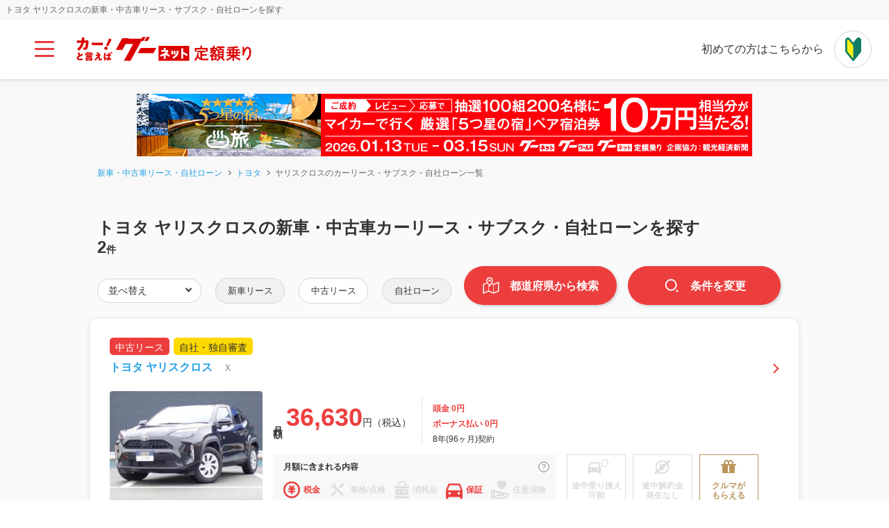

--- FILE ---
content_type: text/html; charset=utf-8
request_url: https://carlease.goo-net.com/search/TOYOTA/YARIS_CROSS/
body_size: 9522
content:
<!doctype html>
<html data-n-head-ssr lang="ja" data-n-head="%7B%22lang%22:%7B%22ssr%22:%22ja%22%7D%7D">
  <head >
    <title>トヨタ ヤリスクロスの新車・中古車カーリース・サブスク・自社ローンを探す</title><meta data-n-head="ssr" charset="utf-8"><meta data-n-head="ssr" name="viewport" content="width=device-width, initial-scale=1"><meta data-n-head="ssr" name="format-detection" content="telephone=no"><meta data-n-head="ssr" property="og:type" content="website"><meta data-n-head="ssr" property="og:image" content="/img/logo.png"><meta data-n-head="ssr" property="og:site_name" content="グーネット定額乗り"><meta data-n-head="ssr" property="og:locale" content="ja_JP"><meta data-n-head="ssr" data-hid="description" name="description" content="トヨタ ヤリスクロスの新車・中古車カーリース・サブスク・自社ローンを探すページです。頭金・ボーナス払い0円、税金・自賠責保険・メンテ費用コミで月々定額1万円台から！人気車種も多数、掲載台数2705台！カーローン審査に通りにくい方には、全国対応の自社ローンをご用意しています。"><meta data-n-head="ssr" name="keywords" content="カーリース,トヨタ,ヤリスクロス,車リース,新車リース,中古リース,自社ローン,新車,中古車,グーネット定額乗り,Goo-net"><meta data-n-head="ssr" property="og:title" content="トヨタ ヤリスクロスの新車・中古車カーリース・サブスク・自社ローンを探す"><meta data-n-head="ssr" property="og:description" content="トヨタ ヤリスクロスの新車・中古車カーリース・サブスク・自社ローンを探すページです。頭金・ボーナス払い0円、税金・自賠責保険・メンテ費用コミで月々定額1万円台から！人気車種も多数、掲載台数2705台！カーローン審査に通りにくい方には、全国対応の自社ローンをご用意しています。"><meta data-n-head="ssr" property="og:url" content="https://carlease.goo-net.com//search/TOYOTA/YARIS_CROSS"><link data-n-head="ssr" rel="icon" href=""><link data-n-head="ssr" rel="apple-touch-icon" href=""><link data-n-head="ssr" rel="canonical" href="https://carlease.goo-net.com/search/TOYOTA/YARIS_CROSS/"><script data-n-head="ssr" data-hid="gtag" src="/js/inject/gtag.js" async></script><script data-n-head="ssr" data-hid="aiqua" src="/js/inject/aiqua.js"></script><script data-n-head="ssr" data-hid="eval-aiqua" src="/js/inject/eval_aiqua.js"></script><script data-n-head="ssr" data-hid="kaizen" src="/js/inject/kaizen.js"></script><script data-n-head="ssr" data-hid="mouseflow" src="/js/inject/mouseflow.js"></script><script data-n-head="ssr" data-hid="ytag" src="https://s.yimg.jp/images/listing/tool/cv/ytag.js" async></script><script data-n-head="ssr" data-hid="ytag-src" src="/js/inject/ytag.js"></script><script data-n-head="ssr" data-hid="partnerize" src="https://pzapi-nb.com/b/1100l235/1101l104.js"></script><script data-n-head="ssr" src="https://www.googletagmanager.com/gtag/js?id=G-R8J149LPHG" async></script><script data-n-head="ssr" type="application/ld+json">[{
        "@context": "http://schema.org",
        "@type": "BreadcrumbList",
        "itemListElement":
        [{                        "position": 1,
            "@type": "ListItem",
            "item": {
                "@id": "https://carlease.goo-net.com/"},
                        "name": "新車・中古車リース・自社ローン"},{
                        "position": 2,
            "@type": "ListItem",
            "item": {
                "@id": "https://carlease.goo-net.com/car-list/TOYOTA/"},
                        "name": "トヨタ"
                  },{
                        "position": 3,
            "@type": "ListItem",
            "item": {
                "@id": "https://carlease.goo-net.com/search/TOYOTA/YARIS_CROSS/"},
                        "name": "トヨタ ヤリスクロスの新車・中古車カーリース・サブスク・自社ローンを探す"
                  }                            ]}]</script><link rel="stylesheet" href="/_nuxt/css/29c66d9.css"><link rel="stylesheet" href="/_nuxt/css/34d35dd.css"><link rel="stylesheet" href="/_nuxt/css/8d027d0.css"><link rel="stylesheet" href="/_nuxt/css/db4d846.css"><link rel="stylesheet" href="/_nuxt/css/9b880d1.css"><link rel="stylesheet" href="/_nuxt/css/87c5f40.css"><link rel="stylesheet" href="/_nuxt/css/71d8013.css">
  </head>
  <body >
    <div data-server-rendered="true" id="__nuxt"><!----><div id="__layout"><div data-v-2b38b60e><header class="l-header" data-v-2b38b60e><!----> <div class="l-header_top"><div class="l-header_copy">トヨタ ヤリスクロスの新車・中古車リース・サブスク・自社ローンを探す</div></div> <div class="l-header_inner"><div class="l-header_menuBtn"><button aria-label="メインメニュー" class="c-hamburger"><span></span><span></span><span></span></button></div> <div class="l-header_logo"><a href="/" class="nuxt-link-active"><img src="/_nuxt/img/logo.26ca358.svg" width="252" height="36" alt="カー！と言えば グーネット定額乗り"></a></div> <div class="l-header_beginner"><p class="l-header_beginner_txt">初めての方はこちらから</p> <div class="l-header_beginner_menuBtn"><button aria-label="初めての方はこちらから" class="c-beginner"></button> <button class="c-hamburger -open"><span></span><span></span><span></span></button></div></div> <div class="l-header_drawerMenu"><nav class="p-drawerMenu"><div class="p-drawerMenu_heading"><div class="p-drawerMenu_close"><button class="c-close">閉じる</button></div></div> <div class="p-drawerMenu_content"><div class="p-drawerMenu_title">カーリース・自社ローンを探す</div> <ul class="p-drawerMenu_list"><li class="p-drawerMenu_item"><a href="/#searchGenre">販売形態から探す</a></li><li class="p-drawerMenu_item"><a href="/#searchMonthly">月額から探す</a></li><li class="p-drawerMenu_item"><a href="/#searchPeriod">支払期間から探す</a></li><li class="p-drawerMenu_item"><a href="/#searchMaker">メーカーから探す</a></li><li class="p-drawerMenu_item"><a href="/#searchPrefecture">都道府県から探す</a></li></ul><ul class="p-drawerMenu_list"><li class="p-drawerMenu_item"><a href="/#magazine">マガジン：はじめてのカーリース</a></li><li class="p-drawerMenu_item"><a href="/best-carlease-for-you/">ベストなカーリース・自社ローン</a></li><li class="p-drawerMenu_item"><a href="/about-carlease/">カーリースとは？</a></li><li class="p-drawerMenu_item"><a href="/about-carlease/">自社ローンとは？</a></li></ul></div> <div class="p-drawerMenu_overlay"></div></nav></div></div></header><div class="bnr-background" data-v-2b38b60e><!----></div><div class="l-breadcrumbs" data-v-2b38b60e><ul class="l-breadcrumbs_list"><li class="l-breadcrumbs_item"><a href="/" class="nuxt-link-active">新車・中古車リース・自社ローン</a></li><li class="l-breadcrumbs_item"><a href="/car-list/TOYOTA/">トヨタ</a></li><li class="l-breadcrumbs_item"><span>ヤリスクロスのカーリース・サブスク・自社ローン一覧</span></li></ul></div><div class="bnr-background" data-v-2b38b60e><!----><!----></div><main class="l-main" data-v-2b38b60e><!----><!----><!----><div style="display:;" data-v-2b38b60e><div class="search-wrap" data-v-2b38b60e><div class="search-inner" data-v-2b38b60e><div class="search-heading" data-v-2b38b60e><h1 class="c-heading" data-v-2b38b60e>トヨタ ヤリスクロスの新車・中古車カーリース・サブスク・自社ローンを探す</h1><p class="search-resultTxt" style="display:;" data-v-2b38b60e><span data-v-2b38b60e>2<span data-v-2b38b60e>件</span></span></p></div><div class="search-resultInfo" data-v-2b38b60e><div class="search-resultInfo_btn_group" data-v-2b38b60e><div class="search-btn" style="display:;" data-v-2b38b60e><button type="button" class="c-btn -primary" data-v-2b38b60e><i class="c-btn_icon -map" data-v-2b38b60e></i>都道府県から検索</button></div><div class="search-btn" style="display:;" data-v-2b38b60e><button type="button" class="c-btn -primary" data-v-2b38b60e><i class="c-btn_icon -search" data-v-2b38b60e></i>条件<span class="u-pc" data-v-2b38b60e>を</span>変更</button></div></div><div class="search-resultInfo_group" data-v-2b38b60e><div class="c-select -round" data-v-2b38b60e><select data-v-2b38b60e><option value selected="selected" data-v-2b38b60e>並べ替え</option><option value="asc" data-v-2b38b60e>月額の安い順</option><option value="desc" data-v-2b38b60e>月額の高い順</option></select></div><label class="c-button -rounddisabled" data-v-2b38b60e><input type="checkbox" data-event-id="1" data-event-type="lease_type_ids" data-v-2b38b60e><span data-v-2b38b60e>新車リース</span></label><label class="c-button -round" data-v-2b38b60e><input type="checkbox" data-event-id="2" data-event-type="lease_type_ids" data-v-2b38b60e><span data-v-2b38b60e>中古リース</span></label><label class="c-button -rounddisabled" data-v-2b38b60e><input type="checkbox" data-event-id="1" data-event-type="is_own_company_loan" checked="checked" data-v-2b38b60e><span data-v-2b38b60e>自社ローン</span></label></div></div><!----><div data-v-2b38b60e><div class="search-resultList" data-v-2b38b60e><div class="search-caset" data-v-0430d0bd data-v-2b38b60e><div class="search-caset_inner" data-v-0430d0bd><div class="search-caset_label-group" data-v-0430d0bd><div class="search-caset_label" data-v-0430d0bd>中古リース</div><div class="search-caset_examination_label" data-v-0430d0bd>自社・独自審査</div></div><div class="search-caset_heading" data-v-0430d0bd><a target="_blank" class="search-caset_title search-caset_not_move_detail" data-v-0430d0bd>トヨタ ヤリスクロス<span data-v-0430d0bd>Ｘ</span></a></div><div class="search-caset_main" data-v-0430d0bd><div class="search-caset_main_imgWrap" data-v-0430d0bd><div class="search-caset_main_img" data-v-0430d0bd><img src="https://image.carlease.goo-net.com/image/lease/80647/001_small.jpg" alt="トヨタ ヤリスクロス" width="220" height="165" data-v-6aa4ea95 data-v-0430d0bd></div></div><div class="search-caset_main_body" data-v-0430d0bd><div class="search-priceBlock" data-v-0430d0bd><div class="search-priceBlock_monthly" data-v-0430d0bd><span data-v-0430d0bd>月額</span><span data-v-0430d0bd>36,630<span data-v-0430d0bd>円（税込）</span></span></div><ul class="search-priceBlock_other" data-v-0430d0bd><li data-v-0430d0bd><span data-v-0430d0bd>頭金 0円</span></li><li data-v-0430d0bd><span data-v-0430d0bd>ボーナス払い 0円</span></li><li data-v-0430d0bd>8年(96ヶ月)契約</li></ul></div></div></div><div class="search-caset_content" data-v-0430d0bd><div class="search-monthly" data-v-0430d0bd><div class="search-monthly_inner" data-v-0430d0bd><p class="search-monthly_title" data-v-0430d0bd>月額に<br class="u-brSp" data-v-0430d0bd>含まれる内容</p><ul class="search-monthly_list" data-v-0430d0bd><li class="search-monthly_item -active" data-v-0430d0bd><span data-v-0430d0bd>税金</span></li><li class="search-monthly_item" data-v-0430d0bd><span data-v-0430d0bd>車検/点検</span></li><li class="search-monthly_item" data-v-0430d0bd><span data-v-0430d0bd>消耗品</span></li><li class="search-monthly_item -active" data-v-0430d0bd><span data-v-0430d0bd>保証</span></li><li class="search-monthly_item" data-v-0430d0bd><span data-v-0430d0bd>任意保険</span></li></ul><div class="c-help" data-v-0430d0bd><a href="javascript: void(0)" data-v-0430d0bd></a></div></div></div><div class="search-caset_bf show-detail_display" data-v-0430d0bd><!----><div class="search-feature show-detail_display" data-v-0430d0bd><div class="search-feature_title" data-v-0430d0bd>特徴<div class="c-help" data-v-0430d0bd><a href="javascript: void(0)" data-v-0430d0bd></a></div></div><ul class="search-feature_list" data-v-0430d0bd><li class="search-feature_item" data-v-0430d0bd><span data-v-0430d0bd>途中乗り換え<br data-v-0430d0bd>可能</span></li><li class="search-feature_item" data-v-0430d0bd><span data-v-0430d0bd>途中解約金<br data-v-0430d0bd>発生なし</span></li><li class="search-feature_item -active" data-v-0430d0bd><span data-v-0430d0bd>クルマが<br data-v-0430d0bd>もらえる</span></li></ul></div></div><div class="search-op show-detail_display" data-v-0430d0bd><ul class="search-op_list" data-v-0430d0bd><li class="search-op_item -active" data-v-0430d0bd>カーナビ</li><li class="search-op_item" data-v-0430d0bd>ハイブリッド</li><li class="search-op_item -active" data-v-0430d0bd>衝突被害軽減システム</li><li class="search-op_item -active" data-v-0430d0bd>ETC</li><li class="search-op_item -active" data-v-0430d0bd>バックカメラ</li><li class="search-op_item" data-v-0430d0bd>ドライブレコーダー</li><li class="search-op_item" data-v-0430d0bd>4WD</li></ul><div class="c-help" data-v-0430d0bd><a href="javascript: void(0)" data-v-0430d0bd>項目について</a></div></div><!----></div><div class="search-caset_footer" data-v-0430d0bd><div class="search-caset-detail-area" data-v-0430d0bd><div class="search-caset_info" data-v-0430d0bd><p class="search-caset_area" data-v-0430d0bd>全国 </p><p class="search-caset_shop" data-v-0430d0bd>【全国納車】【来店不要】【クルマがもらえる】　オリックス自動車マイカーデスク</p></div><div class="show-detail" data-v-0430d0bd><button class="show-detail_btn" data-v-0430d0bd> 詳細を開く＋</button></div></div><!----><div class="search-caset_btns" data-v-0430d0bd><div class="search-caset_btn u-sp" data-v-0430d0bd><button class="c-btn -tertiaryRev search-caset_not_move_detail" data-v-0430d0bd><i class="c-btn_icon -tel" data-v-0430d0bd></i><span data-v-0430d0bd>無料電話でご相談</span></button></div><div class="u-pcFlex" data-v-0430d0bd><div class="search-caset_btn_label" data-v-0430d0bd>無料</div><span class="search-caset_label_phone" data-v-0430d0bd>00786014000174</span></div><div class="search-caset_btn" data-v-0430d0bd><button class="c-btn -tertiary" data-v-0430d0bd><i class="c-btn_icon -mail" data-v-0430d0bd></i><span data-v-0430d0bd>無料問い合わせ</span></button></div></div></div><div class="search-caset_revwrap" data-v-0430d0bd><!----></div><div class="cv-promotion" data-v-0430d0bd>お客様のご希望のお支払いプランもお気軽にお問い合わせください！</div></div></div><div class="search-caset" data-v-0430d0bd data-v-2b38b60e><div class="search-caset_inner" data-v-0430d0bd><div class="search-caset_label-group" data-v-0430d0bd><div class="search-caset_label" data-v-0430d0bd>中古リース</div><div class="search-caset_examination_label" data-v-0430d0bd>自社・独自審査</div></div><div class="search-caset_heading" data-v-0430d0bd><a target="_blank" class="search-caset_title search-caset_not_move_detail" data-v-0430d0bd>トヨタ ヤリスクロス<span data-v-0430d0bd>Ｚ</span></a></div><div class="search-caset_main" data-v-0430d0bd><div class="search-caset_main_imgWrap" data-v-0430d0bd><div class="search-caset_main_img" data-v-0430d0bd><img src="https://image.carlease.goo-net.com/image/lease/79535/001_small.jpg" alt="トヨタ ヤリスクロス" width="220" height="165" data-v-6aa4ea95 data-v-0430d0bd></div></div><div class="search-caset_main_body" data-v-0430d0bd><div class="search-priceBlock" data-v-0430d0bd><div class="search-priceBlock_monthly" data-v-0430d0bd><span data-v-0430d0bd>月額</span><span data-v-0430d0bd>42,460<span data-v-0430d0bd>円（税込）</span></span></div><ul class="search-priceBlock_other" data-v-0430d0bd><li data-v-0430d0bd><span data-v-0430d0bd>頭金 0円</span></li><li data-v-0430d0bd><span data-v-0430d0bd>ボーナス払い 0円</span></li><li data-v-0430d0bd>8年(96ヶ月)契約</li></ul></div></div></div><div class="search-caset_content" data-v-0430d0bd><div class="search-monthly" data-v-0430d0bd><div class="search-monthly_inner" data-v-0430d0bd><p class="search-monthly_title" data-v-0430d0bd>月額に<br class="u-brSp" data-v-0430d0bd>含まれる内容</p><ul class="search-monthly_list" data-v-0430d0bd><li class="search-monthly_item -active" data-v-0430d0bd><span data-v-0430d0bd>税金</span></li><li class="search-monthly_item" data-v-0430d0bd><span data-v-0430d0bd>車検/点検</span></li><li class="search-monthly_item" data-v-0430d0bd><span data-v-0430d0bd>消耗品</span></li><li class="search-monthly_item -active" data-v-0430d0bd><span data-v-0430d0bd>保証</span></li><li class="search-monthly_item" data-v-0430d0bd><span data-v-0430d0bd>任意保険</span></li></ul><div class="c-help" data-v-0430d0bd><a href="javascript: void(0)" data-v-0430d0bd></a></div></div></div><div class="search-caset_bf show-detail_display" data-v-0430d0bd><!----><div class="search-feature show-detail_display" data-v-0430d0bd><div class="search-feature_title" data-v-0430d0bd>特徴<div class="c-help" data-v-0430d0bd><a href="javascript: void(0)" data-v-0430d0bd></a></div></div><ul class="search-feature_list" data-v-0430d0bd><li class="search-feature_item" data-v-0430d0bd><span data-v-0430d0bd>途中乗り換え<br data-v-0430d0bd>可能</span></li><li class="search-feature_item" data-v-0430d0bd><span data-v-0430d0bd>途中解約金<br data-v-0430d0bd>発生なし</span></li><li class="search-feature_item -active" data-v-0430d0bd><span data-v-0430d0bd>クルマが<br data-v-0430d0bd>もらえる</span></li></ul></div></div><div class="search-op show-detail_display" data-v-0430d0bd><ul class="search-op_list" data-v-0430d0bd><li class="search-op_item -active" data-v-0430d0bd>カーナビ</li><li class="search-op_item -active" data-v-0430d0bd>ハイブリッド</li><li class="search-op_item -active" data-v-0430d0bd>衝突被害軽減システム</li><li class="search-op_item -active" data-v-0430d0bd>ETC</li><li class="search-op_item -active" data-v-0430d0bd>バックカメラ</li><li class="search-op_item" data-v-0430d0bd>ドライブレコーダー</li><li class="search-op_item" data-v-0430d0bd>4WD</li></ul><div class="c-help" data-v-0430d0bd><a href="javascript: void(0)" data-v-0430d0bd>項目について</a></div></div><!----></div><div class="search-caset_footer" data-v-0430d0bd><div class="search-caset-detail-area" data-v-0430d0bd><div class="search-caset_info" data-v-0430d0bd><p class="search-caset_area" data-v-0430d0bd>全国 </p><p class="search-caset_shop" data-v-0430d0bd>【全国納車】【来店不要】【クルマがもらえる】　オリックス自動車マイカーデスク</p></div><div class="show-detail" data-v-0430d0bd><button class="show-detail_btn" data-v-0430d0bd> 詳細を開く＋</button></div></div><!----><div class="search-caset_btns" data-v-0430d0bd><div class="search-caset_btn u-sp" data-v-0430d0bd><button class="c-btn -tertiaryRev search-caset_not_move_detail" data-v-0430d0bd><i class="c-btn_icon -tel" data-v-0430d0bd></i><span data-v-0430d0bd>無料電話でご相談</span></button></div><div class="u-pcFlex" data-v-0430d0bd><div class="search-caset_btn_label" data-v-0430d0bd>無料</div><span class="search-caset_label_phone" data-v-0430d0bd>00786014000174</span></div><div class="search-caset_btn" data-v-0430d0bd><button class="c-btn -tertiary" data-v-0430d0bd><i class="c-btn_icon -mail" data-v-0430d0bd></i><span data-v-0430d0bd>無料問い合わせ</span></button></div></div></div><div class="search-caset_revwrap" data-v-0430d0bd><!----></div><div class="cv-promotion" data-v-0430d0bd>お客様のご希望のお支払いプランもお気軽にお問い合わせください！</div></div></div></div></div></div><div class="search-resultPager" data-v-2b38b60e><div class="search-loader js-loader" style="display:none;" data-v-09fbf61e data-v-2b38b60e></div><div class="p-pager" data-v-1849dca4 data-v-2b38b60e><p class="p-pager_txt" data-v-1849dca4>1件～2件/2件</p> <ul class="p-pager_list" data-v-1849dca4><!----> <li class="p-pager_item -current click-disabled" data-v-1849dca4><a href="/search/TOYOTA/YARIS_CROSS/" aria-current="page" class="nuxt-link-exact-active nuxt-link-active" data-v-1849dca4>1</a></li> <!---->  <!---->  <!----></ul></div></div></div><div class="search-wrap_under" data-v-2b38b60e><div class="search-inner" data-v-2b38b60e><div class="search-resultInfo" data-v-2b38b60e><div class="search-resultInfo_btn_group" data-v-2b38b60e><div class="search-btn" style="display:;" data-v-2b38b60e><button type="button" class="c-btn -primary" data-v-2b38b60e><i class="c-btn_icon -map" data-v-2b38b60e></i>都道府県から検索</button></div><div class="search-btn" style="display:;" data-v-2b38b60e><button type="button" class="c-btn -primary" data-v-2b38b60e><i class="c-btn_icon -search" data-v-2b38b60e></i>条件<span class="u-pc" data-v-2b38b60e>を</span>変更</button></div></div><div class="search-resultInfo_group" data-v-2b38b60e><div class="c-select -round" data-v-2b38b60e><select data-v-2b38b60e><option value selected="selected" data-v-2b38b60e>並べ替え</option><option value="asc" data-v-2b38b60e>月額の安い順</option><option value="desc" data-v-2b38b60e>月額の高い順</option></select></div><label class="c-button -rounddisabled" data-v-2b38b60e><input type="checkbox" data-event-id="1" data-event-type="lease_type_ids" data-v-2b38b60e><span data-v-2b38b60e>新車リース</span></label><label class="c-button -round" data-v-2b38b60e><input type="checkbox" data-event-id="2" data-event-type="lease_type_ids" data-v-2b38b60e><span data-v-2b38b60e>中古リース</span></label><label class="c-button -rounddisabled" data-v-2b38b60e><input type="checkbox" data-event-id="1" data-event-type="is_own_company_loan" checked="checked" data-v-2b38b60e><span data-v-2b38b60e>自社ローン</span></label></div></div></div></div><div class="l-modal" style="display:none;" data-v-2b38b60e data-v-2b38b60e><div class="l-modal_overlay" data-v-2b38b60e></div><div class="l-modal_inner" data-v-2b38b60e><div class="l-modal_close" data-v-2b38b60e><button class="c-close" data-v-2b38b60e>閉じる</button></div><div lease-datas="[object Object],[object Object]" class="l-modal_content" data-v-58015944 data-v-2b38b60e><div class="search-cond" style="display:none;" data-v-58015944><div class="search-cond_heading" data-v-58015944><button class="search-cond_prev" data-v-58015944>戻る</button><h2 class="search-cond_title" data-v-58015944>条件を変更する</h2><p class="search-cond_condTxt" data-v-58015944></p></div><!----><div class="search-cond_content" data-v-58015944><div class="search-condBase" style="display:none;" data-v-58015944 data-v-58015944><section class="search-condBase_sec" data-v-58015944><div class="search-condBase_heading" data-v-58015944><h3 class="c-headingLv3" data-v-58015944>ご利用する条件</h3></div><div class="search-condBase_content" data-v-58015944><div class="search-condBase_block" data-v-58015944><div class="search-condBase_group" data-v-58015944><div class="search-condBase_item" data-v-58015944><p class="search-condBase_label" data-v-58015944>月額の料金</p><div class="search-condBase_field" data-v-58015944><div class="c-select -range" data-v-58015944><select name="payment_min" data-v-58015944><option value="" data-index="0" data-v-58015944>下限なし</option></select></div><span data-v-58015944>～</span><div class="c-select -range" data-v-58015944><select name="payment_max" data-v-58015944><option value="" data-index="0" data-v-58015944>上限なし</option></select></div></div></div><div class="search-condBase_item" data-v-58015944><p class="search-condBase_label" data-v-58015944>利用したい期間</p><div class="search-condBase_field" data-v-58015944><div class="c-select -range" data-v-58015944><select name="term_min" data-v-58015944><option value="" data-index="0" data-v-58015944>下限なし</option></select></div><span data-v-58015944>～</span><div class="c-select -range" data-v-58015944><select name="term_max" data-v-58015944><option value="" data-index="0" data-v-58015944>上限なし</option></select></div></div></div></div></div><div class="search-condBase_block" data-v-58015944><div class="search-condBase_item" data-v-58015944><p class="search-condBase_label" data-v-58015944>ご利用のタイプ</p><div class="search-condBase_field" data-v-58015944><ul class="search-condBase_checkList -col2-4" data-v-58015944><li data-v-58015944><label class="c-checkBtn" data-v-58015944><input type="checkbox" data-event-id="1" data-event-type="lease_type_ids" data-v-58015944><span data-v-58015944>新車リース</span></label></li><li data-v-58015944><label class="c-checkBtn" data-v-58015944><input type="checkbox" data-event-id="2" data-event-type="lease_type_ids" data-v-58015944><span data-v-58015944>中古リース</span></label></li><li data-v-58015944><label class="c-checkBtn" data-v-58015944><input type="checkbox" data-event-id="1" data-event-type="is_own_company_loan" checked="checked" data-v-58015944><span data-v-58015944>自社ローン</span></label></li></ul></div></div></div><div class="search-condBase_block" data-v-58015944><div class="search-condBase_item" data-v-58015944><p class="search-condBase_label" data-v-58015944>月額に含まれる内容</p><div class="search-condBase_field" data-v-58015944><ul class="search-condBase_checkList -monthly" data-v-58015944><li data-v-58015944><label class="c-checkBtn -monthly1" data-v-58015944><input type="checkbox" data-event-id="0" data-event-type="include_in_monthly_fee_ids" data-v-58015944><span data-v-58015944>税金</span></label></li><li data-v-58015944><label class="c-checkBtn -monthly2" data-v-58015944><input type="checkbox" data-event-id="1" data-event-type="include_in_monthly_fee_ids" data-v-58015944><span data-v-58015944>車検/点検</span></label></li><li data-v-58015944><label class="c-checkBtn -monthly3" data-v-58015944><input type="checkbox" data-event-id="2" data-event-type="include_in_monthly_fee_ids" data-v-58015944><span data-v-58015944>消耗品</span></label></li><li data-v-58015944><label class="c-checkBtn -monthly4" data-v-58015944><input type="checkbox" data-event-id="3" data-event-type="include_in_monthly_fee_ids" data-v-58015944><span data-v-58015944>保証</span></label></li><li data-v-58015944><label class="c-checkBtn -monthly5" data-v-58015944><input type="checkbox" data-event-id="4" data-event-type="include_in_monthly_fee_ids" data-v-58015944><span data-v-58015944>任意保険</span></label></li></ul></div></div></div><div class="search-condBase_block" data-v-58015944><div class="search-condBase_item" data-v-58015944><p class="search-condBase_label" data-v-58015944>特徴</p><div class="search-condBase_field -column" data-v-58015944><ul class="search-condBase_checkList" data-v-58015944><li data-v-58015944><label class="c-checkBtn" data-v-58015944><input type="checkbox" data-event-id="1" data-event-type="is_deposit" checked="checked" data-v-58015944><span data-v-58015944>頭金0円</span></label></li><li data-v-58015944><label class="c-checkBtn" data-v-58015944><input type="checkbox" data-event-id="2" data-event-type="is_bonus" checked="checked" data-v-58015944><span data-v-58015944>ボーナス払い0円</span></label></li></ul><ul class="search-condBase_checkList -feature" data-v-58015944><li data-v-58015944><label class="c-checkBtn -feature1" data-v-58015944><input type="checkbox" data-event-id="1" data-event-type="feature_ids" data-v-58015944><span data-v-58015944>途中乗り換え<br class="u-brSp" data-v-58015944>可能</span></label></li><li data-v-58015944><label class="c-checkBtn -feature2" data-v-58015944><input type="checkbox" data-event-id="2" data-event-type="feature_ids" data-v-58015944><span data-v-58015944>途中解約金<br class="u-brSp" data-v-58015944>発生なし</span></label></li><li data-v-58015944><label class="c-checkBtn -feature3" data-v-58015944><input type="checkbox" data-event-id="3" data-event-type="feature_ids" data-v-58015944><span data-v-58015944>クルマが<br class="u-brSp" data-v-58015944>もらえる</span></label></li></ul></div></div></div><div class="search-condBase_block" data-v-58015944><div class="search-condBase_item" data-v-58015944><p class="search-condBase_label" data-v-58015944>審査</p><div class="search-condBase_field" data-v-58015944><ul class="search-condBase_checkList -feature" data-v-58015944><li data-v-58015944><label class="c-checkBtn" data-v-58015944><input type="checkbox" data-event-id="1" data-event-type="is_self_examination" checked="checked" data-v-58015944><span data-v-58015944>自社・独自審査<br class="u-brSp" data-v-58015944>カーリース</span></label></li><li data-v-58015944><label class="c-checkBtn" data-v-58015944><input type="checkbox" data-event-id="1" data-event-type="is_own_company_loan" checked="checked" data-v-58015944><span data-v-58015944>自社ローン</span></label></li></ul></div></div></div></div></section><section class="search-condBase_sec" data-v-58015944><div class="search-condBase_heading" data-v-58015944><h3 class="c-headingLv3" data-v-58015944>クルマの条件</h3></div><div class="search-condBase_content" data-v-58015944><div class="search-condBase_block" data-v-58015944><div class="search-condBase_item" data-v-58015944><p class="search-condBase_label" data-v-58015944>装備</p><div class="search-condBase_field" data-v-58015944><ul class="search-condBase_checkList" data-v-58015944><li data-v-58015944><label class="c-checkBtn" data-v-58015944><input type="checkbox" data-event-id="7" data-event-type="equipment_ids" data-v-58015944><span data-v-58015944>カーナビ</span></label></li><li data-v-58015944><label class="c-checkBtn" data-v-58015944><input type="checkbox" data-event-id="c1" data-event-type="equipment_ids" data-v-58015944><span data-v-58015944>ハイブリッド</span></label></li><li data-v-58015944><label class="c-checkBtn" data-v-58015944><input type="checkbox" data-event-id="62" data-event-type="equipment_ids" data-v-58015944><span data-v-58015944>衝突被害軽減システム</span></label></li><li data-v-58015944><label class="c-checkBtn" data-v-58015944><input type="checkbox" data-event-id="17" data-event-type="equipment_ids" data-v-58015944><span data-v-58015944>ETC</span></label></li><li data-v-58015944><label class="c-checkBtn" data-v-58015944><input type="checkbox" data-event-id="9" data-event-type="equipment_ids" data-v-58015944><span data-v-58015944>バックカメラ</span></label></li><li data-v-58015944><label class="c-checkBtn" data-v-58015944><input type="checkbox" data-event-id="33" data-event-type="equipment_ids" data-v-58015944><span data-v-58015944>ドライブレコーダー</span></label></li></ul></div></div></div><div class="search-condBase_block" data-v-58015944><div class="search-condBase_item" data-v-58015944><p class="search-condBase_label" data-v-58015944>駆動方式</p><div class="search-condBase_field" data-v-58015944><ul class="search-condBase_checkList" data-v-58015944><li data-v-58015944><label class="c-checkBtn" data-v-58015944><input type="checkbox" data-event-id="0" data-event-type="drive_system_ids" data-v-58015944><span data-v-58015944>2WD</span></label></li><li data-v-58015944><label class="c-checkBtn" data-v-58015944><input type="checkbox" data-event-id="1" data-event-type="drive_system_ids" data-v-58015944><span data-v-58015944>4WD</span></label></li></ul></div></div></div><div class="search-condBase_block" data-v-58015944><div class="search-condBase_item" data-v-58015944><p class="search-condBase_label" data-v-58015944>クルマのタイプ</p><div class="search-condBase_field" data-v-58015944><ul class="search-condBase_checkList -type" data-v-58015944><li data-v-58015944><label class="c-checkBtn -type1" data-v-58015944><input type="checkbox" data-event-id="10" data-event-type="body_type_ids" data-v-58015944><span data-v-58015944><span data-v-58015944>軽自動車</span>〜4名</span></label></li><li data-v-58015944><label class="c-checkBtn -type2" data-v-58015944><input type="checkbox" data-event-id="2" data-event-type="body_type_ids" data-v-58015944><span data-v-58015944><span data-v-58015944>コンパクトカー</span>〜5名</span></label></li><li data-v-58015944><label class="c-checkBtn -type3" data-v-58015944><input type="checkbox" data-event-id="3" data-event-type="body_type_ids" data-v-58015944><span data-v-58015944><span data-v-58015944>ミニバン</span>7〜10名</span></label></li><li data-v-58015944><label class="c-checkBtn -type4" data-v-58015944><input type="checkbox" data-event-id="8" data-event-type="body_type_ids" data-v-58015944><span data-v-58015944><span data-v-58015944>ワゴン</span>5〜7名</span></label></li><li data-v-58015944><label class="c-checkBtn -type5" data-v-58015944><input type="checkbox" data-event-id="7" data-event-type="body_type_ids" data-v-58015944><span data-v-58015944><span data-v-58015944>SUV</span>5〜7名</span></label></li><li data-v-58015944><label class="c-checkBtn -type6" data-v-58015944><input type="checkbox" data-event-id="6" data-event-type="body_type_ids" data-v-58015944><span data-v-58015944><span data-v-58015944>セダン</span>4〜5名</span></label></li></ul></div></div></div><div class="search-condBase_block" data-v-58015944><div class="search-condBase_item" data-v-58015944><p class="search-condBase_label" data-v-58015944>メーカー・車種</p></div><div class="search-selected" data-v-58015944><!----><ul class="search-selected_list" data-v-58015944></ul></div><div class="p-maker" data-v-58015944><ul class="p-maker_list" data-v-58015944></ul></div></div></div></section></div></div><div class="search-cond_footer" data-v-58015944><div class="search-cond_btn" data-v-58015944><button type="button" class="c-btn -primary" data-v-58015944><i class="c-btn_icon -search" data-v-58015944></i>2件 検索する</button></div></div></div><div class="search-cond" style="display:none;" data-v-58015944><div class="search-cond_heading" data-v-58015944><button class="search-cond_prev" data-v-58015944>戻る</button><h2 class="search-cond_title" data-v-58015944>の車種を選ぶ</h2><ul class="search-cond_step" data-v-58015944><li data-v-58015944><span data-v-58015944>①メーカーを選ぶ</span></li><li data-v-58015944><span data-v-58015944>②車種を選ぶ</span></li></ul><div class="search-cond_selectAll" data-v-58015944><button class="c-selectBtn" data-v-58015944>全車種から探す</button></div></div><div class="search-cond_content" data-v-58015944><div class="search-condModel" style="display:none;" data-v-58015944 data-v-58015944><ul class="search-condModel_list" data-v-58015944></ul></div></div></div><div class="search-cond" style="display:none;" data-v-58015944><div class="search-cond_heading" data-v-58015944><button class="search-cond_prev" data-v-58015944>戻る</button><h2 class="search-cond_title" data-v-58015944>都道府県を選ぶ</h2><div class="search-cond_selectAll -areaSearch" data-v-58015944><button class="c-selectBtn" data-v-58015944>全都道府県から探す</button></div></div><div class="search-cond_content" data-v-58015944><div class="search-condArea" style="display:none;" data-v-58015944 data-v-58015944><div class="search-condArea_inner" data-v-58015944></div></div></div><div class="search-cond_footer" data-v-58015944><div class="search-cond_btns" data-v-58015944><div class="search-cond_btn -areaSearch" data-v-58015944><button type="button" disabled="disabled" class="c-btn -primary -disabled" data-v-58015944><i class="c-btn_icon -search" data-v-58015944></i>2件 検索する</button></div><div class="search-cond_btn -areaSearch" data-v-58015944><button type="button" disabled="disabled" class="c-btn -secondary -arrow -disabled" data-v-58015944>市区町村を絞り込む</button></div></div></div></div><div class="search-cond" style="display:none;" data-v-58015944><div class="search-cond_heading" data-v-58015944><button class="search-cond_prev" data-v-58015944>戻る</button><h2 class="search-cond_title" data-v-58015944>市区町村を選ぶ</h2><p class="search-cond_condTxt u-sp" data-v-58015944></p></div><div class="search-cond_content" data-v-58015944><div class="search-condArea" style="display:none;" data-v-58015944 data-v-58015944><!----></div></div><div class="search-cond_footer" data-v-58015944><!----><div class="search-cond_btns" data-v-58015944><div class="search-cond_btn -areaSearch" data-v-58015944><button disabled="disabled" type="button" class="c-btn -primary -disabled" data-v-58015944><i class="c-btn_icon -search" data-v-58015944></i>2件 検索する</button></div><div class="search-cond_btn -areaSearch" data-v-58015944><button type="button" class="c-btn -secondary -arrowRev" data-v-58015944>都道府県に戻る</button></div></div></div></div><div class="p-help" style="display:none;" data-v-58015944><div class="p-help_heading"><h2 class="p-help_title">特徴アイコンの説明</h2><div class="p-help_close"><button class="c-close">閉じる</button></div></div><div class="p-help_content"><p class="p-help_txt">月額に含まれるものはON（ゴールドorレッド）になります。含まれないものはグレーになります。</p><div class="p-help_block"><ul class="p-help_list"><li><div class="p-help_desc"><div class="p-help_desc_obj"><div class="p-help_icon -feature1 -active"><span>途中乗り換え<br>可能</span></div></div><dl class="p-help_desc_body"><p class="p-help_desc_title">途中乗り換え可能について</p><p class="p-help_desc_txt">契約期間中、一定の条件を満たすことで途中乗り換えが可能となる場合、アイコンが点灯します。</p><p class="p-help_desc_notes">※途中乗り換えの条件については詳細ページの注釈をご確認いただくか、掲載元会社に直接お問い合わせください。</p></dl></div></li><li><div class="p-help_desc"><div class="p-help_desc_obj"><div class="p-help_icon -feature2 -active"><span>途中解約金<br>発生なし</span></div></div><dl class="p-help_desc_body"><p class="p-help_desc_title">途中解約金発生なしについて</p><p class="p-help_desc_txt">カーリース契約の場合は、途中解約ができない（または解約金が発生する）ものですが、一定の条件を満たすことで解約金を支払うことなく途中解約ができる場合、アイコンが点灯します。</p><p class="p-help_desc_notes">※途中解約金発生なしの条件については詳細ページの注釈をご確認いただくか、掲載元会社に直接お問い合わせください。</p></dl></div></li><li><div class="p-help_desc"><div class="p-help_desc_obj"><div class="p-help_icon -feature3 -active"><span>クルマが<br>もらえる</span></div></div><dl class="p-help_desc_body"><p class="p-help_desc_title">クルマがもらえるについて</p><p class="p-help_desc_txt">契約満了時に契約しているクルマをそのままもらうことができる場合、アイコンが点灯します。</p><p class="p-help_desc_notes">※クルマがもらえるの条件については詳細ページの注釈をご確認いただくか、掲載元会社に直接お問い合わせください。</p></dl></div></li></ul></div><ul class="p-help_list"><li><div class="p-help_desc -column"><div class="p-help_desc_obj"><div class="p-help_op -active">カーナビ</div></div><dl class="p-help_desc_body"><p class="p-help_desc_title">カーナビについて</p><p class="p-help_desc_txt">カーナビが付いている車両、または表示している月額料金にオプションとしてカーナビが含まれている場合に、アイコンが点灯します。</p></dl></div></li><li><div class="p-help_desc -column"><div class="p-help_desc_obj"><div class="p-help_op -active">ハイブリッド</div></div><dl class="p-help_desc_body"><p class="p-help_desc_title">ハイブリッド車について</p><p class="p-help_desc_txt">2つ以上の動力源（一般的にはガソリンで動くエンジンと電動モーターの2つ）を備えている車のことです。燃費がいい、環境に優しい、といったメリットがございます。</p></dl></div></li><li><div class="p-help_desc -column"><div class="p-help_desc_obj"><div class="p-help_op -active">衝突被害軽減システム</div></div><dl class="p-help_desc_body"><p class="p-help_desc_title">衝突被害軽減システムについて</p><p class="p-help_desc_txt">自動車が障害物を感知して、衝突の可能性がある場合、運転者へ警告音を発したり、衝突の可能性が高い場合、ブレーキの補助操作を行い、減速して衝突被害を軽減するシステムのことです。</p></dl></div></li><li><div class="p-help_desc -column"><div class="p-help_desc_obj"><div class="p-help_op -active">ETC</div></div><dl class="p-help_desc_body"><p class="p-help_desc_title">ETCについて</p><p class="p-help_desc_txt">ETCが付いている車両、または月額料金にオプションとしてETCが含まれている場合に、アイコンが点灯します。</p></dl></div></li><li><div class="p-help_desc -column"><div class="p-help_desc_obj"><div class="p-help_op -active">バックカメラ</div></div><dl class="p-help_desc_body"><p class="p-help_desc_title">バックカメラについて</p><p class="p-help_desc_txt">バックカメラが付いている車両、または表示している月額料金にオプションとしてバックカメラが含まれている場合に、アイコンが点灯します。</p></dl></div></li><li><div class="p-help_desc -column"><div class="p-help_desc_obj"><div class="p-help_op -active">ドライブレコーダー</div></div><dl class="p-help_desc_body"><p class="p-help_desc_title">ドライブレコーダーについて</p><p class="p-help_desc_txt">ドライブレコーダーが付いている車両、または表示している月額料金にオプションとしてドライブレコーダーが含まれている場合に、アイコンが点灯します。</p></dl></div></li><li><div class="p-help_desc -column"><div class="p-help_desc_obj"><div class="p-help_op -active">4WD</div></div><dl class="p-help_desc_body"><p class="p-help_desc_title">4WDについて</p><p class="p-help_desc_txt">4輪駆動車のことで、2軸4輪を駆動する車を指します。雪道や舗装されていない道路を走行しやすい、走行性能が高い、といったメリットがございます。</p><p class="p-help_desc_notes">※4WDにはフルタイム4WD（常時4輪駆動）や（手動、自動で）必要な時に4輪駆動となるパートタイム4WDがございます。</p></dl></div></li></ul></div></div><div class="p-help" style="display:none;" data-v-58015944><div class="p-help_heading"><h2 class="p-help_title">月額に含まれる内容</h2><div class="p-help_close"><button class="c-close">閉じる</button></div></div><div class="p-help_content"><div class="p-help_block"><p class="p-help_txt">月額に含まれるものはON（ピンク）になります。含まれないものはグレーになります。</p><ul class="p-help_iconList"><li><div class="p-help_icon -monthly1"><span>税金</span></div></li><li><div class="p-help_icon -monthly2 -active"><span>車検/点検</span></div></li><li><div class="p-help_icon -monthly3 -active"><span>消耗品</span></div></li><li><div class="p-help_icon -monthly4 -active"><span>保証</span></div></li><li><div class="p-help_icon -monthly5 -active"><span>任意保険</span></div></li></ul></div><div class="p-help_block"><ul class="p-help_list"><li><div class="p-help_desc"><div class="p-help_desc_obj"><div class="p-help_icon -monthly1 -active"><span>税金</span></div></div><dl class="p-help_desc_body"><p class="p-help_desc_title">税金について</p><p class="p-help_desc_txt">自動車税種別割（自動車税）、自動車税環境性能割、重量税が全て含まれているときに点灯します。</p></dl></div></li><li><div class="p-help_desc"><div class="p-help_desc_obj"><div class="p-help_icon -monthly2 -active"><span>車検/点検</span></div></div><dl class="p-help_desc_body"><p class="p-help_desc_title">車検/点検について</p><p class="p-help_desc_txt">車検の時にかかる法定点検費用、および定期点検費用が含まれているときに点灯します。</p></dl></div></li><li><div class="p-help_desc"><div class="p-help_desc_obj"><div class="p-help_icon -monthly3 -active"><span>消耗品</span></div></div><dl class="p-help_desc_body"><p class="p-help_desc_title">消耗品交換について</p><p class="p-help_desc_txt">以下の消耗品交換が1つ以上含まれるときに点灯します。<br>タイヤ、チューブ、バッテリー、ファンベルト、ブレーキパッド[ブレーキシュー]、ワイパーゴム、エアコンフィルタ、エンジンオイル、ブレーキフルード[ブレーキオイル]、クーラント液[冷却水]</p></dl></div></li><li><div class="p-help_desc"><div class="p-help_desc_obj"><div class="p-help_icon -monthly4 -active"><span>保証</span></div></div><dl class="p-help_desc_body"><p class="p-help_desc_title">保証について</p><p class="p-help_desc_txt">保証、またはメーカー保証など、何かしらの保証が付いている場合に点灯します。</p></dl></div></li><li><div class="p-help_desc"><div class="p-help_desc_obj"><div class="p-help_icon -monthly5 -active"><span>任意保険</span></div></div><dl class="p-help_desc_body"><p class="p-help_desc_title">任意保険について</p><p class="p-help_desc_txt">自賠責保険に加え、任意保険も含まれるときに点灯します。</p></dl></div></li></ul></div></div></div><div class="p-telInfo" style="display:none;" data-v-58015944><div class="p-telInfo_inner"><div class="p-telInfo_box"><p class="p-telInfo_shop"> - </p><p class="p-telInfo_num"> - </p></div><div class="p-telInfo_btn"><a href="tel:" class="c-btn -tertiaryRev"><i class="c-btn_icon -tel"></i>この番号に発信する</a></div></div></div></div></div></div></div></main><div class="l-breadcrumbs" data-v-2b38b60e><ul class="l-breadcrumbs_list"><li class="l-breadcrumbs_item"><a href="/" class="nuxt-link-active">新車・中古車リース・自社ローン</a></li><li class="l-breadcrumbs_item"><a href="/car-list/TOYOTA/">トヨタ</a></li><li class="l-breadcrumbs_item"><span>ヤリスクロスのカーリース・サブスク・自社ローン一覧</span></li></ul></div><footer class="l-footer" data-v-2b38b60e><div class="l-footer_link"><div class="p-footerLink"><h2 class="p-footerLink_title">その他の条件でカーリース・自社ローンを探す</h2> <div class="p-footerLink_block"><h3 class="p-footerLink_subTitle">販売形態から探す</h3> <ul class="p-footerLink_salesFormat_list"><li><a href="/search/?is_self_examination=1"> 自社・独自審査カーリース </a></li> <li><a href="/search/?is_own_company_loan=1"> 自社ローン </a></li></ul></div> <div class="p-footerLink_block"><h3 class="p-footerLink_subTitle">支払期間から探す</h3> <ul class="p-footerLink_list"><li class="p-footerLink_item"><a href="/search/period/-1/">
              ~1年
            </a></li><li class="p-footerLink_item"><a href="/search/period/1-3/">
              1~3年
            </a></li><li class="p-footerLink_item"><a href="/search/period/3-5/">
              3~5年
            </a></li><li class="p-footerLink_item"><a href="/search/period/5-7/">
              5~7年
            </a></li><li class="p-footerLink_item"><a href="/search/period/7-9/">
              7~9年
            </a></li><li class="p-footerLink_item"><a href="/search/period/9-11/">
              9~11年
            </a></li></ul></div> <div class="p-footerLink_block"><h3 class="p-footerLink_subTitle">月額料金から探す</h3> <ul class="p-footerLink_list"><li class="p-footerLink_item"><a href="/search/price/-10000/">
              1万円未満
            </a></li><li class="p-footerLink_item"><a href="/search/price/10000-30000/">
              1~3万円
            </a></li><li class="p-footerLink_item"><a href="/search/price/30000-50000/">
              3~5万円
            </a></li><li class="p-footerLink_item"><a href="/search/price/50000-/">
              5万円以上
            </a></li></ul></div> <div class="p-footerLink_block"><h3 class="p-footerLink_subTitle">メーカーから探す</h3> <ul class="p-footerLink_list"></ul></div></div></div> <div class="l-footer_nav"><ul class="p-footerNav"><li class="p-footerNav_item"><a href="https://www.proto-g.co.jp/proto/" target="_blank">会社概要</a></li> <li class="p-footerNav_item"><a href="https://www.goo-net.com/info/tos.html" target="_blank">利用規約</a></li> <li class="p-footerNav_item"><a href="https://www.proto-g.co.jp/privacypolicy.html" target="_blank">
          個人情報保護方針
        </a></li> <li class="p-footerNav_item"><a href="https://www.proto-g.co.jp/privacypolicy2.html" target="_blank">
          個人情報の取扱いについて
        </a></li> <li class="p-footerNav_item"><a href="https://goo.force.com/s/contactsupport" target="_blank">お問い合わせ</a></li> <li class="p-footerNav_item"><a href="/sitemap/">サイトマップ</a></li></ul></div> <div class="l-footer_copy"><small>COPYRIGHT©PROTO CORPORATION. ALL RIGHTS RESERVED.</small></div></footer></div></div></div><script>window.__NUXT__=(function(a,b,c,d,e,f,g,h,i,j,k,l,m,n,o,p,q,r,s,t,u,v,w,x,y,z,A,B,C){return {layout:"default",data:[{leaseContentData:[{car:{id:80647,brand:d,name:j,grade:"Ｘ",driveSystem:l,capacity:m,image:"https:\u002F\u002Fimage.carlease.goo-net.com\u002Fimage\u002Flease\u002F80647\u002F001_small.jpg"},lease:{id:6837392,type:n,bonus:o,deposit:p,monthlyCost:"36,630",monthlyPeriod:q,benefit:b,maintenanceContent:b,is_self_examination:e,is_buzz_lease:c,is_own_company_loan:c,includeIds:[c,f],featureIds:[f,r],equipmentIds:[s,t,u,g]},store:{id:v,prefecture:w,municipalit:b,name:x,phone:y,review:z,review_count:c}},{car:{id:79535,brand:d,name:j,grade:"Ｚ",driveSystem:l,capacity:m,image:"https:\u002F\u002Fimage.carlease.goo-net.com\u002Fimage\u002Flease\u002F79535\u002F001_small.jpg"},lease:{id:6835060,type:n,bonus:o,deposit:p,monthlyCost:"42,460",monthlyPeriod:q,benefit:b,maintenanceContent:b,is_self_examination:e,is_buzz_lease:c,is_own_company_loan:c,includeIds:[c,f],featureIds:[f,r],equipmentIds:[s,t,u,g,"c1"]},store:{id:v,prefecture:w,municipalit:b,name:x,phone:y,review:z,review_count:c}}],leaseContentCount:k,breadcrumb:[{title:"新車・中古車リース・自社ローン",url:A},{title:d,url:"\u002Fcar-list\u002FTOYOTA\u002F"},{title:"ヤリスクロスのカーリース・サブスク・自社ローン一覧",url:a}],pagination:{current_page:e,last_page:e,per_page:20,total:k},storeCommitValues:{brand_names:[d],brand_ids:["1010"],vehicle_ids:["10101081"],vehicle_names:[j]},head:{title:B,description:C,keywords:"カーリース,トヨタ,ヤリスクロス,車リース,新車リース,中古リース,自社ローン,新車,中古車,グーネット定額乗り,Goo-net",og_title:B,og_description:C},pageState:{title:"トヨタ ヤリスクロスの新車・中古車カーリース・サブスク・自社ローンを探す",text:"トヨタ ヤリスクロスの新車・中古車リース・サブスク・自社ローンを探す",isNotFound:h,serverError:h,isCanNotGetData:h,default:i,brandName:d},newcarCount:c,usedcarCount:k,owncompanyloanCount:c}],fetch:{},error:b,state:{firstRequestDatas:{client_ids:[],client_name:a,lease_type_ids:[],feature_ids:[],equipment_ids:[],drive_system_ids:[],body_type_ids:[],brand_ids:[],brand_names:[],vehicle_ids:[],vehicle_names:[],prefecture_ids:[],prefecture_names:[],exclude_prefecture_ids:[],municipalit_ids:[],municipalit_names:[],exclude_municipalit_ids:[],include_in_monthly_fee_ids:[],payment_min:a,payment_max:a,total_payment_max:a,term_min:a,term_max:a,is_deposit:c,is_bonus:c,is_self_examination:c,is_own_company_loan:c,is_buzz_lease:c,current_page:a,per_page:a,sort_monthly_payment_type:a},searchRequestDatas:{client_ids:[],client_name:a,lease_type_ids:[],feature_ids:[],equipment_ids:[],drive_system_ids:[],body_type_ids:[],brand_ids:[],brand_names:[],vehicle_ids:[],vehicle_names:[],prefecture_ids:[],prefecture_names:[],exclude_prefecture_ids:[],municipalit_ids:[],municipalit_names:[],exclude_municipalit_ids:[],include_in_monthly_fee_ids:[],payment_min:a,payment_max:a,total_payment_max:a,term_min:a,term_max:a,is_deposit:c,is_bonus:c,is_self_examination:c,is_own_company_loan:c,is_buzz_lease:c,current_page:a,per_page:a,sort_monthly_payment_type:a},post_inquiry_id:a,prefecture_names:[],admin:{component:{sideMenuComponent:{is_open:i}},app:{client_id:b},auth:{access_token:b,id_token:b,refresh_token:b},store:{login_id:b,store_id:b,store_name:b,staff_name:b,staff_email:b,notify_email_1:b,notify_email_2:b,is_automatic_posting:b},autoPostingValues:{is_automatic_posting:c,domestic_imported_car_status:g,model_year_min:a,model_year_max:a,total_price_min:a,total_price_max:a,mileage_min:a,mileage_max:a,repair_status:g,lease_plan_id:a,lease_period:a,format_recycle_comment:a,format_about_contract:a,lease_expenses_1:a,interest_rate_1:a,lease_expenses_2:a,interest_rate_2:a,lease_expenses_3:a,interest_rate_3:a,tax_calc_target_interest:e},register_status_flg:b,model_year_list:[]},information:{leaseInformationData:{car:{images:[],body:{},debut:{}},lease:{plans:[]},store:{}}},inquiry:{inquiryData:{overview_id:[],lease_plan_select:a,lease_plan_content:a,comment:a,name:a,prefecture_id:a,prefecture_name:a,area:a,phone_number:a,mail_address:a,overview_content:[],isBack:h},post_inquiry_id:a,tel_guidance_flg:i,most_recent_car_id:a}},serverRendered:i,routePath:"\u002Fsearch\u002FTOYOTA\u002FYARIS_CROSS\u002F",config:{app:{basePath:A,assetsPath:"\u002F_nuxt\u002F",cdnURL:b}}}}("",null,0,"トヨタ",1,3,9,false,true,"ヤリスクロス",2,"2WD","5名","中古","ボーナス払い 0円","頭金 0円","8年(96ヶ月)契約",6,7,62,17,151,"全国","【全国納車】【来店不要】【クルマがもらえる】　オリックス自動車マイカーデスク","00786014000174","0.0","\u002F","トヨタ ヤリスクロスの新車・中古車カーリース・サブスク・自社ローンを探す","トヨタ ヤリスクロスの新車・中古車カーリース・サブスク・自社ローンを探すページです。頭金・ボーナス払い0円、税金・自賠責保険・メンテ費用コミで月々定額1万円台から！人気車種も多数、掲載台数2705台！カーローン審査に通りにくい方には、全国対応の自社ローンをご用意しています。"));</script><script src="/_nuxt/cc20fca.js" defer async></script><script src="/_nuxt/fca95e7.js" defer async></script><script src="/_nuxt/84a3552.js" defer async></script><script src="/_nuxt/c3a7985.js" defer async></script><script src="/_nuxt/209da77.js" defer async></script><script src="/_nuxt/e1f80c5.js" defer async></script><script src="/_nuxt/245c297.js" defer async></script><script src="/_nuxt/6e10b9d.js" defer async></script><script src="/_nuxt/5409f86.js" defer async></script><script src="/_nuxt/d849823.js" defer async></script><script src="/_nuxt/8a4140c.js" defer async></script><script src="/_nuxt/bef0de7.js" defer async></script><script src="/_nuxt/d834c01.js" defer async></script><script src="/_nuxt/7dbe3f2.js" defer async></script><script src="/_nuxt/7644f05.js" defer async></script>
  </body>
</html>


--- FILE ---
content_type: text/css; charset=UTF-8
request_url: https://carlease.goo-net.com/_nuxt/css/29c66d9.css
body_size: 69
content:
.nuxt-progress{position:fixed;top:0;left:0;right:0;height:3px;width:0;opacity:1;transition:width .1s,opacity .4s;background-color:#dc0000;z-index:999999}.nuxt-progress.nuxt-progress-notransition{transition:none}.nuxt-progress-failed{background-color:red}

--- FILE ---
content_type: text/css; charset=UTF-8
request_url: https://carlease.goo-net.com/_nuxt/css/8d027d0.css
body_size: 15473
content:
@charset "UTF-8";/*! destyle.css v2.0.2 | MIT License | https://github.com/nicolas-cusan/destyle.css */*,:after,:before{box-sizing:border-box;border-width:0;border-style:solid}html{-webkit-text-size-adjust:100%;-webkit-tap-highlight-color:transparent;line-height:1.15}body{margin:0}main{display:block}address,blockquote,dl,figure,form,iframe,p,pre,table{margin:0}h1,h2,h3,h4,h5,h6{margin:0;font-size:inherit;font-weight:inherit;line-height:inherit}ol,ul{margin:0;padding:0;list-style:none}dt{font-weight:700}dd{margin-left:0}hr{box-sizing:content-box;height:0;margin:0;clear:both;overflow:visible;border-top-width:1px;color:inherit}pre{font-family:monospace,monospace;font-size:inherit}address{font-style:inherit}a{background-color:transparent;color:inherit;text-decoration:none}abbr[title]{text-decoration:underline;-webkit-text-decoration:underline dotted;text-decoration:underline dotted}b,strong{font-weight:bolder}code,kbd,samp{font-family:monospace,monospace;font-size:inherit}small{font-size:80%}sub,sup{position:relative;font-size:75%;line-height:0;vertical-align:baseline}sub{bottom:-.25em}sup{top:-.5em}embed,iframe,img,object{vertical-align:bottom}button,input,optgroup,select,textarea{-webkit-appearance:none;-moz-appearance:none;appearance:none;margin:0;padding:0;border-radius:0;outline:0;background:transparent;color:inherit;font:inherit;text-align:inherit;vertical-align:middle}[type=checkbox]{-webkit-appearance:checkbox;-moz-appearance:checkbox;appearance:checkbox}[type=radio]{-webkit-appearance:radio;-moz-appearance:radio;appearance:radio}button,input{overflow:visible}button,select{text-transform:none}[type=button],[type=reset],[type=submit],button{-webkit-appearance:none;-moz-appearance:none;appearance:none;cursor:pointer}[type=button][disabled],[type=reset][disabled],[type=submit][disabled],button[disabled]{cursor:default}[type=button]::-moz-focus-inner,[type=reset]::-moz-focus-inner,[type=submit]::-moz-focus-inner,button::-moz-focus-inner{padding:0;border-style:none}[type=button]:-moz-focusring,[type=reset]:-moz-focusring,[type=submit]:-moz-focusring,button:-moz-focusring{outline:1px dotted ButtonText}select::-ms-expand{display:none}fieldset,option{padding:0}fieldset{min-width:0;margin:0}legend{display:table;max-width:100%;padding:0;color:inherit;white-space:normal}progress{vertical-align:baseline}textarea{overflow:auto}[type=number]::-webkit-inner-spin-button,[type=number]::-webkit-outer-spin-button{height:auto}[type=search]{outline-offset:-2px}[type=search]::-webkit-search-decoration{-webkit-appearance:none}::-webkit-file-upload-button{-webkit-appearance:button;font:inherit}label[for]{cursor:pointer}details{display:block}summary{display:list-item}[contenteditable]{outline:none}table{border-collapse:collapse;border-spacing:0}caption{text-align:left}td,th{padding:0;vertical-align:top}th{font-weight:700;text-align:left}[hidden],template{display:none}body,html{height:100vh}html{font-size:62.5%}@media (max-width:320px){html{font-size:52.5%}}body{width:100%;color:#333;font-family:Helvetica,Meiryo,メイリオ,Hiragino Kaku Gothic Pro,sans-serif;font-size:1.6rem;line-height:1;word-wrap:break-word}a{color:#26a0e6}img{max-width:100%;height:auto;vertical-align:top}.l-breadcrumbs{background-color:#f8f8f8}.l-breadcrumbs_list{display:flex;flex-wrap:wrap;padding:15px 25px}.l-breadcrumbs_item{position:relative;max-width:100%;margin-right:10px;padding-right:10px;color:#666;font-size:1.2rem;line-height:1.6}.l-breadcrumbs_item>a:hover{text-decoration:underline}.l-breadcrumbs_item:after{position:absolute;top:50%;right:0;width:5px;height:5px;margin-top:-2px;transform:rotate(45deg) translateY(-50%);border-top:1px solid #666;border-right:1px solid #666;content:""}.l-breadcrumbs_item:last-child:after{content:none}@media (min-width:1024px){.l-breadcrumbs_list{width:1000px;margin:0 auto;padding:15px 0}.l-breadcrumbs_list.-shrink{width:75%;margin:0 auto}}.l-header+.l-breadcrumbs{display:none}@media (min-width:1024px){.l-header+.l-breadcrumbs{display:block}}.l-main+.l-breadcrumbs{margin-top:75px}.l-breadcrumbs+.l-footer{margin-top:0}.l-container{max-width:1040px;margin-right:auto;margin-left:auto;padding:0 20px}.l-footer{width:100%;margin-top:75px;padding:30px 10px 20px;background:#fafafa}.l-footer_link{margin:-30px 0 0;background:#f8f8f8}.l-footer_link+.l-footer_nav{padding-top:25px}.l-footer_copy{display:block;margin-top:25px;padding-top:10px;border-top:1px solid #efefef;text-align:center}.l-footer_copy>small{font-size:1rem}@media (min-width:1024px){.l-footer_link+.l-footer_nav{padding-top:30px}.l-footer_copy>small{font-size:1.2rem}}.l-header{z-index:1000;position:relative;width:100%;background:#fff;box-shadow:0 0 6px 0 rgba(0,0,0,.2)}.l-header_top{padding:5px;border-bottom:1px solid #f1f1f1;background:#f8f8f8}.l-header_copy{padding-top:1px;overflow:hidden;color:#666;font-size:1.2rem;text-overflow:ellipsis;white-space:nowrap}.l-header_inner{display:flex;position:relative;align-items:center;height:52px;padding:0 20px;background:#fff}.l-header_menuBtn{display:block;left:0;padding:15px}.l-header_beginner,.l-header_menuBtn{z-index:1000;position:absolute;top:50%;transform:translateY(-50%)}.l-header_beginner{right:0}.l-header_beginner_txt{display:none}.l-header_beginner_menuBtn{padding:15px}.l-header_beginner_menuBtn>.c-hamburger{display:none}.l-header_drawerMenu{visibility:hidden;z-index:1000;position:fixed;top:0;left:0;width:100%;height:100vh;opacity:0;transition:.2s}.l-header_drawerMenu.-open{visibility:visible;opacity:1}.l-header_logo{position:absolute;top:50%;left:15px;width:200px;transform:translateY(-50%)}.l-header_logo>a{display:block;transition:.2s}.l-header_logo>a>img{width:100%}.l-header_menuBtn+.l-header_logo{left:70px}@media (min-width:1024px){.l-header_top{padding:7px 8px}.l-header_inner{height:86px;padding:0 30px}.l-header_menuBtn{left:35px}.l-header_beginner{display:flex;right:10px;align-items:center}.l-header_beginner_txt{display:block;font-size:16px}.l-header_beginner.-open .l-header_beginner_txt,.l-header_beginner_menuBtn .c-hamburger{display:none}.l-header_beginner.-open .l-header_beginner_menuBtn .c-hamburger{display:block}.l-header_beginner.-open .l-header_beginner_menuBtn .c-beginner{display:none}.l-header_drawerMenu{top:86px}.l-header_logo{left:30px;width:252px}.l-header_logo>a:hover{opacity:.7}.l-header_menuBtn+.l-header_logo{left:110px}.l-header_top+.l-header_inner .l-header_drawerMenu{top:113px}}.l-main,.l-modal{width:100%}.l-modal{z-index:1000;position:fixed;top:0;left:0;height:100%;transition:.3s}.l-modal_inner{height:100%;background:#fff}.l-modal_content{-webkit-overflow-scrolling:touch;height:100%;overflow-y:auto}.l-modal_close{display:none}.l-modal.-small .l-modal_inner{position:absolute;top:40%;left:50%;width:300px;height:auto;transform:translate(-50%,-40%);border-radius:10px}.l-modal.-small .l-modal_overlay{width:100%;height:100vh;background:rgba(0,0,0,.4)}.l-modal.-small .l-modal_content{overflow:hidden}.l-modal.-small .l-modal_close{display:block;position:absolute;top:-50px;right:5px}@media (min-width:1024px){.l-modal_overlay{width:100%;height:100vh;background:rgba(0,0,0,.4)}.l-modal_inner{position:absolute;top:40%;left:50%;width:750px;height:510px;transform:translate(-50%,-40%);border-radius:10px}.l-modal_content{overflow:hidden}.l-modal_close{display:block;position:absolute;top:-50px;right:5px}.l-modal.-medium .l-modal_inner,.l-modal.-small .l-modal_inner{width:700px;height:auto}.l-modal.-medium .l-modal_inner .p-help_content,.l-modal.-small .l-modal_inner .p-help_content{width:700px}.l-modal.-medium .l-modal_inner .p-help,.l-modal.-small .l-modal_inner .p-help{padding:0 0 40px}}.c-beginner{display:inline-block;width:38px;height:38px;border:1px solid #d5d5d5;border-radius:50%;background:url([data-uri]) no-repeat 50% 50%;background-size:16px auto}@media (min-width:1024px){.c-beginner{width:54px;height:54px;background-size:23px auto}}.c-btnWrap{display:flex;justify-content:center}.c-btnWrap>*{max-width:336px}.c-btnWrap.-small>*{max-width:240px}.c-btn{display:flex;position:relative;align-items:center;justify-content:center;width:100%;height:56px;padding:10px 20px;border-radius:50px;background:#fff;box-shadow:0 0 6px 3px rgba(0,0,0,.1);color:#333;font-size:1.6rem;font-weight:700;line-height:1.2;text-align:center;text-decoration:none;cursor:pointer;transition:.2s}.c-btn_icon{display:inline-block;margin-right:15px}.c-btn_icon.-search{width:24px;height:24px;background:url([data-uri]) no-repeat;background-size:24px}.c-btn_icon.-tel{width:24px;height:24px;background:url([data-uri]) no-repeat;background-size:24px}.c-btn_icon.-mail{width:24px;height:24px;background:url([data-uri]) no-repeat;background-size:24px}.c-btn_disabledTxt{display:none}.c-btn_activeTxt{display:block}.c-btn.-primary{background:#ed3e3e;box-shadow:2px 2px 4px rgba(0,0,0,.16);color:#fff;content:none}.c-btn.-primary.-arrow:after{border-color:#fff}.c-btn.-primaryRev{border:2px solid #ed3e3e;background:#fff;color:#ed3e3e}.c-btn.-secondary{border:1px solid #d5d5d5;box-shadow:none;font-size:1.4rem}.c-btn.-tertiary{background:#21ba45;box-shadow:2px 2px 4px rgba(0,0,0,.16);color:#fff;content:none}.c-btn.-tertiaryRev{border:2px solid #21ba45;background:#fff;color:#21ba45}.c-btn.-disabled{background:#d5d5d5;color:#fff;pointer-events:none}.c-btn.-disabled .c-btn_disabledTxt{display:block}.c-btn.-disabled .c-btn_activeTxt{display:none}.c-btn.-disabled.-arrow:after,.c-btn.-disabled.-arrowRev:after{border-color:#fff}.c-btn.-arrow,.c-btn.-arrowRev{padding:10px 35px 10px 30px}.c-btn.-arrow:after,.c-btn.-arrowRev:after{z-index:1;position:absolute;top:50%;right:20px;width:9px;height:9px;margin-top:-5px;transform:rotate(45deg);border-top:2px solid #ed3e3e;border-right:2px solid #ed3e3e;content:""}.c-btn.-arrowRev{padding:10px 30px 10px 35px}.c-btn.-arrowRev:after{left:20px;transform:rotate(-135deg);content:""}.c-btn.-tertiaryRev.-arrow:after,.c-btn.-tertiaryRev.-arrowRev:after{border-color:#21ba45}.c-btn.-arrowDown,.c-btn.-arrowUp{padding:10px 35px 10px 30px}.c-btn.-arrowDown:after,.c-btn.-arrowUp:after{z-index:1;position:absolute;top:50%;right:20px;width:9px;height:9px;margin-top:-4px;transform:rotate(135deg);border-top:2px solid #ed3e3e;border-right:2px solid #ed3e3e;transition:.2s;content:""}.c-btn.-arrowUp:after{transform:rotate(315deg)}.c-btn.-small{height:52px}@media (max-width:320px){.c-btn_icon{margin-right:10px}}@media (min-width:1024px){.c-btn:hover{opacity:.7}}.c-checkbox{display:block;position:relative;width:100%;cursor:pointer}.c-checkbox_inner{display:flex;align-items:center;position:relative;height:100%}.c-checkbox span{position:relative;display:block;padding:0 0 0 35px;font-size:1.4rem;font-weight:700}.c-checkbox span:before{z-index:1;left:8px;width:8px;height:14px;margin-top:-9px;transform:rotate(45deg);border-right:3px solid #fff;border-bottom:3px solid #fff;opacity:0}.c-checkbox span:after,.c-checkbox span:before{box-sizing:border-box;display:block;position:absolute;top:50%;content:""}.c-checkbox span:after{left:0;width:24px;height:24px;transform:translateY(-50%);border:1px solid #bababa;border-radius:4px;background-color:#fff}.c-checkbox input[type=checkbox]{display:none}.c-checkbox input[type=checkbox]:checked+span:before{opacity:1}.c-checkbox input[type=checkbox]:checked+span:after{border-color:#ed3e3e;background:#ed3e3e}.c-checkBtn{display:block;width:100%}.c-checkBtn>span{display:flex;position:relative;align-items:center;justify-content:center;width:100%;height:42px;border:2px solid #fff;border-radius:4px;background:#fff;box-shadow:0 0 4px 0 rgba(0,0,0,.16);font-size:1.4rem;font-weight:700;text-align:center;cursor:pointer;transition:opacity .2s}.c-checkBtn input[type=checkbox]{display:none}.c-checkBtn input[type=checkbox]:checked+span{border:2px solid #ed3e3e;background:#fff8f9;color:#ed3e3e}.c-checkBtn.-feature1>span,.c-checkBtn.-feature2>span,.c-checkBtn.-feature3>span{flex-direction:column;justify-content:space-between;height:100px;padding:4px 0;line-height:1.3}.c-checkBtn.-feature1>span:before,.c-checkBtn.-feature2>span:before,.c-checkBtn.-feature3>span:before{position:relative;content:""}.c-checkBtn.-feature1 span:before{top:2px;left:8px;width:58px;height:40px;background:url([data-uri]) no-repeat;background-size:58px auto}.c-checkBtn.-feature1 input[type=checkbox]:checked+span:before{background-image:url([data-uri])}.c-checkBtn.-feature2 span:before{top:10px;width:34px;height:31px;background:url([data-uri]) no-repeat;background-size:34px auto}.c-checkBtn.-feature2 input[type=checkbox]:checked+span:before{background-image:url([data-uri])}.c-checkBtn.-feature3>span:before{top:10px;width:36px;height:31px;background:url([data-uri]) no-repeat;background-size:36px auto}.c-checkBtn.-feature3 input[type=checkbox]:checked+span:before{background-image:url([data-uri])}.c-checkBtn.-monthly1>span,.c-checkBtn.-monthly2>span,.c-checkBtn.-monthly3>span,.c-checkBtn.-monthly4>span,.c-checkBtn.-monthly5>span{position:relative;flex-direction:row;justify-content:center;height:42px;padding:0 10px 0 25px;line-height:1}.c-checkBtn.-monthly1>span:before,.c-checkBtn.-monthly2>span:before,.c-checkBtn.-monthly3>span:before,.c-checkBtn.-monthly4>span:before,.c-checkBtn.-monthly5>span:before{position:absolute;top:50%;left:12px;transform:translateY(-50%);content:""}.c-checkBtn.-monthly1 span:before{width:15px;height:15px;background:url([data-uri]) no-repeat;background-size:15px auto}.c-checkBtn.-monthly1 input[type=checkbox]:checked+span:before{background-image:url([data-uri])}.c-checkBtn.-monthly2 span:before{width:13px;height:13px;background:url([data-uri]) no-repeat;background-size:13px auto}.c-checkBtn.-monthly2 input[type=checkbox]:checked+span:before{background-image:url([data-uri])}.c-checkBtn.-monthly3 span:before{width:17px;height:19.5px;background:url(/_nuxt/img/icon_monthly_03.e4814a2.svg) no-repeat;background-size:17px auto}.c-checkBtn.-monthly3 input[type=checkbox]:checked+span:before{background-image:url(/_nuxt/img/icon_monthly_03_on.e56ebbd.svg)}.c-checkBtn.-monthly4 span:before{width:15px;height:13.5px;background:url([data-uri]) no-repeat;background-size:15px auto}.c-checkBtn.-monthly4 input[type=checkbox]:checked+span:before{background-image:url([data-uri])}.c-checkBtn.-monthly5 span:before{width:18px;height:18.5px;background:url([data-uri]) no-repeat;background-size:18px auto}.c-checkBtn.-monthly5 input[type=checkbox]:checked+span:before{background-image:url([data-uri])}.c-checkBtn.-type1>span,.c-checkBtn.-type2>span,.c-checkBtn.-type3>span,.c-checkBtn.-type4>span,.c-checkBtn.-type5>span,.c-checkBtn.-type6>span{flex-direction:column;justify-content:space-between;width:100%;height:88px;padding:0 0 4px;font-size:1.3rem;font-weight:400;line-height:1.3}.c-checkBtn.-type1>span>span,.c-checkBtn.-type2>span>span,.c-checkBtn.-type3>span>span,.c-checkBtn.-type4>span>span,.c-checkBtn.-type5>span>span,.c-checkBtn.-type6>span>span{font-weight:700}.c-checkBtn.-type1>span:before,.c-checkBtn.-type2>span:before,.c-checkBtn.-type3>span:before,.c-checkBtn.-type4>span:before,.c-checkBtn.-type5>span:before,.c-checkBtn.-type6>span:before{position:relative;width:61px;height:42px;background:no-repeat;background-size:61px auto;mix-blend-mode:multiply;content:""}.c-checkBtn.-type1 span:before{background-image:url(/_nuxt/img/icon_type_01.23a8ab4.png)}.c-checkBtn.-type2 span:before{background-image:url(/_nuxt/img/icon_type_02.1dfd37a.png)}.c-checkBtn.-type3 span:before{background-image:url(/_nuxt/img/icon_type_03.92318d6.png)}.c-checkBtn.-type4 span:before{background-image:url(/_nuxt/img/icon_type_04.5a0ec28.png)}.c-checkBtn.-type5 span:before{background-image:url(/_nuxt/img/icon_type_05.7880c84.png)}.c-checkBtn.-type6 span:before{background-image:url(/_nuxt/img/icon_type_06.1ac59ca.png)}@media (min-width:1024px){.c-checkBtn>span:hover{opacity:.7}.c-checkBtn.-feature1>span,.c-checkBtn.-feature2>span,.c-checkBtn.-feature3>span{position:relative;flex-direction:row;justify-content:center;height:42px;padding:0 10px 0 25px;line-height:1}.c-checkBtn.-feature1>span:before,.c-checkBtn.-feature2>span:before,.c-checkBtn.-feature3>span:before{position:absolute;top:50%;left:12px;transform:translateY(-50%)}.c-checkBtn.-feature1>span:before{width:36px;height:26px;background-size:36px auto}.c-checkBtn.-feature2>span:before{width:24px;height:22px;background:url([data-uri]) no-repeat;background-size:24px auto}.c-checkBtn.-feature3>span:before{width:23px;height:21px;background:url([data-uri]) no-repeat;background-size:23px auto}.c-checkBtn.-monthly1>span,.c-checkBtn.-monthly2>span,.c-checkBtn.-monthly3>span,.c-checkBtn.-monthly4>span,.c-checkBtn.-monthly5>span{padding:0 10px 0 20px}.c-checkBtn.-monthly1>span:before,.c-checkBtn.-monthly2>span:before,.c-checkBtn.-monthly3>span:before,.c-checkBtn.-monthly4>span:before,.c-checkBtn.-monthly5>span:before{left:8px}.c-checkBtn.-monthly1 span:before{width:16px;height:16px;background-size:16px auto}.c-checkBtn.-monthly2 span:before{width:14px;height:14px;background-size:14px auto}.c-checkBtn.-monthly3 span:before{width:16px;height:18px;background-size:16px auto}.c-checkBtn.-monthly4 span:before{width:16px;height:14px;background-size:16px auto}.c-checkBtn.-monthly5 span:before{width:15.5px;height:16px;background-size:15.5px auto}.c-checkBtn.-type1>span,.c-checkBtn.-type2>span,.c-checkBtn.-type3>span,.c-checkBtn.-type4>span,.c-checkBtn.-type5>span,.c-checkBtn.-type6>span{width:100px}}.c-checkList{overflow:hidden;border:1px solid #d5d5d5;border-radius:8px}.c-checkList_item+.c-checkList_item{border-top:1px solid #d5d5d5}.c-checkList_label{display:block}.c-checkList span{display:flex;position:relative;align-items:center;height:60px;padding:0 25px 0 45px;font-size:1.4rem;line-height:1.4;cursor:pointer}.c-checkList span:before{position:absolute;top:46%;left:20px;width:16px;height:8px;transform:rotate(-45deg) translateY(-50%);border-bottom:3px solid #f1f1f1;border-left:3px solid #f1f1f1;content:""}.c-checkList input[type=checkbox]{display:none}.c-checkList input[type=checkbox]:checked+span{background:#fff8f8}.c-checkList input[type=checkbox]:checked+span:before{border-color:#ed3e3e}.c-close{display:inline-block;position:relative;width:32px;height:32px;overflow:hidden;border:2px solid #ed3e3e;border-radius:32px;background:#fff;text-indent:100%;white-space:nowrap;transition:.2s}.c-close:after,.c-close:before{display:inline-block;position:absolute;top:50%;left:50%;width:16px;height:2px;background:#ed3e3e;content:""}.c-close:before{transform:translate(-50%,-50%) rotate(45deg)}.c-close:after{transform:translate(-50%,-50%) rotate(-45deg)}@media (min-width:1024px){.c-close:hover{opacity:.7}}.c-error{display:flex;position:relative;align-items:center;padding-left:20px;color:#ed3e3e;font-family:Meiryo,メイリオ,Hiragino Kaku Gothic Pro,sans-serif;font-size:1.2rem;font-weight:700;line-height:1.4}.c-error:before{position:absolute;top:0;left:0;width:16px;height:16px;background:url([data-uri]) no-repeat;content:""}.c-hamburger{display:inline-block;z-index:100;position:relative;width:28px;height:24px;overflow:hidden;text-indent:100%;white-space:nowrap;cursor:pointer;transition:.2s}.c-hamburger span:first-child,.c-hamburger span:nth-child(2),.c-hamburger span:nth-child(3){display:block;position:absolute;top:calc(50% - 2px);right:0;left:0;width:100%;height:3px;margin:auto;border-radius:3px;background:#e73c3f;content:"";transition:.4s}.c-hamburger span:first-child{top:0}.c-hamburger span:nth-child(2){top:10px}.c-hamburger span:nth-child(3){top:20px}.c-hamburger.-open span{top:0;bottom:0}.c-hamburger.-open span:first-child{transform:rotate(45deg)}.c-hamburger.-open span:nth-child(2){opacity:0}.c-hamburger.-open span:nth-child(3){transform:rotate(-45deg)}@media (min-width:1024px){.c-hamburger:hover{opacity:.7}}.c-heading{font-size:2rem;font-weight:700;line-height:1.4}@media (min-width:1024px){.c-heading{font-size:2.4rem}}.c-headingLv1{position:relative;padding:15px 0;border-bottom:4px solid #efefef;font-size:2.4rem;font-weight:700;line-height:1.4}.c-headingLv1:after{position:absolute;bottom:-4px;left:0;width:104px;height:4px;background:#ed3e3e;content:""}.c-headingLv2{position:relative;padding:15px 0;border-bottom:4px solid #efefef;font-size:2.4rem;font-weight:700;line-height:1.4}.c-headingLv2:after{position:absolute;bottom:-4px;left:0;width:104px;height:4px;background:#ed3e3e;content:""}.c-headingLv3{padding:2px 0 1px 7px;border-left:4px solid #ed3e3e;font-size:1.6rem;font-weight:700;line-height:1.2}.c-help{display:flex;justify-content:flex-end}.c-help>a{display:flex;position:relative;align-items:center;font-size:1.2rem}.c-help>a:hover{text-decoration:underline}.c-help>a:before{width:16px;height:16px;margin-right:5px;background:url([data-uri]) no-repeat #fff;background-size:16px;content:""}.c-help.-inline,.c-help>a:before{display:inline-block}.c-img{display:flex;align-items:flex-start;justify-content:center;text-align:center}.c-input{-webkit-appearance:none;-moz-appearance:none;appearance:none;display:block;width:100%;height:48px;margin:0;padding:10px 15px;border:1px solid #d5d5d5;border-radius:8px;outline:none;background:#fff;font-size:1.4rem;transition:all .2s}.c-input::-moz-placeholder{color:#d5d5d5;font-weight:400}.c-input:-ms-input-placeholder{color:#d5d5d5;font-weight:400}.c-input::placeholder{color:#d5d5d5;font-weight:400}@media (min-width:1024px){.c-input{min-width:328px}}.c-label{padding:0 5px;font-size:1.6rem;font-weight:700}.c-label>span{margin-right:5px;padding:4px;border:1px solid #666;border-radius:2px;font-size:1.2rem;font-weight:700}.c-label.-req>span{border-color:#ed3e3e;background:#ed3e3e;color:#fff}.c-listBox{padding:20px;background-color:#fafafa}.c-listBox>li{font-size:1.4rem;font-weight:700;line-height:1.4}.c-listBox>li>span{font-size:1.2rem}.c-listBox>li+li{margin-top:5px}.c-loader{visibility:hidden;top:80px;opacity:0;transition:.5s}.c-loader,.c-loader:after{z-index:1000;position:absolute;left:50%}.c-loader:after{top:50%;width:60px;height:60px;margin-left:-30px;border:8px solid #f0f0f0;border-left-color:#ff9898;border-radius:50%;-webkit-animation:loadingAnime 1.2s linear infinite;animation:loadingAnime 1.2s linear infinite;content:""}.c-loader.-show{visibility:visible;opacity:1}.c-loader.-wrap{position:fixed;top:0;left:0;width:100%;height:100vh;background:hsla(0,0%,100%,.8)}.c-loader.-wrap:after{top:40%}@media (min-width:1024px){.c-loader{top:200px}.c-loader:after{width:76px;height:76px;margin-left:-38px}}@-webkit-keyframes loadingAnime{0%{transform:rotate(0deg)}to{transform:rotate(1turn)}}@keyframes loadingAnime{0%{transform:rotate(0deg)}to{transform:rotate(1turn)}}.c-notes{font-size:1.4rem;line-height:1.4}.c-notes>a:hover{text-decoration:underline}.c-notes>span{color:#ed3e3e;font-weight:700}.c-notes.-small{color:#888;font-size:1.2rem;font-weight:400}.c-notes.-xsmall{color:#888;font-size:1rem;font-weight:400}.c-notes.-xsmall>span{font-weight:400}.c-notes.-center{color:#888;font-size:1.2rem;font-weight:400}@media (min-width:1024px){.c-notes.-center{text-align:center}}.c-pageHeading{margin:30px 0}.c-radioList{overflow:hidden;border:1px solid #d5d5d5;border-radius:8px}.c-radioList_item+.c-radioList_item{border-top:1px solid #d5d5d5}.c-radioList_label{display:block}.c-radioList span{display:flex;position:relative;align-items:center;height:60px;padding:0 25px 0 45px;font-size:1.4rem;line-height:1.4;cursor:pointer}.c-radioList span:before{left:14px;width:18px;height:18px;border:1px solid #ddd;border-radius:50%}.c-radioList span:after,.c-radioList span:before{position:absolute;top:50%;transform:translateY(-50%);background:#fff;content:""}.c-radioList span:after{left:18px;width:10px;height:10px;border-radius:50%}.c-radioList input[type=radio]{display:none}.c-radioList input[type=radio]:checked+span{background:#fff8f8}.c-radioList input[type=radio]:checked+span:after{background:#ed3e3e}.c-roundBtn{display:flex;position:relative;flex-direction:column;align-items:center;justify-content:center;width:60px;height:60px;padding:0;border-radius:60px;background:#efefef;color:#333;font-size:1.2rem;font-weight:700;text-align:center;text-decoration:none;cursor:pointer;transition:.2s}.c-roundBtn_icon{display:inline-block;margin-bottom:2px}.c-roundBtn_icon.-search{width:24px;height:24px;background:url([data-uri]) no-repeat;background-size:24px}.c-roundBtn.-primary{background:#ed3e3e;box-shadow:2px 2px 4px rgba(0,0,0,.16);color:#fff}.c-roundBtn.-disabled{background:#d5d5d5;box-shadow:none;color:#fff;pointer-events:none}@media (min-width:1024px){.c-roundBtn{width:85px;height:85px;font-size:1.6rem}.c-roundBtn_icon.-search{width:36px;height:36px;background-size:36px}.c-roundBtn:hover{opacity:.7}}.c-select,.c-select>select{position:relative;width:100%}.c-select>select{-webkit-appearance:none;-moz-appearance:none;appearance:none;height:48px;padding:0 15px;overflow:hidden;border:1px solid #d5d5d5;border-radius:8px;outline:none;background-color:#fafafa;font-size:1.4rem;font-weight:700;text-overflow:ellipsis;white-space:nowrap;cursor:pointer}.c-select:after{position:absolute;top:50%;right:15px;width:9px;height:9px;margin-top:-6px;transform:rotate(135deg);border-top:2px solid #ed3e3e;border-right:2px solid #ed3e3e;content:""}.c-select.-range{width:120px}.c-select.-range>select{height:48px;border:none;border-radius:4px;background:#fff;box-shadow:0 0 4px 0 rgba(0,0,0,.16);font-size:1.6rem}.c-select.-area>select{height:60px;padding:0 45px 0 25px;border:2px solid #ccc;border-radius:5px;background:#f5f5f5;font-size:1.6rem}.c-select.-area:after{right:25px}.c-select.-round>select{height:40px;border:1px solid #d5d5d5;border-radius:18px;background:#fff;font-size:1.3rem;font-weight:400}.c-select.-round:after{width:7px;height:7px;border-top:2px solid #333;border-right:2px solid #333}@media (min-width:1024px){.c-select.-small>select{height:42px;font-size:1.4rem}.c-select.-round:before{position:absolute;left:0;top:50%;transform:translateY(-50%);content:"";width:1px;height:20px;background-color:#d5d5d5}.c-select.-round>select{height:35px;font-size:1.4rem}}.c-selectBtn{-webkit-appearance:none;-moz-appearance:none;appearance:none;display:flex;position:relative;align-items:center;width:100%;height:60px;padding:0 45px 0 25px;overflow:hidden;border-radius:5px;outline:none;background-color:#fff;box-shadow:0 0 6px 3px rgba(0,0,0,.1);color:#333;font-size:1.6rem;font-weight:700;text-overflow:ellipsis;white-space:nowrap;cursor:pointer;transition:.2s}.c-selectBtn:after{position:absolute;top:50%;right:30px;width:9px;height:9px;margin-top:-2px;transform:rotate(45deg) translateY(-50%);border-top:2px solid #ed3e3e;border-right:2px solid #ed3e3e;content:""}@media (min-width:1024px){.c-selectBtn{height:32px;padding:0 25px 0 20px;font-size:1.2rem}.c-selectBtn:after{right:15px}.c-selectBtn:hover{opacity:.9}}.c-textarea{-webkit-appearance:none;-moz-appearance:none;appearance:none;display:block;width:100%;height:174px;margin:0;padding:10px 15px;border:1px solid #d5d5d5;border-radius:8px;outline:none;background:#fff;font-size:1.4rem;line-height:1.2;transition:all .2s}.c-textarea::-moz-placeholder{color:#d5d5d5;font-weight:400}.c-textarea:-ms-input-placeholder{color:#d5d5d5;font-weight:400}.c-textarea::placeholder{color:#d5d5d5;font-weight:400}@media (min-width:1024px){.c-textarea{width:100%}}.c-txt{font-size:1.4rem;line-height:1.75}.c-txt a:hover{text-decoration:underline}.c-txt>em,.c-txt>span,.c-txt>strong{font-weight:700}.c-txt>strong{color:#ed3e3e}.c-txt.-small{display:block;font-size:1.2rem;line-height:1.4}.p-drawerMenu{display:flex;flex-direction:column;height:100vh;background:#fff}.p-drawerMenu_heading{display:flex;align-items:center;height:60px;padding:0 20px;background:#ed3e3e;box-shadow:0 0 6px 0 rgba(0,0,0,.2)}.p-drawerMenu_content{flex:1;padding:35px 20px 0;overflow-y:auto}.p-drawerMenu_title{font-size:2rem;font-weight:700}.p-drawerMenu_list+.p-drawerMenu_list{margin-top:40px;padding-top:40px;border-top:1px solid #d5d5d5}.p-drawerMenu_list:first-of-type{margin-top:40px}.p-drawerMenu_item>a{display:block;position:relative;color:#333;font-size:1.4rem;font-weight:700;transition:.2s}.p-drawerMenu_item>a:after{z-index:1;position:absolute;top:50%;right:0;width:9px;height:9px;margin-top:-5px;transform:rotate(45deg);border-top:2px solid #636363;border-right:2px solid #636363;content:""}.p-drawerMenu_item_overlay{display:none}.p-drawerMenu_item+.p-drawerMenu_item{margin-top:35px}.p-drawerMenu.-right .p-drawerMenu_heading{justify-content:flex-end}@media (min-width:1024px){.p-drawerMenu{flex-direction:row;background:rgba(0,0,0,.4)}.p-drawerMenu.-right{flex-direction:row-reverse}.p-drawerMenu_heading{display:none}.p-drawerMenu_content{flex:0 0 287px;background:hsla(0,0%,100%,.9)}.p-drawerMenu_overlay{display:block;flex:1;background:transparent}.p-drawerMenu_item>a:hover{opacity:.7}}.p-error{display:flex;flex-direction:column;align-items:center;justify-content:center;height:250px}.p-error>*+*{min-width:240px;margin-top:30px;text-align:center}.p-error_img+*{margin-top:15px}.p-error_img.-error1{width:40px;height:40px;background:url([data-uri]) no-repeat;background-size:40px}.p-error_img.-error2{width:34px;height:34px;background:url([data-uri]) no-repeat;background-size:34px}@media (min-width:1024px){.p-error{height:330px}}.p-footerLink{max-width:1040px;margin-right:auto;margin-left:auto;padding:20px 20px 0}.p-footerLink_title{padding:3px 0 3px 7px;border-left:4px solid #ed3e3e;font-size:1.6rem;font-weight:700}.p-footerLink_subTitle{font-size:1.4rem;font-weight:700}.p-footerLink_block{margin-top:20px;padding-top:20px;border-top:1px dotted #ccc}.p-footerLink_block:last-child{padding-bottom:30px}.p-footerLink_list{display:flex;flex-wrap:wrap}.p-footerLink_salesFormat_list{display:-ms-flexbox;grid-gap:20px;gap:20px;display:flex;flex-wrap:wrap;font-size:1.4rem}@media (max-width:1024px){.p-footerLink_salesFormat_list{margin-left:0;margin-top:14px}}.p-footerLink_item{margin:15px 25px 0 0}.p-footerLink_item>a,.p-footerLink_item>button{color:#26a0e6;font-size:1.4rem}@media (min-width:1024px){.p-footerLink{padding:15px 20px 0}.p-footerLink_block{display:flex}.p-footerLink_block:last-child{border-bottom:1px dotted #ccc}.p-footerLink_subTitle{width:154px}.p-footerLink_list{flex:1;margin-top:-12px;padding-right:100px}.p-footerLink_item{margin:10px 25px 0 0}.p-footerLink_item>a:hover,.p-footerLink_item>button:hover{text-decoration:underline}}.p-footerNav{display:flex;flex-wrap:wrap;justify-content:center;max-width:300px;margin:-15px auto 0}.p-footerNav_item{position:relative;min-width:90px;margin:15px 10px 0 0;padding-right:10px}.p-footerNav_item>a{display:block;font-size:1.2rem}.p-footerNav_item>a:hover{text-decoration:underline}.p-footerNav_item:after{position:absolute;top:50%;right:0;width:1px;height:10px;transform:translateY(-50%);background:#d5d5d5;content:""}.p-footerNav_item:nth-child(odd){text-align:right}.p-footerNav_item:last-child:after,.p-footerNav_item:nth-child(2n):after{content:none}@media (min-width:1024px){.p-footerNav{max-width:none;max-width:100%}.p-footerNav_item{min-width:0;min-width:auto;text-align:left}.p-footerNav_item:nth-child(2n):after{content:""}.p-footerNav_item:last-child:after{content:none}}.p-help{position:relative;padding:0 0 30px}.p-help_heading{display:flex;align-items:center;justify-content:space-between;width:100%;height:60px;padding:0 20px;background:#ed3e3e;box-shadow:0 0 6px 0 rgba(0,0,0,.2)}.p-help_title{color:#fff}.p-help_content{flex:1;height:100%;padding:35px 20px 0;overflow-y:auto}.p-help_title{font-size:2rem;font-weight:700}.p-help_block+.p-help_block{margin-top:25px}.p-help_iconList{display:flex;justify-content:center;margin-top:30px}.p-help_iconList>li{margin-left:25px}.p-help_iconList>li:first-child{margin-left:0}.p-help_txt{font-size:1.4rem;line-height:1.75}.p-help_txt.-large{font-size:1.6rem;font-weight:700}.p-help_index{display:flex;flex-wrap:wrap}.p-help_index>li{margin-top:20px;margin-right:10px;margin-bottom:10px}.p-help_index>li>a{position:relative;padding:10px 40px 10px 20px;border:1px solid #d5d5d5;border-radius:50px;color:#333;font-size:1.4rem;font-weight:700}.p-help_index>li>a:after{-webkit-transform:rotate(45deg) translateY(-50%);position:absolute;top:13px;right:20px;width:9px;height:9px;margin-left:10px;transform:rotate(45deg) translateY(-50%);border-right:2px solid #ed3e3e;border-bottom:2px solid #ed3e3e;content:""}.p-help_list>li{padding:20px 0;border-bottom:1px dotted #d5d5d5}.p-help_list.-noborder>li{border:none}.p-help_desc{display:flex}.p-help_desc_obj{display:flex;justify-content:center;min-width:75px}.p-help_desc_body{flex:1;margin-left:15px}.p-help_desc_title{font-size:1.6rem;font-weight:700}.p-help_desc_txt{margin-top:5px;font-size:1.4rem;line-height:1.6}.p-help_desc_txt+.p-help_desc_txt{padding-top:10px}.p-help_desc_txt>span{font-weight:700}.p-help_desc_notes{margin-top:12px;color:#707070;font-size:1.2rem;line-height:1.6}.p-help_desc.-column,.p-help_desc.-column .p-help_desc_obj{display:block}.p-help_desc.-column .p-help_desc_body{margin:15px 0 0}.p-help_icon{display:flex;position:relative;flex-direction:column;align-items:center;justify-content:space-between}.p-help_icon:before{display:inline-block;position:relative;content:""}.p-help_icon.-monthly1,.p-help_icon.-monthly2,.p-help_icon.-monthly3,.p-help_icon.-monthly4,.p-help_icon.-monthly5{height:42px}.p-help_icon.-monthly1>span,.p-help_icon.-monthly2>span,.p-help_icon.-monthly3>span,.p-help_icon.-monthly4>span,.p-help_icon.-monthly5>span{display:block;color:#ddd;font-size:1.2rem;font-weight:700}.p-help_icon.-monthly1:before{width:24px;height:24px;background:url([data-uri]) no-repeat;background-size:24px}.p-help_icon.-monthly2:before{width:26px;height:26px;background:url([data-uri]) no-repeat;background-size:26px}.p-help_icon.-monthly3:before{width:21px;height:24px;background:url([data-uri]) no-repeat;background-size:21px auto}.p-help_icon.-monthly4:before{width:24px;height:22px;background:url([data-uri]) no-repeat;background-size:24px auto}.p-help_icon.-monthly5:before{top:-2px;width:26px;height:30px;background:url([data-uri]) no-repeat;background-size:26px}.p-help_icon.-monthly1.-active>span,.p-help_icon.-monthly2.-active>span,.p-help_icon.-monthly3.-active>span,.p-help_icon.-monthly4.-active>span,.p-help_icon.-monthly5.-active>span{color:#ed3e3e}.p-help_icon.-monthly1.-active:before{background-image:url([data-uri])}.p-help_icon.-monthly2.-active:before{background-image:url([data-uri])}.p-help_icon.-monthly3.-active:before{background-image:url([data-uri])}.p-help_icon.-monthly4.-active:before{background-image:url([data-uri])}.p-help_icon.-monthly5.-active:before{background-image:url([data-uri])}.p-help_icon.-feature1,.p-help_icon.-feature2,.p-help_icon.-feature3{width:87px;height:66px;padding:5px 0 3px;border:1px solid #ddd;background:#fff}.p-help_icon.-feature1>span,.p-help_icon.-feature2>span,.p-help_icon.-feature3>span{display:block;color:#ddd;font-size:1.2rem;font-weight:700;line-height:1.2;text-align:center}.p-help_icon.-feature1:before{left:2px;width:32px;height:23px;background:url([data-uri]) no-repeat;background-size:32px auto}.p-help_icon.-feature2:before{top:2px;width:23px;height:24px;background:url([data-uri]) no-repeat;background-size:23px auto}.p-help_icon.-feature3:before{top:2px;width:22px;height:19px;background:url([data-uri]) no-repeat;background-size:22px auto}.p-help_icon.-feature1.-active,.p-help_icon.-feature2.-active,.p-help_icon.-feature3.-active{border-color:#ba965c}.p-help_icon.-feature1.-active>span,.p-help_icon.-feature2.-active>span,.p-help_icon.-feature3.-active>span{color:#ba965c}.p-help_icon.-feature1.-active:before{background-image:url([data-uri])}.p-help_icon.-feature2.-active:before{background-image:url([data-uri])}.p-help_icon.-feature3.-active:before{background-image:url([data-uri])}.p-help_op{display:flex;align-items:center;justify-content:center;width:160px;height:22px;padding:3px 5px;background:#fafafa;color:#ddd;font-size:1.2rem;font-weight:700}.p-help_op.-active{background:#fdeff0;color:#ed3e3e}@media (min-width:1024px){.p-help{height:100%;padding:0 0 20px;overflow:hidden;border-radius:10px}.p-help_heading{z-index:1000;position:absolute;top:0;left:0;height:50px;background:#fafafa;box-shadow:none}.p-help_title{color:#333;font-size:1.6rem}.p-help_close{display:none}.p-help_content{-webkit-overflow-scrolling:touch;width:765px;padding:75px 25px 0;overflow-y:auto}.p-help_block+.p-help_block{margin-top:25px}.p-help_txt{font-size:1.2rem;line-height:1.75}.p-help_txt.-large{font-size:1.4rem}.p-help_iconList{justify-content:flex-start;margin-top:20px}.p-help_index{padding-top:20px}.p-help_list>li{padding:20px 0}.p-help_list+.p-help_list{margin-top:25px}.p-help_list.-noborder>li{margin-top:-205px;padding-top:235px}.p-help_desc_body{margin-left:20px}.p-help_desc_title{font-size:1.4rem}.p-help_desc_txt{font-size:1.2rem}.p-help_desc_notes{margin-top:10px}}.p-maker{max-width:500px;margin:0 auto}*+.p-maker{margin-top:25px}.p-maker_list{display:flex;flex-wrap:wrap;margin-top:-20px}.p-maker_item{width:20%;margin-top:20px}.p-maker_logo{display:flex;position:relative;flex-direction:column;align-items:center;color:#333;cursor:pointer;transition:.2s}.p-maker_logo>img{width:40px}.p-maker_logo>span{margin:5px 0 0;font-size:1rem;line-height:1.2;text-align:center}@media (min-width:1024px){.p-maker{max-width:none}*+.p-maker{margin-top:20px}.p-maker_list{margin-top:-25px}.p-maker_item{width:10%;margin-top:25px}.p-maker_item>a:hover{opacity:.7}.p-maker_logo>span{margin:10px -5px 0;font-size:1.2rem}}@media (-ms-high-contrast:none){.p-maker{max-width:100%}}.p-body_type{max-width:500px;margin:0 auto}.p-body_type_list{display:flex;flex-wrap:wrap;margin-top:-20px}.p-body_type_item{width:23%;margin-top:20px}.p-body_type_logo{display:flex;position:relative;flex-direction:column;align-items:center;color:#333;cursor:pointer;transition:.2s}.p-body_type_logo>img{width:78px}.p-body_type_logo>span{margin:5px 0 0;font-size:1rem;line-height:1.2;text-align:center}@media (min-width:1024px){.p-body_type{max-width:none}.p-body_type_list{margin-top:-50px}.p-body_type_item{width:12%;margin-top:25px}.p-body_type_item>a:hover{opacity:.7}.p-body_type_logo>span{margin:-7px -5px 0;font-size:1.4rem}}@media (-ms-high-contrast:none){.p-body_type{max-width:100%}}.p-pageError{max-width:450px;margin:0 auto;padding:50px 0 70px}.p-pageError_heading{padding:0 20px}.p-pageError_inner{display:flex;flex-direction:column;align-items:center;max-width:320px;margin:10px auto 0}.p-pageError_inner>*+*{margin-top:25px}.p-pageError_inner .c-btnWrap{min-width:240px;max-width:300px;margin-top:50px}@media (min-width:1024px){.p-pageError{min-height:calc(100vh - 275px);padding:50px 0 0}.p-pageError_inner,.p-pageError_inner>*+*{margin-top:30px}.p-pageError_inner .c-btn{width:300px}}.p-telInfo_inner{justify-content:space-between;padding:18px 15px}.p-telInfo_box,.p-telInfo_inner{display:flex;flex-direction:column}.p-telInfo_box{justify-content:center;padding:15px;border-radius:10px;background:#f8f8f8}*+.p-telInfo_box{margin-top:15px}.p-telInfo_msgBox{margin-top:15px;padding:10px 15px;border-radius:10px;background:#f8f8f8}.p-telInfo_msgBox>p{font-size:1.2rem;line-height:1.8;text-align:center}.p-telInfo_msgBox>p>span{font-weight:700}.p-telInfo_shop{font-size:1.6rem;line-height:1.2}.p-telInfo_num,.p-telInfo_shop{font-weight:700;text-align:center}.p-telInfo_num{color:#21ba45;font-size:2rem}.p-telInfo_btn,.p-telInfo_num{margin-top:15px}.p-telInfo.-open{display:block}.u-pc{display:none}@media (min-width:1024px){.u-pc{display:block}}.u-sp{display:block}@media (min-width:1024px){.u-sp{display:none!important}}.u-pcInline{display:none}@media (min-width:1024px){.u-pcInline{display:inline}}.u-spInline{display:inline}@media (min-width:1024px){.u-spInline{display:none!important}}.u-brPc{display:none}@media (min-width:1024px){.u-brPc{display:inline-block}}.u-brSp{display:inline-block}@media (min-width:1024px){.u-brSp{display:none}}.u-pcBr{display:block}@media (min-width:1024px){.u-pcBr{display:inline-block}}.u-spBr{display:inline-block}@media (min-width:1024px){.u-spBr{display:block}}.u-mt0{margin-top:0!important}.u-mt5{margin-top:5px!important}.u-mt10{margin-top:10px!important}.u-mt15{margin-top:15px!important}.u-mt20{margin-top:20px!important}.u-mt25{margin-top:25px!important}.u-mt30{margin-top:30px!important}.u-mt35{margin-top:35px!important}.u-mt40{margin-top:40px!important}.u-mt45{margin-top:45px!important}.u-mt50{margin-top:50px!important}.u-alignCenter{text-align:center!important}

--- FILE ---
content_type: text/css; charset=UTF-8
request_url: https://carlease.goo-net.com/_nuxt/css/db4d846.css
body_size: 1371
content:
.search-wrap[data-v-2b38b60e]{padding-top:35px;background:#fafafa}.search-wrap_under[data-v-2b38b60e]{background:#fff}.search-inner[data-v-2b38b60e]{max-width:1040px;margin-right:auto;margin-left:auto;padding:0 20px}.search-resultInfo[data-v-2b38b60e]{display:block;justify-content:space-between;align-items:flex-end;margin:20px -10px 0 0;flex-wrap:wrap}.search-resultInfo_group[data-v-2b38b60e]{display:flex;align-items:center;height:42px}.search-resultInfo_group>.c-select.-round[data-v-2b38b60e]{flex:1;padding-left:0;margin-left:0}.search-resultInfo_group>.c-select.-round[data-v-2b38b60e]:after{right:12px}.search-resultInfo_group>.c-button.-round[data-v-2b38b60e]{flex:1;padding-left:20px;margin-left:0}.search-resultInfo_group>.c-button.-round[data-v-2b38b60e]:after{right:15px}.search-resultInfo_group>.c-button.-round>input[data-v-2b38b60e]{display:none}.search-resultInfo_group>.c-button.-round>input:checked+span[data-v-2b38b60e]{border:2px solid #ed3e3e;background:#fff8f9;color:#ed3e3e}.search-resultInfo_group>.c-button.-round>span[data-v-2b38b60e]{display:block;line-height:40px;font-size:1.3rem;text-align:center;border:1px solid #d5d5d5;border-radius:18px;background:#fff;font-weight:400}.search-resultInfo_group>.c-button.-rounddisabled[data-v-2b38b60e]{flex:1;padding-left:20px;margin-left:0;pointer-events:none}.search-resultInfo_group>.c-button.-rounddisabled[data-v-2b38b60e]:after{right:15px}.search-resultInfo_group>.c-button.-rounddisabled>input[data-v-2b38b60e]{display:none}.search-resultInfo_group>.c-button.-rounddisabled>span[data-v-2b38b60e]{display:block;line-height:40px;font-size:1.3rem;text-align:center;border:1px solid #d5d5d5;border-radius:18px;background:#f1f1f1;font-weight:400}.search-resultInfo_btn_group[data-v-2b38b60e]{display:flex;justify-content:space-between}@media(min-width:1024px){.search-resultInfo[data-v-2b38b60e]{margin:15px 0 0;display:flex;flex-direction:row-reverse}.search-resultInfo_group>.c-select.-round[data-v-2b38b60e]{margin-left:0;flex:initial;width:150px}.search-resultInfo_group>.c-select.-round[data-v-2b38b60e]:after{right:15px}.search-resultInfo_group .c-button.-rounddisabled[data-v-2b38b60e],.search-resultInfo_group>.c-button.-round[data-v-2b38b60e]{flex:initial;width:120px}.search-resultInfo_group .c-button.-rounddisabled>span[data-v-2b38b60e],.search-resultInfo_group>.c-button.-round>span[data-v-2b38b60e]{line-height:35px}.search-resultInfo_group>.c-select.-round[data-v-2b38b60e]:before{display:none}}@media(max-width:320px){.search-resultInfo_group>.c-select.-round[data-v-2b38b60e]{width:110px}}.search-resultTxt[data-v-2b38b60e]{font-size:1.3rem;margin-right:10px}.search-resultTxt>span[data-v-2b38b60e]{font-weight:700;font-size:2.2rem;vertical-align:-2px}.search-resultTxt>span>span[data-v-2b38b60e]{font-size:1.4rem}@media(min-width:1024px){.search-resultTxt[data-v-2b38b60e]{padding-right:20px;margin-right:0;margin-left:0;font-size:1.4rem}.search-resultTxt>span[data-v-2b38b60e]{font-size:2.4rem}}@media(max-width:320px){.search-resultTxt[data-v-2b38b60e]{margin-right:3px}}.search-resultList[data-v-2b38b60e]{margin:0 -10px;padding:15px 0 40px}@media(min-width:1024px){.search-resultList[data-v-2b38b60e]{padding-top:20px}.search-resultList_resultList[data-v-2b38b60e]{clear:both;margin:0;padding:40px 0 60px}}.search-resultPager[data-v-2b38b60e]{padding:40px 0;background:#fff}.search-btn[data-v-2b38b60e]{width:49%;display:block;margin-bottom:15px}.search-btn>.c-btn[data-v-2b38b60e]{padding:10px;height:40px;font-size:1.3rem}.search-btn>.c-btn>.c-btn_icon[data-v-2b38b60e]{margin-right:7px}.search-btn>.c-btn>.c-btn_icon.-search[data-v-2b38b60e]{width:22px;height:22px;background-size:22px}.search-btn>.c-btn>.c-btn_icon.-map[data-v-2b38b60e]{width:22px;height:22px;background:url(/_nuxt/img/icon_map_01.7995028.svg) no-repeat;background-size:22px}@media(min-width:1024px){.search-btn[data-v-2b38b60e]{width:220px;margin-right:16px;margin-bottom:0}.search-btn>.c-btn[data-v-2b38b60e]{padding:10px 20px;height:56px;font-size:1.6rem}.search-btn>.c-btn>.c-btn_icon[data-v-2b38b60e]{margin-right:15px}.search-btn>.c-btn>.c-btn_icon.-map[data-v-2b38b60e],.search-btn>.c-btn>.c-btn_icon.-search[data-v-2b38b60e]{width:24px;height:24px;background-size:24px}}@media(max-width:320px){.search-btn[data-v-2b38b60e]{width:102px}}.fade-enter-active[data-v-2b38b60e],.fade-leave-active[data-v-2b38b60e]{transition:opacity .3s}.fade-enter[data-v-2b38b60e],.fade-leave-to[data-v-2b38b60e]{opacity:0}.bnr-background[data-v-2b38b60e]{background-color:#f8f8f8;padding:1px 0 0}.campaign-banner[data-v-421a3625]{max-width:310px;max-height:50px;margin:20px auto 0}.campaign-banner_img[data-v-421a3625]{width:100%}.campaign-banner_img>img[data-v-421a3625]{width:100%;height:50px}@media(min-width:1024px){.campaign-banner[data-v-421a3625]{max-width:886px;max-height:90px}.campaign-banner_img>img[data-v-421a3625]{height:90px}}.examination-banner[data-v-2fa67b1e]{max-width:345px;max-height:88px;margin:20px auto 0}.examination-banner_img[data-v-2fa67b1e]{width:100%}.examination-banner_img>img[data-v-2fa67b1e]{width:100%;height:88px}@media(min-width:1024px){.examination-banner[data-v-2fa67b1e]{max-width:1024px;max-height:120px}.examination-banner_img>img[data-v-2fa67b1e]{height:120px}}.owncompanyloan-banner[data-v-0e60583d]{max-width:345px;max-height:88px;margin:20px auto 0}.owncompanyloan-banner_img[data-v-0e60583d]{width:100%}.owncompanyloan-banner_img>img[data-v-0e60583d]{width:100%;height:88px}@media(min-width:1024px){.owncompanyloan-banner[data-v-0e60583d]{max-width:1024px;max-height:120px}.owncompanyloan-banner_img>img[data-v-0e60583d]{height:120px}}.p-pageError[data-v-41c3eabb]{max-width:450px;margin:0 auto;padding:50px 0 70px}.p-pageError_heading[data-v-41c3eabb]{padding:0 20px}.p-pageError_inner[data-v-41c3eabb]{display:flex;flex-direction:column;align-items:center;max-width:320px;margin:10px auto 0}.p-pageError_inner>*+[data-v-41c3eabb]{margin-top:25px}.p-pageError_inner .c-btnWrap[data-v-41c3eabb]{min-width:240px;max-width:300px;margin-top:50px}@media (min-width:1024px){.p-pageError[data-v-41c3eabb]{min-height:calc(100vh - 275px);padding:50px 0 0}.p-pageError_inner>*+[data-v-41c3eabb],.p-pageError_inner[data-v-41c3eabb]{margin-top:30px}.p-pageError_inner .c-btn[data-v-41c3eabb]{width:300px}}.p-pageError[data-v-224e5b65]{max-width:450px;margin:0 auto;padding:50px 0 70px}.p-pageError_heading[data-v-224e5b65]{padding:0 20px}.p-pageError_inner[data-v-224e5b65]{display:flex;flex-direction:column;align-items:center;max-width:320px;margin:10px auto 0}.p-pageError_inner>*+[data-v-224e5b65]{margin-top:25px}.p-pageError_inner .c-btnWrap[data-v-224e5b65]{min-width:240px;max-width:300px;margin-top:50px}@media (min-width:1024px){.p-pageError[data-v-224e5b65]{min-height:calc(100vh - 275px);padding:50px 0 0}.p-pageError_inner>*+[data-v-224e5b65],.p-pageError_inner[data-v-224e5b65]{margin-top:30px}.p-pageError_inner .c-btn[data-v-224e5b65]{width:300px}}.p-pageError[data-v-f39f4868]{max-width:450px;margin:0 auto;padding:50px 0 70px}.p-pageError_heading[data-v-f39f4868]{padding:0 20px}.p-pageError_inner[data-v-f39f4868]{display:flex;flex-direction:column;align-items:center;max-width:320px;margin:10px auto 0}.p-pageError_inner>*+[data-v-f39f4868]{margin-top:25px}.p-pageError_inner .c-btnWrap[data-v-f39f4868]{min-width:240px;max-width:300px;margin-top:50px}@media (min-width:1024px){.p-pageError[data-v-f39f4868]{min-height:calc(100vh - 275px);padding:50px 0 0}.p-pageError_inner>*+[data-v-f39f4868],.p-pageError_inner[data-v-f39f4868]{margin-top:30px}.p-pageError_inner .c-btn[data-v-f39f4868]{width:300px}}.search-notfound[data-v-ea4b3738]{padding:50px 0 70px;text-align:center}.search-notfound>*+[data-v-ea4b3738]{margin-top:30px}@media(min-width:1024px){.search-notfound_notfound[data-v-ea4b3738]{padding:170px 0 200px}}

--- FILE ---
content_type: text/css; charset=UTF-8
request_url: https://carlease.goo-net.com/_nuxt/css/9b880d1.css
body_size: 6690
content:
.search-caset[data-v-0430d0bd]{background:#fff;border-radius:10px;box-shadow:0 1px 8px rgba(0,0,0,.12);transition:.2s;cursor:pointer;font-size:1.4rem!important;font-weight:400;padding:7px 8px 4px!important}.search-caset+.search-caset[data-v-0430d0bd]{margin-top:20px}.search-caset_inner[data-v-0430d0bd]{position:relative;padding:10px}.search-caset_label[data-v-0430d0bd]{background:#ed3e3e}.search-caset_label[data-v-0430d0bd],.search-caset_loan_label[data-v-0430d0bd]{display:inline-block;min-width:76px;padding:5px 8px;border-radius:5px;color:#fff;font-size:1.2rem;text-align:center}.search-caset_loan_label[data-v-0430d0bd]{background:#21ba45}.search-caset_examination_label[data-v-0430d0bd]{display:inline-block;min-width:76px;padding:5px 8px;background:#fed900;border-radius:5px;color:#333;font-size:1.2rem;text-align:center;margin-left:8px}.search-caset_title[data-v-0430d0bd]{position:relative;width:100%;margin-top:8px;padding-right:25px;font-weight:700;font-size:1.6rem}.search-caset_title>span[data-v-0430d0bd],.search-caset_title[data-v-0430d0bd]{overflow:hidden;display:block;line-height:1.2;text-overflow:ellipsis;white-space:nowrap}.search-caset_title>span[data-v-0430d0bd]{margin-top:5px;color:#888;font-weight:400;font-size:1.2rem}.search-caset_title[data-v-0430d0bd]:after{position:absolute;top:50%;right:6px;width:10px;height:10px;margin-left:10px;border-top:2px solid #ed3e3e;border-right:2px solid #ed3e3e;transform:rotate(45deg) translateY(-50%);content:""}.search-caset_main[data-v-0430d0bd]{position:relative;display:flex;margin-top:10px}.search-caset_main_img[data-v-0430d0bd]{overflow:hidden;display:flex;align-items:center;width:157px;height:118px;margin-bottom:12px;border-radius:4px}.search-caset_main_img>img[data-v-0430d0bd]{width:100%}.search-caset_main_body[data-v-0430d0bd]{flex:1;margin-left:15px;padding-bottom:10px}.search-caset_bf[data-v-0430d0bd]{margin-top:8px}.search-caset_footer[data-v-0430d0bd]{margin-top:10px;padding:10px;border-top:1px dotted #ccc}.search-caset_info[data-v-0430d0bd]{width:100%;display:inline-block;font-size:1.2rem;line-height:1.2;min-width:0}.search-caset_area[data-v-0430d0bd]{font-weight:700}.search-caset_shop[data-v-0430d0bd]{margin-top:10px}.search-caset_btns[data-v-0430d0bd]{display:flex;justify-content:space-between;margin:10px -10px 0}.search-caset_btn[data-v-0430d0bd]{width:calc(50% - 6px)}.search-caset_btn .c-btn[data-v-0430d0bd]{height:40px;padding:10px;border-radius:4px;font-size:1.2rem;line-height:1}@media(min-width:1024px){.search-caset_btn[data-v-0430d0bd]{width:100%}}.search-caset_btn_label[data-v-0430d0bd]{width:70px;margin-right:10px;padding:8px 18px;background:#333;border-radius:5px;color:#fff;font-size:1.2rem;font-weight:700;text-align:center}.search-caset_label_phone[data-v-0430d0bd]{width:140px;color:#ed3e3e;font-weight:700;word-break:break-all}.search-caset .review_pc[data-v-0430d0bd]{display:none}.search-caset .review_sp[data-v-0430d0bd]{display:flex}.search-caset_review[data-v-0430d0bd]{position:relative;color:#333;font-weight:700;font-size:1.2rem;align-items:center;font-family:Meiryo,メイリオ,Hiragino Kaku Gothic Pro,sans-serif;margin:18px -10px 28px 0}.search-caset_review[data-v-0430d0bd]:after{content:"";width:9px;height:9px;margin-top:-4px;position:absolute;top:50%;right:0;bottom:50%;border-top:2px solid #ed3e3e;border-right:2px solid #ed3e3e;transform:translate(-50%) rotate(45deg)}.search-caset_review img[data-v-0430d0bd]{margin-right:5.7px}.search-caset_review img[data-v-0430d0bd]:last-of-type{margin-right:10px}@media(max-width:320px){.search-caset_review img[data-v-0430d0bd]{margin-right:3px}}.search-caset_revval[data-v-0430d0bd]{color:#ed3e3e;font-size:2rem;padding:0 7.5px 0 9.5px;font-family:Helvetica,Meiryo,メイリオ,Hiragino Kaku Gothic Pro,sans-serif}@media(max-width:320px){.search-caset_revval[data-v-0430d0bd]{padding:0 5px 0 6px}}@media(min-width:1024px){.search-caset_inner[data-v-0430d0bd]{padding:20px}.search-caset_label-group[data-v-0430d0bd]{display:flex;align-items:center}.search-caset_label-group[data-v-0430d0bd]:after{right:5px}.search-caset_heading[data-v-0430d0bd]{display:flex;align-items:center}.search-caset_heading[data-v-0430d0bd]:after{right:5px}.search-caset_examination_label[data-v-0430d0bd],.search-caset_label[data-v-0430d0bd],.search-caset_loan_label[data-v-0430d0bd]{overflow:hidden;display:flex;margin-top:0;align-items:center;font-size:1.4rem!important;font-weight:400;padding:7px 8px 4px!important}.search-caset_examination_label[data-v-0430d0bd]{margin-left:6px!important}.search-caset_title[data-v-0430d0bd]{display:flex;align-items:center}.search-caset_title>span[data-v-0430d0bd],.search-caset_title[data-v-0430d0bd]{overflow:hidden;text-overflow:ellipsis;white-space:nowrap}.search-caset_title>span[data-v-0430d0bd]{margin:0 0 0 15px;font-size:1.4rem}.search-caset_main[data-v-0430d0bd]{margin-top:25px}.search-caset_main_imgWrap[data-v-0430d0bd]{position:absolute;top:0;left:0;overflow:hidden;padding:0}.search-caset_main_img[data-v-0430d0bd]{position:relative;width:220px;height:165px}.search-caset_main_body[data-v-0430d0bd]{max-width:405px;margin:0 0 0 235px;padding:0}.search-caset_content[data-v-0430d0bd]{display:flex;flex-wrap:wrap;align-items:flex-end;margin:15px 0 0 235px}.search-caset_footer[data-v-0430d0bd]{display:flex;justify-content:space-between;align-items:center;margin-top:15px;padding:15px 10px 0}.search-caset_info[data-v-0430d0bd]{flex:1}.search-caset_btns[data-v-0430d0bd]{width:420px;margin:0 0 0 20px}.search-caset_bf[data-v-0430d0bd]{width:276px;margin:-50px 0 0 15px}.search-caset[data-v-0430d0bd]:hover{opacity:.7}.search-caset_revwrap[data-v-0430d0bd]{display:flex;align-items:center;justify-content:space-between;padding:10px 0 0 10px}.search-caset_review[data-v-0430d0bd]{width:375px;font-size:1.4rem;margin:0}.search-caset_revval[data-v-0430d0bd]{font-size:2.6rem}.search-caset_revnum[data-v-0430d0bd]{font-size:1.2rem}.search-caset .review_sp[data-v-0430d0bd]{display:none}.search-caset .review_pc[data-v-0430d0bd]{display:flex}}.search-priceBlock_monthly[data-v-0430d0bd]{display:flex;align-items:center}.search-priceBlock_monthly>span[data-v-0430d0bd]:first-child{position:relative;top:2px;font-weight:700;font-size:1rem;letter-spacing:.2em;-ms-writing-mode:tb-rl;writing-mode:vertical-rl}.search-priceBlock_monthly>span[data-v-0430d0bd]:nth-child(2){margin:0 0 0 5px;color:#ed3e3e;font-weight:700;font-size:2.4rem}.search-priceBlock_monthly>span:nth-child(2)>span[data-v-0430d0bd]{display:inline-block;color:#333;font-weight:400;font-size:1.1rem}.search-priceBlock_other[data-v-0430d0bd]{margin-top:10px}.search-priceBlock_other>li[data-v-0430d0bd]{margin-top:5px;font-size:1.2rem;line-height:1.2}.search-priceBlock_other>li>span[data-v-0430d0bd]{font-weight:700;color:#ed3e3e}@media(min-width:1024px){.search-priceBlock[data-v-0430d0bd]{display:flex}.search-priceBlock_monthly[data-v-0430d0bd]{font-size:1.4rem;white-space:nowrap}.search-priceBlock_monthly>span[data-v-0430d0bd]:first-child{top:4px;font-size:1.4rem}.search-priceBlock_monthly>span[data-v-0430d0bd]:nth-child(2){font-size:3.6rem}.search-priceBlock_monthly>span:nth-child(2)>span[data-v-0430d0bd]{font-size:1.4rem}.search-priceBlock_other[data-v-0430d0bd]{display:flex;flex-direction:column;margin-left:15px;padding-left:15px;border-left:1px dotted #ccc}.search-priceBlock_other>li[data-v-0430d0bd]{margin-top:8px}}.search-monthly[data-v-0430d0bd]{position:relative;padding:10px 15px;background:#f8f8f8;border-radius:4px}.search-monthly_inner[data-v-0430d0bd]{display:flex;align-items:center}.search-monthly_title[data-v-0430d0bd]{font-weight:700;font-size:1.2rem;line-height:1.4}.search-monthly_list[data-v-0430d0bd]{display:flex;min-height:34px;margin-left:15px}.search-monthly_item[data-v-0430d0bd]{position:relative;display:flex;flex-direction:column;align-items:center;justify-content:space-between}.search-monthly_item>span[data-v-0430d0bd]{display:block;color:#ddd;font-weight:700;font-size:1rem}.search-monthly_item+.search-monthly_item[data-v-0430d0bd]{margin-left:10px}.search-monthly_item[data-v-0430d0bd]:before{position:relative;display:inline-block;content:""}.search-monthly_item[data-v-0430d0bd]:first-child:before{width:20px;height:20px;background:url([data-uri]) no-repeat;background-size:20px}.search-monthly_item[data-v-0430d0bd]:nth-child(2):before{width:22px;height:22px;background:url([data-uri]) no-repeat;background-size:22px}.search-monthly_item[data-v-0430d0bd]:nth-child(3):before{width:16px;height:18px;background:url([data-uri]) no-repeat;background-size:16px auto}.search-monthly_item[data-v-0430d0bd]:nth-child(4):before{top:2px;width:18px;height:16px;background:url([data-uri]) no-repeat;background-size:18px auto}.search-monthly_item[data-v-0430d0bd]:nth-child(5):before{width:20px;height:20px;background:url([data-uri]) no-repeat;background-size:20px}.search-monthly_item.-active>span[data-v-0430d0bd]{color:#ed3e3e}.search-monthly_item.-active[data-v-0430d0bd]:before{display:inline-block;content:""}.search-monthly_item.-active[data-v-0430d0bd]:first-child:before{background-image:url([data-uri])}.search-monthly_item.-active[data-v-0430d0bd]:nth-child(2):before{background-image:url([data-uri])}.search-monthly_item.-active[data-v-0430d0bd]:nth-child(3):before{background-image:url([data-uri])}.search-monthly_item.-active[data-v-0430d0bd]:nth-child(4):before{background-image:url([data-uri])}.search-monthly_item.-active[data-v-0430d0bd]:nth-child(5):before{background-image:url([data-uri])}.search-monthly .c-help[data-v-0430d0bd]{position:absolute;right:5px;bottom:8px}@media(max-width:370px){.search-monthly[data-v-0430d0bd]{padding:10px}.search-monthly_title[data-v-0430d0bd]{width:15%;font-size:1rem;line-height:1.2}.search-monthly_list[data-v-0430d0bd]{width:85%;margin-left:5px}}@media(min-width:1024px){.search-monthly[data-v-0430d0bd]{width:408px;height:70px}.search-monthly_inner[data-v-0430d0bd]{flex-direction:column;align-items:flex-start}.search-monthly_list[data-v-0430d0bd]{justify-content:space-between;width:100%;height:auto;margin:8px 0 0}.search-monthly_item[data-v-0430d0bd]{flex-direction:row}.search-monthly_item>span[data-v-0430d0bd]{margin-left:5px;font-size:1.2rem}.search-monthly_item+.search-monthly_item[data-v-0430d0bd]{margin-left:0}.search-monthly_item[data-v-0430d0bd]:first-child:before{width:24px;height:24px;background-size:24px}.search-monthly_item[data-v-0430d0bd]:nth-child(2):before{width:26px;height:26px;background-size:26px}.search-monthly_item[data-v-0430d0bd]:nth-child(3):before{width:21px;height:24px;background-size:21px auto}.search-monthly_item[data-v-0430d0bd]:nth-child(4):before{width:24px;height:22px;background-size:24px auto}.search-monthly_item[data-v-0430d0bd]:nth-child(5):before{width:26px;height:26px;background-size:26px}.search-monthly .c-help[data-v-0430d0bd]{top:10px;bottom:auto}}.search-benefits[data-v-0430d0bd]{display:flex;align-items:center;flex:1;min-width:0;background:#e9e5d0;padding:8px 10px;color:#ac9063;font-weight:700;font-size:1.2rem;line-height:1.4}.search-benefits>span[data-v-0430d0bd]{display:flex;justify-content:center;align-items:center;min-width:36px;margin-right:10px;padding-right:10px;border-right:1px solid #e6d5ab;line-height:1.2}@media(min-width:1024px){.search-benefits[data-v-0430d0bd]{margin:0;padding:8px 15px;border-radius:3px}.search-benefits>span[data-v-0430d0bd]{padding:5px 10px 5px 0}}.search-feature[data-v-0430d0bd]{display:flex;margin-top:10px;padding-left:8px}.search-feature_title[data-v-0430d0bd]{padding-top:15px;color:#ac9063;font-weight:700;font-size:1.2rem}.search-feature_list[data-v-0430d0bd]{flex:1;margin-left:15px}.search-feature_item[data-v-0430d0bd],.search-feature_list[data-v-0430d0bd]{display:flex;justify-content:space-between}.search-feature_item[data-v-0430d0bd]{flex-direction:column;align-items:center;width:calc(33.33% - 5px);height:66px;background:#fff;padding:5px 0 3px;border:1px solid #ddd}.search-feature_item>span[data-v-0430d0bd]{display:block;color:#ddd;font-weight:700;font-size:1.2rem;text-align:center;line-height:1.2}.search-feature_item[data-v-0430d0bd]:before{position:relative;display:inline-block;content:""}.search-feature_item[data-v-0430d0bd]:first-child:before{left:2px;width:32px;height:23px;background:url([data-uri]) no-repeat;background-size:32px auto}.search-feature_item[data-v-0430d0bd]:nth-child(2):before{top:2px;width:23px;height:24px;background:url([data-uri]) no-repeat;background-size:23px auto}.search-feature_item[data-v-0430d0bd]:nth-child(3):before{top:2px;width:22px;height:19px;background:url([data-uri]) no-repeat;background-size:22px auto}.search-feature_item+.search-feature_item[data-v-0430d0bd]{margin-left:10px}.search-feature_item.-active[data-v-0430d0bd]{border-color:#ba965c}.search-feature_item.-active>span[data-v-0430d0bd]{color:#ba965c}.search-feature_item.-active[data-v-0430d0bd]:first-child:before{background-image:url([data-uri])}.search-feature_item.-active[data-v-0430d0bd]:nth-child(2):before{background-image:url([data-uri])}.search-feature_item.-active[data-v-0430d0bd]:nth-child(3):before{background-image:url([data-uri])}.search-feature .c-help[data-v-0430d0bd]{margin:7px 0 0 5px}@media(max-width:320px){.search-feature_list[data-v-0430d0bd]{margin-left:10px}.search-feature .c-help[data-v-0430d0bd],.search-feature_item:first-child br[data-v-0430d0bd]{display:none}}@media(min-width:1024px){.search-feature[data-v-0430d0bd]{margin-top:8px;padding-left:0}.search-feature_title[data-v-0430d0bd]{display:none}.search-feature_list[data-v-0430d0bd]{display:flex;justify-content:flex-start;width:100%;margin-left:0}.search-feature_item[data-v-0430d0bd]{max-width:87px;height:70px}.search-feature_item+.search-feature_item[data-v-0430d0bd]{margin-left:10px}}.search-op[data-v-0430d0bd]{position:relative}.search-op_list[data-v-0430d0bd]{display:flex;flex-wrap:wrap;justify-content:space-between;margin-top:5px}.search-op_list[data-v-0430d0bd]:after{width:calc(50% - 2.5px);content:""}.search-op_item[data-v-0430d0bd]{display:flex;justify-content:center;width:calc(50% - 2.5px);margin-top:5px;padding:3px 5px;background:#fafafa;color:#ddd;font-weight:700;font-size:1.2rem}.search-op_item.-active[data-v-0430d0bd]{background:#fdeff0;color:#ed3e3e}.search-op .c-help[data-v-0430d0bd]{display:none}@media(min-width:1024px){.search-op[data-v-0430d0bd]{width:calc(100% - 28px);margin-top:8px}.search-op_list[data-v-0430d0bd]:after{width:calc(25% - 3px);content:""}.search-op_item[data-v-0430d0bd]{width:calc(25% - 3px)}.search-op .c-help[data-v-0430d0bd]{display:flex;margin-top:-16px}}.search-mainte[data-v-0430d0bd]{margin-top:10px}.search-mainte_title[data-v-0430d0bd]{width:110px;color:#ac9063;font-weight:700;font-size:1.2rem}.search-mainte_txt[data-v-0430d0bd]{overflow:hidden;display:-webkit-box;-webkit-box-orient:vertical;-webkit-line-clamp:5;margin-top:5px;color:#666;font-size:1.2rem;line-height:1.4}@media(min-width:1024px){.search-mainte[data-v-0430d0bd]{display:flex;width:1000px;margin:10px 0 0 -235px;padding-right:15px}.search-mainte_title[data-v-0430d0bd]{width:12%;padding-top:5px;line-height:1.2}.search-mainte_txt[data-v-0430d0bd]{flex:1;min-width:0}}.show-detail[data-v-0430d0bd]{font-weight:700;text-align:right;display:inline-block}.show-detail_btn[data-v-0430d0bd]{width:100px;font-size:1.2rem;line-height:1.2}.show-detail_display[data-v-0430d0bd]{display:none}@media(min-width:1024px){.show-detail_display[data-v-0430d0bd]{display:block}}@media(min-width:1024px){.show-detail[data-v-0430d0bd]{display:none}}.u-pcFlex[data-v-0430d0bd]{display:none}@media(min-width:1024px){.u-pcFlex[data-v-0430d0bd]{display:flex;align-items:center;width:240px;padding:0 10px}}.search-caset-detail-area[data-v-0430d0bd]{display:flex}.cv-promotion[data-v-0430d0bd]{font-size:1rem;text-align:center}@media(min-width:1024px){.cv-promotion[data-v-0430d0bd]{font-size:1.2rem;text-align:right;padding-top:10px;padding-right:5px}}.c-btn_icon[data-v-0430d0bd]{margin-right:5px}img[data-v-6aa4ea95]{opacity:0;transition:opacity .2s}.show[data-v-6aa4ea95]{opacity:1}img[data-v-2db6a48e]{opacity:0;transition:opacity .2s}.show[data-v-2db6a48e]{opacity:1}

--- FILE ---
content_type: text/css; charset=UTF-8
request_url: https://carlease.goo-net.com/_nuxt/css/87c5f40.css
body_size: 250
content:
.search-loader[data-v-09fbf61e]{display:flex;justify-content:center;align-items:center;padding:50px 0;z-index:1000}.search-loader[data-v-09fbf61e]:after{z-index:1000;position:absolute;width:60px;height:60px;margin-left:-30px;border:8px solid #f0f0f0;border-left-color:#ff9898;border-radius:50%;-webkit-animation:loadingAnime-data-v-09fbf61e 1.2s linear infinite;animation:loadingAnime-data-v-09fbf61e 1.2s linear infinite;content:""}@media (min-width:1024px){.search-loader[data-v-09fbf61e]{top:200px}.search-loader[data-v-09fbf61e]:after{width:76px;height:76px;margin-left:-38px}}@-webkit-keyframes loadingAnime-data-v-09fbf61e{0%{transform:rotate(0deg)}to{transform:rotate(1turn)}}@keyframes loadingAnime-data-v-09fbf61e{0%{transform:rotate(0deg)}to{transform:rotate(1turn)}}

--- FILE ---
content_type: text/css; charset=UTF-8
request_url: https://carlease.goo-net.com/_nuxt/css/71d8013.css
body_size: 2585
content:
.search-cond[data-v-58015944]{position:relative}.search-cond_heading[data-v-58015944]{position:relative;width:100%;min-height:160px;padding:20px;background:#ed3e3e;border-radius:0 0 40px;color:#fff}.search-cond_title[data-v-58015944]{margin-top:25px;font-weight:700;font-size:2.4rem}.search-cond_condTxt[data-v-58015944]{overflow:hidden;display:-webkit-box;-webkit-box-orient:vertical;-webkit-line-clamp:2;margin-top:20px;padding-right:70px;font-size:1.2rem;line-height:1.4}.search-cond_prev[data-v-58015944]{position:relative;padding-left:25px;font-weight:700;font-size:1.6rem}.search-cond_prev[data-v-58015944]:before{position:absolute;top:50%;left:5px;z-index:1;width:9px;height:9px;margin-top:-5px;border-top:2px solid #fff;border-left:2px solid #fff;transform:rotate(-45deg);content:""}.search-cond_step[data-v-58015944]{display:flex;margin-top:25px}.search-cond_step>li[data-v-58015944]{position:relative;margin-right:15px;padding-right:15px}.search-cond_step>li>span[data-v-58015944]{font-weight:700;font-size:1.4rem}.search-cond_step>li[data-v-58015944]:after{position:absolute;top:50%;right:0;width:9px;height:9px;border-top:2px solid #fff;border-right:2px solid #fff;transform:rotate(45deg) translateY(-50%);content:""}.search-cond_step>li:first-child span[data-v-58015944]{opacity:.4}.search-cond_step>li[data-v-58015944]:last-child{margin-right:0;padding-right:0}.search-cond_step>li[data-v-58015944]:last-child:after{content:none}.search-cond_selectAll[data-v-58015944]{max-width:340px;margin:25px 0 35px}.search-cond_selectAll.-areaSearch[data-v-58015944]{position:absolute;bottom:-20px;left:50%;width:calc(100% - 40px);margin:0;transform:translateX(-50%)}.search-cond_content[data-v-58015944]{height:100%;padding:40px 20px}.search-cond_footer[data-v-58015944]{display:block;position:fixed;left:0;bottom:25px;z-index:1000;width:100%;padding:0 20px}.search-cond_footer .search-cond_error[data-v-58015944]{margin-bottom:10px;padding:5px 10px;background:rgba(237,62,62,.8);border-radius:8px;color:#fff;font-size:1.1rem;text-align:center;line-height:1.2}.search-cond_btns[data-v-58015944]{display:flex;justify-content:space-between;margin:0 -8px}.search-cond_btns .search-cond_btn[data-v-58015944]{width:calc(50% - 8px)}.search-cond_btn[data-v-58015944]{width:100%;max-width:336px;margin:0 auto}.search-cond_btn.-areaSearch .c-btn.-secondary[data-v-58015944]{box-shadow:0 0 4px 2px rgba(0,0,0,.1);border:none}.search-cond_btn.-areaSearch .c-btn.-secondary.-disabled[data-v-58015944]{box-shadow:2px 2px 4px rgba(0,0,0,.16)}.search-cond.-open[data-v-58015944]{display:block}@media(max-width:1023px){.search-cond_btn.-areaSearch .c-btn[data-v-58015944]{padding:10px}.search-cond_btn.-areaSearch .c-btn_icon[data-v-58015944]{margin-right:10px}.search-cond_btn.-areaSearch .c-btn_icon.-search[data-v-58015944]{width:17px;height:17px;background-size:17px}.search-cond_btn.-areaSearch .c-btn.-arrow[data-v-58015944]{padding:10px 20px 10px 10px}.search-cond_btn.-areaSearch .c-btn.-arrowRev[data-v-58015944]{padding:10px 10px 10px 20px}}@media(min-width:1024px){.search-cond[data-v-58015944]{height:100%;border-radius:10px;box-shadow:0 0 6px 0 rgba(0,0,0,.2)}.search-cond_heading[data-v-58015944]{position:absolute;top:0;left:0;z-index:1000;min-height:0;padding:30px 35px 25px;border-radius:10px 10px 30px 0}.search-cond_heading.-corner[data-v-58015944]{border-radius:0 0 30px 0;z-index:999}.search-cond_title[data-v-58015944]{margin-top:0}.search-cond_title.-shrink[data-v-58015944]{width:80%;margin:0 auto}.search-cond_condTxt[data-v-58015944]{margin-top:15px}.search-cond_prev[data-v-58015944]{display:none}.search-cond_step[data-v-58015944]{margin-top:15px}.search-cond_step.-shrink[data-v-58015944]{width:80%;margin:15px auto 0}.search-cond_selectAll[data-v-58015944]{position:absolute;right:20px;max-width:157px;margin:0}.search-cond_selectAll.-areaSearch[data-v-58015944],.search-cond_selectAll[data-v-58015944]{top:50%;bottom:auto;left:auto;transform:translateY(-50%)}.search-cond_content[data-v-58015944]{overflow-y:auto;width:770px;padding:0 25px 0 20px;-webkit-overflow-scrolling:touch}.search-cond_content.-wide[data-v-58015944]{width:80%;margin:0 auto}.search-cond_footer[data-v-58015944]{position:absolute;display:flex;justify-content:center;align-items:center;bottom:0;height:85px;background:#fff;border-radius:0 0 10px 10px}.search-cond_footer .search-cond_error[data-v-58015944]{position:absolute;top:-20px;left:auto;right:auto;width:516px;margin:0;font-size:1.2rem}.search-cond_btns[data-v-58015944]{width:516px;margin:0}.search-cond_btns .search-cond_btn>[data-v-58015944]{font-size:1.6rem}.search-cond_btn[data-v-58015944]{max-width:250px;margin:0}}.search-condBase[data-v-58015944]{padding-bottom:90px}.search-condBase_sec+.search-condBase_sec[data-v-58015944]{margin-top:40px}.search-condBase_heading .c-headingLv3[data-v-58015944]{font-size:2rem}.search-condBase_content[data-v-58015944]{padding:25px 0 0}.search-condBase_block+.search-condBase_block[data-v-58015944]{margin-top:20px;padding-top:20px;border-top:1px dotted #ccc}.search-condBase_group[data-v-58015944]{display:flex;flex-direction:column}.search-condBase_group .search-condBase_item+.search-condBase_item[data-v-58015944]{margin-top:20px;padding-top:20px;border-top:1px dotted #ccc}.search-condBase_label[data-v-58015944]{font-weight:700;font-size:1.6rem}.search-condBase_field[data-v-58015944]{display:flex;align-items:center;margin-top:20px}.search-condBase_field>span[data-v-58015944]{padding:0 10px;font-weight:700;font-size:1.4rem}.search-condBase_field.-column[data-v-58015944]{flex-direction:column}.search-condBase_field.-column>*+[data-v-58015944]{margin-top:5px}.search-condBase_checkList[data-v-58015944]{display:flex;flex-wrap:wrap;width:100%;justify-content:space-between;margin-top:-10px}.search-condBase_checkList>li[data-v-58015944]{width:calc(50% - 5px);margin-top:10px}.search-condBase_checkList.-feature[data-v-58015944]{width:100%}.search-condBase_checkList.-type[data-v-58015944]{justify-content:space-between}.search-condBase_checkList.-type>li[data-v-58015944]{width:calc(33.33% - 8px)}.search-condBase_selectBtn[data-v-58015944]{display:block;position:relative;display:flex;align-items:center;width:100%;height:48px;padding:0 30px 0 15px;background:#fff;border:2px solid #fff;box-shadow:0 0 4px 0 rgba(0,0,0,.16);border-radius:4px;font-weight:700;font-size:1.4rem;text-align:center;transition:opacity .2s;cursor:pointer}.search-condBase_selectBtn[data-v-58015944]:after{position:absolute;top:50%;right:15px;z-index:2;width:9px;height:9px;margin-top:-6px;border-top:2px solid #ed3e3e;border-right:2px solid #ed3e3e;transform:rotate(45deg);content:""}.search-condBase_selectBtn span[data-v-58015944]{overflow:hidden;text-overflow:ellipsis;white-space:nowrap}@media(min-width:1024px){.search-condBase[data-v-58015944]{padding:135px 0 120px}.search-condBase_sec+.search-condBase_sec[data-v-58015944]{margin-top:35px}.search-condBase_heading .c-headingLv3[data-v-58015944]{font-size:1.6rem}.search-condBase_content[data-v-58015944]{padding:25px 10px 0}.search-condBase_block+.search-condBase_block[data-v-58015944]{margin-top:25px;padding-top:0;border-top:0}.search-condBase_group[data-v-58015944]{flex-direction:row}.search-condBase_group .search-condBase_item+.search-condBase_item[data-v-58015944]{margin:0 0 0 40px;padding-top:0;border-top:none}.search-condBase_label[data-v-58015944]{font-size:1.4rem}.search-condBase_field[data-v-58015944]{margin-top:15px}.search-condBase_field.-column>*+[data-v-58015944]{margin-top:5px}.search-condBase_checkList[data-v-58015944]{display:flex;width:100%}.search-condBase_checkList>li[data-v-58015944]{width:calc(25% - 8px)}.search-condBase_checkList[data-v-58015944]:after,.search-condBase_checkList[data-v-58015944]:before{width:calc(25% - 8px);content:""}.search-condBase_checkList[data-v-58015944]:before{order:1}.search-condBase_checkList.-feature>li[data-v-58015944]{width:calc(33.33% - 8px)}.search-condBase_checkList.-feature[data-v-58015944]:after{width:calc(33.33% - 8px);content:""}.search-condBase_checkList.-monthly[data-v-58015944]{justify-content:flex-start;margin-left:-10px}.search-condBase_checkList.-monthly>li[data-v-58015944]{width:120px;margin-left:10px}.search-condBase_checkList.-type[data-v-58015944]{justify-content:flex-start;margin-left:-10px}.search-condBase_checkList.-type>li[data-v-58015944]{width:auto;margin-left:10px}.search-condBase_checkList.-type[data-v-58015944]:after{content:none}.search-condBase_selectBtn[data-v-58015944]{width:210px;height:34px;font-size:1.2rem}.search-condBase_selectBtn[data-v-58015944]:hover{opacity:.7}}.search-condModel[data-v-58015944]{margin-top:-75px}.search-condModel_list[data-v-58015944]{position:relative;background-color:#fff;box-shadow:0 0 3px 1px rgba(0,0,0,.1);border-radius:5px}.search-condModel_item+.search-condModel_item[data-v-58015944]{border-top:1px solid #eee}.search-condModel_itemInner[data-v-58015944]{position:relative;display:flex;align-items:center;width:100%;padding:10px 45px 10px 15px;color:#333;transition:.2s}.search-condModel_itemInner[data-v-58015944]:after{position:absolute;top:50%;right:30px;width:9px;height:9px;border-top:2px solid #ed3e3e;border-right:2px solid #ed3e3e;transform:rotate(45deg) translateY(-50%);content:""}.search-condModel_img[data-v-58015944]{display:flex;align-items:center;width:90px;height:68px;margin-right:15px}.search-condModel_name[data-v-58015944]{flex:1;min-width:0;font-weight:700;font-size:1.6rem;line-height:1.2}.search-condModel .p-error[data-v-58015944]{margin-top:75px}@media(min-width:1024px){.search-condModel[data-v-58015944]{padding:186px 0 20px}.search-condModel_list[data-v-58015944]{border:none;box-shadow:none}.search-condModel_item+.search-condModel_item[data-v-58015944]{border-color:#d5d5d5}.search-condModel_itemInner[data-v-58015944]:hover{opacity:.7}.search-condModel .p-error[data-v-58015944]{margin-top:0}}.search-condArea[data-v-58015944]{padding:15px 0 90px}.search-condArea_select[data-v-58015944]{margin-top:-75px}.search-condArea_block+.search-condArea_block[data-v-58015944]{margin-top:40px}.search-condArea_title[data-v-58015944]{font-weight:700;font-size:1.6rem}.search-condArea_list[data-v-58015944]{display:flex;flex-direction:column;margin-top:20px;background-color:#fff;box-shadow:0 0 3px 1px rgba(0,0,0,.1);border-radius:5px}.search-condArea_item>a[data-v-58015944]{position:relative;display:flex;align-items:center;min-height:56px;padding:15px 45px 15px 25px;color:#333;font-weight:700;font-size:1.4rem;transition:.2s}.search-condArea_item>a[data-v-58015944]:after{position:absolute;top:50%;right:30px;width:9px;height:9px;border-top:2px solid #ed3e3e;border-right:2px solid #ed3e3e;transform:rotate(45deg) translateY(-50%);content:""}.search-condArea_item+.search-condArea_item[data-v-58015944]{border-top:1px solid #eee}.search-condArea_checkbox[data-v-58015944]{display:flex;padding:0 15px}.search-condArea_checkbox .c-checkbox_inner[data-v-58015944]{min-height:56px;margin:0 -15px;padding:0 15px}.search-condArea .p-error[data-v-58015944]{margin-top:15px}@media(min-width:1024px){.search-condArea[data-v-58015944]{padding:110px 10px 120px}.search-condArea_select[data-v-58015944]{display:none}.search-condArea_inner[data-v-58015944]{margin-top:0}.search-condArea_block+.search-condArea_block[data-v-58015944]{margin-top:45px}.search-condArea_list[data-v-58015944]{flex-wrap:wrap;flex-direction:row;align-items:center;margin:0 0 0 -30px;background:none;box-shadow:none}.search-condArea_item[data-v-58015944]{margin:25px 0 0 30px}.search-condArea_item>a[data-v-58015944]{display:block;width:84px;min-height:inherit;padding:0;font-weight:400}.search-condArea_item>a[data-v-58015944]:after{right:8px}.search-condArea_item>a[data-v-58015944]:hover{text-decoration:underline}.search-condArea_item+.search-condArea_item[data-v-58015944]{border-top:none}.search-condArea_checkbox[data-v-58015944]{min-height:auto;padding:0}.search-condArea_checkbox .c-checkbox_inner[data-v-58015944]{min-height:inherit;margin:0;padding:0}.search-condArea_checkbox .c-checkbox_inner span[data-v-58015944]{line-height:1.2}.search-condArea .p-error[data-v-58015944]{margin-top:0}.search-condArea_list.-municipal .search-condArea_item[data-v-58015944]{width:148px}.search-condArea_list.-municipal .search-condArea_item>[data-v-58015944]{display:inline-block;margin-right:-25px}.search-condArea_list.-municipal .search-condArea_item[data-v-58015944]:first-child{width:100%}}.search-selected[data-v-58015944]{margin-top:20px}.search-selected_list[data-v-58015944]{display:flex;flex-wrap:wrap;margin:-10px 0 0 -10px}*+.search-selected_list[data-v-58015944]{margin-top:5px}.search-selected_item[data-v-58015944]{position:relative;display:flex;justify-content:center;align-items:center;height:32px;margin:10px 0 0 10px;padding:0 35px 0 15px;background:#fff8f9;border:2px solid #ed3e3e;border-radius:20px;color:#ed3e3e;font-weight:700;font-size:1.4rem;transition:.2s;cursor:pointer}.search-selected_item[data-v-58015944]:after,.search-selected_item[data-v-58015944]:before{position:absolute;top:50%;right:5px;display:inline-block;width:13px;height:2px;background:#ed3e3e;content:""}.search-selected_item[data-v-58015944]:before{transform:translate(-50%,-50%) rotate(45deg)}.search-selected_item[data-v-58015944]:after{transform:translate(-50%,-50%) rotate(-45deg)}.search-selected_error[data-v-58015944]{margin:-10px 0 0;color:#ed3e3e;font-weight:700;font-size:1.2rem}@media(min-width:1024px){.search-selected[data-v-58015944]{margin-top:20px}.search-selected_list[data-v-58015944]{display:flex}.search-selected_item[data-v-58015944]{padding:0 25px 0 15px;height:24px;border-width:1px;font-size:1.2rem}.search-selected_item[data-v-58015944]:after,.search-selected_item[data-v-58015944]:before{width:10px;height:1px}.search-selected_item[data-v-58015944]:hover{opacity:.7}}.search-condModel_price[data-v-58015944]{display:block;flex:1;font-size:1.2rem;padding-top:2px}.search-condModel_price>span[data-v-58015944]{font-weight:700;padding-right:3px}.search-condModel_price>em[data-v-58015944]{color:#ed3e3e;font-size:1.8rem;font-family:Helvetica;font-style:normal;font-weight:700;padding-right:2px}.is-over[data-v-58015944]{pointer-events:none}.fade-enter-active[data-v-58015944],.fade-leave-active[data-v-58015944]{transition:opacity .3s}.fade-enter[data-v-58015944],.fade-leave-to[data-v-58015944]{opacity:0}.anim-search-cond_error-enter-to[data-v-58015944],.anim-search-cond_error-leave-to[data-v-58015944]{transition:all .3s}.anim-search-cond_error-enter[data-v-58015944],.anim-search-cond_error-leave-to[data-v-58015944]{opacity:0;transform:translateY(10px)}img[data-v-2db6a48e]{opacity:0;transition:opacity .2s}.show[data-v-2db6a48e]{opacity:1}

--- FILE ---
content_type: text/css; charset=UTF-8
request_url: https://carlease.goo-net.com/_nuxt/css/01e5f39.css
body_size: -45
content:
.l-breadcrumbs{min-height:50px}

--- FILE ---
content_type: text/css; charset=UTF-8
request_url: https://carlease.goo-net.com/_nuxt/css/8d05cad.css
body_size: 509
content:
.click-disabled[data-v-1849dca4]{pointer-events:none}.p-pager_txt[data-v-1849dca4]{font-size:1.3rem;font-weight:700;text-align:center}.p-pager_list[data-v-1849dca4]{display:flex;flex-wrap:wrap;justify-content:center;width:300px;margin:5px auto 0}.p-pager_item[data-v-1849dca4]{margin-top:20px}.p-pager_item>a[data-v-1849dca4],.p-pager_item[data-v-1849dca4]{display:flex;align-items:center;justify-content:center}.p-pager_item>a[data-v-1849dca4]{position:relative;min-width:40px;height:40px;border:1px solid #d5d5d5;border-radius:4px;background:#fff;color:#333;font-size:1.4rem;transition:.2s}.p-pager_item+.p-pager_item[data-v-1849dca4]{margin-left:8px}.p-pager_item[data-v-1849dca4]:nth-child(2){margin-left:10px}.p-pager_item[data-v-1849dca4]:nth-last-child(2){margin-right:10px}.p-pager_item.-next>a[data-v-1849dca4],.p-pager_item.-prev>a[data-v-1849dca4]{width:90px}.p-pager_item.-next>a[data-v-1849dca4]:before,.p-pager_item.-prev>a[data-v-1849dca4]:before{position:absolute;top:50%;left:10px;width:10px;height:10px;margin-top:-4px;transform:rotate(-45deg);border-top:2px solid #ed3e3e;border-left:2px solid #ed3e3e;content:""}.p-pager_item.-prev[data-v-1849dca4]{order:6}.p-pager_item.-prev>a[data-v-1849dca4]{padding-left:10px}.p-pager_item.-next[data-v-1849dca4]{order:7;margin-left:10px}.p-pager_item.-next>a[data-v-1849dca4]{padding-right:10px}.p-pager_item.-next>a[data-v-1849dca4]:before{right:10px;left:auto;transform:rotate(135deg)}.p-pager_item.-current>a[data-v-1849dca4],.p-pager_item.-disabled>a[data-v-1849dca4]{background:#f1f1f1;pointer-events:none}.p-pager_item.-disabled>a[data-v-1849dca4]{color:#d5d5d5}.p-pager_item.-disabled>a[data-v-1849dca4]:before{border-color:#d5d5d5}@media (min-width:1024px){.p-pager_list[data-v-1849dca4]{width:auto;margin-top:25px}.p-pager_item[data-v-1849dca4]{margin-top:0}.p-pager_item>a[data-v-1849dca4]:hover{opacity:.7}.p-pager_item[data-v-1849dca4]:nth-child(2){margin-left:8px}.p-pager_item[data-v-1849dca4]:nth-last-child(2){margin-right:0}.p-pager_item.-next[data-v-1849dca4]{margin-left:8px}.p-pager_item.-next[data-v-1849dca4],.p-pager_item.-prev[data-v-1849dca4]{order:0}}

--- FILE ---
content_type: text/css; charset=UTF-8
request_url: https://carlease.goo-net.com/_nuxt/css/5fe38d7.css
body_size: 1034
content:
@font-face{font-display:swap;src:url(/_nuxt/fonts/Raleway-Black.c5f7536.woff2) format("woff2"),url(/_nuxt/fonts/Raleway-Black.7d00773.woff) format("woff");font-family:Raleway;font-style:normal;font-weight:900}.top-section{margin-top:60px}.top-section_inner{max-width:1040px;margin-right:auto;margin-left:auto;padding:0 20px}.top-section_title{display:flex;align-items:center;font-size:1.4rem}.top-section_title>span{display:inline-block;margin-right:20px;color:#ed3e3e;font-family:Raleway,sans-serif;font-size:3.2rem;font-weight:900}.top-section_content{padding:30px 0 0}.top-section.-service{margin:30px 0 -20px;padding:40px 0 25px;background:#fff8f8}.top-section:first-of-type{margin-top:35px}@media (min-width:1024px){.top-section_title{font-size:1.6rem}.top-section_title>span{font-size:5.6rem}.top-section_content{padding:25px 0 0}.top-section.-service{margin:60px 0 0;padding:60px 0}.top-section:first-of-type{margin-top:70px}}.top-search_content{flex-direction:column}.top-search_content+.top-search_content{margin-top:50px}.top-search_title{color:#ed3e3e;font-size:2rem;font-weight:700;text-align:left}.top-search_body{flex:1;margin-top:25px}.top-search_list{display:flex;flex-wrap:wrap;justify-content:space-between;max-width:500px;margin:-20px auto 0}.top-search_item{position:relative;width:calc(50% - 6px);margin-top:20px}.top-search_item.-recommend>a{border:1px solid #ed3e3e;color:#ed3e3e}.top-search_badge{z-index:1;position:absolute;top:-12px;left:5px;min-width:74px;padding:4px;border-radius:10px;background:#ed3e3e;color:#fff;font-size:1.2rem;font-weight:700;text-align:center}.top-search_badge:after{position:absolute;bottom:-6px;left:50%;width:0;height:0;transform:translateX(-50%);border-top:7px solid #ed3e3e;border-right:4px solid transparent;border-left:4px solid transparent;content:""}@media (min-width:1024px){.top-search_content{display:flex!important;flex-direction:row;align-items:center;padding-top:20px}.top-search_content+.top-search_content{margin-top:20px}.top-search_title{width:125px;text-align:left}.top-search_body{margin:0}.top-search_list{justify-content:flex-start;max-width:none;margin:0}.top-search_item{width:17%;margin-top:0}.top-search_item+.top-search_item{margin:0 0 0 20px}.top-search .p-maker span{font-size:1.4rem}}@media (-ms-high-contrast:none){.top-search_list{max-width:100%}}.top-pickup{max-width:440px;margin:-20px auto}.top-pickup_list{display:flex;flex-wrap:wrap;justify-content:space-between;margin:-30px -20px 0;padding:10px}.top-pickup_list:after,.top-pickup_list:before{width:calc(50% - 5px);content:""}.top-pickup_list:before{order:1}.top-pickup_item{width:calc(50% - 5px);margin-top:10px}.top-pickup_moreBtn{width:300px;margin:25px auto 0}.top-pickup_moreBtn.-open{display:none}.top-pickup_moreBlock .top-pickup_list{margin-top:-20px}@media (min-width:1024px){.top-pickup{max-width:none;margin:0}.top-pickup_list{width:100%;margin:-22px 0 0}.top-pickup_list:after,.top-pickup_list:before{width:calc(25% - 15px);content:""}.top-pickup_item{width:calc(25% - 15px);margin-top:22px}.top-pickup_moreBtn{display:none}.top-pickup_moreBlock{display:block!important}}@media (-ms-high-contrast:none){.top-pickup{max-width:100%}}@-webkit-keyframes open-data-v-4024f3c4{0%{opacity:0;transform:translateY(-5px)}to{opacity:1;transform:translateY(0)}}@keyframes open-data-v-4024f3c4{0%{opacity:0;transform:translateY(-5px)}to{opacity:1;transform:translateY(0)}}.open-enter-active[data-v-4024f3c4]{-webkit-animation:open-data-v-4024f3c4 .2s;animation:open-data-v-4024f3c4 .2s}.open-leave-active[data-v-4024f3c4]{animation:open-data-v-4024f3c4 .2s linear reverse}.c-btn.-arrow[data-v-4024f3c4]{word-break:keep-all}

--- FILE ---
content_type: text/css; charset=UTF-8
request_url: https://carlease.goo-net.com/_nuxt/css/0e08b89.css
body_size: 1937
content:
.p-carlistTxt[data-v-ca5b7f2e]{max-width:1040px;margin-right:auto;margin-left:auto;padding:30px 20px 0}.p-carlistTxt_title[data-v-ca5b7f2e]{font-weight:700;font-size:1.6rem;padding-bottom:12px;position:relative}.p-carlistTxt_title[data-v-ca5b7f2e]:after{content:"";display:block;width:32px;height:2px;background-color:#ed3e3e;position:absolute;bottom:0}@media(min-width:1024px){.p-carlistTxt[data-v-ca5b7f2e]{padding:45px 20px 0;margin-bottom:-25px}.p-carlistTxt .p-carlistTxt_title[data-v-ca5b7f2e]{font-size:2rem;padding-bottom:14px}}.p-footerLTxt[data-v-ca5b7f2e]{max-width:1040px;margin-right:auto;margin-left:auto;padding:18px 20px 0}.p-footerLTxt_title[data-v-ca5b7f2e]{font-weight:700;font-size:1.6rem;padding-bottom:12px;margin-bottom:17px;position:relative}.p-footerLTxt_title[data-v-ca5b7f2e]:after{content:"";display:block;width:32px;height:2px;background-color:#ed3e3e;position:absolute;bottom:0}.p-footerLTxt p[data-v-ca5b7f2e]{font-size:1.4rem;line-height:2.45rem}.p-footerLTxt p[data-v-ca5b7f2e]:not(:last-of-type){margin-bottom:28px}@media(min-width:1024px){.p-footerLTxt[data-v-ca5b7f2e]{padding:25px 20px 50px}.p-footerLTxt .p-footerLTxt_title[data-v-ca5b7f2e]{font-size:2rem;padding-bottom:14px;margin-bottom:19px}}.brand-carlist_heading{width:100%;padding:20px;border-radius:0 0 40px;background:#ed3e3e;color:#fff}.brand-carlist_title{margin-top:25px;font-size:2.4rem;font-weight:700}.brand-carlist_step{display:flex;margin-top:25px}.brand-carlist_step>li{position:relative;margin-right:15px;padding-right:15px}.brand-carlist_step>li>span{font-size:1.4rem;font-weight:700}.brand-carlist_step>li:after{position:absolute;top:50%;right:0;width:9px;height:9px;transform:rotate(45deg) translateY(-50%);border-top:2px solid #fff;border-right:2px solid #fff;content:""}.brand-carlist_step>li:first-child span{opacity:.4}.brand-carlist_step>li:last-child{margin-right:0;padding-right:0}.brand-carlist_step>li:last-child:after{content:none}.brand-carlist_selectAll{width:100%;max-width:-webkit-fit-content;max-width:-moz-fit-content;max-width:fit-content;margin:25px 0 35px}.brand-carlist_content{max-width:1040px;height:100%;margin-right:auto;margin-left:auto;padding:40px 20px}.brand-carlist_list{border-radius:5px;background-color:#fff;box-shadow:0 0 3px 1px rgba(0,0,0,.1)}.brand-carlist_item{position:relative}.brand-carlist_item+.brand-carlist_item{border-top:1px solid #eee}.brand-carlist_itemInner{display:flex;position:relative;align-items:center;width:100%;padding:10px 45px 10px 15px;color:#333;transition:.2s}.brand-carlist_itemInner:after{position:absolute;top:50%;right:30px;width:9px;height:9px;transform:rotate(45deg) translateY(-50%);border-top:2px solid #ed3e3e;border-right:2px solid #ed3e3e;content:""}.brand-carlist_img{display:flex;align-items:center;width:90px;height:68px;margin-right:15px}.brand-carlist_name{display:block;color:#333;font-size:1.6rem;font-weight:700;line-height:1.2}.brand-carlist_price{display:block;margin-bottom:31px;padding-top:2px;font-size:1.2rem}.brand-carlist_price span{font-weight:700;padding-right:3px}.brand-carlist_price em{color:#ed3e3e;font-size:1.8rem;font-family:Helvetica;font-style:normal;font-weight:700;padding-right:2px}.brand-carlist_catalogInner{display:inline-block;position:absolute;bottom:13px;left:118px;width:calc(100% - 118px);padding:10px 17px;background:url([data-uri]) no-repeat 0;background-size:13px auto;font-size:11px}@media (min-width:1024px){.brand-carlist{height:100%;padding:0}.brand-carlist_heading{position:relative;padding:30px 35px 25px;border-radius:0 0 30px 0}.brand-carlist_title{width:80%;margin:0 auto}.brand-carlist_step{width:80%;margin:15px auto 0}.brand-carlist_selectAll{position:absolute;top:65%;right:10%;margin:0;transform:translateY(-50%)}.brand-carlist_selectAll>a{min-width:-webkit-fit-content;min-width:-moz-fit-content;min-width:fit-content}.brand-carlist_content{padding:0 20px}.brand-carlist_list{display:flex;flex-wrap:wrap;padding:50px 0;border:none;box-shadow:none}.brand-carlist_item{box-sizing:border-box;width:172px;min-height:176px;margin-top:25px;margin-right:35px}.brand-carlist_item+.brand-carlist_item{border:none}.brand-carlist_item:nth-of-type(5n){margin-right:0}.brand-carlist_itemInner{display:block;position:relative;align-items:center;padding:0;color:#333;transition:.2s}.brand-carlist_itemInner:hover{opacity:.7}.brand-carlist_itemInner:after{content:none}.brand-carlist_img{width:170px;height:128px;margin:0 auto}.brand-carlist_name{position:relative;margin-top:15px;padding-right:20px}.brand-carlist_name:after{position:absolute;top:50%;right:10px;width:9px;height:9px;margin-top:-2px;transform:rotate(45deg) translateY(-50%);border-top:2px solid #ed3e3e;border-right:2px solid #ed3e3e;content:""}.brand-carlist_catalogInner{position:static;width:100%;background-size:14px auto;font-size:12px}.brand-carlist_catalogInner:hover{opacity:.7}.brand-carlist_price{margin-bottom:0}}.l-breadcrumbs{min-height:50px}.p-pageError[data-v-41c3eabb]{max-width:450px;margin:0 auto;padding:50px 0 70px}.p-pageError_heading[data-v-41c3eabb]{padding:0 20px}.p-pageError_inner[data-v-41c3eabb]{display:flex;flex-direction:column;align-items:center;max-width:320px;margin:10px auto 0}.p-pageError_inner>*+[data-v-41c3eabb]{margin-top:25px}.p-pageError_inner .c-btnWrap[data-v-41c3eabb]{min-width:240px;max-width:300px;margin-top:50px}@media (min-width:1024px){.p-pageError[data-v-41c3eabb]{min-height:calc(100vh - 275px);padding:50px 0 0}.p-pageError_inner>*+[data-v-41c3eabb],.p-pageError_inner[data-v-41c3eabb]{margin-top:30px}.p-pageError_inner .c-btn[data-v-41c3eabb]{width:300px}}.p-pageError[data-v-224e5b65]{max-width:450px;margin:0 auto;padding:50px 0 70px}.p-pageError_heading[data-v-224e5b65]{padding:0 20px}.p-pageError_inner[data-v-224e5b65]{display:flex;flex-direction:column;align-items:center;max-width:320px;margin:10px auto 0}.p-pageError_inner>*+[data-v-224e5b65]{margin-top:25px}.p-pageError_inner .c-btnWrap[data-v-224e5b65]{min-width:240px;max-width:300px;margin-top:50px}@media (min-width:1024px){.p-pageError[data-v-224e5b65]{min-height:calc(100vh - 275px);padding:50px 0 0}.p-pageError_inner>*+[data-v-224e5b65],.p-pageError_inner[data-v-224e5b65]{margin-top:30px}.p-pageError_inner .c-btn[data-v-224e5b65]{width:300px}}.p-pageError[data-v-f39f4868]{max-width:450px;margin:0 auto;padding:50px 0 70px}.p-pageError_heading[data-v-f39f4868]{padding:0 20px}.p-pageError_inner[data-v-f39f4868]{display:flex;flex-direction:column;align-items:center;max-width:320px;margin:10px auto 0}.p-pageError_inner>*+[data-v-f39f4868]{margin-top:25px}.p-pageError_inner .c-btnWrap[data-v-f39f4868]{min-width:240px;max-width:300px;margin-top:50px}@media (min-width:1024px){.p-pageError[data-v-f39f4868]{min-height:calc(100vh - 275px);padding:50px 0 0}.p-pageError_inner>*+[data-v-f39f4868],.p-pageError_inner[data-v-f39f4868]{margin-top:30px}.p-pageError_inner .c-btn[data-v-f39f4868]{width:300px}}img[data-v-2db6a48e]{opacity:0;transition:opacity .2s}.show[data-v-2db6a48e]{opacity:1}

--- FILE ---
content_type: text/css; charset=UTF-8
request_url: https://carlease.goo-net.com/_nuxt/css/6ef3133.css
body_size: 1545
content:
.best-top_list[data-v-bd072a66]{display:flex;flex-wrap:wrap;justify-content:space-between}.best-top_item[data-v-bd072a66]{width:calc(50% - 10px);margin-top:30px;text-align:center}.best-top_item>a[data-v-bd072a66]{display:block}.best-top_item>a>img[data-v-bd072a66]{width:150px}.best-top_item>a>.best-top_title[data-v-bd072a66]{width:137px;margin:0 auto;padding-top:10px;color:#333;font-size:1.4rem;font-weight:700;letter-spacing:-1px;line-height:1.4;text-align:left}.best-top_btn[data-v-bd072a66]{width:260px;margin:30px auto 0}@media (min-width:1024px){.best-top_list[data-v-bd072a66]{width:660px;margin:0 auto}.best-top_item[data-v-bd072a66]{width:calc(33.33% - 15px);margin-top:50px}.best-top_item>a[data-v-bd072a66]{transition:.2s}.best-top_item>a[data-v-bd072a66]:hover{opacity:.6}.best-top_item>a>img[data-v-bd072a66]{width:192px}.best-top_item>a>.best-top_title[data-v-bd072a66]{width:175px}}.sp-show[data-v-bd072a66]{display:block}.pc-show[data-v-bd072a66]{display:none}.anchor-menu[data-v-bd072a66]{padding:48px 19px 40px;background-color:#fff8f8}.anchor-menu li[data-v-bd072a66],.anchor-menu li[data-v-bd072a66]:last-child{margin-bottom:8px}.anchor-menu li a[data-v-bd072a66]{position:relative;display:inline-block;width:100%;font-size:14px;font-weight:700;line-height:21px;color:#000;padding:16px 16px 12px;background-color:#fff;box-shadow:0 .5px 1px rgba(0,0,0,.16)}.anchor-menu li a[data-v-bd072a66]:after{content:"";position:absolute;right:23px;top:50%;width:10px;height:10px;transform:rotate(-45deg) translateY(calc(-50% - 5px));border-left:2px solid #ed3e3e;border-bottom:2px solid #ed3e3e}.l-container[data-v-bd072a66]{margin-top:-16px}.c-pageHeading[data-v-bd072a66]{margin-bottom:0;margin-top:41px}.best-top_item[data-v-221659e2][data-v-bd072a66]{font-family:Meiryo UI}@media (min-width:1024px){.sp-show[data-v-bd072a66]{display:none}.pc-show[data-v-bd072a66]{display:block}.l-container[data-v-bd072a66]{margin-top:0}.anchor-menu[data-v-bd072a66]{display:none}.best-top_list[data-v-221659e2][data-v-bd072a66]{width:677px!important;justify-content:flex-start!important}.best-top_item[data-v-221659e2][data-v-bd072a66]{width:150px!important;font-family:Meiryo UI;margin-top:40px!important;margin-right:25px}.best-top_item[data-v-221659e2][data-v-bd072a66]:nth-child(4n){margin-right:0}.best-top_item>a>.best-top_title[data-v-221659e2][data-v-bd072a66]{width:136px}}.best-main[data-v-bd072a66]{padding:25px 0 0;background:#eff6f8}.best-main_inner[data-v-bd072a66]{position:relative;max-width:1040px;margin-right:auto;margin-left:auto;padding:0 20px}.best-main_nav>a[data-v-bd072a66]{display:inline-block;position:relative;padding-left:25px;color:#333;font-size:1.6rem;font-weight:700;transition:.2s}.best-main_nav>a[data-v-bd072a66]:before{position:absolute;top:50%;left:5px;width:10px;height:10px;margin-top:-6px;transform:rotate(-45deg);border-top:2px solid #ed3e3e;border-left:2px solid #ed3e3e;content:""}.best-main_heading[data-v-bd072a66]{margin-top:25px;color:#2e90a7;font-size:2.4rem;font-weight:700;line-height:1.4;text-align:center}.best-main_img[data-v-bd072a66]{margin:0 auto -20px;text-align:center}.best-main_img>img[data-v-bd072a66]{width:270px}.best-main_balloon[data-v-bd072a66]{position:relative;bottom:-40px;left:50%;max-width:336px;padding:18px;transform:translateX(-50%);border-radius:10px;background:#d7edf5;color:#2e90a7;font-size:1.4rem;font-weight:700;line-height:1.4}.best-main_balloon[data-v-bd072a66]:after{position:absolute;top:-10px;left:50%;width:0;height:0;transform:translateX(-50%);border-right:8px solid transparent;border-bottom:12px solid #d7edf5;border-left:8px solid transparent;content:""}@media (max-width:375px){.best-main_heading[data-v-bd072a66]{font-size:2.2rem}}@media (max-width:320px){.best-main_balloon[data-v-bd072a66]{bottom:-34px}}@media (min-width:1024px){.best-main_nav[data-v-bd072a66]{margin-left:-70px}.best-main_nav>a[data-v-bd072a66]:hover{opacity:.6}.best-main_inner[data-v-bd072a66]{padding:0 90px 60px;overflow:hidden}.best-main_heading[data-v-bd072a66]{margin-top:40px;font-size:2.8rem;text-align:left}.best-main_img[data-v-bd072a66]{position:absolute;right:90px;bottom:0;width:300px;margin:0}.best-main_img.-carlease05[data-v-bd072a66]{right:10px;width:400px}.best-main_img>img[data-v-bd072a66]{width:100%}.best-main_balloon[data-v-bd072a66]{position:static;width:460px;max-width:none;min-height:90px;margin-top:45px;transform:translateX(0)}.best-main_balloon[data-v-bd072a66]:after{top:50%;right:-15px;left:auto;transform:translateY(-50%) rotate(90deg);border-bottom:16px solid #d7edf5}}.best-recommend[data-v-bd072a66]{display:flex;flex-direction:column;align-items:center;margin-top:80px}.best-recommend_txt[data-v-bd072a66]{position:relative;margin-bottom:20px;padding-bottom:40px;color:#2e90a7;font-size:1.4rem;font-weight:700}.best-recommend_txt[data-v-bd072a66]:after{position:absolute;bottom:0;left:50%;width:0;height:0;transform:translateX(-50%);border-top:18px solid #d1d1d1;border-right:16px solid transparent;border-left:16px solid transparent;content:""}.best-recommend_list[data-v-bd072a66]{width:100%;max-width:364px;padding:12px 15px;border:2px solid #ed3e3e;background:#fff8f8}.best-recommend_list>li[data-v-bd072a66]{color:#ed3e3e;font-size:1.4rem;font-weight:700;line-height:1.4}.best-recommend_list>li+li[data-v-bd072a66]{margin-top:8px}@media (min-width:1024px){.best-recommend[data-v-bd072a66]{flex-direction:row;justify-content:center;margin-top:50px}.best-recommend_txt[data-v-bd072a66]{margin:0 30px 0 0;padding:0 60px 0 0}.best-recommend_txt[data-v-bd072a66]:after{top:50%;right:0;left:auto;transform:translateY(-50%) rotate(-90deg)}}.best-section[data-v-bd072a66]{margin-top:35px}.best-section_heading[data-v-bd072a66]{font-size:1.8rem;font-weight:700;line-height:1.5}.best-section_content[data-v-bd072a66]{margin-top:15px}.best-section_content>*+[data-v-bd072a66]{margin-top:35px}.best-section_btnTxt[data-v-bd072a66]{margin-right:-10px;margin-left:-10px;font-size:1.1rem;font-weight:700;text-align:center}.best-section_btnTxt[data-v-bd072a66]:after,.best-section_btnTxt[data-v-bd072a66]:before{display:inline-block;position:relative;top:1px;width:1.5px;height:12px;background:#333;content:""}.best-section_btnTxt[data-v-bd072a66]:before{margin-right:10px;transform:rotate(-30deg)}.best-section_btnTxt[data-v-bd072a66]:after{margin-left:10px;transform:rotate(30deg)}.best-section_btnTxt+.c-btnWrap[data-v-bd072a66]{margin-top:10px}.best-section .c-btnWrap+.c-btnWrap[data-v-bd072a66]{margin-top:25px}@media (min-width:768px){.best-section .c-img+.c-notes[data-v-bd072a66]{text-align:center}}@media (min-width:1024px){.best-section[data-v-bd072a66]{margin-top:70px}.best-section_heading[data-v-bd072a66]{font-size:2.2rem}.best-section_btnTxt[data-v-bd072a66]{margin-top:40px;font-size:1.4rem;text-align:center}.best-section_btnTxt[data-v-bd072a66]:after,.best-section_btnTxt[data-v-bd072a66]:before{height:14px}.best-section_btnTxt[data-v-bd072a66]:before{margin-right:15px}.best-section_btnTxt[data-v-bd072a66]:after{margin-left:15px}}.l-breadcrumbs{min-height:50px}

--- FILE ---
content_type: application/javascript; charset=UTF-8
request_url: https://carlease.goo-net.com/_nuxt/2c550c4.js
body_size: 1644
content:
(window.webpackJsonp=window.webpackJsonp||[]).push([[85],{584:function(t,l,e){"use strict";e.r(l);var c={props:{callOnClickCloseModal:{type:Function,required:!0}}},_=e(64),component=Object(_.a)(c,(function(){var t=this,l=t.$createElement,e=t._self._c||l;return e("div",{staticClass:"p-help"},[e("div",{staticClass:"p-help_heading"},[e("h2",{staticClass:"p-help_title"},[t._v("特徴アイコンの説明")]),e("div",{staticClass:"p-help_close"},[e("button",{staticClass:"c-close",on:{click:t.callOnClickCloseModal}},[t._v("閉じる")])])]),e("div",{ref:"helpContent",staticClass:"p-help_content"},[e("p",{staticClass:"p-help_txt"},[t._v("月額に含まれるものはON（ゴールドorレッド）になります。含まれないものはグレーになります。")]),t._m(0),t._m(1)])])}),[function(){var t=this,l=t.$createElement,e=t._self._c||l;return e("div",{staticClass:"p-help_block"},[e("ul",{staticClass:"p-help_list"},[e("li",[e("div",{staticClass:"p-help_desc"},[e("div",{staticClass:"p-help_desc_obj"},[e("div",{staticClass:"p-help_icon -feature1 -active"},[e("span",[t._v("途中乗り換え"),e("br"),t._v("可能")])])]),e("dl",{staticClass:"p-help_desc_body"},[e("p",{staticClass:"p-help_desc_title"},[t._v("途中乗り換え可能について")]),e("p",{staticClass:"p-help_desc_txt"},[t._v("契約期間中、一定の条件を満たすことで途中乗り換えが可能となる場合、アイコンが点灯します。")]),e("p",{staticClass:"p-help_desc_notes"},[t._v("※途中乗り換えの条件については詳細ページの注釈をご確認いただくか、掲載元会社に直接お問い合わせください。")])])])]),e("li",[e("div",{staticClass:"p-help_desc"},[e("div",{staticClass:"p-help_desc_obj"},[e("div",{staticClass:"p-help_icon -feature2 -active"},[e("span",[t._v("途中解約金"),e("br"),t._v("発生なし")])])]),e("dl",{staticClass:"p-help_desc_body"},[e("p",{staticClass:"p-help_desc_title"},[t._v("途中解約金発生なしについて")]),e("p",{staticClass:"p-help_desc_txt"},[t._v("カーリース契約の場合は、途中解約ができない（または解約金が発生する）ものですが、一定の条件を満たすことで解約金を支払うことなく途中解約ができる場合、アイコンが点灯します。")]),e("p",{staticClass:"p-help_desc_notes"},[t._v("※途中解約金発生なしの条件については詳細ページの注釈をご確認いただくか、掲載元会社に直接お問い合わせください。")])])])]),e("li",[e("div",{staticClass:"p-help_desc"},[e("div",{staticClass:"p-help_desc_obj"},[e("div",{staticClass:"p-help_icon -feature3 -active"},[e("span",[t._v("クルマが"),e("br"),t._v("もらえる")])])]),e("dl",{staticClass:"p-help_desc_body"},[e("p",{staticClass:"p-help_desc_title"},[t._v("クルマがもらえるについて")]),e("p",{staticClass:"p-help_desc_txt"},[t._v("契約満了時に契約しているクルマをそのままもらうことができる場合、アイコンが点灯します。")]),e("p",{staticClass:"p-help_desc_notes"},[t._v("※クルマがもらえるの条件については詳細ページの注釈をご確認いただくか、掲載元会社に直接お問い合わせください。")])])])])])])},function(){var t=this,l=t.$createElement,e=t._self._c||l;return e("ul",{staticClass:"p-help_list"},[e("li",[e("div",{staticClass:"p-help_desc -column"},[e("div",{staticClass:"p-help_desc_obj"},[e("div",{staticClass:"p-help_op -active"},[t._v("カーナビ")])]),e("dl",{staticClass:"p-help_desc_body"},[e("p",{staticClass:"p-help_desc_title"},[t._v("カーナビについて")]),e("p",{staticClass:"p-help_desc_txt"},[t._v("カーナビが付いている車両、または表示している月額料金にオプションとしてカーナビが含まれている場合に、アイコンが点灯します。")])])])]),e("li",[e("div",{staticClass:"p-help_desc -column"},[e("div",{staticClass:"p-help_desc_obj"},[e("div",{staticClass:"p-help_op -active"},[t._v("ハイブリッド")])]),e("dl",{staticClass:"p-help_desc_body"},[e("p",{staticClass:"p-help_desc_title"},[t._v("ハイブリッド車について")]),e("p",{staticClass:"p-help_desc_txt"},[t._v("2つ以上の動力源（一般的にはガソリンで動くエンジンと電動モーターの2つ）を備えている車のことです。燃費がいい、環境に優しい、といったメリットがございます。")])])])]),e("li",[e("div",{staticClass:"p-help_desc -column"},[e("div",{staticClass:"p-help_desc_obj"},[e("div",{staticClass:"p-help_op -active"},[t._v("衝突被害軽減システム")])]),e("dl",{staticClass:"p-help_desc_body"},[e("p",{staticClass:"p-help_desc_title"},[t._v("衝突被害軽減システムについて")]),e("p",{staticClass:"p-help_desc_txt"},[t._v("自動車が障害物を感知して、衝突の可能性がある場合、運転者へ警告音を発したり、衝突の可能性が高い場合、ブレーキの補助操作を行い、減速して衝突被害を軽減するシステムのことです。")])])])]),e("li",[e("div",{staticClass:"p-help_desc -column"},[e("div",{staticClass:"p-help_desc_obj"},[e("div",{staticClass:"p-help_op -active"},[t._v("ETC")])]),e("dl",{staticClass:"p-help_desc_body"},[e("p",{staticClass:"p-help_desc_title"},[t._v("ETCについて")]),e("p",{staticClass:"p-help_desc_txt"},[t._v("ETCが付いている車両、または月額料金にオプションとしてETCが含まれている場合に、アイコンが点灯します。")])])])]),e("li",[e("div",{staticClass:"p-help_desc -column"},[e("div",{staticClass:"p-help_desc_obj"},[e("div",{staticClass:"p-help_op -active"},[t._v("バックカメラ")])]),e("dl",{staticClass:"p-help_desc_body"},[e("p",{staticClass:"p-help_desc_title"},[t._v("バックカメラについて")]),e("p",{staticClass:"p-help_desc_txt"},[t._v("バックカメラが付いている車両、または表示している月額料金にオプションとしてバックカメラが含まれている場合に、アイコンが点灯します。")])])])]),e("li",[e("div",{staticClass:"p-help_desc -column"},[e("div",{staticClass:"p-help_desc_obj"},[e("div",{staticClass:"p-help_op -active"},[t._v("ドライブレコーダー")])]),e("dl",{staticClass:"p-help_desc_body"},[e("p",{staticClass:"p-help_desc_title"},[t._v("ドライブレコーダーについて")]),e("p",{staticClass:"p-help_desc_txt"},[t._v("ドライブレコーダーが付いている車両、または表示している月額料金にオプションとしてドライブレコーダーが含まれている場合に、アイコンが点灯します。")])])])]),e("li",[e("div",{staticClass:"p-help_desc -column"},[e("div",{staticClass:"p-help_desc_obj"},[e("div",{staticClass:"p-help_op -active"},[t._v("4WD")])]),e("dl",{staticClass:"p-help_desc_body"},[e("p",{staticClass:"p-help_desc_title"},[t._v("4WDについて")]),e("p",{staticClass:"p-help_desc_txt"},[t._v("4輪駆動車のことで、2軸4輪を駆動する車を指します。雪道や舗装されていない道路を走行しやすい、走行性能が高い、といったメリットがございます。")]),e("p",{staticClass:"p-help_desc_notes"},[t._v("※4WDにはフルタイム4WD（常時4輪駆動）や（手動、自動で）必要な時に4輪駆動となるパートタイム4WDがございます。")])])])])])}],!1,null,null,null);l.default=component.exports}}]);

--- FILE ---
content_type: application/javascript; charset=UTF-8
request_url: https://carlease.goo-net.com/_nuxt/cf7c441.js
body_size: 1356
content:
(window.webpackJsonp=window.webpackJsonp||[]).push([[66],{587:function(t,n,e){"use strict";e.r(n);e(22),e(16),e(26);var o=e(21),r={data:function(){return{periodInfos:o.periodInfos,priceInfos:o.priceInfos,makerInfos:o.makerInfos,links:{companyProfile:o.footerLinks.companyProfile,termsOfService:o.footerLinks.termsOfService,privacyProtection:o.footerLinks.privacyProtection,handlingOfPersonalInformation:o.footerLinks.handlingOfPersonalInformation,contact:o.footerLinks.contact},isBrandFetch:!1,brands:[]}},mounted:function(){this.getBrandList()},methods:{onClickLink:function(t){this.$route.fullPath===t&&(this.$nuxt.refresh(),window.scrollTo(0,0))},onClickBrandLink:function(t){this.$route.fullPath==="/search/".concat(t,"/")&&(this.$nuxt.refresh(),window.scrollTo(0,0))},getBrandList:function(){var t=this;this.isBrandFetch=!1,this.$axios.$get("".concat(o.apiUserUrl,"/brand/list")).then((function(n){if(0!==n.brands.length){var e=Object.keys(o.makerInfos);n.brands.forEach((function(n){var r="";e.forEach((function(t){o.makerInfos[t].cd===n.id&&(r=t)})),""!==r&&t.brands.push({id:n.id,name:n.name,name_eng:r})}))}else t.isBrandFetch=!0})).catch((function(){t.isBrandFetch=!0}))}}},l=e(64),component=Object(l.a)(r,(function(){var t=this,n=t.$createElement,e=t._self._c||n;return e("footer",{staticClass:"l-footer"},[e("div",{staticClass:"l-footer_link"},[e("div",{staticClass:"p-footerLink"},[e("h2",{staticClass:"p-footerLink_title"},[t._v("その他の条件でカーリース・自社ローンを探す")]),t._v(" "),e("div",{staticClass:"p-footerLink_block"},[e("h3",{staticClass:"p-footerLink_subTitle"},[t._v("販売形態から探す")]),t._v(" "),e("ul",{staticClass:"p-footerLink_salesFormat_list"},[e("li",[e("NuxtLink",{attrs:{to:"/search/?is_self_examination=1"},nativeOn:{click:function(n){return n.preventDefault(),t.onClickLink("/search/?is_self_examination=1")}}},[t._v(" 自社・独自審査カーリース ")])],1),t._v(" "),e("li",[e("NuxtLink",{attrs:{to:"/search/?is_own_company_loan=1"},nativeOn:{click:function(n){return n.preventDefault(),t.onClickLink("/search/?is_own_company_loan=1")}}},[t._v(" 自社ローン ")])],1)])]),t._v(" "),e("div",{staticClass:"p-footerLink_block"},[e("h3",{staticClass:"p-footerLink_subTitle"},[t._v("支払期間から探す")]),t._v(" "),e("ul",{staticClass:"p-footerLink_list"},t._l(t.periodInfos,(function(n,o){return e("li",{key:o,staticClass:"p-footerLink_item"},[e("NuxtLink",{attrs:{to:n.path},nativeOn:{click:function(e){return e.preventDefault(),t.onClickLink(n.path)}}},[t._v("\n              "+t._s(n.text)+"\n            ")])],1)})),0)]),t._v(" "),e("div",{staticClass:"p-footerLink_block"},[e("h3",{staticClass:"p-footerLink_subTitle"},[t._v("月額料金から探す")]),t._v(" "),e("ul",{staticClass:"p-footerLink_list"},t._l(t.priceInfos,(function(n,o){return e("li",{key:o,staticClass:"p-footerLink_item"},[e("NuxtLink",{attrs:{to:n.path},nativeOn:{click:function(e){return e.preventDefault(),t.onClickLink(n.path)}}},[t._v("\n              "+t._s(n.text)+"\n            ")])],1)})),0)]),t._v(" "),t.isBrandFetch?t._e():e("div",{staticClass:"p-footerLink_block"},[e("h3",{staticClass:"p-footerLink_subTitle"},[t._v("メーカーから探す")]),t._v(" "),e("ul",{staticClass:"p-footerLink_list"},t._l(t.brands,(function(n,o){return e("li",{key:o,staticClass:"p-footerLink_item"},[e("NuxtLink",{attrs:{to:"/search/"+n.name_eng+"/"},nativeOn:{click:function(e){return e.preventDefault(),t.onClickBrandLink(n.name_eng)}}},[t._v(t._s(n.name))])],1)})),0)])])]),t._v(" "),e("div",{staticClass:"l-footer_nav"},[e("ul",{staticClass:"p-footerNav"},[e("li",{staticClass:"p-footerNav_item"},[e("a",{attrs:{href:t.links.companyProfile,target:"_blank"}},[t._v("会社概要")])]),t._v(" "),e("li",{staticClass:"p-footerNav_item"},[e("a",{attrs:{href:t.links.termsOfService,target:"_blank"}},[t._v("利用規約")])]),t._v(" "),e("li",{staticClass:"p-footerNav_item"},[e("a",{attrs:{href:t.links.privacyProtection,target:"_blank"}},[t._v("\n          個人情報保護方針\n        ")])]),t._v(" "),e("li",{staticClass:"p-footerNav_item"},[e("a",{attrs:{href:t.links.handlingOfPersonalInformation,target:"_blank"}},[t._v("\n          個人情報の取扱いについて\n        ")])]),t._v(" "),e("li",{staticClass:"p-footerNav_item"},[e("a",{attrs:{href:t.links.contact,target:"_blank"}},[t._v("お問い合わせ")])]),t._v(" "),e("li",{staticClass:"p-footerNav_item"},[e("NuxtLink",{attrs:{to:"/sitemap/"}},[t._v("サイトマップ")])],1)])]),t._v(" "),t._m(0)])}),[function(){var t=this,n=t.$createElement,e=t._self._c||n;return e("div",{staticClass:"l-footer_copy"},[e("small",[t._v("COPYRIGHT©PROTO CORPORATION. ALL RIGHTS RESERVED.")])])}],!1,null,null,null);n.default=component.exports}}]);

--- FILE ---
content_type: image/svg+xml
request_url: https://carlease.goo-net.com/_nuxt/img/logo.26ca358.svg
body_size: 5553
content:
<svg xmlns="http://www.w3.org/2000/svg" width="251.955" height="36.293" viewBox="0 0 251.955 36.293"><g transform="translate(-62.591 -503.449)"><path d="M201.048,33.475H195.99v1.309H193.8V28.2c-.18.1-.358.2-.531.295l-.688.344-1.346-1.8.383-.169a17.288,17.288,0,0,0,2.605-1.427,13.507,13.507,0,0,0,2-1.639q-.311-.23-.638-.477-.354-.267-.7-.515a12.362,12.362,0,0,1-1.467,1.515l-.249.216-1.415-1.591.248-.222a11.249,11.249,0,0,0,2.076-2.448h-1.806V15.552H196.3V12.695h2.237v2.857h3.214v-1.9h10.854v2.142h-4.423q-.1.44-.231.93c-.069.264-.143.518-.218.76h3.824V30.167h-1.665c.427.345.839.707,1.23,1.081.587.564,1.168,1.157,1.728,1.764l.225.244L211.5,34.713h-.286l-.148-.121c-.525-.634-1.077-1.258-1.64-1.852a22.863,22.863,0,0,0-1.771-1.678l-.309-.263.8-.633h-1.832l.828.527-.2.285a17.52,17.52,0,0,1-1.857,2.2,13.85,13.85,0,0,1-2.256,1.818l-.235.152Zm.132-.24.143-.076a10.5,10.5,0,0,0,3.476-2.992h-1.9V17.479h2.641l.005-.031a3.153,3.153,0,0,1,.081-.347,8.056,8.056,0,0,0,.182-.829c.026-.162.05-.324.071-.483h-3.385v4.118h-1.358l.017.016-.091.211a19.973,19.973,0,0,1-.895,1.8,16.587,16.587,0,0,1-.95,1.5q.759.6,1.565,1.217c.63.487,1.239.984,1.81,1.476l.23.2-1.352,1.893-.286-.273Zm-5.189-1.806h3V28.738h-3Zm9.094-3.309h4.285V26.5h-4.285Zm-8.431-1.933q-.364.3-.729.576h3.95q-.386-.335-.776-.661-.609-.508-1.242-1.009A14.008,14.008,0,0,1,196.653,26.187Zm8.431-1.662h4.285v-1.5h-4.285Zm-9.024-3.356-.018.03q.4.262.765.517t.759.535c.149-.215.294-.44.434-.671q.164-.273.315-.555h-2.171ZM205.084,21h4.285V19.526h-4.285Zm-10.665-1.284a14.542,14.542,0,0,0,.967-2.144h-.967Zm3.211-2.126-.1.322c-.109.341-.236.681-.377,1.017h2.977l.173.17V17.574h-2.731ZM169.212,33.041l.222-.211a10.693,10.693,0,0,0,1.6-1.928,14.167,14.167,0,0,0,1.175-2.222,17.089,17.089,0,0,0,.805-2.415c.211-.836.38-1.686.5-2.527l.056-.373,2.27.634-.049.3q-.143.861-.323,1.748c-.109.542-.239,1.094-.384,1.644a10.965,10.965,0,0,0,1.451,1.867,6.167,6.167,0,0,0,1.5,1.129V22.168h-4.855V19.979h11.994v2.189h-4.807v2.905h6.88v2.213h-6.88v4.1a17.39,17.39,0,0,0,1.872.184c1.478.064,3.109.062,4.578,0l2.885-.116-.194.477a11.5,11.5,0,0,0-.556,1.782l-.056.25-.256.01c-1.226.047-2.472.072-3.7.072q-.692,0-1.54-.013c-.578-.009-1.161-.037-1.736-.084s-1.16-.116-1.737-.205a9.528,9.528,0,0,1-1.542-.358,7.409,7.409,0,0,1-2.6-1.483,11.328,11.328,0,0,1-1.572-1.719,13.461,13.461,0,0,1-1.194,2.145,20.252,20.252,0,0,1-1.948,2.421l-.261.279ZM20.924,34.81c-.651,0-.735-.014-.778-.325a.229.229,0,0,0-.226-.2H15.212c-.17,0-.226.128-.24.269-.028.226-.283.254-.565.254H13.53c-.537,0-.693-.042-.693-.367,0-.353.042-.863.042-1.329V31.729c0-.41-.028-.792-.028-1.117,0-.509.4-.537.792-.537.453,0,.9.028,1.357.028h5.132c.453,0,.891-.028,1.343-.028.409,0,.805.028.805.537,0,.367-.028.735-.028,1.117v1.386c0,.466.043.947.043,1.329,0,.325-.156.367-.707.367Zm-5.98-2.728v.2a.378.378,0,0,0,.4.4h4.453a.4.4,0,0,0,.4-.4v-.2a.4.4,0,0,0-.4-.4H15.34A.4.4,0,0,0,14.944,32.082Zm102.684,2.709v-21.8h44.4v21.8Zm7.691-2.853h2.662V25.916l.075.048c1.059.654,2.013,1.252,2.757,1.719.691.433,1.189.744,1.442.9l.55.329,1.437-2.173-4.222-2.65-.128-.075a4.99,4.99,0,0,0,1.94-3.565V18.968h-3.866V15.842H125.3v3.127h-3.674v2.56h6.925c-.9,1.478-3.675,2.7-7.875,4.546l-.955.421,1.072,2.355.606-.27c1.841-.813,2.888-1.286,3.919-1.8Zm25.266-.189h2.663V24.521a42.99,42.99,0,0,1,4.6,2.891l.562.408,1.526-2.255-.57-.373a55.9,55.9,0,0,0-6.119-3.534v-5.3h-2.663Zm-6.77-10.41c0,3.235-.717,4.658-5.458,7.861l-.577.39,1.55,2.114.534-.362c5.24-3.555,6.6-5.611,6.6-10V20.084h-2.645ZM139.7,25.2h2.646V20H139.7Zm-3.505,0h2.629V20h-2.629ZM67.843,34.79,81.133,10.144H70.4l-4.553,8.465H56.321L65.4,1.731h9.528l-.445.826h18.7L94.555,0h4.551L96.017,5.739H93.035L77.372,34.79Zm156.285-.006v-5.6a17.452,17.452,0,0,1-3.031,2.815,24.628,24.628,0,0,1-4.4,2.546l-.247.111-1.5-2.059.427-.145a17.238,17.238,0,0,0,4.193-2.09A20.158,20.158,0,0,0,222.6,27.81h-6.323V25.716h3.07V23.763h-4.19V21.669h4.19V19.787h-3.07V17.742h7.856V16.424c-.961.106-1.933.189-2.9.245-1.084.063-2.19.111-3.283.143l-.215.007-1-2.079.506-.021c2.3-.1,4.617-.246,6.9-.446a66.979,66.979,0,0,0,6.786-.952l.183-.036,1.873,2.042-.606.1c-1.051.174-2.1.329-3.129.463q-1.382.179-2.781.33v1.523h8v2.046h-3.071v1.881h4.19v2.094h-4.19v1.953h3.071V27.81h-6.2a24.379,24.379,0,0,0,3.073,2.117,21.782,21.782,0,0,0,4.232,1.876l.416.135L234.486,34.2l-.259-.116a30.483,30.483,0,0,1-4.476-2.479,22.324,22.324,0,0,1-3.291-2.694v5.868Zm2.284-9.068H229.1V23.739h-2.691Zm-4.784,0h2.547V23.739h-2.547Zm4.784-4.023H229.1V19.787h-2.691Zm-4.784,0h2.547V19.787h-2.547ZM39.813,33.863a10.516,10.516,0,0,1-.962-4.82,19.008,19.008,0,0,1,.481-4c.113-.523.311-1.032.438-1.682.028-.113.071-.269.212-.269A20.632,20.632,0,0,1,42,23.882c.325.142.382.226.382.311s-.071.113-.141.141a1.012,1.012,0,0,0-.551.58,10.613,10.613,0,0,0-.848,4.241c0,.354,0,.735.17.735.1,0,.141-.1.24-.311.028-.056.056-.113.085-.183s.1-.213.212-.213c.184,0,.919.439.919.679a14.333,14.333,0,0,0-.735,2.729c0,.155.028.48.042.608a1.943,1.943,0,0,1,.028.283c0,.551-1.187.9-1.484.9C40.067,34.386,39.911,34.061,39.813,33.863ZM25.59,32.916c0-.156.17-.368.721-.82.354-.3,1.739-1.782,2.375-2.488.551-.622,1.117-1.23,1.683-1.838.07-.07.183-.184.183-.283a.13.13,0,0,0-.141-.127c-.056,0-.848.241-.99.283a9.469,9.469,0,0,1-1.3.3c-.141,0-.254-.057-.4-.283a4.78,4.78,0,0,1-.693-1.541c0-.212.142-.269.354-.283a25.86,25.86,0,0,0,3.577-.566c.127-.028.226-.057.226-.156s-.071-.141-.2-.184c-.538-.184-1.047-.382-1.6-.537s-.82-.212-.82-.466a5.611,5.611,0,0,1,.3-1.032c.212-.58.24-.622.41-.622a1.5,1.5,0,0,1,.481.113c.636.212,1.286.438,1.936.636.523.155.75.212.75.438a5.481,5.481,0,0,1-.311,1.116.49.49,0,0,0-.042.184.187.187,0,0,0,.184.184.342.342,0,0,0,.127-.028,3.7,3.7,0,0,1,.736-.184c.409,0,1.272,1.287,1.272,1.541,0,.17-.141.255-.269.34-.367.268-1.131.961-1.484,1.287-.212.2-.34.339-.34.438,0,.17.1.226.326.311a1.371,1.371,0,0,1,.89,1.47,7.244,7.244,0,0,1-.1,1.1,7.494,7.494,0,0,0-.1.763c0,.17.057.283.241.283a4.5,4.5,0,0,0,1.682-.706,1.238,1.238,0,0,0,.113-.071,1.937,1.937,0,0,1,.749-.339c.142,0,.17.141.184.255.042.268.1,1.145.1,1.413,0,.495-.056.58-.283.693a8.274,8.274,0,0,1-2.869.777,1.9,1.9,0,0,1-1.965-1.809c0-.636.226-1.442.226-1.95,0-.142-.056-.283-.226-.283-1.117,0-3.153,3.153-3.535,3.633-.24.311-.381.509-.509.509C26.862,34.386,25.59,33.4,25.59,32.916ZM243.72,32.5l.229-.251q.524-.571.975-1.07c.3-.327.58-.662.843-.994s.515-.684.756-1.049.477-.763.711-1.2a8.974,8.974,0,0,0,.667-1.551,9.882,9.882,0,0,0,.367-1.611c.077-.546.129-1.1.152-1.658s.035-1.1.035-1.616a8.494,8.494,0,0,0-.622-3.582A2.034,2.034,0,0,0,246.25,16.6a1.425,1.425,0,0,0-.9.124,2.948,2.948,0,0,0-.876.686,8.052,8.052,0,0,0-.856,1.154c-.28.452-.547.931-.793,1.425a22.678,22.678,0,0,0-1.282,2.983,14.289,14.289,0,0,0-.684,3.466l-.025.306H238.6v-12.4h2.355v4.611q.188-.423.4-.824a10.057,10.057,0,0,1,1.392-2.068,5.63,5.63,0,0,1,1.734-1.352,3.567,3.567,0,0,1,2.1-.316,4.443,4.443,0,0,1,3.295,2.093,9.576,9.576,0,0,1,1.086,5.021,29.031,29.031,0,0,1-.253,3.793,10.875,10.875,0,0,1-1.166,3.671c-.258.484-.532.942-.815,1.363s-.575.817-.884,1.211-.627.77-.963,1.155-.694.782-1.078,1.2l-.22.238ZM42.484,32.011a2,2,0,0,1,1.724-1.965,5.026,5.026,0,0,1,.919-.071c.368,0,.41-.169.41-.353s-.085-1.075-.1-1.329c-.014-.169-.042-.466-.354-.466-.113,0-1.456.085-2.205.085-.226,0-.566,0-.622-.269-.028-.156-.085-1.287-.085-1.485,0-.155.042-.353.255-.353s1.4.113,2.163.113h.128c.211,0,.494-.028.494-.339,0-.127-.155-1.683-.169-1.908a1.511,1.511,0,0,1-.014-.254c0-.17.085-.213.24-.213.24,0,1.2.128,1.5.156.509.057.566.085.566.2a6.352,6.352,0,0,0-.127,1.427v.127c0,.17.028.41.3.41a6.449,6.449,0,0,0,1.06-.269,1.711,1.711,0,0,1,.368-.071c.155,0,.212.142.254.283a5.94,5.94,0,0,1,.241,1.4c0,.311-.184.41-1.655.636-.3.042-.466.113-.466.438,0,.212.113,1.81.127,2.092.014.325.071.424.24.523s.495.255.693.382c.707.438,1.456.976,1.456,1.4s-.665,1.314-1.1,1.314c-.255,0-.537-.269-.764-.481-.184-.184-.283-.269-.41-.269s-.2.1-.269.212a2.558,2.558,0,0,1-2.248.976C43.743,34.09,42.484,33.453,42.484,32.011Zm1.809.042c0,.269.453.41.75.41.325,0,.65-.113.65-.495,0-.283-.41-.3-.622-.3S44.294,31.743,44.294,32.053Zm-42.88,1.16A2.771,2.771,0,0,1,0,30.8,4.16,4.16,0,0,1,2.121,27.5c.212-.128.339-.2.339-.439a1.171,1.171,0,0,0-.085-.339c-.113-.382-.212-.778-.311-1.188a20.694,20.694,0,0,0-.594-2.163.729.729,0,0,1-.042-.17c0-.169.169-.254,1.188-.381a10,10,0,0,1,1.145-.113c.382,0,.41.028.509,1.088a11,11,0,0,0,.24,1.711c.043.17.113.368.326.368a9.788,9.788,0,0,0,1.837-.933,5.2,5.2,0,0,1,1.117-.566c.156,0,.453.439.65.764a4.153,4.153,0,0,1,.58,1.216c0,.156-.156.212-.453.311-.056.028-.127.043-.2.071a24.328,24.328,0,0,0-4.453,2.233c-.678.425-1.654,1.061-1.654,1.8,0,.948,1.8.948,2.445.948A17.911,17.911,0,0,0,6.857,31.6c.3-.043,1.273-.2,1.5-.269.042,0,.1-.014.141-.014.142,0,.184.24.2.353.043.41.057.877.057,1.287s-.014.552-.382.65a28.43,28.43,0,0,1-3.874.24A5.811,5.811,0,0,1,1.414,33.213Zm18.831-3.563H14.831c-.439,0-.891.028-1.329.028-.283,0-.311-.113-.311-.452v-.608c0-.368.028-.481.311-.481.438,0,.89.028,1.329.028h5.414c.438,0,.891-.028,1.329-.028.282,0,.31.113.31.438v.665c0,.325-.028.438-.3.438C21.136,29.678,20.683,29.651,20.245,29.651Zm.014-1.908H14.831c-.453,0-.9.028-1.357.028-.254,0-.283-.113-.283-.424v-.679c0-.353.028-.466.3-.466.452,0,.9.028,1.343.028h5.428c.453,0,.9-.028,1.358-.028.268,0,.3.141.3.466v.608c0,.368-.029.495-.283.495C21.178,27.77,20.712,27.742,20.259,27.742Zm1.767-1.881H13.134c-.438,0-.891.028-1.343.028-.283,0-.311-.113-.311-.466v-.679c0-.339.028-.453.311-.453.453,0,.891.028,1.343.028h8.892c.452,0,.9-.028,1.358-.028.3,0,.311.156.311.481v.608c0,.4-.029.509-.311.509C22.931,25.89,22.478,25.862,22.026,25.862Zm26.466-1.386c-.042-.056-.071-.1-.113-.155-.254-.353-.466-.608-.735-.933-.043-.056-.127-.155-.127-.226,0-.2.763-.65.919-.65.07,0,.155.085.211.155a6.184,6.184,0,0,1,1.018,1.358c0,.283-.749.749-.891.749C48.69,24.773,48.62,24.674,48.492,24.476Zm-28.2-.58H14.859c-.452,0-.9.029-1.357.029-.283,0-.311-.113-.311-.481v-.693c0-.325.028-.438.311-.438.452,0,.9.028,1.357.028h5.429c.452,0,.9-.028,1.357-.028.283,0,.311.113.311.452V23.5c0,.312-.028.425-.311.425C21.192,23.925,20.74,23.9,20.288,23.9Zm29.844-.226c-.3-.424-.636-.834-.976-1.23-.071-.085-.113-.127-.113-.184,0-.226.792-.665.919-.665a5.185,5.185,0,0,1,1.244,1.5c0,.269-.721.75-.877.75C50.246,23.84,50.2,23.769,50.132,23.67Zm37.686-.1,4.107-7.587h22.568l-4.109,7.587Zm98.27-2.236v-3.19H172.305v3.19h-2.4V15.979h8V12.695h2.427v3.285h8.141v5.355ZM.791,17.459c0-.231.208-.37.578-.648A15.892,15.892,0,0,0,6.363,9.273a3.07,3.07,0,0,0,.07-.416.5.5,0,0,0-.509-.509L3.4,8.37c-.648,0-2.059.093-2.429.093-.508,0-.693-.416-.693-1.226V6.128c0-.9.116-1.133.648-1.133.648,0,1.3.023,1.942.023h.486L6.5,4.995a.689.689,0,0,0,.717-.625c.069-.416.116-2.775.139-3.353,0-.278.07-.509.393-.509.162,0,3.122.509,3.422.578.093.024.347.116.347.232,0,.093-.069.162-.162.254A1.43,1.43,0,0,0,10.9,2.613c-.023.208-.139,1.572-.139,1.688a.555.555,0,0,0,.6.625h1.133c.717-.023,2.868-.116,2.914-.116.74,0,1.734,1.225,1.734,1.757,0,.278-.324,2.729-.393,3.191-.208,1.85-.555,5.111-1.3,6.707a3.358,3.358,0,0,1-2.1,1.9,9.5,9.5,0,0,1-2.682.37c-.555,0-.671-.139-.9-.578a8.49,8.49,0,0,1-.833-2.4.415.415,0,0,1,.463-.463c.277,0,.925.092,1.48.092,1.11,0,1.434-.624,1.665-1.619A31.682,31.682,0,0,0,13.163,8.9c0-.486-.139-.625-.855-.625l-1.6.023c-.462,0-.647.324-.74.716A20.219,20.219,0,0,1,6.6,16.4c-.44.578-2.637,3.191-3.261,3.191C2.756,19.587.791,18.014.791,17.459Zm40.141.946a2.012,2.012,0,0,1-1.065-2.763,2.3,2.3,0,0,1,3.215-1.207,2.09,2.09,0,0,1,1.046,2.856,2.286,2.286,0,0,1-2.056,1.39A2.646,2.646,0,0,1,40.932,18.405Zm3.446-4.967-1.524-.727c-.543-.259-.586-.382-.348-.935l2.151-5.046c.534-1.334,1.553-3.794,1.753-4.212.169-.355.334-.378.793-.16l2.463,1.175c.459.219.545.362.376.717-.2.418-1.46,2.737-2.29,4.263l-2.428,4.607c-.173.329-.286.471-.474.471A1.219,1.219,0,0,1,44.378,13.438ZM33.789,11.724H25.523c-1.017,0-2.1.07-2.96.07-.786,0-.786-.44-.786-1.665V9.064c0-.694.069-.971.67-.971.324,0,1.619.092,3.076.092h8.266c1.364,0,2.844-.092,3.053-.092.6,0,.693.254.693.924v1.111c0,1.272-.023,1.665-.763,1.665C35.871,11.794,34.807,11.724,33.789,11.724Zm63.7-5.985L100.577,0h4.551l-3.09,5.739Z" transform="translate(63.091 503.949)" fill="#dc0000" stroke="rgba(0,0,0,0)" stroke-miterlimit="10" stroke-width="1"/></g></svg>

--- FILE ---
content_type: application/javascript; charset=UTF-8
request_url: https://carlease.goo-net.com/_nuxt/a8a0474.js
body_size: 8656
content:
(window.webpackJsonp=window.webpackJsonp||[]).push([[111,49,91],{291:function(t,e,n){},300:function(t,e,n){"use strict";n(291)},303:function(t,e,n){"use strict";n.r(e);var c={props:{breadcrumList:{type:Array,required:!0},isShrink:{type:Boolean,required:!1,default:!1}}},o=(n(300),n(64)),component=Object(o.a)(c,(function(){var t=this,e=t.$createElement,n=t._self._c||e;return n("div",{staticClass:"l-breadcrumbs"},[n("ul",{staticClass:"l-breadcrumbs_list",class:{"-shrink":t.isShrink}},t._l(t.breadcrumList,(function(e,c){return n("li",{key:c,staticClass:"l-breadcrumbs_item"},[e.url?n("NuxtLink",{attrs:{to:e.url}},[t._v(t._s(e.title))]):n("span",[t._v(t._s(e.title))])],1)})),0)])}),[],!1,null,null,null);e.default=component.exports},305:function(t,e){t.exports={aboutCarLeaseScript:'[{\n        "@context": "http://schema.org",\n        "@type": "BreadcrumbList",\n        "itemListElement":\n        [{                        "position": 1,\n            "@type": "ListItem",\n            "item": {\n                "@id": "https://carlease.goo-net.com/"},\n                        "name": "新車・中古車リース・自社ローン"},{\n                        "position": 2,\n            "@type": "ListItem",\n            "item": {\n                "@id": "https://carlease.goo-net.com/about-carlease/"},\n                        "name": "カーリース・自社ローンとは？"\n                  }                        ]}]',carLeaseForYouScript:'[{\n        "@context": "http://schema.org",\n        "@type": "BreadcrumbList",\n        "itemListElement":\n        [{                        "position": 1,\n            "@type": "ListItem",\n            "item": {\n                "@id": "https://carlease.goo-net.com/"},\n                        "name": "新車・中古車リース・自社ローン"},{\n                        "position": 2,\n            "@type": "ListItem",\n            "item": {\n                "@id": "https://carlease.goo-net.com/best-carlease-for-you/"},\n                        "name": "あなたにベストなカーリース・自社ローン"\n                  }                        ]}]',carLeaseForYouContents1Script:'[{\n        "@context": "http://schema.org",\n        "@type": "BreadcrumbList",\n        "itemListElement":\n        [{                        "position": 1,\n            "@type": "ListItem",\n            "item": {\n                "@id": "https://carlease.goo-net.com/"},\n                        "name": "新車・中古車リース・自社ローン"},{\n                        "position": 2,\n            "@type": "ListItem",\n            "item": {\n                "@id": "https://carlease.goo-net.com/best-carlease-for-you/"},\n                        "name": "あなたにベストなカーリース・自社ローン"\n                  },{\n                        "position": 3,\n            "@type": "ListItem",\n            "item": {\n                "@id": "https://carlease.goo-net.com/best-carlease-for-you/contents-9/"},\n                        "name": "購入（ローン）とカーリースで迷っているあなたへ"\n                  }                          ]}]',carLeaseForYouContents2Script:'[{\n        "@context": "http://schema.org",\n        "@type": "BreadcrumbList",\n        "itemListElement":\n        [{                        "position": 1,\n            "@type": "ListItem",\n            "item": {\n                "@id": "https://carlease.goo-net.com/"},\n                        "name": "新車・中古車リース・自社ローン"},{\n                        "position": 2,\n            "@type": "ListItem",\n            "item": {\n                "@id": "https://carlease.goo-net.com/best-carlease-for-you/"},\n                        "name": "あなたにベストなカーリース・自社ローン"\n                  },{\n                        "position": 3,\n            "@type": "ListItem",\n            "item": {\n                "@id": "https://carlease.goo-net.com/best-carlease-for-you/contents-10/"},\n                        "name": "転勤先で車を使いたいあなたへ"\n                  }                          ]}]',carLeaseForYouContents3Script:'[{\n        "@context": "http://schema.org",\n        "@type": "BreadcrumbList",\n        "itemListElement":\n        [{                        "position": 1,\n            "@type": "ListItem",\n            "item": {\n                "@id": "https://carlease.goo-net.com/"},\n                        "name": "新車・中古車リース・自社ローン"},{\n                        "position": 2,\n            "@type": "ListItem",\n            "item": {\n                "@id": "https://carlease.goo-net.com/best-carlease-for-you/"},\n                        "name": "あなたにベストなカーリース・自社ローン"\n                  },{\n                        "position": 3,\n            "@type": "ListItem",\n            "item": {\n                "@id": "https://carlease.goo-net.com/best-carlease-for-you/contents-6/"},\n                        "name": "車の維持とかよくわからないから全部任せたいあなたへ"\n                  }                          ]}]',carLeaseForYouContents4Script:'[{\n        "@context": "http://schema.org",\n        "@type": "BreadcrumbList",\n        "itemListElement":\n        [{                        "position": 1,\n            "@type": "ListItem",\n            "item": {\n                "@id": "https://carlease.goo-net.com/"},\n                        "name": "新車・中古車リース・自社ローン"},{\n                        "position": 2,\n            "@type": "ListItem",\n            "item": {\n                "@id": "https://carlease.goo-net.com/best-carlease-for-you/"},\n                        "name": "あなたにベストなカーリース・自社ローン"\n                  },{\n                        "position": 3,\n            "@type": "ListItem",\n            "item": {\n                "@id": "https://carlease.goo-net.com/best-carlease-for-you/contents-4/"},\n                        "name": "とにかく安く乗りたいあなたへ"\n                  }                          ]}]',carLeaseForYouContents5Script:'[{\n        "@context": "http://schema.org",\n        "@type": "BreadcrumbList",\n        "itemListElement":\n        [{                        "position": 1,\n            "@type": "ListItem",\n            "item": {\n                "@id": "https://carlease.goo-net.com/"},\n                        "name": "新車・中古車リース・自社ローン"},{\n                        "position": 2,\n            "@type": "ListItem",\n            "item": {\n                "@id": "https://carlease.goo-net.com/best-carlease-for-you/"},\n                        "name": "あなたにベストなカーリース・自社ローン"\n                  },{\n                        "position": 3,\n            "@type": "ListItem",\n            "item": {\n                "@id": "https://carlease.goo-net.com/best-carlease-for-you/contents-11/"},\n                        "name": "いつでも車を手放せるようにしておきたいあなたへ"\n                  }                          ]}]',carLeaseForYouContents6Script:'[{\n        "@context": "http://schema.org",\n        "@type": "BreadcrumbList",\n        "itemListElement":\n        [{                        "position": 1,\n            "@type": "ListItem",\n            "item": {\n                "@id": "https://carlease.goo-net.com/"},\n                        "name": "新車・中古車リース・自社ローン"},{\n                        "position": 2,\n            "@type": "ListItem",\n            "item": {\n                "@id": "https://carlease.goo-net.com/best-carlease-for-you/"},\n                        "name": "あなたにベストなカーリース・自社ローン"\n                  },{\n                        "position": 3,\n            "@type": "ListItem",\n            "item": {\n                "@id": "https://carlease.goo-net.com/best-carlease-for-you/contents-7/"},\n                        "name": "事故とかが心配…安心・安全に乗りたいあなたへ"\n                  }                          ]}]',carLeaseForYouContents7Script:'[{\n        "@context": "http://schema.org",\n        "@type": "BreadcrumbList",\n        "itemListElement":\n        [{                        "position": 1,\n            "@type": "ListItem",\n            "item": {\n                "@id": "https://carlease.goo-net.com/"},\n                        "name": "新車・中古車リース・自社ローン"},{\n                        "position": 2,\n            "@type": "ListItem",\n            "item": {\n                "@id": "https://carlease.goo-net.com/best-carlease-for-you/"},\n                        "name": "あなたにベストなカーリース・自社ローン"\n                  },{\n                        "position": 3,\n            "@type": "ListItem",\n            "item": {\n                "@id": "https://carlease.goo-net.com/best-carlease-for-you/contents-12/"},\n                        "name": "いろいろな車に乗り換えたいあなたへ"\n                  }                          ]}]',carLeaseForYouContents8Script:'[{\n        "@context": "http://schema.org",\n        "@type": "BreadcrumbList",\n        "itemListElement":\n        [{                        "position": 1,\n            "@type": "ListItem",\n            "item": {\n                "@id": "https://carlease.goo-net.com/"},\n                        "name": "新車・中古車リース・自社ローン"},{\n                        "position": 2,\n            "@type": "ListItem",\n            "item": {\n                "@id": "https://carlease.goo-net.com/best-carlease-for-you/"},\n                        "name": "あなたにベストなカーリース・自社ローン"\n                  },{\n                        "position": 3,\n            "@type": "ListItem",\n            "item": {\n                "@id": "https://carlease.goo-net.com/best-carlease-for-you/contents-8/"},\n                        "name": "いきなり契約は心配…試しに乗ってから考えたいあなたへ"\n                  }                          ]}]',carLeaseForYouContents9Script:'[{\n        "@context": "http://schema.org",\n        "@type": "BreadcrumbList",\n        "itemListElement":\n        [{                        "position": 1,\n            "@type": "ListItem",\n            "item": {\n                "@id": "https://carlease.goo-net.com/"},\n                        "name": "新車・中古車リース・自社ローン"},{\n                        "position": 2,\n            "@type": "ListItem",\n            "item": {\n                "@id": "https://carlease.goo-net.com/best-carlease-for-you/"},\n                        "name": "あなたにベストなカーリース・自社ローン"\n                  },{\n                        "position": 3,\n            "@type": "ListItem",\n            "item": {\n                "@id": "https://carlease.goo-net.com/best-carlease-for-you/contents-5/"},\n                        "name": "月々定額、低コストでお金の心配なく車を使いたいあなたへ"\n                  }                          ]}]',carLoanForYouContents1Script:'[{\n        "@context": "http://schema.org",\n        "@type": "BreadcrumbList",\n        "itemListElement":\n        [{                        "position": 1,\n            "@type": "ListItem",\n            "item": {\n                "@id": "https://carlease.goo-net.com/"},\n                        "name": "新車・中古車リース・自社ローン"},{\n                        "position": 2,\n            "@type": "ListItem",\n            "item": {\n                "@id": "https://carlease.goo-net.com/best-carlease-for-you/"},\n                        "name": "あなたにベストなカーリース・自社ローン"\n                  },{\n                        "position": 3,\n            "@type": "ListItem",\n            "item": {\n                "@id": "https://carlease.goo-net.com/best-carlease-for-you/contents-1/"},\n                        "name": "過去に支払い延滞があるあなたへ"\n                  }                          ]}]',carLoanForYouContents2Script:'[{\n        "@context": "http://schema.org",\n        "@type": "BreadcrumbList",\n        "itemListElement":\n        [{                        "position": 1,\n            "@type": "ListItem",\n            "item": {\n                "@id": "https://carlease.goo-net.com/"},\n                        "name": "新車・中古車リース・自社ローン"},{\n                        "position": 2,\n            "@type": "ListItem",\n            "item": {\n                "@id": "https://carlease.goo-net.com/best-carlease-for-you/"},\n                        "name": "あなたにベストなカーリース・自社ローン"\n                  },{\n                        "position": 3,\n            "@type": "ListItem",\n            "item": {\n                "@id": "https://carlease.goo-net.com/best-carlease-for-you/contents-2/"},\n                        "name": "ローン審査に自信がない・通らなかったあなたへ"\n                  }                          ]}]',carLoanForYouContents3Script:'[{\n        "@context": "http://schema.org",\n        "@type": "BreadcrumbList",\n        "itemListElement":\n        [{                        "position": 1,\n            "@type": "ListItem",\n            "item": {\n                "@id": "https://carlease.goo-net.com/"},\n                        "name": "新車・中古車リース・自社ローン"},{\n                        "position": 2,\n            "@type": "ListItem",\n            "item": {\n                "@id": "https://carlease.goo-net.com/best-carlease-for-you/"},\n                        "name": "あなたにベストなカーリース・自社ローン"\n                  },{\n                        "position": 3,\n            "@type": "ListItem",\n            "item": {\n                "@id": "https://carlease.goo-net.com/best-carlease-for-you/contents-3/"},\n                        "name": "自営業で月収が不安定なあなたへ"\n                  }                          ]}]',sitemapScript:'[{\n        "@context": "http://schema.org",\n        "@type": "BreadcrumbList",\n        "itemListElement":\n        [{                        "position": 1,\n            "@type": "ListItem",\n            "item": {\n                "@id": "https://carlease.goo-net.com/"},\n                        "name": "新車・中古車リース・自社ローン"},{\n                        "position": 2,\n            "@type": "ListItem",\n            "item": {\n                "@id": "https://carlease.goo-net.com/sitemap/"},\n                        "name": "サイトマップ"\n                  }                           ]}]'}},350:function(t,e,n){(function(e){t.exports={smoothScroll:function(){e('a[href^="#"]').click((function(t){var n=e(this).attr("href"),c=e("#"==n||""==n?"html":n),o=c.offset().top,l=e(this).closest(".l-modal").length>0?e(".js-modalContent, .js-modalSubContent"):e("html, body");e.when(l.animate({scrollTop:o},500,"swing"),t.preventDefault()).done((function(){var t=c.offset().top;t===o||e("html, body").animate({scrollTop:t},10,"swing")}))}))},accordion:function(){e(".js-accordion").on("click",(function(){var t=e(this).data("effect");e(this).toggleClass("-open"),"fade"!==t?e(this).next().stop().slideToggle(200):e(this).next().stop().fadeToggle(200)}))}}}).call(this,n(370))},443:function(t,e,n){"use strict";n.r(e);var c={props:{callOnClickCloseModal:{type:Function,required:!0}}},o=n(64),component=Object(o.a)(c,(function(){var t=this,e=t.$createElement,n=t._self._c||e;return n("div",{staticClass:"p-help"},[n("div",{staticClass:"p-help_heading"},[n("h2",{staticClass:"p-help_title"},[t._v("月額に含まれる内容")]),n("div",{staticClass:"p-help_close"},[n("button",{staticClass:"c-close",on:{click:t.callOnClickCloseModal}},[t._v("閉じる")])])]),n("div",{ref:"helpContent",staticClass:"p-help_content"},[t._m(0),t._m(1)])])}),[function(){var t=this,e=t.$createElement,n=t._self._c||e;return n("div",{staticClass:"p-help_block"},[n("p",{staticClass:"p-help_txt"},[t._v("月額に含まれるものはON（ピンク）になります。含まれないものはグレーになります。")]),n("ul",{staticClass:"p-help_iconList"},[n("li",[n("div",{staticClass:"p-help_icon -monthly1"},[n("span",[t._v("税金")])])]),n("li",[n("div",{staticClass:"p-help_icon -monthly2 -active"},[n("span",[t._v("車検/点検")])])]),n("li",[n("div",{staticClass:"p-help_icon -monthly3 -active"},[n("span",[t._v("消耗品")])])]),n("li",[n("div",{staticClass:"p-help_icon -monthly4 -active"},[n("span",[t._v("保証")])])]),n("li",[n("div",{staticClass:"p-help_icon -monthly5 -active"},[n("span",[t._v("任意保険")])])])])])},function(){var t=this,e=t.$createElement,n=t._self._c||e;return n("div",{staticClass:"p-help_block"},[n("ul",{staticClass:"p-help_list"},[n("li",[n("div",{staticClass:"p-help_desc"},[n("div",{staticClass:"p-help_desc_obj"},[n("div",{staticClass:"p-help_icon -monthly1 -active"},[n("span",[t._v("税金")])])]),n("dl",{staticClass:"p-help_desc_body"},[n("p",{staticClass:"p-help_desc_title"},[t._v("税金について")]),n("p",{staticClass:"p-help_desc_txt"},[t._v("自動車税種別割（自動車税）、自動車税環境性能割、重量税が全て含まれているときに点灯します。")])])])]),n("li",[n("div",{staticClass:"p-help_desc"},[n("div",{staticClass:"p-help_desc_obj"},[n("div",{staticClass:"p-help_icon -monthly2 -active"},[n("span",[t._v("車検/点検")])])]),n("dl",{staticClass:"p-help_desc_body"},[n("p",{staticClass:"p-help_desc_title"},[t._v("車検/点検について")]),n("p",{staticClass:"p-help_desc_txt"},[t._v("車検の時にかかる法定点検費用、および定期点検費用が含まれているときに点灯します。")])])])]),n("li",[n("div",{staticClass:"p-help_desc"},[n("div",{staticClass:"p-help_desc_obj"},[n("div",{staticClass:"p-help_icon -monthly3 -active"},[n("span",[t._v("消耗品")])])]),n("dl",{staticClass:"p-help_desc_body"},[n("p",{staticClass:"p-help_desc_title"},[t._v("消耗品交換について")]),n("p",{staticClass:"p-help_desc_txt"},[t._v("以下の消耗品交換が1つ以上含まれるときに点灯します。"),n("br"),t._v("タイヤ、チューブ、バッテリー、ファンベルト、ブレーキパッド[ブレーキシュー]、ワイパーゴム、エアコンフィルタ、エンジンオイル、ブレーキフルード[ブレーキオイル]、クーラント液[冷却水]")])])])]),n("li",[n("div",{staticClass:"p-help_desc"},[n("div",{staticClass:"p-help_desc_obj"},[n("div",{staticClass:"p-help_icon -monthly4 -active"},[n("span",[t._v("保証")])])]),n("dl",{staticClass:"p-help_desc_body"},[n("p",{staticClass:"p-help_desc_title"},[t._v("保証について")]),n("p",{staticClass:"p-help_desc_txt"},[t._v("保証、またはメーカー保証など、何かしらの保証が付いている場合に点灯します。")])])])]),n("li",[n("div",{staticClass:"p-help_desc"},[n("div",{staticClass:"p-help_desc_obj"},[n("div",{staticClass:"p-help_icon -monthly5 -active"},[n("span",[t._v("任意保険")])])]),n("dl",{staticClass:"p-help_desc_body"},[n("p",{staticClass:"p-help_desc_title"},[t._v("任意保険について")]),n("p",{staticClass:"p-help_desc_txt"},[t._v("自賠責保険に加え、任意保険も含まれるときに点灯します。")])])])])])])}],!1,null,null,null);e.default=component.exports},473:function(t,e,n){},474:function(t,e,n){},599:function(t,e,n){t.exports=n.p+"img/img_cap_01.af03fe4.png"},600:function(t,e,n){t.exports=n.p+"img/img_cap_02.24544e7.png"},601:function(t,e,n){t.exports=n.p+"img/img_cap_sp_03.91831eb.png"},602:function(t,e,n){t.exports=n.p+"img/img_cap_pc_03.7d47d81.png"},603:function(t,e,n){t.exports=n.p+"img/img_cap_sp_04.a33cd61.png"},604:function(t,e,n){t.exports=n.p+"img/img_cap_pc_04.a12155a.png"},605:function(t,e,n){t.exports=n.p+"img/img_cap_sp_05.23c668f.png"},606:function(t,e,n){t.exports=n.p+"img/img_cap_pc_05.628d292.png"},607:function(t,e,n){t.exports=n.p+"img/img_cap_06.7f8ce18.png"},608:function(t,e,n){t.exports=n.p+"img/img_cap_07.03b5b9b.png"},609:function(t,e,n){"use strict";n(473)},610:function(t,e,n){"use strict";n(474)},837:function(t,e,n){"use strict";n.r(e);var c=[function(){var t=this,e=t.$createElement,n=t._self._c||e;return n("ul",{staticClass:"about-main_btns",attrs:{"data-v-65f295ec":""}},[n("li",{staticClass:"about-main_btn",attrs:{"data-v-65f295ec":""}},[n("a",{attrs:{href:"#about_ancker1","data-v-65f295ec":""}},[n("span",{attrs:{"data-v-65f295ec":""}},[t._v("カーリースのメリットって？")])])]),t._v(" "),n("li",{staticClass:"about-main_btn",attrs:{"data-v-65f295ec":""}},[n("a",{attrs:{href:"#about_ancker2","data-v-65f295ec":""}},[n("span",{attrs:{"data-v-65f295ec":""}},[t._v("カーリースのデメリットって？")])])]),t._v(" "),n("li",{staticClass:"about-main_btn",attrs:{"data-v-65f295ec":""}},[n("a",{attrs:{href:"#about_ancker3","data-v-65f295ec":""}},[n("span",{attrs:{"data-v-65f295ec":""}},[t._v("月額に含まれる費用について")])])]),t._v(" "),n("li",{staticClass:"about-main_btn",attrs:{"data-v-65f295ec":""}},[n("a",{attrs:{href:"#about_ancker4","data-v-65f295ec":""}},[n("span",{attrs:{"data-v-65f295ec":""}},[t._v("残存価格とは？")])])]),t._v(" "),n("li",{staticClass:"about-main_btn",attrs:{"data-v-65f295ec":""}},[n("a",{attrs:{href:"#about_ancker5","data-v-65f295ec":""}},[n("span",{attrs:{"data-v-65f295ec":""}},[t._v("自社ローンのメリットって？")])])]),t._v(" "),n("li",{staticClass:"about-main_btn",attrs:{"data-v-65f295ec":""}},[n("a",{attrs:{href:"#about_ancker6","data-v-65f295ec":""}},[n("span",{attrs:{"data-v-65f295ec":""}},[t._v("自社ローンのデメリットって？")])])])])},function(){var t=this,e=t.$createElement,c=t._self._c||e;return c("section",{staticClass:"about-section",attrs:{id:"about_ancker1","data-v-65f295ec":""}},[c("div",{staticClass:"about-section_heading",attrs:{"data-v-65f295ec":""}},[c("h2",{staticClass:"c-headingLv2",attrs:{"data-v-65f295ec":""}},[t._v("カーリースのメリットって？")])]),t._v(" "),c("div",{staticClass:"about-section_content",attrs:{"data-v-65f295ec":""}},[c("p",{staticClass:"c-txt",attrs:{"data-v-65f295ec":""}},[t._v("\n            カーリースには、以下のようなメリットがあります。\n            "),c("a",{attrs:{href:"/magazine/carlease/1082/","data-v-65f295ec":""}},[t._v("詳しくはこちら")])]),t._v(" "),c("dl",{staticClass:"about-accordion",attrs:{"data-v-65f295ec":""}},[c("div",{staticClass:"about-accordion_item",attrs:{"data-v-65f295ec":""}},[c("dt",{staticClass:"about-accordion_ttl js-accordion",attrs:{"data-v-65f295ec":""}},[t._v("① 月々定額で車に乗れる\n              ")]),t._v(" "),c("dd",{staticClass:"about-accordion_desc js-accordionTarget",attrs:{"data-v-65f295ec":""}},[c("div",{staticClass:"about-accordion_inner",attrs:{"data-v-65f295ec":""}},[c("div",{staticClass:"about-media",attrs:{"data-v-65f295ec":""}},[c("div",{staticClass:"about-media_img",attrs:{"data-v-65f295ec":""}},[c("div",{staticClass:"c-img",attrs:{"data-v-65f295ec":""}},[c("img",{attrs:{src:n(599),width:"333",height:"183",alt:"毎月の支出が不安定に・・・",loading:"lazy"}})])]),t._v(" "),c("div",{staticClass:"about-media_body",attrs:{"data-v-65f295ec":""}},[c("p",{staticClass:"c-txt",attrs:{"data-v-65f295ec":""}},[t._v("\n                        ローンなどで車を購入する場合、ローンの返済額とは別に、クルマの維持費（自賠責保険料や税金、車検代など）を自分で支払わなければなりません。そのため、\n                        "),c("span",{attrs:{"data-v-65f295ec":""}},[t._v("時期によってはまとまったお金が必要となります。")])])])]),t._v(" "),c("div",{staticClass:"about-media",attrs:{"data-v-65f295ec":""}},[c("div",{staticClass:"about-media_img",attrs:{"data-v-65f295ec":""}},[c("div",{staticClass:"c-img",attrs:{"data-v-65f295ec":""}},[c("img",{attrs:{src:n(600),width:"333",height:"183",alt:"月々定額だから急な出費もなくあんしん。",loading:"lazy"}})])]),t._v(" "),c("div",{staticClass:"about-media_body",attrs:{"data-v-65f295ec":""}},[c("p",{staticClass:"c-txt",attrs:{"data-v-65f295ec":""}},[t._v("\n                        一方でカーリースの場合は、自賠責保険料や税金、車検代などが月額に含まれているため、急な出費に悩まされることなく、月々定額のお支払いでクルマをご利用いただくことができます。\n                        "),c("strong",{attrs:{"data-v-65f295ec":""}},[t._v("頭金0円でもご利用可能なので、まとまったお金がなくても安心です。")])])])])])])]),t._v(" "),c("div",{staticClass:"about-accordion_item",attrs:{"data-v-65f295ec":""}},[c("dt",{staticClass:"about-accordion_ttl js-accordion",attrs:{"data-v-65f295ec":""}},[t._v("② 必要な時に必要な分だけ車に乗れる\n              ")]),t._v(" "),c("dd",{staticClass:"about-accordion_desc js-accordionTarget",attrs:{"data-v-65f295ec":""}},[c("div",{staticClass:"about-accordion_inner",attrs:{"data-v-65f295ec":""}},[c("p",{staticClass:"c-txt",attrs:{"data-v-65f295ec":""}},[t._v("\n                    カーリースであれば、ご利用期間が終了したら車を返却することができます。\n                    "),c("br",{attrs:{"data-v-65f295ec":""}}),t._v("憧れの輸入車や欲しかった車、\n                    "),c("strong",{attrs:{"data-v-65f295ec":""}},[t._v("介護に必要な福祉車両、キャンピングカーなど、「買うほどではないけれども車に乗りたい、車が必要」な時に、1年~数年だけ車を利用することができます。")]),t._v(" "),c("br",{attrs:{"data-v-65f295ec":""}}),t._v("短期間でいろいろな車に乗り換えたい方にもおすすめです。\n                  ")])])])])])])])},function(){var t=this,e=t.$createElement,c=t._self._c||e;return c("section",{staticClass:"about-section",attrs:{id:"about_ancker2","data-v-65f295ec":""}},[c("div",{staticClass:"about-section_heading",attrs:{"data-v-65f295ec":""}},[c("h2",{staticClass:"c-headingLv2",attrs:{"data-v-65f295ec":""}},[t._v("カーリースのデメリットって？")])]),t._v(" "),c("div",{staticClass:"about-section_content",attrs:{"data-v-65f295ec":""}},[c("p",{staticClass:"c-txt",attrs:{"data-v-65f295ec":""}},[t._v("一方でカーリースには、以下のようなデメリットもあります。\n          ")]),t._v(" "),c("dl",{staticClass:"about-accordion",attrs:{"data-v-65f295ec":""}},[c("div",{staticClass:"about-accordion_item",attrs:{"data-v-65f295ec":""}},[c("dt",{staticClass:"about-accordion_ttl js-accordion",attrs:{"data-v-65f295ec":""}},[t._v("① 契約終了時に違約金が発生する場合がある\n              ")]),t._v(" "),c("dd",{staticClass:"about-accordion_desc js-accordionTarget",attrs:{"data-v-65f295ec":""}},[c("div",{staticClass:"about-accordion_inner",attrs:{"data-v-65f295ec":""}},[c("p",{staticClass:"c-txt",attrs:{"data-v-65f295ec":""}},[c("strong",{attrs:{"data-v-65f295ec":""}},[t._v("カーリースでは月間の走行距離上限が設定されており、この上限を超えてしまったり、クルマに傷や凹みを付けてしまった場合、契約終了時に違約金が発生する場合がございます。")]),t._v(" "),c("br",{attrs:{"data-v-65f295ec":""}}),t._v("走行距離上限については、買い物など日常生活でクルマを使う分にはあまり問題にはなりませんが、長距離ドライブや通勤などで頻繁にクルマを利用する方にとっては、要注意です。\n                  ")]),t._v(" "),c("p",{staticClass:"c-txt",attrs:{"data-v-65f295ec":""}},[t._v("\n                    また一般的に"),c("strong",{attrs:{"data-v-65f295ec":""}},[t._v("カーリースでは、途中解約をする場合に違約金が発生します。")])]),t._v(" "),c("p",{staticClass:"c-notes -small",attrs:{"data-v-65f295ec":""}},[t._v("\n                    ※一部カーリースでは、一定の条件を満たすことで違約金なしで途中解約をすることが可能です。グーネット定額乗りでは途中解約金なしのカーリース車両をアイコンで表示しておりますので、ご参考ください。\n                  ")]),t._v(" "),c("div",{staticClass:"c-img",attrs:{"data-v-65f295ec":""}},[c("img",{staticClass:"u-sp",attrs:{src:n(601),width:"271",height:"372",alt:"",loading:"lazy"}}),c("img",{staticClass:"u-pc",attrs:{src:n(602),width:"664",height:"264",alt:"",loading:"lazy"}})])])])]),t._v(" "),c("div",{staticClass:"about-accordion_item",attrs:{"data-v-65f295ec":""}},[c("dt",{staticClass:"about-accordion_ttl js-accordion",attrs:{"data-v-65f295ec":""}},[t._v("② 最終的に購入する場合、支払い総額は高くなる\n              ")]),t._v(" "),c("dd",{staticClass:"about-accordion_desc js-accordionTarget",attrs:{"data-v-65f295ec":""}},[c("div",{staticClass:"about-accordion_inner",attrs:{"data-v-65f295ec":""}},[c("p",{staticClass:"c-txt",attrs:{"data-v-65f295ec":""}},[t._v("\n                    車を購入したい場合、"),c("strong",{attrs:{"data-v-65f295ec":""}},[t._v("現金一括払いが総支払額では最安となります。")]),t._v(" "),c("br",{attrs:{"data-v-65f295ec":""}}),t._v("\n                    またカーリースはローンと違い、車両代以外に、契約期間中のメンテナンス費用にもリース料率（※）がかかってきます。そのため、\n                    "),c("strong",{attrs:{"data-v-65f295ec":""}},[t._v("最終的に車を自分のものにしたい場合、総支払額はローンよりもカーリースの方が割高になることがございます。")]),t._v(" "),c("br",{attrs:{"data-v-65f295ec":""}}),t._v("\n                    ですので、最終的に車を自分のものにしたく、かつ支払い総額を抑えたい、という方には、カーリースはあまり適さないサービスとなります。\n                    "),c("br",{attrs:{"data-v-65f295ec":""}}),t._v("カーリースは「まとまったお金がなくても月々定額の支払いでクルマを利用でき、税金や車検などに悩む心配もない」ということにメリットを感じる方向けのサービス、と言うことができます。\n                  ")]),t._v(" "),c("p",{staticClass:"c-notes -small",attrs:{"data-v-65f295ec":""}},[t._v("※リース料率とはローンで言うところの金利のようなもので、リース会社の手数料の割合のことです。\n                  ")])])])])])])])},function(){var t=this,e=t.$createElement,n=t._self._c||e;return n("div",{staticClass:"about-section_heading",attrs:{"data-v-65f295ec":""}},[n("h2",{staticClass:"c-headingLv2",attrs:{"data-v-65f295ec":""}},[t._v("月額に含まれる費用について")])])},function(){var t=this,e=t.$createElement,n=t._self._c||e;return n("ul",{staticClass:"c-listBox",attrs:{"data-v-65f295ec":""}},[n("li",{attrs:{"data-v-65f295ec":""}},[t._v("・車両本体価格※2")]),t._v(" "),n("li",{attrs:{"data-v-65f295ec":""}},[t._v("\n              ・税金"),n("span",{attrs:{"data-v-65f295ec":""}},[t._v("（自動車税、環境性能割、重量税、消費税）")])]),t._v(" "),n("li",{attrs:{"data-v-65f295ec":""}},[t._v("・自賠責保険料")]),t._v(" "),n("li",{attrs:{"data-v-65f295ec":""}},[t._v("・契約時の登録関連費用（車庫証明費用など）")])])},function(){var t=this,e=t.$createElement,n=t._self._c||e;return n("p",{staticClass:"c-notes -small u-mt15",attrs:{"data-v-65f295ec":""}},[t._v("\n            ※1\n            一部、自動車税、環境性能割、重量税が含まれていない場合もございます。その場合、下記にある税金のアイコンが点灯しておりませんので、ご確認ください。"),n("br",{attrs:{"data-v-65f295ec":""}}),t._v("※2\n            リース終了時の予想残存価格分が差し引かれている場合もございます。\n\n          ")])},function(){var t=this,e=t.$createElement,n=t._self._c||e;return n("p",{staticClass:"c-txt",attrs:{"data-v-65f295ec":""}},[t._v("\n            車検（車検時の法定点検費用）や任意保険などについては、ご紹介するカーリース車両によって月額料金に含まれている場合もあれば含まれていない場合もあり、\n            "),n("strong",{attrs:{"data-v-65f295ec":""}},[t._v("グーネット定額乗りでは、カーリース車両ごとに「月額料金に含まれているか含まれていないか」をアイコンにて表示をしております。")])])},function(){var t=this.$createElement,e=this._self._c||t;return e("div",{staticClass:"c-img u-mt35",attrs:{"data-v-65f295ec":""}},[e("img",{staticClass:"u-sp",attrs:{src:n(603),width:"274",height:"48",alt:"月額に含まれる内容",loading:"lazy"}}),e("img",{staticClass:"u-pc",attrs:{src:n(604),width:"386",height:"68",alt:"月額に含まれる内容",loading:"lazy"}})])},function(){var t=this,e=t.$createElement,n=t._self._c||e;return n("p",{staticClass:"c-txt u-mt35",attrs:{"data-v-65f295ec":""}},[t._v("\n            車検（車検基本料）や任意保険などについては、どこまでの内容が月額料金に含まれているかもまちまちです（例えばメンテナンスの対象範囲や、任意保険の補償範囲など）。\n            "),n("br",{attrs:{"data-v-65f295ec":""}}),t._v("「どこまでの内容を含むか」については、カーリース商品の詳細ページにて注釈等で記載をしておりますので、そちらをご参考ください。または直接店舗へお問い合わせください。\n          ")])},function(){var t=this,e=t.$createElement,c=t._self._c||e;return c("section",{staticClass:"about-section",attrs:{id:"about_ancker4","data-v-65f295ec":""}},[c("div",{staticClass:"about-section_heading",attrs:{"data-v-65f295ec":""}},[c("h2",{staticClass:"c-headingLv2",attrs:{"data-v-65f295ec":""}},[t._v("残存価格とは？")])]),t._v(" "),c("div",{staticClass:"about-section_content",attrs:{"data-v-65f295ec":""}},[c("p",{staticClass:"c-txt",attrs:{"data-v-65f295ec":""}},[t._v("\n            クルマは使っていてもいなくても、時間が経てば経つほど、価値が下がっていきます。"),c("br",{attrs:{"data-v-65f295ec":""}}),t._v(" "),c("strong",{attrs:{"data-v-65f295ec":""}},[t._v("残存価格は「残価」とも呼ばれ、将来のクルマの価値のことを指します。")]),t._v(" "),c("br",{attrs:{"data-v-65f295ec":""}}),t._v("例えば100万円の車両があり、これが3年後に20万円の価値にまで下がるとすると、「この車両の3年後の残価は20万円」ということになります。\n          ")]),t._v(" "),c("p",{staticClass:"c-txt",attrs:{"data-v-65f295ec":""}},[c("strong",{attrs:{"data-v-65f295ec":""}},[t._v("カーリースでは、リース終了時の残存価格をあらかじめ予想し、車両本体価格から残存価格を差し引いて月額料金を設定するケースが多くあります。")])]),t._v(" "),c("div",{staticClass:"c-img u-mt35",attrs:{"data-v-65f295ec":""}},[c("img",{staticClass:"u-sp",attrs:{src:n(605),width:"255",height:"225",alt:"車両本体価格（車両リース料、残存価格）+ 自働車税、自賠責保険料、車検費用、重量税",loading:"lazy"}}),c("img",{staticClass:"u-pc",attrs:{src:n(606),width:"598",height:"107",alt:"車両本体価格（車両リース料、残存価格）+ 自働車税、自賠責保険料、車検費用、重量税",loading:"lazy"}})]),t._v(" "),c("p",{staticClass:"c-txt u-mt35",attrs:{"data-v-65f295ec":""}},[t._v("\n            カーリース終了時に残存価格が予想よりも大きかった場合（予想以上にクルマの価値が下がらなかった場合）、差額分の返金を受けられる可能性があります。"),c("br",{attrs:{"data-v-65f295ec":""}}),t._v("\n            一方、カーリース終了時に残存価格が予想よりも小さかった場合（予想以上にクルマの価値が下がってしまった場合）、差額分を支払わなければなりません。"),c("br",{attrs:{"data-v-65f295ec":""}}),t._v("\n            （これを"),c("strong",{attrs:{"data-v-65f295ec":""}},[t._v("オープンエンド方式")]),t._v("\n            と呼びます。）\n\n          ")]),t._v(" "),c("p",{staticClass:"c-txt",attrs:{"data-v-65f295ec":""}},[t._v("\n            一方で、カーリース会社の方で残存価格は設定するものの、その設定額を公表せず、リース終了時に差額分の返金や支払いも行わない、という契約形態をとっているカーリース車両もございます。\n            "),c("br",{attrs:{"data-v-65f295ec":""}}),t._v("\n            （これを"),c("strong",{attrs:{"data-v-65f295ec":""}},[t._v("クローズドエンド方式")]),t._v("\n            と呼びます。）\n          ")]),t._v(" "),c("p",{staticClass:"c-notes -small",attrs:{"data-v-65f295ec":""}},[t._v("※月間の走行距離制限を超えてしまった場合や、カーリース終了時の車の状態によって、追加費用が発生する場合がございます。\n          ")]),t._v(" "),c("p",{staticClass:"c-txt",attrs:{"data-v-65f295ec":""}},[t._v("残存価格の取り扱いについては、カーリース車両によって異なりますので、詳しくは注釈をご確認いただくか、店舗にお問い合わせください。\n          ")])])])},function(){var t=this,e=t.$createElement,c=t._self._c||e;return c("section",{staticClass:"about-section",attrs:{id:"about_ancker5","data-v-65f295ec":""}},[c("div",{staticClass:"about-section_heading",attrs:{"data-v-65f295ec":""}},[c("h2",{staticClass:"c-headingLv2",attrs:{"data-v-65f295ec":""}},[t._v("自社ローンのメリットって？")])]),t._v(" "),c("div",{staticClass:"about-section_content",attrs:{"data-v-65f295ec":""}},[c("p",{staticClass:"c-txt",attrs:{"data-v-65f295ec":""}},[t._v("\n            自社ローンには、以下のようなメリットがあります。\n          ")]),t._v(" "),c("dl",{staticClass:"about-accordion",attrs:{"data-v-65f295ec":""}},[c("div",{staticClass:"about-accordion_item",attrs:{"data-v-65f295ec":""}},[c("dt",{staticClass:"about-accordion_ttl js-accordion",attrs:{"data-v-65f295ec":""}},[t._v("①通常のローンと比較して審査が通りやすい場合がある\n              ")]),t._v(" "),c("dd",{staticClass:"about-accordion_desc js-accordionTarget",attrs:{"data-v-65f295ec":""}},[c("div",{staticClass:"about-accordion_inner",attrs:{"data-v-65f295ec":""}},[c("div",{staticClass:"about-media",attrs:{"data-v-65f295ec":""}},[c("div",{staticClass:"about-media_img",attrs:{"data-v-65f295ec":""}},[c("div",{staticClass:"c-img",attrs:{"data-v-65f295ec":""}},[c("img",{attrs:{src:n(607),width:"333",height:"183",alt:"毎月の支出が不安定に・・・",loading:"lazy"}})])]),t._v(" "),c("div",{staticClass:"about-media_body",attrs:{"data-v-65f295ec":""}},[c("p",{staticClass:"c-txt",attrs:{"data-v-65f295ec":""}},[t._v("\n                        自動車ローンは過去の信用情報、支払い履歴をもとに第三者による厳しい審査を通過する必要があります。一方自社ローンでは、基本的に\n                        "),c("strong",{attrs:{"data-v-65f295ec":""}},[t._v("今後の支払い能力をもとに審査されるため、")]),t._v("過去にローンに通らなかった人や、信用情報に不安がある人でも柔軟に対応してもらえることがあります。\n                      ")])])])])])]),t._v(" "),c("div",{staticClass:"about-accordion_item",attrs:{"data-v-65f295ec":""}},[c("dt",{staticClass:"about-accordion_ttl js-accordion",attrs:{"data-v-65f295ec":""}},[t._v("②金利がかからないことが多い\n              ")]),t._v(" "),c("dd",{staticClass:"about-accordion_desc js-accordionTarget",attrs:{"data-v-65f295ec":""}},[c("div",{staticClass:"about-accordion_inner",attrs:{"data-v-65f295ec":""}},[c("div",{staticClass:"about-media",attrs:{"data-v-65f295ec":""}},[c("div",{staticClass:"about-media_img",attrs:{"data-v-65f295ec":""}},[c("div",{staticClass:"c-img",attrs:{"data-v-65f295ec":""}},[c("img",{attrs:{src:n(608),width:"333",height:"183",alt:"毎月の支出が不安定に・・・",loading:"lazy"}})])]),t._v(" "),c("div",{staticClass:"about-media_body",attrs:{"data-v-65f295ec":""}},[c("p",{staticClass:"c-txt",attrs:{"data-v-65f295ec":""}},[t._v("\n                        第三者を通したローンではないため、金利が0％になる場合が多いです。"),c("br"),t._v("※ただし、\n                        "),c("strong",{attrs:{"data-v-65f295ec":""}},[t._v("手数料や保証料が上乗せされ、支払総額が高くなることもあるため、注意が必要です。")])])])])])])])])])])},function(){var t=this,e=t.$createElement,n=t._self._c||e;return n("section",{staticClass:"about-section",attrs:{id:"about_ancker6","data-v-65f295ec":""}},[n("div",{staticClass:"about-section_heading",attrs:{"data-v-65f295ec":""}},[n("h2",{staticClass:"c-headingLv2",attrs:{"data-v-65f295ec":""}},[t._v("自社ローンのデメリットって？")])]),t._v(" "),n("div",{staticClass:"about-section_content",attrs:{"data-v-65f295ec":""}},[n("p",{staticClass:"c-txt",attrs:{"data-v-65f295ec":""}},[t._v("\n            自社ローンには、以下のようなデメリットがあります。\n          ")]),t._v(" "),n("dl",{staticClass:"about-accordion",attrs:{"data-v-65f295ec":""}},[n("div",{staticClass:"about-accordion_item",attrs:{"data-v-65f295ec":""}},[n("dt",{staticClass:"about-accordion_ttl js-accordion",attrs:{"data-v-65f295ec":""}},[t._v("①販売店や車種が限定される傾向がある\n              ")]),t._v(" "),n("dd",{staticClass:"about-accordion_desc js-accordionTarget",attrs:{"data-v-65f295ec":""}},[n("div",{staticClass:"about-accordion_inner",attrs:{"data-v-65f295ec":""}},[n("p",{staticClass:"c-txt",attrs:{"data-v-65f295ec":""}},[t._v("\n                    提供される車両は"),n("strong",[t._v("中古車が中心")]),t._v("で、同一の販売店で販売されている車両でも、自社ローンで"),n("strong",[t._v("手に入れられる車種が限定される場合があります。")]),t._v("高年式、低走行車両や新車など幅広い車両から選びたい方にはあまり適さないサービスとなります。\n                  ")])])])]),t._v(" "),n("div",{staticClass:"about-accordion_item",attrs:{"data-v-65f295ec":""}},[n("dt",{staticClass:"about-accordion_ttl js-accordion",attrs:{"data-v-65f295ec":""}},[t._v("②車の所有権が持てない、売却できない\n              ")]),t._v(" "),n("dd",{staticClass:"about-accordion_desc js-accordionTarget",attrs:{"data-v-65f295ec":""}},[n("div",{staticClass:"about-accordion_inner",attrs:{"data-v-65f295ec":""}},[n("p",{staticClass:"c-txt",attrs:{"data-v-65f295ec":""}},[t._v("\n                    自社ローンによる契約の際には、一般的に"),n("strong",[t._v("支払い完了まで車の所有権が販売店に留保されます。")]),t._v("そのため車が途中で不要になっても自由に売却することが難しいです。支払いを完了することでその車の所有権を獲得できる場合があります。\n                  ")])])])])])])])},function(){var t=this,e=t.$createElement,n=t._self._c||e;return n("div",{staticClass:"p-help_content"},[n("div",{staticClass:"p-help_block"},[n("p",{staticClass:"p-help_txt"},[t._v("月額に含まれるものはON（ピンク）になります。含まれないものはグレーになります。")]),t._v(" "),n("ul",{staticClass:"p-help_iconList"},[n("li",[n("div",{staticClass:"p-help_icon -monthly1"},[n("span",[t._v("税金")])])]),t._v(" "),n("li",[n("div",{staticClass:"p-help_icon -monthly2 -active"},[n("span",[t._v("車検/点検")])])]),t._v(" "),n("li",[n("div",{staticClass:"p-help_icon -monthly3 -active"},[n("span",[t._v("消耗品")])])]),t._v(" "),n("li",[n("div",{staticClass:"p-help_icon -monthly4 -active"},[n("span",[t._v("保証")])])]),t._v(" "),n("li",[n("div",{staticClass:"p-help_icon -monthly5 -active"},[n("span",[t._v("任意保険")])])])])]),t._v(" "),n("div",{staticClass:"p-help_block"},[n("ul",{staticClass:"p-help_list"},[n("li",[n("div",{staticClass:"p-help_desc"},[n("div",{staticClass:"p-help_desc_obj"},[n("div",{staticClass:"p-help_icon -monthly1 -active"},[n("span",[t._v("税金")])])]),t._v(" "),n("dl",{staticClass:"p-help_desc_body"},[n("p",{staticClass:"p-help_desc_title"},[t._v("税金について")]),t._v(" "),n("p",{staticClass:"p-help_desc_txt"},[t._v("自動車税種別割（自動車税）、自動車税環境性能割、重量税が全て含まれているときに点灯します。")])])])]),t._v(" "),n("li",[n("div",{staticClass:"p-help_desc"},[n("div",{staticClass:"p-help_desc_obj"},[n("div",{staticClass:"p-help_icon -monthly2 -active"},[n("span",[t._v("車検/点検")])])]),t._v(" "),n("dl",{staticClass:"p-help_desc_body"},[n("p",{staticClass:"p-help_desc_title"},[t._v("車検/点検について")]),t._v(" "),n("p",{staticClass:"p-help_desc_txt"},[t._v("車検の時にかかる法定点検費用、および定期点検費用が含まれているときに点灯します。")])])])]),t._v(" "),n("li",[n("div",{staticClass:"p-help_desc"},[n("div",{staticClass:"p-help_desc_obj"},[n("div",{staticClass:"p-help_icon -monthly3 -active"},[n("span",[t._v("消耗品")])])]),t._v(" "),n("dl",{staticClass:"p-help_desc_body"},[n("p",{staticClass:"p-help_desc_title"},[t._v("消耗品交換について")]),t._v(" "),n("p",{staticClass:"p-help_desc_txt"},[t._v("\n                            以下の消耗品交換が1つ以上含まれるときに点灯します。"),n("br"),t._v("\n                            タイヤ、チューブ、バッテリー、ファンベルト、ブレーキパッド[ブレーキシュー]、ワイパーゴム、エアコンフィルタ、エンジンオイル、ブレーキフルード[ブレーキオイル]、クーラント液[冷却水]\n                          ")])])])]),t._v(" "),n("li",[n("div",{staticClass:"p-help_desc"},[n("div",{staticClass:"p-help_desc_obj"},[n("div",{staticClass:"p-help_icon -monthly4 -active"},[n("span",[t._v("保証")])])]),t._v(" "),n("dl",{staticClass:"p-help_desc_body"},[n("p",{staticClass:"p-help_desc_title"},[t._v("保証について")]),t._v(" "),n("p",{staticClass:"p-help_desc_txt"},[t._v("保証、またはメーカー保証など、何かしらの保証が付いている場合に点灯します。")])])])]),t._v(" "),n("li",[n("div",{staticClass:"p-help_desc"},[n("div",{staticClass:"p-help_desc_obj"},[n("div",{staticClass:"p-help_icon -monthly5 -active"},[n("span",[t._v("任意保険")])])]),t._v(" "),n("dl",{staticClass:"p-help_desc_body"},[n("p",{staticClass:"p-help_desc_title"},[t._v("任意保険について")]),t._v(" "),n("p",{staticClass:"p-help_desc_txt"},[t._v("自賠責保険に加え、任意保険も含まれるときに点灯します。")])])])])])])])}],o=n(3),l=(n(37),n(57),n(17),n(10),n(21)),r=n(305),d=n(350),v={asyncData:function(t){return Object(o.a)(regeneratorRuntime.mark((function e(){var n,c,o;return regeneratorRuntime.wrap((function(e){for(;;)switch(e.prev=e.next){case 0:return n=t.$api,e.next=3,n.leaseSearch.count();case 3:if(!(c=e.sent).count){e.next=7;break}return o="カーリース・自社ローンとは？ページです。新車・中古車のカーリース・自社ローンならグーネット定額乗りがおすすめ！頭金・ボーナス払い0円、税金・自賠責保険・メンテ費用コミで月々定額1万円台から！人気車種も多数、掲載台数".concat(c.count,"台！グーネット定額乗りは新車・中古車カーリース・自社ローン情報の比較サイトです。"),e.abrupt("return",{headInfo:{title:"カーリース・自社ローンとは？",text:"カーリース・自社ローンの基本をわかりやすく解説！",description:o}});case 7:case"end":return e.stop()}}),e)})))()},data:function(){return{headInfo:{title:"カーリース・自社ローンとは？",text:"カーリース・自社ローンの基本をわかりやすく解説！",description:"新車・中古車のカーリース・自社ローンならグーネット定額乗り！月々定額のお支払いで車を借りるカーリースのメリット・デメリットに加え、新たに自社ローンのメリット・デメリットについても解説します。"},breadcrumData:[{title:"新車・中古車リース・自社ローン",url:"/"},{title:"カーリース・自社ローンとは？"}],modalDatas:{isOpen:!1},scrollY:0}},head:function(){return{title:"".concat(this.headInfo.title,"｜新車・中古車のカーリース・自社ローンはグーネット定額乗り"),meta:[{hid:"description",name:"description",content:this.headInfo.description},{property:"og:title",content:"".concat(this.headInfo.title,"｜新車・中古車のカーリース・自社ローンはグーネット定額乗り")},{name:"keywords",content:"カーリース,カーリースとは,メリット,デメリット,車リース,新車リース,中古リース,自社ローン,新車,中古車,グーネット定額乗り,Goo-net"},{property:"og:description",content:this.headInfo.description},{property:"og:url",content:"".concat(l.baseUrl).concat(this.$route.fullPath)}],link:[{rel:"canonical",href:"https://carlease.goo-net.com/about-carlease/"}],script:[{type:"application/ld+json",innerHTML:r.aboutCarLeaseScript}],__dangerouslyDisableSanitizers:["script"]}},mounted:function(){Object(d.smoothScroll)(),Object(d.accordion)()},methods:{openModal:function(t){this.scrollY=window.pageYOffset;var e=document.body;e.style.position="fixed",e.style.top="-".concat(this.scrollY,"px"),this.modalDatas.isOpen=!0,this.modalDatas.currentModal=t},closeModal:function(){var t=document.body;t.style.position="",t.style.top="",window.scrollTo(0,this.scrollY),this.modalDatas.isOpen=!1,this.modalDatas.currentModal="",this.scrollY=0,this.initContentScrollTop()},onClickOpenModal:function(t){this.openModal(t)},onClickCloseModal:function(){this.closeModal()},initContentScrollTop:function(){this.$refs.monthlyHelpModal.$refs.helpContent.scrollTop=0}}},_=(n(609),n(610),n(64)),component=Object(_.a)(v,(function(){var t=this,e=t.$createElement,n=t._self._c||e;return n("div",[n("user-HeaderHaveButtonComponent",{attrs:{"header-text":t.headInfo.text}}),t._v(" "),n("UserBreadcrumbsListComponent",{attrs:{"breadcrum-list":t.breadcrumData}}),t._v(" "),n("main",{staticClass:"l-main",attrs:{"data-v-65f295ec":""}},[n("div",{staticClass:"about-main",attrs:{"data-v-65f295ec":""}},[n("div",{staticClass:"about-main_inner",attrs:{"data-v-65f295ec":""}},[n("h1",{staticClass:"about-main_heading"},[t._v(t._s(t.headInfo.title))]),t._v(" "),t._m(0)])]),t._v(" "),n("div",{staticClass:"l-container",attrs:{"data-v-65f295ec":""}},[t._m(1),t._v(" "),t._m(2),t._v(" "),n("section",{staticClass:"about-section",attrs:{id:"about_ancker3","data-v-65f295ec":""}},[t._m(3),t._v(" "),n("div",{staticClass:"about-section_content",attrs:{"data-v-65f295ec":""}},[n("p",{staticClass:"c-txt",attrs:{"data-v-65f295ec":""}},[t._v("\n            グーネット定額乗りで掲載しているカーリース車両、月額料金には、下記4つの内容が含まれています。（※1）これらの費用は、クルマを購入したり維持したりする際に支払わなければならない費用です。\n          ")]),t._v(" "),t._m(4),t._v(" "),t._m(5),t._v(" "),t._m(6),t._v(" "),t._m(7),t._v(" "),n("p",{staticClass:"about-link"},[n("a",{attrs:{href:"javascript: void(0)"},on:{click:t.onClickOpenModal}},[t._v("アイコンの内容の詳細についてはこちら")])]),t._v(" "),t._m(8)])]),t._v(" "),t._m(9),t._v(" "),n("transition",{attrs:{name:"fade"}},[n("div",{directives:[{name:"show",rawName:"v-show",value:t.modalDatas.isOpen,expression:"modalDatas.isOpen"}],staticClass:"l-modal"},[n("div",{staticClass:"l-modal_overlay",on:{click:t.onClickCloseModal}}),t._v(" "),n("div",{staticClass:"l-modal_inner"},[n("div",{staticClass:"l-modal_close"},[n("button",{staticClass:"c-close",on:{click:t.onClickCloseModal}},[t._v("閉じる")])]),t._v(" "),n("div",{staticClass:"l-modal_content"},[n("UserSearchMonthlyCostHelpModalComponent",{ref:"monthlyHelpModal",attrs:{"call-on-click-close-modal":t.onClickCloseModal}})],1)])])]),t._v(" "),t._m(10),t._v(" "),t._m(11),t._v(" "),n("div",{directives:[{name:"show",rawName:"v-show",value:t.modalDatas.isOpen,expression:"modalDatas.isOpen"}],staticClass:"l-modal"},[n("div",{staticClass:"l-modal_overlay",on:{click:t.onClickCloseModal}}),t._v(" "),n("div",{staticClass:"l-modal_inner",attrs:{"data-v-65f295ec":""}},[n("div",{staticClass:"l-modal_close",attrs:{"data-v-65f295ec":""}},[n("button",{staticClass:"c-close",on:{click:t.onClickCloseModal}},[t._v("閉じる")])]),t._v(" "),n("div",{staticClass:"l-modal_content",attrs:{"data-v-65f295ec":""}},[n("div",{staticClass:"p-help",attrs:{"data-v-65f295ec":""}},[n("div",{staticClass:"p-help_heading"},[n("h2",{staticClass:"p-help_title"},[t._v("月額に含まれる内容")]),t._v(" "),n("div",{staticClass:"p-help_close"},[n("button",{staticClass:"c-close",on:{click:t.onClickCloseModal}},[t._v("閉じる")])])]),t._v(" "),t._m(12)])])])])],1)]),t._v(" "),n("UserBreadcrumbsListComponent",{attrs:{"breadcrum-list":t.breadcrumData}}),t._v(" "),n("user-FooterSearchLinkComponent")],1)}),c,!1,null,"bc6c805e",null);e.default=component.exports;installComponents(component,{UserBreadcrumbsListComponent:n(303).default,UserSearchMonthlyCostHelpModalComponent:n(443).default})}}]);

--- FILE ---
content_type: application/javascript; charset=UTF-8
request_url: https://carlease.goo-net.com/_nuxt/1331f12.js
body_size: 31469
content:
/*! For license information please see LICENSES */
(window.webpackJsonp=window.webpackJsonp||[]).push([[0],{370:function(e,t,n){var r;!function(t,n){"use strict";"object"==typeof e.exports?e.exports=t.document?n(t,!0):function(e){if(!e.document)throw new Error("jQuery requires a window with a document");return n(e)}:n(t)}("undefined"!=typeof window?window:this,(function(n,o){"use strict";var l=[],c=Object.getPrototypeOf,f=l.slice,d=l.flat?function(e){return l.flat.call(e)}:function(e){return l.concat.apply([],e)},h=l.push,v=l.indexOf,y={},m=y.toString,x=y.hasOwnProperty,w=x.toString,T=w.call(Object),C={},E=function(e){return"function"==typeof e&&"number"!=typeof e.nodeType},S=function(e){return null!=e&&e===e.window},k=n.document,A={type:!0,src:!0,nonce:!0,noModule:!0};function N(code,e,t){var i,n,script=(t=t||k).createElement("script");if(script.text=code,e)for(i in A)(n=e[i]||e.getAttribute&&e.getAttribute(i))&&script.setAttribute(i,n);t.head.appendChild(script).parentNode.removeChild(script)}function D(e){return null==e?e+"":"object"==typeof e||"function"==typeof e?y[m.call(e)]||"object":typeof e}var j="3.5.1",L=function(e,t){return new L.fn.init(e,t)};function H(e){var t=!!e&&"length"in e&&e.length,n=D(e);return!E(e)&&!S(e)&&("array"===n||0===t||"number"==typeof t&&t>0&&t-1 in e)}L.fn=L.prototype={jquery:j,constructor:L,length:0,toArray:function(){return f.call(this)},get:function(e){return null==e?f.call(this):e<0?this[e+this.length]:this[e]},pushStack:function(e){var t=L.merge(this.constructor(),e);return t.prevObject=this,t},each:function(e){return L.each(this,e)},map:function(e){return this.pushStack(L.map(this,(function(t,i){return e.call(t,i,t)})))},slice:function(){return this.pushStack(f.apply(this,arguments))},first:function(){return this.eq(0)},last:function(){return this.eq(-1)},even:function(){return this.pushStack(L.grep(this,(function(e,i){return(i+1)%2})))},odd:function(){return this.pushStack(L.grep(this,(function(e,i){return i%2})))},eq:function(i){var e=this.length,t=+i+(i<0?e:0);return this.pushStack(t>=0&&t<e?[this[t]]:[])},end:function(){return this.prevObject||this.constructor()},push:h,sort:l.sort,splice:l.splice},L.extend=L.fn.extend=function(){var e,t,n,r,o,l,c=arguments[0]||{},i=1,f=arguments.length,d=!1;for("boolean"==typeof c&&(d=c,c=arguments[i]||{},i++),"object"==typeof c||E(c)||(c={}),i===f&&(c=this,i--);i<f;i++)if(null!=(e=arguments[i]))for(t in e)r=e[t],"__proto__"!==t&&c!==r&&(d&&r&&(L.isPlainObject(r)||(o=Array.isArray(r)))?(n=c[t],l=o&&!Array.isArray(n)?[]:o||L.isPlainObject(n)?n:{},o=!1,c[t]=L.extend(d,l,r)):void 0!==r&&(c[t]=r));return c},L.extend({expando:"jQuery"+(j+Math.random()).replace(/\D/g,""),isReady:!0,error:function(e){throw new Error(e)},noop:function(){},isPlainObject:function(e){var t,n;return!(!e||"[object Object]"!==m.call(e))&&(!(t=c(e))||"function"==typeof(n=x.call(t,"constructor")&&t.constructor)&&w.call(n)===T)},isEmptyObject:function(e){var t;for(t in e)return!1;return!0},globalEval:function(code,e,t){N(code,{nonce:e&&e.nonce},t)},each:function(e,t){var n,i=0;if(H(e))for(n=e.length;i<n&&!1!==t.call(e[i],i,e[i]);i++);else for(i in e)if(!1===t.call(e[i],i,e[i]))break;return e},makeArray:function(e,t){var n=t||[];return null!=e&&(H(Object(e))?L.merge(n,"string"==typeof e?[e]:e):h.call(n,e)),n},inArray:function(e,t,i){return null==t?-1:v.call(t,e,i)},merge:function(e,t){for(var n=+t.length,r=0,i=e.length;r<n;r++)e[i++]=t[r];return e.length=i,e},grep:function(e,t,n){for(var r=[],i=0,o=e.length,l=!n;i<o;i++)!t(e[i],i)!==l&&r.push(e[i]);return r},map:function(e,t,n){var r,o,i=0,l=[];if(H(e))for(r=e.length;i<r;i++)null!=(o=t(e[i],i,n))&&l.push(o);else for(i in e)null!=(o=t(e[i],i,n))&&l.push(o);return d(l)},guid:1,support:C}),"function"==typeof Symbol&&(L.fn[Symbol.iterator]=l[Symbol.iterator]),L.each("Boolean Number String Function Array Date RegExp Object Error Symbol".split(" "),(function(e,t){y["[object "+t+"]"]=t.toLowerCase()}));var O=function(e){var i,t,n,r,o,l,c,select,f,d,h,v,y,m,x,w,T,C,E,S="sizzle"+1*new Date,k=e.document,A=0,N=0,D=he(),j=he(),L=he(),H=he(),O=function(a,b){return a===b&&(h=!0),0},P={}.hasOwnProperty,R=[],M=R.pop,I=R.push,W=R.push,F=R.slice,B=function(e,t){for(var i=0,n=e.length;i<n;i++)if(e[i]===t)return i;return-1},$="checked|selected|async|autofocus|autoplay|controls|defer|disabled|hidden|ismap|loop|multiple|open|readonly|required|scoped",_="[\\x20\\t\\r\\n\\f]",z="(?:\\\\[\\da-fA-F]{1,6}[\\x20\\t\\r\\n\\f]?|\\\\[^\\r\\n\\f]|[\\w-]|[^\0-\\x7f])+",U="\\[[\\x20\\t\\r\\n\\f]*("+z+")(?:"+_+"*([*^$|!~]?=)"+_+"*(?:'((?:\\\\.|[^\\\\'])*)'|\"((?:\\\\.|[^\\\\\"])*)\"|("+z+"))|)"+_+"*\\]",X=":("+z+")(?:\\((('((?:\\\\.|[^\\\\'])*)'|\"((?:\\\\.|[^\\\\\"])*)\")|((?:\\\\.|[^\\\\()[\\]]|"+U+")*)|.*)\\)|)",V=new RegExp(_+"+","g"),G=new RegExp("^[\\x20\\t\\r\\n\\f]+|((?:^|[^\\\\])(?:\\\\.)*)[\\x20\\t\\r\\n\\f]+$","g"),Y=new RegExp("^[\\x20\\t\\r\\n\\f]*,[\\x20\\t\\r\\n\\f]*"),J=new RegExp("^[\\x20\\t\\r\\n\\f]*([>+~]|[\\x20\\t\\r\\n\\f])[\\x20\\t\\r\\n\\f]*"),Q=new RegExp(_+"|>"),K=new RegExp(X),Z=new RegExp("^"+z+"$"),ee={ID:new RegExp("^#("+z+")"),CLASS:new RegExp("^\\.("+z+")"),TAG:new RegExp("^("+z+"|[*])"),ATTR:new RegExp("^"+U),PSEUDO:new RegExp("^"+X),CHILD:new RegExp("^:(only|first|last|nth|nth-last)-(child|of-type)(?:\\([\\x20\\t\\r\\n\\f]*(even|odd|(([+-]|)(\\d*)n|)[\\x20\\t\\r\\n\\f]*(?:([+-]|)[\\x20\\t\\r\\n\\f]*(\\d+)|))[\\x20\\t\\r\\n\\f]*\\)|)","i"),bool:new RegExp("^(?:"+$+")$","i"),needsContext:new RegExp("^[\\x20\\t\\r\\n\\f]*[>+~]|:(even|odd|eq|gt|lt|nth|first|last)(?:\\([\\x20\\t\\r\\n\\f]*((?:-\\d)?\\d*)[\\x20\\t\\r\\n\\f]*\\)|)(?=[^-]|$)","i")},te=/HTML$/i,ne=/^(?:input|select|textarea|button)$/i,re=/^h\d$/i,ie=/^[^{]+\{\s*\[native \w/,oe=/^(?:#([\w-]+)|(\w+)|\.([\w-]+))$/,ae=/[+~]/,se=new RegExp("\\\\[\\da-fA-F]{1,6}[\\x20\\t\\r\\n\\f]?|\\\\([^\\r\\n\\f])","g"),ue=function(e,t){var n="0x"+e.slice(1)-65536;return t||(n<0?String.fromCharCode(n+65536):String.fromCharCode(n>>10|55296,1023&n|56320))},le=/([\0-\x1f\x7f]|^-?\d)|^-$|[^\0-\x1f\x7f-\uFFFF\w-]/g,ce=function(e,t){return t?"\0"===e?"�":e.slice(0,-1)+"\\"+e.charCodeAt(e.length-1).toString(16)+" ":"\\"+e},fe=function(){v()},pe=ke((function(e){return!0===e.disabled&&"fieldset"===e.nodeName.toLowerCase()}),{dir:"parentNode",next:"legend"});try{W.apply(R=F.call(k.childNodes),k.childNodes),R[k.childNodes.length].nodeType}catch(e){W={apply:R.length?function(e,t){I.apply(e,F.call(t))}:function(e,t){for(var n=e.length,i=0;e[n++]=t[i++];);e.length=n-1}}}function de(e,n,r,o){var c,i,f,d,h,m,T,C=n&&n.ownerDocument,k=n?n.nodeType:9;if(r=r||[],"string"!=typeof e||!e||1!==k&&9!==k&&11!==k)return r;if(!o&&(v(n),n=n||y,x)){if(11!==k&&(h=oe.exec(e)))if(c=h[1]){if(9===k){if(!(f=n.getElementById(c)))return r;if(f.id===c)return r.push(f),r}else if(C&&(f=C.getElementById(c))&&E(n,f)&&f.id===c)return r.push(f),r}else{if(h[2])return W.apply(r,n.getElementsByTagName(e)),r;if((c=h[3])&&t.getElementsByClassName&&n.getElementsByClassName)return W.apply(r,n.getElementsByClassName(c)),r}if(t.qsa&&!H[e+" "]&&(!w||!w.test(e))&&(1!==k||"object"!==n.nodeName.toLowerCase())){if(T=e,C=n,1===k&&(Q.test(e)||J.test(e))){for((C=ae.test(e)&&Ce(n.parentNode)||n)===n&&t.scope||((d=n.getAttribute("id"))?d=d.replace(le,ce):n.setAttribute("id",d=S)),i=(m=l(e)).length;i--;)m[i]=(d?"#"+d:":scope")+" "+Se(m[i]);T=m.join(",")}try{return W.apply(r,C.querySelectorAll(T)),r}catch(t){H(e,!0)}finally{d===S&&n.removeAttribute("id")}}}return select(e.replace(G,"$1"),n,r,o)}function he(){var e=[];return function t(r,o){return e.push(r+" ")>n.cacheLength&&delete t[e.shift()],t[r+" "]=o}}function ge(e){return e[S]=!0,e}function ve(e){var t=y.createElement("fieldset");try{return!!e(t)}catch(e){return!1}finally{t.parentNode&&t.parentNode.removeChild(t),t=null}}function ye(e,t){for(var r=e.split("|"),i=r.length;i--;)n.attrHandle[r[i]]=t}function me(a,b){var e=b&&a,t=e&&1===a.nodeType&&1===b.nodeType&&a.sourceIndex-b.sourceIndex;if(t)return t;if(e)for(;e=e.nextSibling;)if(e===b)return-1;return a?1:-1}function xe(e){return function(t){return"input"===t.nodeName.toLowerCase()&&t.type===e}}function be(e){return function(t){var n=t.nodeName.toLowerCase();return("input"===n||"button"===n)&&t.type===e}}function we(e){return function(t){return"form"in t?t.parentNode&&!1===t.disabled?"label"in t?"label"in t.parentNode?t.parentNode.disabled===e:t.disabled===e:t.isDisabled===e||t.isDisabled!==!e&&pe(t)===e:t.disabled===e:"label"in t&&t.disabled===e}}function Te(e){return ge((function(t){return t=+t,ge((function(n,r){for(var o,l=e([],n.length,t),i=l.length;i--;)n[o=l[i]]&&(n[o]=!(r[o]=n[o]))}))}))}function Ce(e){return e&&void 0!==e.getElementsByTagName&&e}for(i in t=de.support={},o=de.isXML=function(e){var t=e.namespaceURI,n=(e.ownerDocument||e).documentElement;return!te.test(t||n&&n.nodeName||"HTML")},v=de.setDocument=function(e){var r,l,c=e?e.ownerDocument||e:k;return c!=y&&9===c.nodeType&&c.documentElement?(m=(y=c).documentElement,x=!o(y),k!=y&&(l=y.defaultView)&&l.top!==l&&(l.addEventListener?l.addEventListener("unload",fe,!1):l.attachEvent&&l.attachEvent("onunload",fe)),t.scope=ve((function(e){return m.appendChild(e).appendChild(y.createElement("div")),void 0!==e.querySelectorAll&&!e.querySelectorAll(":scope fieldset div").length})),t.attributes=ve((function(e){return e.className="i",!e.getAttribute("className")})),t.getElementsByTagName=ve((function(e){return e.appendChild(y.createComment("")),!e.getElementsByTagName("*").length})),t.getElementsByClassName=ie.test(y.getElementsByClassName),t.getById=ve((function(e){return m.appendChild(e).id=S,!y.getElementsByName||!y.getElementsByName(S).length})),t.getById?(n.filter.ID=function(e){var t=e.replace(se,ue);return function(e){return e.getAttribute("id")===t}},n.find.ID=function(e,t){if(void 0!==t.getElementById&&x){var n=t.getElementById(e);return n?[n]:[]}}):(n.filter.ID=function(e){var t=e.replace(se,ue);return function(e){var n=void 0!==e.getAttributeNode&&e.getAttributeNode("id");return n&&n.value===t}},n.find.ID=function(e,t){if(void 0!==t.getElementById&&x){var n,i,r,o=t.getElementById(e);if(o){if((n=o.getAttributeNode("id"))&&n.value===e)return[o];for(r=t.getElementsByName(e),i=0;o=r[i++];)if((n=o.getAttributeNode("id"))&&n.value===e)return[o]}return[]}}),n.find.TAG=t.getElementsByTagName?function(e,n){return void 0!==n.getElementsByTagName?n.getElementsByTagName(e):t.qsa?n.querySelectorAll(e):void 0}:function(e,t){var n,r=[],i=0,o=t.getElementsByTagName(e);if("*"===e){for(;n=o[i++];)1===n.nodeType&&r.push(n);return r}return o},n.find.CLASS=t.getElementsByClassName&&function(e,t){if(void 0!==t.getElementsByClassName&&x)return t.getElementsByClassName(e)},T=[],w=[],(t.qsa=ie.test(y.querySelectorAll))&&(ve((function(e){var input;m.appendChild(e).innerHTML="<a id='"+S+"'></a><select id='"+S+"-\r\\' msallowcapture=''><option selected=''></option></select>",e.querySelectorAll("[msallowcapture^='']").length&&w.push("[*^$]=[\\x20\\t\\r\\n\\f]*(?:''|\"\")"),e.querySelectorAll("[selected]").length||w.push("\\[[\\x20\\t\\r\\n\\f]*(?:value|"+$+")"),e.querySelectorAll("[id~="+S+"-]").length||w.push("~="),(input=y.createElement("input")).setAttribute("name",""),e.appendChild(input),e.querySelectorAll("[name='']").length||w.push("\\[[\\x20\\t\\r\\n\\f]*name[\\x20\\t\\r\\n\\f]*=[\\x20\\t\\r\\n\\f]*(?:''|\"\")"),e.querySelectorAll(":checked").length||w.push(":checked"),e.querySelectorAll("a#"+S+"+*").length||w.push(".#.+[+~]"),e.querySelectorAll("\\\f"),w.push("[\\r\\n\\f]")})),ve((function(e){e.innerHTML="<a href='' disabled='disabled'></a><select disabled='disabled'><option/></select>";var input=y.createElement("input");input.setAttribute("type","hidden"),e.appendChild(input).setAttribute("name","D"),e.querySelectorAll("[name=d]").length&&w.push("name[\\x20\\t\\r\\n\\f]*[*^$|!~]?="),2!==e.querySelectorAll(":enabled").length&&w.push(":enabled",":disabled"),m.appendChild(e).disabled=!0,2!==e.querySelectorAll(":disabled").length&&w.push(":enabled",":disabled"),e.querySelectorAll("*,:x"),w.push(",.*:")}))),(t.matchesSelector=ie.test(C=m.matches||m.webkitMatchesSelector||m.mozMatchesSelector||m.oMatchesSelector||m.msMatchesSelector))&&ve((function(e){t.disconnectedMatch=C.call(e,"*"),C.call(e,"[s!='']:x"),T.push("!=",X)})),w=w.length&&new RegExp(w.join("|")),T=T.length&&new RegExp(T.join("|")),r=ie.test(m.compareDocumentPosition),E=r||ie.test(m.contains)?function(a,b){var e=9===a.nodeType?a.documentElement:a,t=b&&b.parentNode;return a===t||!(!t||1!==t.nodeType||!(e.contains?e.contains(t):a.compareDocumentPosition&&16&a.compareDocumentPosition(t)))}:function(a,b){if(b)for(;b=b.parentNode;)if(b===a)return!0;return!1},O=r?function(a,b){if(a===b)return h=!0,0;var e=!a.compareDocumentPosition-!b.compareDocumentPosition;return e||(1&(e=(a.ownerDocument||a)==(b.ownerDocument||b)?a.compareDocumentPosition(b):1)||!t.sortDetached&&b.compareDocumentPosition(a)===e?a==y||a.ownerDocument==k&&E(k,a)?-1:b==y||b.ownerDocument==k&&E(k,b)?1:d?B(d,a)-B(d,b):0:4&e?-1:1)}:function(a,b){if(a===b)return h=!0,0;var e,i=0,t=a.parentNode,n=b.parentNode,r=[a],o=[b];if(!t||!n)return a==y?-1:b==y?1:t?-1:n?1:d?B(d,a)-B(d,b):0;if(t===n)return me(a,b);for(e=a;e=e.parentNode;)r.unshift(e);for(e=b;e=e.parentNode;)o.unshift(e);for(;r[i]===o[i];)i++;return i?me(r[i],o[i]):r[i]==k?-1:o[i]==k?1:0},y):y},de.matches=function(e,t){return de(e,null,null,t)},de.matchesSelector=function(e,n){if(v(e),t.matchesSelector&&x&&!H[n+" "]&&(!T||!T.test(n))&&(!w||!w.test(n)))try{var r=C.call(e,n);if(r||t.disconnectedMatch||e.document&&11!==e.document.nodeType)return r}catch(e){H(n,!0)}return de(n,y,null,[e]).length>0},de.contains=function(e,t){return(e.ownerDocument||e)!=y&&v(e),E(e,t)},de.attr=function(e,r){(e.ownerDocument||e)!=y&&v(e);var o=n.attrHandle[r.toLowerCase()],l=o&&P.call(n.attrHandle,r.toLowerCase())?o(e,r,!x):void 0;return void 0!==l?l:t.attributes||!x?e.getAttribute(r):(l=e.getAttributeNode(r))&&l.specified?l.value:null},de.escape=function(e){return(e+"").replace(le,ce)},de.error=function(e){throw new Error("Syntax error, unrecognized expression: "+e)},de.uniqueSort=function(e){var n,r=[],o=0,i=0;if(h=!t.detectDuplicates,d=!t.sortStable&&e.slice(0),e.sort(O),h){for(;n=e[i++];)n===e[i]&&(o=r.push(i));for(;o--;)e.splice(r[o],1)}return d=null,e},r=de.getText=function(e){var t,n="",i=0,o=e.nodeType;if(o){if(1===o||9===o||11===o){if("string"==typeof e.textContent)return e.textContent;for(e=e.firstChild;e;e=e.nextSibling)n+=r(e)}else if(3===o||4===o)return e.nodeValue}else for(;t=e[i++];)n+=r(t);return n},(n=de.selectors={cacheLength:50,createPseudo:ge,match:ee,attrHandle:{},find:{},relative:{">":{dir:"parentNode",first:!0}," ":{dir:"parentNode"},"+":{dir:"previousSibling",first:!0},"~":{dir:"previousSibling"}},preFilter:{ATTR:function(e){return e[1]=e[1].replace(se,ue),e[3]=(e[3]||e[4]||e[5]||"").replace(se,ue),"~="===e[2]&&(e[3]=" "+e[3]+" "),e.slice(0,4)},CHILD:function(e){return e[1]=e[1].toLowerCase(),"nth"===e[1].slice(0,3)?(e[3]||de.error(e[0]),e[4]=+(e[4]?e[5]+(e[6]||1):2*("even"===e[3]||"odd"===e[3])),e[5]=+(e[7]+e[8]||"odd"===e[3])):e[3]&&de.error(e[0]),e},PSEUDO:function(e){var t,n=!e[6]&&e[2];return ee.CHILD.test(e[0])?null:(e[3]?e[2]=e[4]||e[5]||"":n&&K.test(n)&&(t=l(n,!0))&&(t=n.indexOf(")",n.length-t)-n.length)&&(e[0]=e[0].slice(0,t),e[2]=n.slice(0,t)),e.slice(0,3))}},filter:{TAG:function(e){var t=e.replace(se,ue).toLowerCase();return"*"===e?function(){return!0}:function(e){return e.nodeName&&e.nodeName.toLowerCase()===t}},CLASS:function(e){var pattern=D[e+" "];return pattern||(pattern=new RegExp("(^|[\\x20\\t\\r\\n\\f])"+e+"("+_+"|$)"))&&D(e,(function(e){return pattern.test("string"==typeof e.className&&e.className||void 0!==e.getAttribute&&e.getAttribute("class")||"")}))},ATTR:function(e,t,n){return function(r){var o=de.attr(r,e);return null==o?"!="===t:!t||(o+="","="===t?o===n:"!="===t?o!==n:"^="===t?n&&0===o.indexOf(n):"*="===t?n&&o.indexOf(n)>-1:"$="===t?n&&o.slice(-n.length)===n:"~="===t?(" "+o.replace(V," ")+" ").indexOf(n)>-1:"|="===t&&(o===n||o.slice(0,n.length+1)===n+"-"))}},CHILD:function(e,t,n,r,o){var l="nth"!==e.slice(0,3),c="last"!==e.slice(-4),f="of-type"===t;return 1===r&&0===o?function(e){return!!e.parentNode}:function(t,n,d){var h,v,y,m,x,w,T=l!==c?"nextSibling":"previousSibling",C=t.parentNode,E=f&&t.nodeName.toLowerCase(),k=!d&&!f,N=!1;if(C){if(l){for(;T;){for(m=t;m=m[T];)if(f?m.nodeName.toLowerCase()===E:1===m.nodeType)return!1;w=T="only"===e&&!w&&"nextSibling"}return!0}if(w=[c?C.firstChild:C.lastChild],c&&k){for(N=(x=(h=(v=(y=(m=C)[S]||(m[S]={}))[m.uniqueID]||(y[m.uniqueID]={}))[e]||[])[0]===A&&h[1])&&h[2],m=x&&C.childNodes[x];m=++x&&m&&m[T]||(N=x=0)||w.pop();)if(1===m.nodeType&&++N&&m===t){v[e]=[A,x,N];break}}else if(k&&(N=x=(h=(v=(y=(m=t)[S]||(m[S]={}))[m.uniqueID]||(y[m.uniqueID]={}))[e]||[])[0]===A&&h[1]),!1===N)for(;(m=++x&&m&&m[T]||(N=x=0)||w.pop())&&((f?m.nodeName.toLowerCase()!==E:1!==m.nodeType)||!++N||(k&&((v=(y=m[S]||(m[S]={}))[m.uniqueID]||(y[m.uniqueID]={}))[e]=[A,N]),m!==t)););return(N-=o)===r||N%r==0&&N/r>=0}}},PSEUDO:function(e,t){var r,o=n.pseudos[e]||n.setFilters[e.toLowerCase()]||de.error("unsupported pseudo: "+e);return o[S]?o(t):o.length>1?(r=[e,e,"",t],n.setFilters.hasOwnProperty(e.toLowerCase())?ge((function(e,n){for(var r,l=o(e,t),i=l.length;i--;)e[r=B(e,l[i])]=!(n[r]=l[i])})):function(e){return o(e,0,r)}):o}},pseudos:{not:ge((function(e){var input=[],t=[],n=c(e.replace(G,"$1"));return n[S]?ge((function(e,t,r,o){for(var l,c=n(e,null,o,[]),i=e.length;i--;)(l=c[i])&&(e[i]=!(t[i]=l))})):function(e,r,o){return input[0]=e,n(input,null,o,t),input[0]=null,!t.pop()}})),has:ge((function(e){return function(t){return de(e,t).length>0}})),contains:ge((function(text){return text=text.replace(se,ue),function(e){return(e.textContent||r(e)).indexOf(text)>-1}})),lang:ge((function(e){return Z.test(e||"")||de.error("unsupported lang: "+e),e=e.replace(se,ue).toLowerCase(),function(t){var n;do{if(n=x?t.lang:t.getAttribute("xml:lang")||t.getAttribute("lang"))return(n=n.toLowerCase())===e||0===n.indexOf(e+"-")}while((t=t.parentNode)&&1===t.nodeType);return!1}})),target:function(t){var n=e.location&&e.location.hash;return n&&n.slice(1)===t.id},root:function(e){return e===m},focus:function(e){return e===y.activeElement&&(!y.hasFocus||y.hasFocus())&&!!(e.type||e.href||~e.tabIndex)},enabled:we(!1),disabled:we(!0),checked:function(e){var t=e.nodeName.toLowerCase();return"input"===t&&!!e.checked||"option"===t&&!!e.selected},selected:function(e){return e.parentNode&&e.parentNode.selectedIndex,!0===e.selected},empty:function(e){for(e=e.firstChild;e;e=e.nextSibling)if(e.nodeType<6)return!1;return!0},parent:function(e){return!n.pseudos.empty(e)},header:function(e){return re.test(e.nodeName)},input:function(e){return ne.test(e.nodeName)},button:function(e){var t=e.nodeName.toLowerCase();return"input"===t&&"button"===e.type||"button"===t},text:function(e){var t;return"input"===e.nodeName.toLowerCase()&&"text"===e.type&&(null==(t=e.getAttribute("type"))||"text"===t.toLowerCase())},first:Te((function(){return[0]})),last:Te((function(e,t){return[t-1]})),eq:Te((function(e,t,n){return[n<0?n+t:n]})),even:Te((function(e,t){for(var i=0;i<t;i+=2)e.push(i);return e})),odd:Te((function(e,t){for(var i=1;i<t;i+=2)e.push(i);return e})),lt:Te((function(e,t,n){for(var i=n<0?n+t:n>t?t:n;--i>=0;)e.push(i);return e})),gt:Te((function(e,t,n){for(var i=n<0?n+t:n;++i<t;)e.push(i);return e}))}}).pseudos.nth=n.pseudos.eq,{radio:!0,checkbox:!0,file:!0,password:!0,image:!0})n.pseudos[i]=xe(i);for(i in{submit:!0,reset:!0})n.pseudos[i]=be(i);function Ee(){}function Se(e){for(var i=0,t=e.length,n="";i<t;i++)n+=e[i].value;return n}function ke(e,t,base){var n=t.dir,r=t.next,o=r||n,l=base&&"parentNode"===o,c=N++;return t.first?function(t,r,o){for(;t=t[n];)if(1===t.nodeType||l)return e(t,r,o);return!1}:function(t,f,d){var h,v,y,m=[A,c];if(d){for(;t=t[n];)if((1===t.nodeType||l)&&e(t,f,d))return!0}else for(;t=t[n];)if(1===t.nodeType||l)if(v=(y=t[S]||(t[S]={}))[t.uniqueID]||(y[t.uniqueID]={}),r&&r===t.nodeName.toLowerCase())t=t[n]||t;else{if((h=v[o])&&h[0]===A&&h[1]===c)return m[2]=h[2];if(v[o]=m,m[2]=e(t,f,d))return!0}return!1}}function Ae(e){return e.length>1?function(t,n,r){for(var i=e.length;i--;)if(!e[i](t,n,r))return!1;return!0}:e[0]}function Ne(e,map,filter,t,n){for(var r,o=[],i=0,l=e.length,c=null!=map;i<l;i++)(r=e[i])&&(filter&&!filter(r,t,n)||(o.push(r),c&&map.push(i)));return o}function De(e,t,n,r,o,l){return r&&!r[S]&&(r=De(r)),o&&!o[S]&&(o=De(o,l)),ge((function(l,c,f,d){var h,i,v,y=[],m=[],x=c.length,w=l||function(e,t,n){for(var i=0,r=t.length;i<r;i++)de(e,t[i],n);return n}(t||"*",f.nodeType?[f]:f,[]),T=!e||!l&&t?w:Ne(w,y,e,f,d),C=n?o||(l?e:x||r)?[]:c:T;if(n&&n(T,C,f,d),r)for(h=Ne(C,m),r(h,[],f,d),i=h.length;i--;)(v=h[i])&&(C[m[i]]=!(T[m[i]]=v));if(l){if(o||e){if(o){for(h=[],i=C.length;i--;)(v=C[i])&&h.push(T[i]=v);o(null,C=[],h,d)}for(i=C.length;i--;)(v=C[i])&&(h=o?B(l,v):y[i])>-1&&(l[h]=!(c[h]=v))}}else C=Ne(C===c?C.splice(x,C.length):C),o?o(null,c,C,d):W.apply(c,C)}))}function je(e){for(var t,r,o,l=e.length,c=n.relative[e[0].type],d=c||n.relative[" "],i=c?1:0,h=ke((function(e){return e===t}),d,!0),v=ke((function(e){return B(t,e)>-1}),d,!0),y=[function(e,n,r){var o=!c&&(r||n!==f)||((t=n).nodeType?h(e,n,r):v(e,n,r));return t=null,o}];i<l;i++)if(r=n.relative[e[i].type])y=[ke(Ae(y),r)];else{if((r=n.filter[e[i].type].apply(null,e[i].matches))[S]){for(o=++i;o<l&&!n.relative[e[o].type];o++);return De(i>1&&Ae(y),i>1&&Se(e.slice(0,i-1).concat({value:" "===e[i-2].type?"*":""})).replace(G,"$1"),r,i<o&&je(e.slice(i,o)),o<l&&je(e=e.slice(o)),o<l&&Se(e))}y.push(r)}return Ae(y)}return Ee.prototype=n.filters=n.pseudos,n.setFilters=new Ee,l=de.tokenize=function(e,t){var r,o,l,c,f,d,h,v=j[e+" "];if(v)return t?0:v.slice(0);for(f=e,d=[],h=n.preFilter;f;){for(c in r&&!(o=Y.exec(f))||(o&&(f=f.slice(o[0].length)||f),d.push(l=[])),r=!1,(o=J.exec(f))&&(r=o.shift(),l.push({value:r,type:o[0].replace(G," ")}),f=f.slice(r.length)),n.filter)!(o=ee[c].exec(f))||h[c]&&!(o=h[c](o))||(r=o.shift(),l.push({value:r,type:c,matches:o}),f=f.slice(r.length));if(!r)break}return t?f.length:f?de.error(e):j(e,d).slice(0)},c=de.compile=function(e,t){var i,r=[],o=[],c=L[e+" "];if(!c){for(t||(t=l(e)),i=t.length;i--;)(c=je(t[i]))[S]?r.push(c):o.push(c);(c=L(e,function(e,t){var r=t.length>0,o=e.length>0,l=function(l,c,d,h,m){var w,T,C,E=0,i="0",S=l&&[],k=[],N=f,D=l||o&&n.find.TAG("*",m),j=A+=null==N?1:Math.random()||.1,L=D.length;for(m&&(f=c==y||c||m);i!==L&&null!=(w=D[i]);i++){if(o&&w){for(T=0,c||w.ownerDocument==y||(v(w),d=!x);C=e[T++];)if(C(w,c||y,d)){h.push(w);break}m&&(A=j)}r&&((w=!C&&w)&&E--,l&&S.push(w))}if(E+=i,r&&i!==E){for(T=0;C=t[T++];)C(S,k,c,d);if(l){if(E>0)for(;i--;)S[i]||k[i]||(k[i]=M.call(h));k=Ne(k)}W.apply(h,k),m&&!l&&k.length>0&&E+t.length>1&&de.uniqueSort(h)}return m&&(A=j,f=N),S};return r?ge(l):l}(o,r))).selector=e}return c},select=de.select=function(e,t,r,o){var i,f,d,h,v,y="function"==typeof e&&e,m=!o&&l(e=y.selector||e);if(r=r||[],1===m.length){if((f=m[0]=m[0].slice(0)).length>2&&"ID"===(d=f[0]).type&&9===t.nodeType&&x&&n.relative[f[1].type]){if(!(t=(n.find.ID(d.matches[0].replace(se,ue),t)||[])[0]))return r;y&&(t=t.parentNode),e=e.slice(f.shift().value.length)}for(i=ee.needsContext.test(e)?0:f.length;i--&&(d=f[i],!n.relative[h=d.type]);)if((v=n.find[h])&&(o=v(d.matches[0].replace(se,ue),ae.test(f[0].type)&&Ce(t.parentNode)||t))){if(f.splice(i,1),!(e=o.length&&Se(f)))return W.apply(r,o),r;break}}return(y||c(e,m))(o,t,!x,r,!t||ae.test(e)&&Ce(t.parentNode)||t),r},t.sortStable=S.split("").sort(O).join("")===S,t.detectDuplicates=!!h,v(),t.sortDetached=ve((function(e){return 1&e.compareDocumentPosition(y.createElement("fieldset"))})),ve((function(e){return e.innerHTML="<a href='#'></a>","#"===e.firstChild.getAttribute("href")}))||ye("type|href|height|width",(function(e,t,n){if(!n)return e.getAttribute(t,"type"===t.toLowerCase()?1:2)})),t.attributes&&ve((function(e){return e.innerHTML="<input/>",e.firstChild.setAttribute("value",""),""===e.firstChild.getAttribute("value")}))||ye("value",(function(e,t,n){if(!n&&"input"===e.nodeName.toLowerCase())return e.defaultValue})),ve((function(e){return null==e.getAttribute("disabled")}))||ye($,(function(e,t,n){var r;if(!n)return!0===e[t]?t.toLowerCase():(r=e.getAttributeNode(t))&&r.specified?r.value:null})),de}(n);L.find=O,L.expr=O.selectors,L.expr[":"]=L.expr.pseudos,L.uniqueSort=L.unique=O.uniqueSort,L.text=O.getText,L.isXMLDoc=O.isXML,L.contains=O.contains,L.escapeSelector=O.escape;var P=function(e,t,n){for(var r=[],o=void 0!==n;(e=e[t])&&9!==e.nodeType;)if(1===e.nodeType){if(o&&L(e).is(n))break;r.push(e)}return r},R=function(e,t){for(var n=[];e;e=e.nextSibling)1===e.nodeType&&e!==t&&n.push(e);return n},M=L.expr.match.needsContext;function I(e,t){return e.nodeName&&e.nodeName.toLowerCase()===t.toLowerCase()}var W=/^<([a-z][^\/\0>:\x20\t\r\n\f]*)[\x20\t\r\n\f]*\/?>(?:<\/\1>|)$/i;function F(e,t,n){return E(t)?L.grep(e,(function(e,i){return!!t.call(e,i,e)!==n})):t.nodeType?L.grep(e,(function(e){return e===t!==n})):"string"!=typeof t?L.grep(e,(function(e){return v.call(t,e)>-1!==n})):L.filter(t,e,n)}L.filter=function(e,t,n){var r=t[0];return n&&(e=":not("+e+")"),1===t.length&&1===r.nodeType?L.find.matchesSelector(r,e)?[r]:[]:L.find.matches(e,L.grep(t,(function(e){return 1===e.nodeType})))},L.fn.extend({find:function(e){var i,t,n=this.length,r=this;if("string"!=typeof e)return this.pushStack(L(e).filter((function(){for(i=0;i<n;i++)if(L.contains(r[i],this))return!0})));for(t=this.pushStack([]),i=0;i<n;i++)L.find(e,r[i],t);return n>1?L.uniqueSort(t):t},filter:function(e){return this.pushStack(F(this,e||[],!1))},not:function(e){return this.pushStack(F(this,e||[],!0))},is:function(e){return!!F(this,"string"==typeof e&&M.test(e)?L(e):e||[],!1).length}});var B,$=/^(?:\s*(<[\w\W]+>)[^>]*|#([\w-]+))$/;(L.fn.init=function(e,t,n){var r,o;if(!e)return this;if(n=n||B,"string"==typeof e){if(!(r="<"===e[0]&&">"===e[e.length-1]&&e.length>=3?[null,e,null]:$.exec(e))||!r[1]&&t)return!t||t.jquery?(t||n).find(e):this.constructor(t).find(e);if(r[1]){if(t=t instanceof L?t[0]:t,L.merge(this,L.parseHTML(r[1],t&&t.nodeType?t.ownerDocument||t:k,!0)),W.test(r[1])&&L.isPlainObject(t))for(r in t)E(this[r])?this[r](t[r]):this.attr(r,t[r]);return this}return(o=k.getElementById(r[2]))&&(this[0]=o,this.length=1),this}return e.nodeType?(this[0]=e,this.length=1,this):E(e)?void 0!==n.ready?n.ready(e):e(L):L.makeArray(e,this)}).prototype=L.fn,B=L(k);var _=/^(?:parents|prev(?:Until|All))/,z={children:!0,contents:!0,next:!0,prev:!0};function U(e,t){for(;(e=e[t])&&1!==e.nodeType;);return e}L.fn.extend({has:function(e){var t=L(e,this),n=t.length;return this.filter((function(){for(var i=0;i<n;i++)if(L.contains(this,t[i]))return!0}))},closest:function(e,t){var n,i=0,r=this.length,o=[],l="string"!=typeof e&&L(e);if(!M.test(e))for(;i<r;i++)for(n=this[i];n&&n!==t;n=n.parentNode)if(n.nodeType<11&&(l?l.index(n)>-1:1===n.nodeType&&L.find.matchesSelector(n,e))){o.push(n);break}return this.pushStack(o.length>1?L.uniqueSort(o):o)},index:function(e){return e?"string"==typeof e?v.call(L(e),this[0]):v.call(this,e.jquery?e[0]:e):this[0]&&this[0].parentNode?this.first().prevAll().length:-1},add:function(e,t){return this.pushStack(L.uniqueSort(L.merge(this.get(),L(e,t))))},addBack:function(e){return this.add(null==e?this.prevObject:this.prevObject.filter(e))}}),L.each({parent:function(e){var t=e.parentNode;return t&&11!==t.nodeType?t:null},parents:function(e){return P(e,"parentNode")},parentsUntil:function(e,t,n){return P(e,"parentNode",n)},next:function(e){return U(e,"nextSibling")},prev:function(e){return U(e,"previousSibling")},nextAll:function(e){return P(e,"nextSibling")},prevAll:function(e){return P(e,"previousSibling")},nextUntil:function(e,t,n){return P(e,"nextSibling",n)},prevUntil:function(e,t,n){return P(e,"previousSibling",n)},siblings:function(e){return R((e.parentNode||{}).firstChild,e)},children:function(e){return R(e.firstChild)},contents:function(e){return null!=e.contentDocument&&c(e.contentDocument)?e.contentDocument:(I(e,"template")&&(e=e.content||e),L.merge([],e.childNodes))}},(function(e,t){L.fn[e]=function(n,r){var o=L.map(this,t,n);return"Until"!==e.slice(-5)&&(r=n),r&&"string"==typeof r&&(o=L.filter(r,o)),this.length>1&&(z[e]||L.uniqueSort(o),_.test(e)&&o.reverse()),this.pushStack(o)}}));var X=/[^\x20\t\r\n\f]+/g;function V(e){return e}function G(e){throw e}function Y(e,t,n,r){var o;try{e&&E(o=e.promise)?o.call(e).done(t).fail(n):e&&E(o=e.then)?o.call(e,t,n):t.apply(void 0,[e].slice(r))}catch(e){n.apply(void 0,[e])}}L.Callbacks=function(e){e="string"==typeof e?function(e){var object={};return L.each(e.match(X)||[],(function(e,t){object[t]=!0})),object}(e):L.extend({},e);var t,n,r,o,l=[],c=[],f=-1,d=function(){for(o=o||e.once,r=t=!0;c.length;f=-1)for(n=c.shift();++f<l.length;)!1===l[f].apply(n[0],n[1])&&e.stopOnFalse&&(f=l.length,n=!1);e.memory||(n=!1),t=!1,o&&(l=n?[]:"")},h={add:function(){return l&&(n&&!t&&(f=l.length-1,c.push(n)),function t(n){L.each(n,(function(n,r){E(r)?e.unique&&h.has(r)||l.push(r):r&&r.length&&"string"!==D(r)&&t(r)}))}(arguments),n&&!t&&d()),this},remove:function(){return L.each(arguments,(function(e,t){for(var n;(n=L.inArray(t,l,n))>-1;)l.splice(n,1),n<=f&&f--})),this},has:function(e){return e?L.inArray(e,l)>-1:l.length>0},empty:function(){return l&&(l=[]),this},disable:function(){return o=c=[],l=n="",this},disabled:function(){return!l},lock:function(){return o=c=[],n||t||(l=n=""),this},locked:function(){return!!o},fireWith:function(e,n){return o||(n=[e,(n=n||[]).slice?n.slice():n],c.push(n),t||d()),this},fire:function(){return h.fireWith(this,arguments),this},fired:function(){return!!r}};return h},L.extend({Deferred:function(e){var t=[["notify","progress",L.Callbacks("memory"),L.Callbacks("memory"),2],["resolve","done",L.Callbacks("once memory"),L.Callbacks("once memory"),0,"resolved"],["reject","fail",L.Callbacks("once memory"),L.Callbacks("once memory"),1,"rejected"]],r="pending",o={state:function(){return r},always:function(){return l.done(arguments).fail(arguments),this},catch:function(e){return o.then(null,e)},pipe:function(){var e=arguments;return L.Deferred((function(n){L.each(t,(function(t,r){var o=E(e[r[4]])&&e[r[4]];l[r[1]]((function(){var e=o&&o.apply(this,arguments);e&&E(e.promise)?e.promise().progress(n.notify).done(n.resolve).fail(n.reject):n[r[0]+"With"](this,o?[e]:arguments)}))})),e=null})).promise()},then:function(e,r,o){var l=0;function c(e,t,r,o){return function(){var f=this,d=arguments,h=function(){var n,h;if(!(e<l)){if((n=r.apply(f,d))===t.promise())throw new TypeError("Thenable self-resolution");h=n&&("object"==typeof n||"function"==typeof n)&&n.then,E(h)?o?h.call(n,c(l,t,V,o),c(l,t,G,o)):(l++,h.call(n,c(l,t,V,o),c(l,t,G,o),c(l,t,V,t.notifyWith))):(r!==V&&(f=void 0,d=[n]),(o||t.resolveWith)(f,d))}},v=o?h:function(){try{h()}catch(n){L.Deferred.exceptionHook&&L.Deferred.exceptionHook(n,v.stackTrace),e+1>=l&&(r!==G&&(f=void 0,d=[n]),t.rejectWith(f,d))}};e?v():(L.Deferred.getStackHook&&(v.stackTrace=L.Deferred.getStackHook()),n.setTimeout(v))}}return L.Deferred((function(n){t[0][3].add(c(0,n,E(o)?o:V,n.notifyWith)),t[1][3].add(c(0,n,E(e)?e:V)),t[2][3].add(c(0,n,E(r)?r:G))})).promise()},promise:function(e){return null!=e?L.extend(e,o):o}},l={};return L.each(t,(function(i,e){var n=e[2],c=e[5];o[e[1]]=n.add,c&&n.add((function(){r=c}),t[3-i][2].disable,t[3-i][3].disable,t[0][2].lock,t[0][3].lock),n.add(e[3].fire),l[e[0]]=function(){return l[e[0]+"With"](this===l?void 0:this,arguments),this},l[e[0]+"With"]=n.fireWith})),o.promise(l),e&&e.call(l,l),l},when:function(e){var t=arguments.length,i=t,n=Array(i),r=f.call(arguments),o=L.Deferred(),l=function(i){return function(e){n[i]=this,r[i]=arguments.length>1?f.call(arguments):e,--t||o.resolveWith(n,r)}};if(t<=1&&(Y(e,o.done(l(i)).resolve,o.reject,!t),"pending"===o.state()||E(r[i]&&r[i].then)))return o.then();for(;i--;)Y(r[i],l(i),o.reject);return o.promise()}});var J=/^(Eval|Internal|Range|Reference|Syntax|Type|URI)Error$/;L.Deferred.exceptionHook=function(e,t){n.console&&n.console.warn&&e&&J.test(e.name)&&n.console.warn("jQuery.Deferred exception: "+e.message,e.stack,t)},L.readyException=function(e){n.setTimeout((function(){throw e}))};var Q=L.Deferred();function K(){k.removeEventListener("DOMContentLoaded",K),n.removeEventListener("load",K),L.ready()}L.fn.ready=function(e){return Q.then(e).catch((function(e){L.readyException(e)})),this},L.extend({isReady:!1,readyWait:1,ready:function(e){(!0===e?--L.readyWait:L.isReady)||(L.isReady=!0,!0!==e&&--L.readyWait>0||Q.resolveWith(k,[L]))}}),L.ready.then=Q.then,"complete"===k.readyState||"loading"!==k.readyState&&!k.documentElement.doScroll?n.setTimeout(L.ready):(k.addEventListener("DOMContentLoaded",K),n.addEventListener("load",K));var Z=function(e,t,n,r,o,l,c){var i=0,f=e.length,d=null==n;if("object"===D(n))for(i in o=!0,n)Z(e,t,i,n[i],!0,l,c);else if(void 0!==r&&(o=!0,E(r)||(c=!0),d&&(c?(t.call(e,r),t=null):(d=t,t=function(e,t,n){return d.call(L(e),n)})),t))for(;i<f;i++)t(e[i],n,c?r:r.call(e[i],i,t(e[i],n)));return o?e:d?t.call(e):f?t(e[0],n):l},ee=/^-ms-/,te=/-([a-z])/g;function ne(e,t){return t.toUpperCase()}function re(e){return e.replace(ee,"ms-").replace(te,ne)}var ie=function(e){return 1===e.nodeType||9===e.nodeType||!+e.nodeType};function oe(){this.expando=L.expando+oe.uid++}oe.uid=1,oe.prototype={cache:function(e){var t=e[this.expando];return t||(t={},ie(e)&&(e.nodeType?e[this.expando]=t:Object.defineProperty(e,this.expando,{value:t,configurable:!0}))),t},set:function(e,data,t){var n,r=this.cache(e);if("string"==typeof data)r[re(data)]=t;else for(n in data)r[re(n)]=data[n];return r},get:function(e,t){return void 0===t?this.cache(e):e[this.expando]&&e[this.expando][re(t)]},access:function(e,t,n){return void 0===t||t&&"string"==typeof t&&void 0===n?this.get(e,t):(this.set(e,t,n),void 0!==n?n:t)},remove:function(e,t){var i,n=e[this.expando];if(void 0!==n){if(void 0!==t){i=(t=Array.isArray(t)?t.map(re):(t=re(t))in n?[t]:t.match(X)||[]).length;for(;i--;)delete n[t[i]]}(void 0===t||L.isEmptyObject(n))&&(e.nodeType?e[this.expando]=void 0:delete e[this.expando])}},hasData:function(e){var t=e[this.expando];return void 0!==t&&!L.isEmptyObject(t)}};var ae=new oe,se=new oe,ue=/^(?:\{[\w\W]*\}|\[[\w\W]*\])$/,le=/[A-Z]/g;function ce(e,t,data){var n;if(void 0===data&&1===e.nodeType)if(n="data-"+t.replace(le,"-$&").toLowerCase(),"string"==typeof(data=e.getAttribute(n))){try{data=function(data){return"true"===data||"false"!==data&&("null"===data?null:data===+data+""?+data:ue.test(data)?JSON.parse(data):data)}(data)}catch(e){}se.set(e,t,data)}else data=void 0;return data}L.extend({hasData:function(e){return se.hasData(e)||ae.hasData(e)},data:function(e,t,data){return se.access(e,t,data)},removeData:function(e,t){se.remove(e,t)},_data:function(e,t,data){return ae.access(e,t,data)},_removeData:function(e,t){ae.remove(e,t)}}),L.fn.extend({data:function(e,t){var i,n,data,r=this[0],o=r&&r.attributes;if(void 0===e){if(this.length&&(data=se.get(r),1===r.nodeType&&!ae.get(r,"hasDataAttrs"))){for(i=o.length;i--;)o[i]&&0===(n=o[i].name).indexOf("data-")&&(n=re(n.slice(5)),ce(r,n,data[n]));ae.set(r,"hasDataAttrs",!0)}return data}return"object"==typeof e?this.each((function(){se.set(this,e)})):Z(this,(function(t){var data;if(r&&void 0===t)return void 0!==(data=se.get(r,e))||void 0!==(data=ce(r,e))?data:void 0;this.each((function(){se.set(this,e,t)}))}),null,t,arguments.length>1,null,!0)},removeData:function(e){return this.each((function(){se.remove(this,e)}))}}),L.extend({queue:function(e,t,data){var n;if(e)return t=(t||"fx")+"queue",n=ae.get(e,t),data&&(!n||Array.isArray(data)?n=ae.access(e,t,L.makeArray(data)):n.push(data)),n||[]},dequeue:function(e,t){t=t||"fx";var n=L.queue(e,t),r=n.length,o=n.shift(),l=L._queueHooks(e,t);"inprogress"===o&&(o=n.shift(),r--),o&&("fx"===t&&n.unshift("inprogress"),delete l.stop,o.call(e,(function(){L.dequeue(e,t)}),l)),!r&&l&&l.empty.fire()},_queueHooks:function(e,t){var n=t+"queueHooks";return ae.get(e,n)||ae.access(e,n,{empty:L.Callbacks("once memory").add((function(){ae.remove(e,[t+"queue",n])}))})}}),L.fn.extend({queue:function(e,data){var t=2;return"string"!=typeof e&&(data=e,e="fx",t--),arguments.length<t?L.queue(this[0],e):void 0===data?this:this.each((function(){var t=L.queue(this,e,data);L._queueHooks(this,e),"fx"===e&&"inprogress"!==t[0]&&L.dequeue(this,e)}))},dequeue:function(e){return this.each((function(){L.dequeue(this,e)}))},clearQueue:function(e){return this.queue(e||"fx",[])},promise:function(e,t){var n,r=1,o=L.Deferred(),l=this,i=this.length,c=function(){--r||o.resolveWith(l,[l])};for("string"!=typeof e&&(t=e,e=void 0),e=e||"fx";i--;)(n=ae.get(l[i],e+"queueHooks"))&&n.empty&&(r++,n.empty.add(c));return c(),o.promise(t)}});var fe=/[+-]?(?:\d*\.|)\d+(?:[eE][+-]?\d+|)/.source,pe=new RegExp("^(?:([+-])=|)("+fe+")([a-z%]*)$","i"),de=["Top","Right","Bottom","Left"],he=k.documentElement,ge=function(e){return L.contains(e.ownerDocument,e)},ve={composed:!0};he.getRootNode&&(ge=function(e){return L.contains(e.ownerDocument,e)||e.getRootNode(ve)===e.ownerDocument});var ye=function(e,t){return"none"===(e=t||e).style.display||""===e.style.display&&ge(e)&&"none"===L.css(e,"display")};function me(e,t,n,r){var o,l,c=20,f=r?function(){return r.cur()}:function(){return L.css(e,t,"")},d=f(),h=n&&n[3]||(L.cssNumber[t]?"":"px"),v=e.nodeType&&(L.cssNumber[t]||"px"!==h&&+d)&&pe.exec(L.css(e,t));if(v&&v[3]!==h){for(d/=2,h=h||v[3],v=+d||1;c--;)L.style(e,t,v+h),(1-l)*(1-(l=f()/d||.5))<=0&&(c=0),v/=l;v*=2,L.style(e,t,v+h),n=n||[]}return n&&(v=+v||+d||0,o=n[1]?v+(n[1]+1)*n[2]:+n[2],r&&(r.unit=h,r.start=v,r.end=o)),o}var xe={};function be(e){var t,n=e.ownerDocument,r=e.nodeName,o=xe[r];return o||(t=n.body.appendChild(n.createElement(r)),o=L.css(t,"display"),t.parentNode.removeChild(t),"none"===o&&(o="block"),xe[r]=o,o)}function we(e,t){for(var n,r,o=[],l=0,c=e.length;l<c;l++)(r=e[l]).style&&(n=r.style.display,t?("none"===n&&(o[l]=ae.get(r,"display")||null,o[l]||(r.style.display="")),""===r.style.display&&ye(r)&&(o[l]=be(r))):"none"!==n&&(o[l]="none",ae.set(r,"display",n)));for(l=0;l<c;l++)null!=o[l]&&(e[l].style.display=o[l]);return e}L.fn.extend({show:function(){return we(this,!0)},hide:function(){return we(this)},toggle:function(e){return"boolean"==typeof e?e?this.show():this.hide():this.each((function(){ye(this)?L(this).show():L(this).hide()}))}});var div,input,Te=/^(?:checkbox|radio)$/i,Ce=/<([a-z][^\/\0>\x20\t\r\n\f]*)/i,Ee=/^$|^module$|\/(?:java|ecma)script/i;div=k.createDocumentFragment().appendChild(k.createElement("div")),(input=k.createElement("input")).setAttribute("type","radio"),input.setAttribute("checked","checked"),input.setAttribute("name","t"),div.appendChild(input),C.checkClone=div.cloneNode(!0).cloneNode(!0).lastChild.checked,div.innerHTML="<textarea>x</textarea>",C.noCloneChecked=!!div.cloneNode(!0).lastChild.defaultValue,div.innerHTML="<option></option>",C.option=!!div.lastChild;var Se={thead:[1,"<table>","</table>"],col:[2,"<table><colgroup>","</colgroup></table>"],tr:[2,"<table><tbody>","</tbody></table>"],td:[3,"<table><tbody><tr>","</tr></tbody></table>"],_default:[0,"",""]};function ke(e,t){var n;return n=void 0!==e.getElementsByTagName?e.getElementsByTagName(t||"*"):void 0!==e.querySelectorAll?e.querySelectorAll(t||"*"):[],void 0===t||t&&I(e,t)?L.merge([e],n):n}function Ae(e,t){for(var i=0,n=e.length;i<n;i++)ae.set(e[i],"globalEval",!t||ae.get(t[i],"globalEval"))}Se.tbody=Se.tfoot=Se.colgroup=Se.caption=Se.thead,Se.th=Se.td,C.option||(Se.optgroup=Se.option=[1,"<select multiple='multiple'>","</select>"]);var Ne=/<|&#?\w+;/;function De(e,t,n,r,o){for(var l,c,f,d,h,v,y=t.createDocumentFragment(),m=[],i=0,x=e.length;i<x;i++)if((l=e[i])||0===l)if("object"===D(l))L.merge(m,l.nodeType?[l]:l);else if(Ne.test(l)){for(c=c||y.appendChild(t.createElement("div")),f=(Ce.exec(l)||["",""])[1].toLowerCase(),d=Se[f]||Se._default,c.innerHTML=d[1]+L.htmlPrefilter(l)+d[2],v=d[0];v--;)c=c.lastChild;L.merge(m,c.childNodes),(c=y.firstChild).textContent=""}else m.push(t.createTextNode(l));for(y.textContent="",i=0;l=m[i++];)if(r&&L.inArray(l,r)>-1)o&&o.push(l);else if(h=ge(l),c=ke(y.appendChild(l),"script"),h&&Ae(c),n)for(v=0;l=c[v++];)Ee.test(l.type||"")&&n.push(l);return y}var je=/^key/,qe=/^(?:mouse|pointer|contextmenu|drag|drop)|click/,Le=/^([^.]*)(?:\.(.+)|)/;function He(){return!0}function Oe(){return!1}function Pe(e,t){return e===function(){try{return k.activeElement}catch(e){}}()==("focus"===t)}function Re(e,t,n,data,r,o){var l,c;if("object"==typeof t){for(c in"string"!=typeof n&&(data=data||n,n=void 0),t)Re(e,c,n,data,t[c],o);return e}if(null==data&&null==r?(r=n,data=n=void 0):null==r&&("string"==typeof n?(r=data,data=void 0):(r=data,data=n,n=void 0)),!1===r)r=Oe;else if(!r)return e;return 1===o&&(l=r,(r=function(e){return L().off(e),l.apply(this,arguments)}).guid=l.guid||(l.guid=L.guid++)),e.each((function(){L.event.add(this,t,r,data,n)}))}function Me(e,t,n){n?(ae.set(e,t,!1),L.event.add(e,t,{namespace:!1,handler:function(e){var r,o,l=ae.get(this,t);if(1&e.isTrigger&&this[t]){if(l.length)(L.event.special[t]||{}).delegateType&&e.stopPropagation();else if(l=f.call(arguments),ae.set(this,t,l),r=n(this,t),this[t](),l!==(o=ae.get(this,t))||r?ae.set(this,t,!1):o={},l!==o)return e.stopImmediatePropagation(),e.preventDefault(),o.value}else l.length&&(ae.set(this,t,{value:L.event.trigger(L.extend(l[0],L.Event.prototype),l.slice(1),this)}),e.stopImmediatePropagation())}})):void 0===ae.get(e,t)&&L.event.add(e,t,He)}L.event={global:{},add:function(e,t,n,data,r){var o,l,c,f,d,h,v,y,m,x,w,T=ae.get(e);if(ie(e))for(n.handler&&(n=(o=n).handler,r=o.selector),r&&L.find.matchesSelector(he,r),n.guid||(n.guid=L.guid++),(f=T.events)||(f=T.events=Object.create(null)),(l=T.handle)||(l=T.handle=function(t){return void 0!==L&&L.event.triggered!==t.type?L.event.dispatch.apply(e,arguments):void 0}),d=(t=(t||"").match(X)||[""]).length;d--;)m=w=(c=Le.exec(t[d])||[])[1],x=(c[2]||"").split(".").sort(),m&&(v=L.event.special[m]||{},m=(r?v.delegateType:v.bindType)||m,v=L.event.special[m]||{},h=L.extend({type:m,origType:w,data:data,handler:n,guid:n.guid,selector:r,needsContext:r&&L.expr.match.needsContext.test(r),namespace:x.join(".")},o),(y=f[m])||((y=f[m]=[]).delegateCount=0,v.setup&&!1!==v.setup.call(e,data,x,l)||e.addEventListener&&e.addEventListener(m,l)),v.add&&(v.add.call(e,h),h.handler.guid||(h.handler.guid=n.guid)),r?y.splice(y.delegateCount++,0,h):y.push(h),L.event.global[m]=!0)},remove:function(e,t,n,r,o){var l,c,f,d,h,v,y,m,x,w,T,C=ae.hasData(e)&&ae.get(e);if(C&&(d=C.events)){for(h=(t=(t||"").match(X)||[""]).length;h--;)if(x=T=(f=Le.exec(t[h])||[])[1],w=(f[2]||"").split(".").sort(),x){for(y=L.event.special[x]||{},m=d[x=(r?y.delegateType:y.bindType)||x]||[],f=f[2]&&new RegExp("(^|\\.)"+w.join("\\.(?:.*\\.|)")+"(\\.|$)"),c=l=m.length;l--;)v=m[l],!o&&T!==v.origType||n&&n.guid!==v.guid||f&&!f.test(v.namespace)||r&&r!==v.selector&&("**"!==r||!v.selector)||(m.splice(l,1),v.selector&&m.delegateCount--,y.remove&&y.remove.call(e,v));c&&!m.length&&(y.teardown&&!1!==y.teardown.call(e,w,C.handle)||L.removeEvent(e,x,C.handle),delete d[x])}else for(x in d)L.event.remove(e,x+t[h],n,r,!0);L.isEmptyObject(d)&&ae.remove(e,"handle events")}},dispatch:function(e){var i,t,n,r,o,l,c=new Array(arguments.length),f=L.event.fix(e),d=(ae.get(this,"events")||Object.create(null))[f.type]||[],h=L.event.special[f.type]||{};for(c[0]=f,i=1;i<arguments.length;i++)c[i]=arguments[i];if(f.delegateTarget=this,!h.preDispatch||!1!==h.preDispatch.call(this,f)){for(l=L.event.handlers.call(this,f,d),i=0;(r=l[i++])&&!f.isPropagationStopped();)for(f.currentTarget=r.elem,t=0;(o=r.handlers[t++])&&!f.isImmediatePropagationStopped();)f.rnamespace&&!1!==o.namespace&&!f.rnamespace.test(o.namespace)||(f.handleObj=o,f.data=o.data,void 0!==(n=((L.event.special[o.origType]||{}).handle||o.handler).apply(r.elem,c))&&!1===(f.result=n)&&(f.preventDefault(),f.stopPropagation()));return h.postDispatch&&h.postDispatch.call(this,f),f.result}},handlers:function(e,t){var i,n,r,o,l,c=[],f=t.delegateCount,d=e.target;if(f&&d.nodeType&&!("click"===e.type&&e.button>=1))for(;d!==this;d=d.parentNode||this)if(1===d.nodeType&&("click"!==e.type||!0!==d.disabled)){for(o=[],l={},i=0;i<f;i++)void 0===l[r=(n=t[i]).selector+" "]&&(l[r]=n.needsContext?L(r,this).index(d)>-1:L.find(r,this,null,[d]).length),l[r]&&o.push(n);o.length&&c.push({elem:d,handlers:o})}return d=this,f<t.length&&c.push({elem:d,handlers:t.slice(f)}),c},addProp:function(e,t){Object.defineProperty(L.Event.prototype,e,{enumerable:!0,configurable:!0,get:E(t)?function(){if(this.originalEvent)return t(this.originalEvent)}:function(){if(this.originalEvent)return this.originalEvent[e]},set:function(t){Object.defineProperty(this,e,{enumerable:!0,configurable:!0,writable:!0,value:t})}})},fix:function(e){return e[L.expando]?e:new L.Event(e)},special:{load:{noBubble:!0},click:{setup:function(data){var e=this||data;return Te.test(e.type)&&e.click&&I(e,"input")&&Me(e,"click",He),!1},trigger:function(data){var e=this||data;return Te.test(e.type)&&e.click&&I(e,"input")&&Me(e,"click"),!0},_default:function(e){var t=e.target;return Te.test(t.type)&&t.click&&I(t,"input")&&ae.get(t,"click")||I(t,"a")}},beforeunload:{postDispatch:function(e){void 0!==e.result&&e.originalEvent&&(e.originalEvent.returnValue=e.result)}}}},L.removeEvent=function(e,t,n){e.removeEventListener&&e.removeEventListener(t,n)},L.Event=function(e,t){if(!(this instanceof L.Event))return new L.Event(e,t);e&&e.type?(this.originalEvent=e,this.type=e.type,this.isDefaultPrevented=e.defaultPrevented||void 0===e.defaultPrevented&&!1===e.returnValue?He:Oe,this.target=e.target&&3===e.target.nodeType?e.target.parentNode:e.target,this.currentTarget=e.currentTarget,this.relatedTarget=e.relatedTarget):this.type=e,t&&L.extend(this,t),this.timeStamp=e&&e.timeStamp||Date.now(),this[L.expando]=!0},L.Event.prototype={constructor:L.Event,isDefaultPrevented:Oe,isPropagationStopped:Oe,isImmediatePropagationStopped:Oe,isSimulated:!1,preventDefault:function(){var e=this.originalEvent;this.isDefaultPrevented=He,e&&!this.isSimulated&&e.preventDefault()},stopPropagation:function(){var e=this.originalEvent;this.isPropagationStopped=He,e&&!this.isSimulated&&e.stopPropagation()},stopImmediatePropagation:function(){var e=this.originalEvent;this.isImmediatePropagationStopped=He,e&&!this.isSimulated&&e.stopImmediatePropagation(),this.stopPropagation()}},L.each({altKey:!0,bubbles:!0,cancelable:!0,changedTouches:!0,ctrlKey:!0,detail:!0,eventPhase:!0,metaKey:!0,pageX:!0,pageY:!0,shiftKey:!0,view:!0,char:!0,code:!0,charCode:!0,key:!0,keyCode:!0,button:!0,buttons:!0,clientX:!0,clientY:!0,offsetX:!0,offsetY:!0,pointerId:!0,pointerType:!0,screenX:!0,screenY:!0,targetTouches:!0,toElement:!0,touches:!0,which:function(e){var button=e.button;return null==e.which&&je.test(e.type)?null!=e.charCode?e.charCode:e.keyCode:!e.which&&void 0!==button&&qe.test(e.type)?1&button?1:2&button?3:4&button?2:0:e.which}},L.event.addProp),L.each({focus:"focusin",blur:"focusout"},(function(e,t){L.event.special[e]={setup:function(){return Me(this,e,Pe),!1},trigger:function(){return Me(this,e),!0},delegateType:t}})),L.each({mouseenter:"mouseover",mouseleave:"mouseout",pointerenter:"pointerover",pointerleave:"pointerout"},(function(e,t){L.event.special[e]={delegateType:t,bindType:t,handle:function(e){var n,r=this,o=e.relatedTarget,l=e.handleObj;return o&&(o===r||L.contains(r,o))||(e.type=l.origType,n=l.handler.apply(this,arguments),e.type=t),n}}})),L.fn.extend({on:function(e,t,data,n){return Re(this,e,t,data,n)},one:function(e,t,data,n){return Re(this,e,t,data,n,1)},off:function(e,t,n){var r,o;if(e&&e.preventDefault&&e.handleObj)return r=e.handleObj,L(e.delegateTarget).off(r.namespace?r.origType+"."+r.namespace:r.origType,r.selector,r.handler),this;if("object"==typeof e){for(o in e)this.off(o,t,e[o]);return this}return!1!==t&&"function"!=typeof t||(n=t,t=void 0),!1===n&&(n=Oe),this.each((function(){L.event.remove(this,e,n,t)}))}});var Ie=/<script|<style|<link/i,We=/checked\s*(?:[^=]|=\s*.checked.)/i,Fe=/^\s*<!(?:\[CDATA\[|--)|(?:\]\]|--)>\s*$/g;function Be(e,content){return I(e,"table")&&I(11!==content.nodeType?content:content.firstChild,"tr")&&L(e).children("tbody")[0]||e}function $e(e){return e.type=(null!==e.getAttribute("type"))+"/"+e.type,e}function _e(e){return"true/"===(e.type||"").slice(0,5)?e.type=e.type.slice(5):e.removeAttribute("type"),e}function ze(e,t){var i,n,r,o,l,c;if(1===t.nodeType){if(ae.hasData(e)&&(c=ae.get(e).events))for(r in ae.remove(t,"handle events"),c)for(i=0,n=c[r].length;i<n;i++)L.event.add(t,r,c[r][i]);se.hasData(e)&&(o=se.access(e),l=L.extend({},o),se.set(t,l))}}function Ue(e,t){var n=t.nodeName.toLowerCase();"input"===n&&Te.test(e.type)?t.checked=e.checked:"input"!==n&&"textarea"!==n||(t.defaultValue=e.defaultValue)}function Xe(e,t,n,r){t=d(t);var o,l,c,f,h,v,i=0,y=e.length,m=y-1,x=t[0],w=E(x);if(w||y>1&&"string"==typeof x&&!C.checkClone&&We.test(x))return e.each((function(o){var l=e.eq(o);w&&(t[0]=x.call(this,o,l.html())),Xe(l,t,n,r)}));if(y&&(l=(o=De(t,e[0].ownerDocument,!1,e,r)).firstChild,1===o.childNodes.length&&(o=l),l||r)){for(f=(c=L.map(ke(o,"script"),$e)).length;i<y;i++)h=o,i!==m&&(h=L.clone(h,!0,!0),f&&L.merge(c,ke(h,"script"))),n.call(e[i],h,i);if(f)for(v=c[c.length-1].ownerDocument,L.map(c,_e),i=0;i<f;i++)h=c[i],Ee.test(h.type||"")&&!ae.access(h,"globalEval")&&L.contains(v,h)&&(h.src&&"module"!==(h.type||"").toLowerCase()?L._evalUrl&&!h.noModule&&L._evalUrl(h.src,{nonce:h.nonce||h.getAttribute("nonce")},v):N(h.textContent.replace(Fe,""),h,v))}return e}function Ve(e,t,n){for(var r,o=t?L.filter(t,e):e,i=0;null!=(r=o[i]);i++)n||1!==r.nodeType||L.cleanData(ke(r)),r.parentNode&&(n&&ge(r)&&Ae(ke(r,"script")),r.parentNode.removeChild(r));return e}L.extend({htmlPrefilter:function(html){return html},clone:function(e,t,n){var i,r,o,l,c=e.cloneNode(!0),f=ge(e);if(!(C.noCloneChecked||1!==e.nodeType&&11!==e.nodeType||L.isXMLDoc(e)))for(l=ke(c),i=0,r=(o=ke(e)).length;i<r;i++)Ue(o[i],l[i]);if(t)if(n)for(o=o||ke(e),l=l||ke(c),i=0,r=o.length;i<r;i++)ze(o[i],l[i]);else ze(e,c);return(l=ke(c,"script")).length>0&&Ae(l,!f&&ke(e,"script")),c},cleanData:function(e){for(var data,t,n,r=L.event.special,i=0;void 0!==(t=e[i]);i++)if(ie(t)){if(data=t[ae.expando]){if(data.events)for(n in data.events)r[n]?L.event.remove(t,n):L.removeEvent(t,n,data.handle);t[ae.expando]=void 0}t[se.expando]&&(t[se.expando]=void 0)}}}),L.fn.extend({detach:function(e){return Ve(this,e,!0)},remove:function(e){return Ve(this,e)},text:function(e){return Z(this,(function(e){return void 0===e?L.text(this):this.empty().each((function(){1!==this.nodeType&&11!==this.nodeType&&9!==this.nodeType||(this.textContent=e)}))}),null,e,arguments.length)},append:function(){return Xe(this,arguments,(function(e){1!==this.nodeType&&11!==this.nodeType&&9!==this.nodeType||Be(this,e).appendChild(e)}))},prepend:function(){return Xe(this,arguments,(function(e){if(1===this.nodeType||11===this.nodeType||9===this.nodeType){var t=Be(this,e);t.insertBefore(e,t.firstChild)}}))},before:function(){return Xe(this,arguments,(function(e){this.parentNode&&this.parentNode.insertBefore(e,this)}))},after:function(){return Xe(this,arguments,(function(e){this.parentNode&&this.parentNode.insertBefore(e,this.nextSibling)}))},empty:function(){for(var e,i=0;null!=(e=this[i]);i++)1===e.nodeType&&(L.cleanData(ke(e,!1)),e.textContent="");return this},clone:function(e,t){return e=null!=e&&e,t=null==t?e:t,this.map((function(){return L.clone(this,e,t)}))},html:function(e){return Z(this,(function(e){var t=this[0]||{},i=0,n=this.length;if(void 0===e&&1===t.nodeType)return t.innerHTML;if("string"==typeof e&&!Ie.test(e)&&!Se[(Ce.exec(e)||["",""])[1].toLowerCase()]){e=L.htmlPrefilter(e);try{for(;i<n;i++)1===(t=this[i]||{}).nodeType&&(L.cleanData(ke(t,!1)),t.innerHTML=e);t=0}catch(e){}}t&&this.empty().append(e)}),null,e,arguments.length)},replaceWith:function(){var e=[];return Xe(this,arguments,(function(t){var n=this.parentNode;L.inArray(this,e)<0&&(L.cleanData(ke(this)),n&&n.replaceChild(t,this))}),e)}}),L.each({appendTo:"append",prependTo:"prepend",insertBefore:"before",insertAfter:"after",replaceAll:"replaceWith"},(function(e,t){L.fn[e]=function(e){for(var n,r=[],o=L(e),l=o.length-1,i=0;i<=l;i++)n=i===l?this:this.clone(!0),L(o[i])[t](n),h.apply(r,n.get());return this.pushStack(r)}}));var Ge=new RegExp("^("+fe+")(?!px)[a-z%]+$","i"),Ye=function(e){var view=e.ownerDocument.defaultView;return view&&view.opener||(view=n),view.getComputedStyle(e)},Je=function(e,t,n){var r,o,l={};for(o in t)l[o]=e.style[o],e.style[o]=t[o];for(o in r=n.call(e),t)e.style[o]=l[o];return r},Qe=new RegExp(de.join("|"),"i");function Ke(e,t,n){var r,o,l,c,style=e.style;return(n=n||Ye(e))&&(""!==(c=n.getPropertyValue(t)||n[t])||ge(e)||(c=L.style(e,t)),!C.pixelBoxStyles()&&Ge.test(c)&&Qe.test(t)&&(r=style.width,o=style.minWidth,l=style.maxWidth,style.minWidth=style.maxWidth=style.width=c,c=n.width,style.width=r,style.minWidth=o,style.maxWidth=l)),void 0!==c?c+"":c}function Ze(e,t){return{get:function(){if(!e())return(this.get=t).apply(this,arguments);delete this.get}}}!function(){function e(){if(div){h.style.cssText="position:absolute;left:-11111px;width:60px;margin-top:1px;padding:0;border:0",div.style.cssText="position:relative;display:block;box-sizing:border-box;overflow:scroll;margin:auto;border:1px;padding:1px;width:60%;top:1%",he.appendChild(h).appendChild(div);var e=n.getComputedStyle(div);r="1%"!==e.top,d=12===t(e.marginLeft),div.style.right="60%",c=36===t(e.right),o=36===t(e.width),div.style.position="absolute",l=12===t(div.offsetWidth/3),he.removeChild(h),div=null}}function t(e){return Math.round(parseFloat(e))}var r,o,l,c,f,d,h=k.createElement("div"),div=k.createElement("div");div.style&&(div.style.backgroundClip="content-box",div.cloneNode(!0).style.backgroundClip="",C.clearCloneStyle="content-box"===div.style.backgroundClip,L.extend(C,{boxSizingReliable:function(){return e(),o},pixelBoxStyles:function(){return e(),c},pixelPosition:function(){return e(),r},reliableMarginLeft:function(){return e(),d},scrollboxSize:function(){return e(),l},reliableTrDimensions:function(){var table,tr,e,t;return null==f&&(table=k.createElement("table"),tr=k.createElement("tr"),e=k.createElement("div"),table.style.cssText="position:absolute;left:-11111px",tr.style.height="1px",e.style.height="9px",he.appendChild(table).appendChild(tr).appendChild(e),t=n.getComputedStyle(tr),f=parseInt(t.height)>3,he.removeChild(table)),f}}))}();var et=["Webkit","Moz","ms"],tt=k.createElement("div").style,nt={};function it(e){var t=L.cssProps[e]||nt[e];return t||(e in tt?e:nt[e]=function(e){for(var t=e[0].toUpperCase()+e.slice(1),i=et.length;i--;)if((e=et[i]+t)in tt)return e}(e)||e)}var ot=/^(none|table(?!-c[ea]).+)/,at=/^--/,st={position:"absolute",visibility:"hidden",display:"block"},ut={letterSpacing:"0",fontWeight:"400"};function lt(e,t,n){var r=pe.exec(t);return r?Math.max(0,r[2]-(n||0))+(r[3]||"px"):t}function ct(e,t,n,r,o,l){var i="width"===t?1:0,c=0,f=0;if(n===(r?"border":"content"))return 0;for(;i<4;i+=2)"margin"===n&&(f+=L.css(e,n+de[i],!0,o)),r?("content"===n&&(f-=L.css(e,"padding"+de[i],!0,o)),"margin"!==n&&(f-=L.css(e,"border"+de[i]+"Width",!0,o))):(f+=L.css(e,"padding"+de[i],!0,o),"padding"!==n?f+=L.css(e,"border"+de[i]+"Width",!0,o):c+=L.css(e,"border"+de[i]+"Width",!0,o));return!r&&l>=0&&(f+=Math.max(0,Math.ceil(e["offset"+t[0].toUpperCase()+t.slice(1)]-l-f-c-.5))||0),f}function ft(e,t,n){var r=Ye(e),o=(!C.boxSizingReliable()||n)&&"border-box"===L.css(e,"boxSizing",!1,r),l=o,c=Ke(e,t,r),f="offset"+t[0].toUpperCase()+t.slice(1);if(Ge.test(c)){if(!n)return c;c="auto"}return(!C.boxSizingReliable()&&o||!C.reliableTrDimensions()&&I(e,"tr")||"auto"===c||!parseFloat(c)&&"inline"===L.css(e,"display",!1,r))&&e.getClientRects().length&&(o="border-box"===L.css(e,"boxSizing",!1,r),(l=f in e)&&(c=e[f])),(c=parseFloat(c)||0)+ct(e,t,n||(o?"border":"content"),l,r,c)+"px"}function pt(e,t,n,r,o){return new pt.prototype.init(e,t,n,r,o)}L.extend({cssHooks:{opacity:{get:function(e,t){if(t){var n=Ke(e,"opacity");return""===n?"1":n}}}},cssNumber:{animationIterationCount:!0,columnCount:!0,fillOpacity:!0,flexGrow:!0,flexShrink:!0,fontWeight:!0,gridArea:!0,gridColumn:!0,gridColumnEnd:!0,gridColumnStart:!0,gridRow:!0,gridRowEnd:!0,gridRowStart:!0,lineHeight:!0,opacity:!0,order:!0,orphans:!0,widows:!0,zIndex:!0,zoom:!0},cssProps:{},style:function(e,t,n,r){if(e&&3!==e.nodeType&&8!==e.nodeType&&e.style){var o,l,c,f=re(t),d=at.test(t),style=e.style;if(d||(t=it(f)),c=L.cssHooks[t]||L.cssHooks[f],void 0===n)return c&&"get"in c&&void 0!==(o=c.get(e,!1,r))?o:style[t];"string"===(l=typeof n)&&(o=pe.exec(n))&&o[1]&&(n=me(e,t,o),l="number"),null!=n&&n==n&&("number"!==l||d||(n+=o&&o[3]||(L.cssNumber[f]?"":"px")),C.clearCloneStyle||""!==n||0!==t.indexOf("background")||(style[t]="inherit"),c&&"set"in c&&void 0===(n=c.set(e,n,r))||(d?style.setProperty(t,n):style[t]=n))}},css:function(e,t,n,r){var o,l,c,f=re(t);return at.test(t)||(t=it(f)),(c=L.cssHooks[t]||L.cssHooks[f])&&"get"in c&&(o=c.get(e,!0,n)),void 0===o&&(o=Ke(e,t,r)),"normal"===o&&t in ut&&(o=ut[t]),""===n||n?(l=parseFloat(o),!0===n||isFinite(l)?l||0:o):o}}),L.each(["height","width"],(function(e,t){L.cssHooks[t]={get:function(e,n,r){if(n)return!ot.test(L.css(e,"display"))||e.getClientRects().length&&e.getBoundingClientRect().width?ft(e,t,r):Je(e,st,(function(){return ft(e,t,r)}))},set:function(e,n,r){var o,l=Ye(e),c=!C.scrollboxSize()&&"absolute"===l.position,f=(c||r)&&"border-box"===L.css(e,"boxSizing",!1,l),d=r?ct(e,t,r,f,l):0;return f&&c&&(d-=Math.ceil(e["offset"+t[0].toUpperCase()+t.slice(1)]-parseFloat(l[t])-ct(e,t,"border",!1,l)-.5)),d&&(o=pe.exec(n))&&"px"!==(o[3]||"px")&&(e.style[t]=n,n=L.css(e,t)),lt(0,n,d)}}})),L.cssHooks.marginLeft=Ze(C.reliableMarginLeft,(function(e,t){if(t)return(parseFloat(Ke(e,"marginLeft"))||e.getBoundingClientRect().left-Je(e,{marginLeft:0},(function(){return e.getBoundingClientRect().left})))+"px"})),L.each({margin:"",padding:"",border:"Width"},(function(e,t){L.cssHooks[e+t]={expand:function(n){for(var i=0,r={},o="string"==typeof n?n.split(" "):[n];i<4;i++)r[e+de[i]+t]=o[i]||o[i-2]||o[0];return r}},"margin"!==e&&(L.cssHooks[e+t].set=lt)})),L.fn.extend({css:function(e,t){return Z(this,(function(e,t,n){var r,o,map={},i=0;if(Array.isArray(t)){for(r=Ye(e),o=t.length;i<o;i++)map[t[i]]=L.css(e,t[i],!1,r);return map}return void 0!==n?L.style(e,t,n):L.css(e,t)}),e,t,arguments.length>1)}}),L.Tween=pt,pt.prototype={constructor:pt,init:function(e,t,n,r,o,l){this.elem=e,this.prop=n,this.easing=o||L.easing._default,this.options=t,this.start=this.now=this.cur(),this.end=r,this.unit=l||(L.cssNumber[n]?"":"px")},cur:function(){var e=pt.propHooks[this.prop];return e&&e.get?e.get(this):pt.propHooks._default.get(this)},run:function(e){var t,n=pt.propHooks[this.prop];return this.options.duration?this.pos=t=L.easing[this.easing](e,this.options.duration*e,0,1,this.options.duration):this.pos=t=e,this.now=(this.end-this.start)*t+this.start,this.options.step&&this.options.step.call(this.elem,this.now,this),n&&n.set?n.set(this):pt.propHooks._default.set(this),this}},pt.prototype.init.prototype=pt.prototype,pt.propHooks={_default:{get:function(e){var t;return 1!==e.elem.nodeType||null!=e.elem[e.prop]&&null==e.elem.style[e.prop]?e.elem[e.prop]:(t=L.css(e.elem,e.prop,""))&&"auto"!==t?t:0},set:function(e){L.fx.step[e.prop]?L.fx.step[e.prop](e):1!==e.elem.nodeType||!L.cssHooks[e.prop]&&null==e.elem.style[it(e.prop)]?e.elem[e.prop]=e.now:L.style(e.elem,e.prop,e.now+e.unit)}}},pt.propHooks.scrollTop=pt.propHooks.scrollLeft={set:function(e){e.elem.nodeType&&e.elem.parentNode&&(e.elem[e.prop]=e.now)}},L.easing={linear:function(p){return p},swing:function(p){return.5-Math.cos(p*Math.PI)/2},_default:"swing"},L.fx=pt.prototype.init,L.fx.step={};var ht,gt,vt=/^(?:toggle|show|hide)$/,yt=/queueHooks$/;function mt(){gt&&(!1===k.hidden&&n.requestAnimationFrame?n.requestAnimationFrame(mt):n.setTimeout(mt,L.fx.interval),L.fx.tick())}function xt(){return n.setTimeout((function(){ht=void 0})),ht=Date.now()}function bt(e,t){var n,i=0,r={height:e};for(t=t?1:0;i<4;i+=2-t)r["margin"+(n=de[i])]=r["padding"+n]=e;return t&&(r.opacity=r.width=e),r}function wt(e,t,n){for(var r,o=(Tt.tweeners[t]||[]).concat(Tt.tweeners["*"]),l=0,c=o.length;l<c;l++)if(r=o[l].call(n,t,e))return r}function Tt(e,t,n){var r,o,l=0,c=Tt.prefilters.length,f=L.Deferred().always((function(){delete d.elem})),d=function(){if(o)return!1;for(var t=ht||xt(),n=Math.max(0,h.startTime+h.duration-t),r=1-(n/h.duration||0),l=0,c=h.tweens.length;l<c;l++)h.tweens[l].run(r);return f.notifyWith(e,[h,r,n]),r<1&&c?n:(c||f.notifyWith(e,[h,1,0]),f.resolveWith(e,[h]),!1)},h=f.promise({elem:e,props:L.extend({},t),opts:L.extend(!0,{specialEasing:{},easing:L.easing._default},n),originalProperties:t,originalOptions:n,startTime:ht||xt(),duration:n.duration,tweens:[],createTween:function(t,n){var r=L.Tween(e,h.opts,t,n,h.opts.specialEasing[t]||h.opts.easing);return h.tweens.push(r),r},stop:function(t){var n=0,r=t?h.tweens.length:0;if(o)return this;for(o=!0;n<r;n++)h.tweens[n].run(1);return t?(f.notifyWith(e,[h,1,0]),f.resolveWith(e,[h,t])):f.rejectWith(e,[h,t]),this}}),v=h.props;for(!function(e,t){var n,r,o,l,c;for(n in e)if(o=t[r=re(n)],l=e[n],Array.isArray(l)&&(o=l[1],l=e[n]=l[0]),n!==r&&(e[r]=l,delete e[n]),(c=L.cssHooks[r])&&"expand"in c)for(n in l=c.expand(l),delete e[r],l)n in e||(e[n]=l[n],t[n]=o);else t[r]=o}(v,h.opts.specialEasing);l<c;l++)if(r=Tt.prefilters[l].call(h,e,v,h.opts))return E(r.stop)&&(L._queueHooks(h.elem,h.opts.queue).stop=r.stop.bind(r)),r;return L.map(v,wt,h),E(h.opts.start)&&h.opts.start.call(e,h),h.progress(h.opts.progress).done(h.opts.done,h.opts.complete).fail(h.opts.fail).always(h.opts.always),L.fx.timer(L.extend(d,{elem:e,anim:h,queue:h.opts.queue})),h}L.Animation=L.extend(Tt,{tweeners:{"*":[function(e,t){var n=this.createTween(e,t);return me(n.elem,e,pe.exec(t),n),n}]},tweener:function(e,t){E(e)?(t=e,e=["*"]):e=e.match(X);for(var n,r=0,o=e.length;r<o;r++)n=e[r],Tt.tweeners[n]=Tt.tweeners[n]||[],Tt.tweeners[n].unshift(t)},prefilters:[function(e,t,n){var r,o,l,c,f,d,h,v,y="width"in t||"height"in t,m=this,x={},style=e.style,w=e.nodeType&&ye(e),T=ae.get(e,"fxshow");for(r in n.queue||(null==(c=L._queueHooks(e,"fx")).unqueued&&(c.unqueued=0,f=c.empty.fire,c.empty.fire=function(){c.unqueued||f()}),c.unqueued++,m.always((function(){m.always((function(){c.unqueued--,L.queue(e,"fx").length||c.empty.fire()}))}))),t)if(o=t[r],vt.test(o)){if(delete t[r],l=l||"toggle"===o,o===(w?"hide":"show")){if("show"!==o||!T||void 0===T[r])continue;w=!0}x[r]=T&&T[r]||L.style(e,r)}if((d=!L.isEmptyObject(t))||!L.isEmptyObject(x))for(r in y&&1===e.nodeType&&(n.overflow=[style.overflow,style.overflowX,style.overflowY],null==(h=T&&T.display)&&(h=ae.get(e,"display")),"none"===(v=L.css(e,"display"))&&(h?v=h:(we([e],!0),h=e.style.display||h,v=L.css(e,"display"),we([e]))),("inline"===v||"inline-block"===v&&null!=h)&&"none"===L.css(e,"float")&&(d||(m.done((function(){style.display=h})),null==h&&(v=style.display,h="none"===v?"":v)),style.display="inline-block")),n.overflow&&(style.overflow="hidden",m.always((function(){style.overflow=n.overflow[0],style.overflowX=n.overflow[1],style.overflowY=n.overflow[2]}))),d=!1,x)d||(T?"hidden"in T&&(w=T.hidden):T=ae.access(e,"fxshow",{display:h}),l&&(T.hidden=!w),w&&we([e],!0),m.done((function(){for(r in w||we([e]),ae.remove(e,"fxshow"),x)L.style(e,r,x[r])}))),d=wt(w?T[r]:0,r,m),r in T||(T[r]=d.start,w&&(d.end=d.start,d.start=0))}],prefilter:function(e,t){t?Tt.prefilters.unshift(e):Tt.prefilters.push(e)}}),L.speed=function(e,t,n){var r=e&&"object"==typeof e?L.extend({},e):{complete:n||!n&&t||E(e)&&e,duration:e,easing:n&&t||t&&!E(t)&&t};return L.fx.off?r.duration=0:"number"!=typeof r.duration&&(r.duration in L.fx.speeds?r.duration=L.fx.speeds[r.duration]:r.duration=L.fx.speeds._default),null!=r.queue&&!0!==r.queue||(r.queue="fx"),r.old=r.complete,r.complete=function(){E(r.old)&&r.old.call(this),r.queue&&L.dequeue(this,r.queue)},r},L.fn.extend({fadeTo:function(e,t,n,r){return this.filter(ye).css("opacity",0).show().end().animate({opacity:t},e,n,r)},animate:function(e,t,n,r){var o=L.isEmptyObject(e),l=L.speed(t,n,r),c=function(){var t=Tt(this,L.extend({},e),l);(o||ae.get(this,"finish"))&&t.stop(!0)};return c.finish=c,o||!1===l.queue?this.each(c):this.queue(l.queue,c)},stop:function(e,t,n){var r=function(e){var t=e.stop;delete e.stop,t(n)};return"string"!=typeof e&&(n=t,t=e,e=void 0),t&&this.queue(e||"fx",[]),this.each((function(){var t=!0,o=null!=e&&e+"queueHooks",l=L.timers,data=ae.get(this);if(o)data[o]&&data[o].stop&&r(data[o]);else for(o in data)data[o]&&data[o].stop&&yt.test(o)&&r(data[o]);for(o=l.length;o--;)l[o].elem!==this||null!=e&&l[o].queue!==e||(l[o].anim.stop(n),t=!1,l.splice(o,1));!t&&n||L.dequeue(this,e)}))},finish:function(e){return!1!==e&&(e=e||"fx"),this.each((function(){var t,data=ae.get(this),n=data[e+"queue"],r=data[e+"queueHooks"],o=L.timers,l=n?n.length:0;for(data.finish=!0,L.queue(this,e,[]),r&&r.stop&&r.stop.call(this,!0),t=o.length;t--;)o[t].elem===this&&o[t].queue===e&&(o[t].anim.stop(!0),o.splice(t,1));for(t=0;t<l;t++)n[t]&&n[t].finish&&n[t].finish.call(this);delete data.finish}))}}),L.each(["toggle","show","hide"],(function(e,t){var n=L.fn[t];L.fn[t]=function(e,r,o){return null==e||"boolean"==typeof e?n.apply(this,arguments):this.animate(bt(t,!0),e,r,o)}})),L.each({slideDown:bt("show"),slideUp:bt("hide"),slideToggle:bt("toggle"),fadeIn:{opacity:"show"},fadeOut:{opacity:"hide"},fadeToggle:{opacity:"toggle"}},(function(e,t){L.fn[e]=function(e,n,r){return this.animate(t,e,n,r)}})),L.timers=[],L.fx.tick=function(){var e,i=0,t=L.timers;for(ht=Date.now();i<t.length;i++)(e=t[i])()||t[i]!==e||t.splice(i--,1);t.length||L.fx.stop(),ht=void 0},L.fx.timer=function(e){L.timers.push(e),L.fx.start()},L.fx.interval=13,L.fx.start=function(){gt||(gt=!0,mt())},L.fx.stop=function(){gt=null},L.fx.speeds={slow:600,fast:200,_default:400},L.fn.delay=function(time,e){return time=L.fx&&L.fx.speeds[time]||time,e=e||"fx",this.queue(e,(function(e,t){var r=n.setTimeout(e,time);t.stop=function(){n.clearTimeout(r)}}))},function(){var input=k.createElement("input"),e=k.createElement("select").appendChild(k.createElement("option"));input.type="checkbox",C.checkOn=""!==input.value,C.optSelected=e.selected,(input=k.createElement("input")).value="t",input.type="radio",C.radioValue="t"===input.value}();var Ct,Et=L.expr.attrHandle;L.fn.extend({attr:function(e,t){return Z(this,L.attr,e,t,arguments.length>1)},removeAttr:function(e){return this.each((function(){L.removeAttr(this,e)}))}}),L.extend({attr:function(e,t,n){var r,o,l=e.nodeType;if(3!==l&&8!==l&&2!==l)return void 0===e.getAttribute?L.prop(e,t,n):(1===l&&L.isXMLDoc(e)||(o=L.attrHooks[t.toLowerCase()]||(L.expr.match.bool.test(t)?Ct:void 0)),void 0!==n?null===n?void L.removeAttr(e,t):o&&"set"in o&&void 0!==(r=o.set(e,n,t))?r:(e.setAttribute(t,n+""),n):o&&"get"in o&&null!==(r=o.get(e,t))?r:null==(r=L.find.attr(e,t))?void 0:r)},attrHooks:{type:{set:function(e,t){if(!C.radioValue&&"radio"===t&&I(e,"input")){var n=e.value;return e.setAttribute("type",t),n&&(e.value=n),t}}}},removeAttr:function(e,t){var n,i=0,r=t&&t.match(X);if(r&&1===e.nodeType)for(;n=r[i++];)e.removeAttribute(n)}}),Ct={set:function(e,t,n){return!1===t?L.removeAttr(e,n):e.setAttribute(n,n),n}},L.each(L.expr.match.bool.source.match(/\w+/g),(function(e,t){var n=Et[t]||L.find.attr;Et[t]=function(e,t,r){var o,l,c=t.toLowerCase();return r||(l=Et[c],Et[c]=o,o=null!=n(e,t,r)?c:null,Et[c]=l),o}}));var St=/^(?:input|select|textarea|button)$/i,kt=/^(?:a|area)$/i;function At(e){return(e.match(X)||[]).join(" ")}function Nt(e){return e.getAttribute&&e.getAttribute("class")||""}function Dt(e){return Array.isArray(e)?e:"string"==typeof e&&e.match(X)||[]}L.fn.extend({prop:function(e,t){return Z(this,L.prop,e,t,arguments.length>1)},removeProp:function(e){return this.each((function(){delete this[L.propFix[e]||e]}))}}),L.extend({prop:function(e,t,n){var r,o,l=e.nodeType;if(3!==l&&8!==l&&2!==l)return 1===l&&L.isXMLDoc(e)||(t=L.propFix[t]||t,o=L.propHooks[t]),void 0!==n?o&&"set"in o&&void 0!==(r=o.set(e,n,t))?r:e[t]=n:o&&"get"in o&&null!==(r=o.get(e,t))?r:e[t]},propHooks:{tabIndex:{get:function(e){var t=L.find.attr(e,"tabindex");return t?parseInt(t,10):St.test(e.nodeName)||kt.test(e.nodeName)&&e.href?0:-1}}},propFix:{for:"htmlFor",class:"className"}}),C.optSelected||(L.propHooks.selected={get:function(e){var t=e.parentNode;return t&&t.parentNode&&t.parentNode.selectedIndex,null},set:function(e){var t=e.parentNode;t&&(t.selectedIndex,t.parentNode&&t.parentNode.selectedIndex)}}),L.each(["tabIndex","readOnly","maxLength","cellSpacing","cellPadding","rowSpan","colSpan","useMap","frameBorder","contentEditable"],(function(){L.propFix[this.toLowerCase()]=this})),L.fn.extend({addClass:function(e){var t,n,r,o,l,c,f,i=0;if(E(e))return this.each((function(t){L(this).addClass(e.call(this,t,Nt(this)))}));if((t=Dt(e)).length)for(;n=this[i++];)if(o=Nt(n),r=1===n.nodeType&&" "+At(o)+" "){for(c=0;l=t[c++];)r.indexOf(" "+l+" ")<0&&(r+=l+" ");o!==(f=At(r))&&n.setAttribute("class",f)}return this},removeClass:function(e){var t,n,r,o,l,c,f,i=0;if(E(e))return this.each((function(t){L(this).removeClass(e.call(this,t,Nt(this)))}));if(!arguments.length)return this.attr("class","");if((t=Dt(e)).length)for(;n=this[i++];)if(o=Nt(n),r=1===n.nodeType&&" "+At(o)+" "){for(c=0;l=t[c++];)for(;r.indexOf(" "+l+" ")>-1;)r=r.replace(" "+l+" "," ");o!==(f=At(r))&&n.setAttribute("class",f)}return this},toggleClass:function(e,t){var n=typeof e,r="string"===n||Array.isArray(e);return"boolean"==typeof t&&r?t?this.addClass(e):this.removeClass(e):E(e)?this.each((function(i){L(this).toggleClass(e.call(this,i,Nt(this),t),t)})):this.each((function(){var t,i,o,l;if(r)for(i=0,o=L(this),l=Dt(e);t=l[i++];)o.hasClass(t)?o.removeClass(t):o.addClass(t);else void 0!==e&&"boolean"!==n||((t=Nt(this))&&ae.set(this,"__className__",t),this.setAttribute&&this.setAttribute("class",t||!1===e?"":ae.get(this,"__className__")||""))}))},hasClass:function(e){var t,n,i=0;for(t=" "+e+" ";n=this[i++];)if(1===n.nodeType&&(" "+At(Nt(n))+" ").indexOf(t)>-1)return!0;return!1}});var jt=/\r/g;L.fn.extend({val:function(e){var t,n,r,o=this[0];return arguments.length?(r=E(e),this.each((function(i){var n;1===this.nodeType&&(null==(n=r?e.call(this,i,L(this).val()):e)?n="":"number"==typeof n?n+="":Array.isArray(n)&&(n=L.map(n,(function(e){return null==e?"":e+""}))),(t=L.valHooks[this.type]||L.valHooks[this.nodeName.toLowerCase()])&&"set"in t&&void 0!==t.set(this,n,"value")||(this.value=n))}))):o?(t=L.valHooks[o.type]||L.valHooks[o.nodeName.toLowerCase()])&&"get"in t&&void 0!==(n=t.get(o,"value"))?n:"string"==typeof(n=o.value)?n.replace(jt,""):null==n?"":n:void 0}}),L.extend({valHooks:{option:{get:function(e){var t=L.find.attr(e,"value");return null!=t?t:At(L.text(e))}},select:{get:function(e){var t,option,i,n=e.options,r=e.selectedIndex,o="select-one"===e.type,l=o?null:[],c=o?r+1:n.length;for(i=r<0?c:o?r:0;i<c;i++)if(((option=n[i]).selected||i===r)&&!option.disabled&&(!option.parentNode.disabled||!I(option.parentNode,"optgroup"))){if(t=L(option).val(),o)return t;l.push(t)}return l},set:function(e,t){for(var n,option,r=e.options,o=L.makeArray(t),i=r.length;i--;)((option=r[i]).selected=L.inArray(L.valHooks.option.get(option),o)>-1)&&(n=!0);return n||(e.selectedIndex=-1),o}}}}),L.each(["radio","checkbox"],(function(){L.valHooks[this]={set:function(e,t){if(Array.isArray(t))return e.checked=L.inArray(L(e).val(),t)>-1}},C.checkOn||(L.valHooks[this].get=function(e){return null===e.getAttribute("value")?"on":e.value})})),C.focusin="onfocusin"in n;var qt=/^(?:focusinfocus|focusoutblur)$/,Lt=function(e){e.stopPropagation()};L.extend(L.event,{trigger:function(e,data,t,r){var i,o,l,c,f,d,h,v,y=[t||k],m=x.call(e,"type")?e.type:e,w=x.call(e,"namespace")?e.namespace.split("."):[];if(o=v=l=t=t||k,3!==t.nodeType&&8!==t.nodeType&&!qt.test(m+L.event.triggered)&&(m.indexOf(".")>-1&&(w=m.split("."),m=w.shift(),w.sort()),f=m.indexOf(":")<0&&"on"+m,(e=e[L.expando]?e:new L.Event(m,"object"==typeof e&&e)).isTrigger=r?2:3,e.namespace=w.join("."),e.rnamespace=e.namespace?new RegExp("(^|\\.)"+w.join("\\.(?:.*\\.|)")+"(\\.|$)"):null,e.result=void 0,e.target||(e.target=t),data=null==data?[e]:L.makeArray(data,[e]),h=L.event.special[m]||{},r||!h.trigger||!1!==h.trigger.apply(t,data))){if(!r&&!h.noBubble&&!S(t)){for(c=h.delegateType||m,qt.test(c+m)||(o=o.parentNode);o;o=o.parentNode)y.push(o),l=o;l===(t.ownerDocument||k)&&y.push(l.defaultView||l.parentWindow||n)}for(i=0;(o=y[i++])&&!e.isPropagationStopped();)v=o,e.type=i>1?c:h.bindType||m,(d=(ae.get(o,"events")||Object.create(null))[e.type]&&ae.get(o,"handle"))&&d.apply(o,data),(d=f&&o[f])&&d.apply&&ie(o)&&(e.result=d.apply(o,data),!1===e.result&&e.preventDefault());return e.type=m,r||e.isDefaultPrevented()||h._default&&!1!==h._default.apply(y.pop(),data)||!ie(t)||f&&E(t[m])&&!S(t)&&((l=t[f])&&(t[f]=null),L.event.triggered=m,e.isPropagationStopped()&&v.addEventListener(m,Lt),t[m](),e.isPropagationStopped()&&v.removeEventListener(m,Lt),L.event.triggered=void 0,l&&(t[f]=l)),e.result}},simulate:function(e,t,n){var r=L.extend(new L.Event,n,{type:e,isSimulated:!0});L.event.trigger(r,null,t)}}),L.fn.extend({trigger:function(e,data){return this.each((function(){L.event.trigger(e,data,this)}))},triggerHandler:function(e,data){var t=this[0];if(t)return L.event.trigger(e,data,t,!0)}}),C.focusin||L.each({focus:"focusin",blur:"focusout"},(function(e,t){var n=function(e){L.event.simulate(t,e.target,L.event.fix(e))};L.event.special[t]={setup:function(){var r=this.ownerDocument||this.document||this,o=ae.access(r,t);o||r.addEventListener(e,n,!0),ae.access(r,t,(o||0)+1)},teardown:function(){var r=this.ownerDocument||this.document||this,o=ae.access(r,t)-1;o?ae.access(r,t,o):(r.removeEventListener(e,n,!0),ae.remove(r,t))}}}));var Ht=n.location,Ot={guid:Date.now()},Pt=/\?/;L.parseXML=function(data){var e;if(!data||"string"!=typeof data)return null;try{e=(new n.DOMParser).parseFromString(data,"text/xml")}catch(t){e=void 0}return e&&!e.getElementsByTagName("parsererror").length||L.error("Invalid XML: "+data),e};var Rt=/\[\]$/,Mt=/\r?\n/g,It=/^(?:submit|button|image|reset|file)$/i,Wt=/^(?:input|select|textarea|keygen)/i;function Ft(e,t,n,r){var o;if(Array.isArray(t))L.each(t,(function(i,t){n||Rt.test(e)?r(e,t):Ft(e+"["+("object"==typeof t&&null!=t?i:"")+"]",t,n,r)}));else if(n||"object"!==D(t))r(e,t);else for(o in t)Ft(e+"["+o+"]",t[o],n,r)}L.param=function(a,e){var t,s=[],n=function(e,t){var n=E(t)?t():t;s[s.length]=encodeURIComponent(e)+"="+encodeURIComponent(null==n?"":n)};if(null==a)return"";if(Array.isArray(a)||a.jquery&&!L.isPlainObject(a))L.each(a,(function(){n(this.name,this.value)}));else for(t in a)Ft(t,a[t],e,n);return s.join("&")},L.fn.extend({serialize:function(){return L.param(this.serializeArray())},serializeArray:function(){return this.map((function(){var e=L.prop(this,"elements");return e?L.makeArray(e):this})).filter((function(){var e=this.type;return this.name&&!L(this).is(":disabled")&&Wt.test(this.nodeName)&&!It.test(e)&&(this.checked||!Te.test(e))})).map((function(e,t){var n=L(this).val();return null==n?null:Array.isArray(n)?L.map(n,(function(e){return{name:t.name,value:e.replace(Mt,"\r\n")}})):{name:t.name,value:n.replace(Mt,"\r\n")}})).get()}});var Bt=/%20/g,$t=/#.*$/,_t=/([?&])_=[^&]*/,zt=/^(.*?):[ \t]*([^\r\n]*)$/gm,Ut=/^(?:GET|HEAD)$/,Xt=/^\/\//,Vt={},Gt={},Yt="*/".concat("*"),Jt=k.createElement("a");function Qt(e){return function(t,n){"string"!=typeof t&&(n=t,t="*");var r,i=0,o=t.toLowerCase().match(X)||[];if(E(n))for(;r=o[i++];)"+"===r[0]?(r=r.slice(1)||"*",(e[r]=e[r]||[]).unshift(n)):(e[r]=e[r]||[]).push(n)}}function Kt(e,t,n,r){var o={},l=e===Gt;function c(f){var d;return o[f]=!0,L.each(e[f]||[],(function(e,f){var h=f(t,n,r);return"string"!=typeof h||l||o[h]?l?!(d=h):void 0:(t.dataTypes.unshift(h),c(h),!1)})),d}return c(t.dataTypes[0])||!o["*"]&&c("*")}function Zt(e,t){var n,r,o=L.ajaxSettings.flatOptions||{};for(n in t)void 0!==t[n]&&((o[n]?e:r||(r={}))[n]=t[n]);return r&&L.extend(!0,e,r),e}Jt.href=Ht.href,L.extend({active:0,lastModified:{},etag:{},ajaxSettings:{url:Ht.href,type:"GET",isLocal:/^(?:about|app|app-storage|.+-extension|file|res|widget):$/.test(Ht.protocol),global:!0,processData:!0,async:!0,contentType:"application/x-www-form-urlencoded; charset=UTF-8",accepts:{"*":Yt,text:"text/plain",html:"text/html",xml:"application/xml, text/xml",json:"application/json, text/javascript"},contents:{xml:/\bxml\b/,html:/\bhtml/,json:/\bjson\b/},responseFields:{xml:"responseXML",text:"responseText",json:"responseJSON"},converters:{"* text":String,"text html":!0,"text json":JSON.parse,"text xml":L.parseXML},flatOptions:{url:!0,context:!0}},ajaxSetup:function(e,t){return t?Zt(Zt(e,L.ajaxSettings),t):Zt(L.ajaxSettings,e)},ajaxPrefilter:Qt(Vt),ajaxTransport:Qt(Gt),ajax:function(e,t){"object"==typeof e&&(t=e,e=void 0),t=t||{};var r,o,l,c,f,d,h,v,i,y,s=L.ajaxSetup({},t),m=s.context||s,x=s.context&&(m.nodeType||m.jquery)?L(m):L.event,w=L.Deferred(),T=L.Callbacks("once memory"),C=s.statusCode||{},E={},S={},A="canceled",N={readyState:0,getResponseHeader:function(e){var t;if(h){if(!c)for(c={};t=zt.exec(l);)c[t[1].toLowerCase()+" "]=(c[t[1].toLowerCase()+" "]||[]).concat(t[2]);t=c[e.toLowerCase()+" "]}return null==t?null:t.join(", ")},getAllResponseHeaders:function(){return h?l:null},setRequestHeader:function(e,t){return null==h&&(e=S[e.toLowerCase()]=S[e.toLowerCase()]||e,E[e]=t),this},overrideMimeType:function(e){return null==h&&(s.mimeType=e),this},statusCode:function(map){var code;if(map)if(h)N.always(map[N.status]);else for(code in map)C[code]=[C[code],map[code]];return this},abort:function(e){var t=e||A;return r&&r.abort(t),D(0,t),this}};if(w.promise(N),s.url=((e||s.url||Ht.href)+"").replace(Xt,Ht.protocol+"//"),s.type=t.method||t.type||s.method||s.type,s.dataTypes=(s.dataType||"*").toLowerCase().match(X)||[""],null==s.crossDomain){d=k.createElement("a");try{d.href=s.url,d.href=d.href,s.crossDomain=Jt.protocol+"//"+Jt.host!=d.protocol+"//"+d.host}catch(e){s.crossDomain=!0}}if(s.data&&s.processData&&"string"!=typeof s.data&&(s.data=L.param(s.data,s.traditional)),Kt(Vt,s,t,N),h)return N;for(i in(v=L.event&&s.global)&&0==L.active++&&L.event.trigger("ajaxStart"),s.type=s.type.toUpperCase(),s.hasContent=!Ut.test(s.type),o=s.url.replace($t,""),s.hasContent?s.data&&s.processData&&0===(s.contentType||"").indexOf("application/x-www-form-urlencoded")&&(s.data=s.data.replace(Bt,"+")):(y=s.url.slice(o.length),s.data&&(s.processData||"string"==typeof s.data)&&(o+=(Pt.test(o)?"&":"?")+s.data,delete s.data),!1===s.cache&&(o=o.replace(_t,"$1"),y=(Pt.test(o)?"&":"?")+"_="+Ot.guid+++y),s.url=o+y),s.ifModified&&(L.lastModified[o]&&N.setRequestHeader("If-Modified-Since",L.lastModified[o]),L.etag[o]&&N.setRequestHeader("If-None-Match",L.etag[o])),(s.data&&s.hasContent&&!1!==s.contentType||t.contentType)&&N.setRequestHeader("Content-Type",s.contentType),N.setRequestHeader("Accept",s.dataTypes[0]&&s.accepts[s.dataTypes[0]]?s.accepts[s.dataTypes[0]]+("*"!==s.dataTypes[0]?", "+Yt+"; q=0.01":""):s.accepts["*"]),s.headers)N.setRequestHeader(i,s.headers[i]);if(s.beforeSend&&(!1===s.beforeSend.call(m,N,s)||h))return N.abort();if(A="abort",T.add(s.complete),N.done(s.success),N.fail(s.error),r=Kt(Gt,s,t,N)){if(N.readyState=1,v&&x.trigger("ajaxSend",[N,s]),h)return N;s.async&&s.timeout>0&&(f=n.setTimeout((function(){N.abort("timeout")}),s.timeout));try{h=!1,r.send(E,D)}catch(e){if(h)throw e;D(-1,e)}}else D(-1,"No Transport");function D(e,t,c,d){var y,E,S,k,A,D=t;h||(h=!0,f&&n.clearTimeout(f),r=void 0,l=d||"",N.readyState=e>0?4:0,y=e>=200&&e<300||304===e,c&&(k=function(s,e,t){for(var n,r,o,l,c=s.contents,f=s.dataTypes;"*"===f[0];)f.shift(),void 0===n&&(n=s.mimeType||e.getResponseHeader("Content-Type"));if(n)for(r in c)if(c[r]&&c[r].test(n)){f.unshift(r);break}if(f[0]in t)o=f[0];else{for(r in t){if(!f[0]||s.converters[r+" "+f[0]]){o=r;break}l||(l=r)}o=o||l}if(o)return o!==f[0]&&f.unshift(o),t[o]}(s,N,c)),!y&&L.inArray("script",s.dataTypes)>-1&&(s.converters["text script"]=function(){}),k=function(s,e,t,n){var r,o,l,c,f,d={},h=s.dataTypes.slice();if(h[1])for(l in s.converters)d[l.toLowerCase()]=s.converters[l];for(o=h.shift();o;)if(s.responseFields[o]&&(t[s.responseFields[o]]=e),!f&&n&&s.dataFilter&&(e=s.dataFilter(e,s.dataType)),f=o,o=h.shift())if("*"===o)o=f;else if("*"!==f&&f!==o){if(!(l=d[f+" "+o]||d["* "+o]))for(r in d)if((c=r.split(" "))[1]===o&&(l=d[f+" "+c[0]]||d["* "+c[0]])){!0===l?l=d[r]:!0!==d[r]&&(o=c[0],h.unshift(c[1]));break}if(!0!==l)if(l&&s.throws)e=l(e);else try{e=l(e)}catch(e){return{state:"parsererror",error:l?e:"No conversion from "+f+" to "+o}}}return{state:"success",data:e}}(s,k,N,y),y?(s.ifModified&&((A=N.getResponseHeader("Last-Modified"))&&(L.lastModified[o]=A),(A=N.getResponseHeader("etag"))&&(L.etag[o]=A)),204===e||"HEAD"===s.type?D="nocontent":304===e?D="notmodified":(D=k.state,E=k.data,y=!(S=k.error))):(S=D,!e&&D||(D="error",e<0&&(e=0))),N.status=e,N.statusText=(t||D)+"",y?w.resolveWith(m,[E,D,N]):w.rejectWith(m,[N,D,S]),N.statusCode(C),C=void 0,v&&x.trigger(y?"ajaxSuccess":"ajaxError",[N,s,y?E:S]),T.fireWith(m,[N,D]),v&&(x.trigger("ajaxComplete",[N,s]),--L.active||L.event.trigger("ajaxStop")))}return N},getJSON:function(e,data,t){return L.get(e,data,t,"json")},getScript:function(e,t){return L.get(e,void 0,t,"script")}}),L.each(["get","post"],(function(e,t){L[t]=function(e,data,n,r){return E(data)&&(r=r||n,n=data,data=void 0),L.ajax(L.extend({url:e,type:t,dataType:r,data:data,success:n},L.isPlainObject(e)&&e))}})),L.ajaxPrefilter((function(s){var i;for(i in s.headers)"content-type"===i.toLowerCase()&&(s.contentType=s.headers[i]||"")})),L._evalUrl=function(e,t,n){return L.ajax({url:e,type:"GET",dataType:"script",cache:!0,async:!1,global:!1,converters:{"text script":function(){}},dataFilter:function(e){L.globalEval(e,t,n)}})},L.fn.extend({wrapAll:function(html){var e;return this[0]&&(E(html)&&(html=html.call(this[0])),e=L(html,this[0].ownerDocument).eq(0).clone(!0),this[0].parentNode&&e.insertBefore(this[0]),e.map((function(){for(var e=this;e.firstElementChild;)e=e.firstElementChild;return e})).append(this)),this},wrapInner:function(html){return E(html)?this.each((function(i){L(this).wrapInner(html.call(this,i))})):this.each((function(){var e=L(this),t=e.contents();t.length?t.wrapAll(html):e.append(html)}))},wrap:function(html){var e=E(html);return this.each((function(i){L(this).wrapAll(e?html.call(this,i):html)}))},unwrap:function(e){return this.parent(e).not("body").each((function(){L(this).replaceWith(this.childNodes)})),this}}),L.expr.pseudos.hidden=function(e){return!L.expr.pseudos.visible(e)},L.expr.pseudos.visible=function(e){return!!(e.offsetWidth||e.offsetHeight||e.getClientRects().length)},L.ajaxSettings.xhr=function(){try{return new n.XMLHttpRequest}catch(e){}};var en={0:200,1223:204},tn=L.ajaxSettings.xhr();C.cors=!!tn&&"withCredentials"in tn,C.ajax=tn=!!tn,L.ajaxTransport((function(e){var t,r;if(C.cors||tn&&!e.crossDomain)return{send:function(o,l){var i,c=e.xhr();if(c.open(e.type,e.url,e.async,e.username,e.password),e.xhrFields)for(i in e.xhrFields)c[i]=e.xhrFields[i];for(i in e.mimeType&&c.overrideMimeType&&c.overrideMimeType(e.mimeType),e.crossDomain||o["X-Requested-With"]||(o["X-Requested-With"]="XMLHttpRequest"),o)c.setRequestHeader(i,o[i]);t=function(e){return function(){t&&(t=r=c.onload=c.onerror=c.onabort=c.ontimeout=c.onreadystatechange=null,"abort"===e?c.abort():"error"===e?"number"!=typeof c.status?l(0,"error"):l(c.status,c.statusText):l(en[c.status]||c.status,c.statusText,"text"!==(c.responseType||"text")||"string"!=typeof c.responseText?{binary:c.response}:{text:c.responseText},c.getAllResponseHeaders()))}},c.onload=t(),r=c.onerror=c.ontimeout=t("error"),void 0!==c.onabort?c.onabort=r:c.onreadystatechange=function(){4===c.readyState&&n.setTimeout((function(){t&&r()}))},t=t("abort");try{c.send(e.hasContent&&e.data||null)}catch(e){if(t)throw e}},abort:function(){t&&t()}}})),L.ajaxPrefilter((function(s){s.crossDomain&&(s.contents.script=!1)})),L.ajaxSetup({accepts:{script:"text/javascript, application/javascript, application/ecmascript, application/x-ecmascript"},contents:{script:/\b(?:java|ecma)script\b/},converters:{"text script":function(text){return L.globalEval(text),text}}}),L.ajaxPrefilter("script",(function(s){void 0===s.cache&&(s.cache=!1),s.crossDomain&&(s.type="GET")})),L.ajaxTransport("script",(function(s){var script,e;if(s.crossDomain||s.scriptAttrs)return{send:function(t,n){script=L("<script>").attr(s.scriptAttrs||{}).prop({charset:s.scriptCharset,src:s.url}).on("load error",e=function(t){script.remove(),e=null,t&&n("error"===t.type?404:200,t.type)}),k.head.appendChild(script[0])},abort:function(){e&&e()}}}));var body,nn=[],rn=/(=)\?(?=&|$)|\?\?/;L.ajaxSetup({jsonp:"callback",jsonpCallback:function(){var e=nn.pop()||L.expando+"_"+Ot.guid++;return this[e]=!0,e}}),L.ajaxPrefilter("json jsonp",(function(s,e,t){var r,o,l,c=!1!==s.jsonp&&(rn.test(s.url)?"url":"string"==typeof s.data&&0===(s.contentType||"").indexOf("application/x-www-form-urlencoded")&&rn.test(s.data)&&"data");if(c||"jsonp"===s.dataTypes[0])return r=s.jsonpCallback=E(s.jsonpCallback)?s.jsonpCallback():s.jsonpCallback,c?s[c]=s[c].replace(rn,"$1"+r):!1!==s.jsonp&&(s.url+=(Pt.test(s.url)?"&":"?")+s.jsonp+"="+r),s.converters["script json"]=function(){return l||L.error(r+" was not called"),l[0]},s.dataTypes[0]="json",o=n[r],n[r]=function(){l=arguments},t.always((function(){void 0===o?L(n).removeProp(r):n[r]=o,s[r]&&(s.jsonpCallback=e.jsonpCallback,nn.push(r)),l&&E(o)&&o(l[0]),l=o=void 0})),"script"})),C.createHTMLDocument=((body=k.implementation.createHTMLDocument("").body).innerHTML="<form></form><form></form>",2===body.childNodes.length),L.parseHTML=function(data,e,t){return"string"!=typeof data?[]:("boolean"==typeof e&&(t=e,e=!1),e||(C.createHTMLDocument?((base=(e=k.implementation.createHTMLDocument("")).createElement("base")).href=k.location.href,e.head.appendChild(base)):e=k),r=!t&&[],(n=W.exec(data))?[e.createElement(n[1])]:(n=De([data],e,r),r&&r.length&&L(r).remove(),L.merge([],n.childNodes)));var base,n,r},L.fn.load=function(e,t,n){var r,o,l,c=this,f=e.indexOf(" ");return f>-1&&(r=At(e.slice(f)),e=e.slice(0,f)),E(t)?(n=t,t=void 0):t&&"object"==typeof t&&(o="POST"),c.length>0&&L.ajax({url:e,type:o||"GET",dataType:"html",data:t}).done((function(e){l=arguments,c.html(r?L("<div>").append(L.parseHTML(e)).find(r):e)})).always(n&&function(e,t){c.each((function(){n.apply(this,l||[e.responseText,t,e])}))}),this},L.expr.pseudos.animated=function(e){return L.grep(L.timers,(function(t){return e===t.elem})).length},L.offset={setOffset:function(e,t,i){var n,r,o,l,c,f,d=L.css(e,"position"),h=L(e),v={};"static"===d&&(e.style.position="relative"),c=h.offset(),o=L.css(e,"top"),f=L.css(e,"left"),("absolute"===d||"fixed"===d)&&(o+f).indexOf("auto")>-1?(l=(n=h.position()).top,r=n.left):(l=parseFloat(o)||0,r=parseFloat(f)||0),E(t)&&(t=t.call(e,i,L.extend({},c))),null!=t.top&&(v.top=t.top-c.top+l),null!=t.left&&(v.left=t.left-c.left+r),"using"in t?t.using.call(e,v):("number"==typeof v.top&&(v.top+="px"),"number"==typeof v.left&&(v.left+="px"),h.css(v))}},L.fn.extend({offset:function(e){if(arguments.length)return void 0===e?this:this.each((function(i){L.offset.setOffset(this,e,i)}));var rect,t,n=this[0];return n?n.getClientRects().length?(rect=n.getBoundingClientRect(),t=n.ownerDocument.defaultView,{top:rect.top+t.pageYOffset,left:rect.left+t.pageXOffset}):{top:0,left:0}:void 0},position:function(){if(this[0]){var e,t,n,r=this[0],o={top:0,left:0};if("fixed"===L.css(r,"position"))t=r.getBoundingClientRect();else{for(t=this.offset(),n=r.ownerDocument,e=r.offsetParent||n.documentElement;e&&(e===n.body||e===n.documentElement)&&"static"===L.css(e,"position");)e=e.parentNode;e&&e!==r&&1===e.nodeType&&((o=L(e).offset()).top+=L.css(e,"borderTopWidth",!0),o.left+=L.css(e,"borderLeftWidth",!0))}return{top:t.top-o.top-L.css(r,"marginTop",!0),left:t.left-o.left-L.css(r,"marginLeft",!0)}}},offsetParent:function(){return this.map((function(){for(var e=this.offsetParent;e&&"static"===L.css(e,"position");)e=e.offsetParent;return e||he}))}}),L.each({scrollLeft:"pageXOffset",scrollTop:"pageYOffset"},(function(e,t){var n="pageYOffset"===t;L.fn[e]=function(r){return Z(this,(function(e,r,o){var l;if(S(e)?l=e:9===e.nodeType&&(l=e.defaultView),void 0===o)return l?l[t]:e[r];l?l.scrollTo(n?l.pageXOffset:o,n?o:l.pageYOffset):e[r]=o}),e,r,arguments.length)}})),L.each(["top","left"],(function(e,t){L.cssHooks[t]=Ze(C.pixelPosition,(function(e,n){if(n)return n=Ke(e,t),Ge.test(n)?L(e).position()[t]+"px":n}))})),L.each({Height:"height",Width:"width"},(function(e,t){L.each({padding:"inner"+e,content:t,"":"outer"+e},(function(n,r){L.fn[r]=function(o,l){var c=arguments.length&&(n||"boolean"!=typeof o),f=n||(!0===o||!0===l?"margin":"border");return Z(this,(function(t,n,o){var l;return S(t)?0===r.indexOf("outer")?t["inner"+e]:t.document.documentElement["client"+e]:9===t.nodeType?(l=t.documentElement,Math.max(t.body["scroll"+e],l["scroll"+e],t.body["offset"+e],l["offset"+e],l["client"+e])):void 0===o?L.css(t,n,f):L.style(t,n,o,f)}),t,c?o:void 0,c)}}))})),L.each(["ajaxStart","ajaxStop","ajaxComplete","ajaxError","ajaxSuccess","ajaxSend"],(function(e,t){L.fn[t]=function(e){return this.on(t,e)}})),L.fn.extend({bind:function(e,data,t){return this.on(e,null,data,t)},unbind:function(e,t){return this.off(e,null,t)},delegate:function(e,t,data,n){return this.on(t,e,data,n)},undelegate:function(e,t,n){return 1===arguments.length?this.off(e,"**"):this.off(t,e||"**",n)},hover:function(e,t){return this.mouseenter(e).mouseleave(t||e)}}),L.each("blur focus focusin focusout resize scroll click dblclick mousedown mouseup mousemove mouseover mouseout mouseenter mouseleave change select submit keydown keypress keyup contextmenu".split(" "),(function(e,t){L.fn[t]=function(data,e){return arguments.length>0?this.on(t,null,data,e):this.trigger(t)}}));var on=/^[\s\uFEFF\xA0]+|[\s\uFEFF\xA0]+$/g;L.proxy=function(e,t){var n,r,o;if("string"==typeof t&&(n=e[t],t=e,e=n),E(e))return r=f.call(arguments,2),(o=function(){return e.apply(t||this,r.concat(f.call(arguments)))}).guid=e.guid=e.guid||L.guid++,o},L.holdReady=function(e){e?L.readyWait++:L.ready(!0)},L.isArray=Array.isArray,L.parseJSON=JSON.parse,L.nodeName=I,L.isFunction=E,L.isWindow=S,L.camelCase=re,L.type=D,L.now=Date.now,L.isNumeric=function(e){var t=L.type(e);return("number"===t||"string"===t)&&!isNaN(e-parseFloat(e))},L.trim=function(text){return null==text?"":(text+"").replace(on,"")},void 0===(r=function(){return L}.apply(t,[]))||(e.exports=r);var an=n.jQuery,sn=n.$;return L.noConflict=function(e){return n.$===L&&(n.$=sn),e&&n.jQuery===L&&(n.jQuery=an),L},void 0===o&&(n.jQuery=n.$=L),L}))}}]);

--- FILE ---
content_type: application/javascript; charset=UTF-8
request_url: https://carlease.goo-net.com/_nuxt/245c297.js
body_size: 11103
content:
(window.webpackJsonp=window.webpackJsonp||[]).push([[90,64,65,73],{304:function(e,t,n){},321:function(e,t,n){var c=n(322),r=n(111);n(22),n(31),n(66),n(16),n(75),n(90);e.exports={IncludeIds:{tax:0,checking:1,expendables:2,warranty:3,insurance:4},IncludeValues:{0:"税金",1:"車検/点検",2:"消耗品",3:"保証",4:"任意保険"},FeatureIds:{transfer:1,cancellation:2,canGet:3},FeatureValues:{1:"途中乗り換え可能",2:"途中解約金発生なし",3:"クルマがもらえる"},FeaturePaymentIds:{isDeposit:1,isBonus:2},FeaturePaymentValues:{1:"頭金0円",2:"ボーナス払い0円"},EquipmentIds:{navi:7,hybrid:"c1",damageReduction:62,etc:17,backCamera:9,driveRecorder:33,four_wd:"c2"},EquipmentValues:{7:"カーナビ",c1:"ハイブリッド",62:"衝突被害軽減システム",17:"ETC",9:"バックカメラ",33:"ドライブレコーダー",c2:"4WD"},BodyTypeIds:{lightCar:10,conpact:2,miniban:3,wagon:8,suv:7,sedan:6,lightVan:14,lightTruck:16,coupe:1,open:4},BodyTypeValues:{10:"軽自動車",2:"コンパクトカー",3:"ミニバン",8:"ワゴン",7:"SUV",6:"セダン",14:"軽バン",16:"軽トラック",1:"クーペ",4:"オープンカー"},DriveSystem:{two_wd:0,four_wd:1},DriveSystemValues:{0:"2WD",1:"4WD"},LeaseTypeIds:{new:1,old:2},LeaseTypeValues:{1:"新車リース",2:"中古リース"},Examination:{self:1},ExaminationValues:{1:"自社・独自審査"},OwnCompanyLoan:{loan:1},OwnCompanyLoanValues:{1:"自社ローン"},createSendRequestData:function(e){var t=e,n=Object.keys(t).filter((function(e){switch(r(t[e])){case"object":case"arary":return t[e].length>0;case"string":return"false"!==t[e]&&"0"!==t[e]&&""!==t[e];case"number":return 0!==t[e];case"boolean":return t[e];default:return!1}})).filter((function(e){return"client_name"!==e&&"brand_names"!==e&&"vehicle_names"!==e&&"prefecture_names"!==e&&"municipalit_names"!==e&&"exclude_municipalit_ids"!==e&&"exclude_prefecture_ids"!==e})),o=c(t.brand_ids);if(n.includes("vehicle_ids")){var l=[];t.vehicle_ids.forEach((function(e,t){0!==e&&l.push(t)})),l.reverse(),l.forEach((function(e){o.splice(e,1)}))}var d={};return n.forEach((function(e){if("string"!=typeof t[e]&&"number"!=typeof t[e])if("vehicle_ids"===e){var n=t[e].filter((function(e){return 0!==e})).join(",");""!==n&&(d[e]=n)}else if("brand_ids"===e){var c=o.join(",");""!==c&&(d[e]=c)}else if("prefecture_ids"===e){var r=t[e].filter((function(e){return 0!==e}));if(void 0!==t.exclude_prefecture_ids){var l=t.exclude_prefecture_ids.filter((function(e){return 0!==e}));r=r.filter((function(e){return!l.includes(e)}))}var h=r.join(",");""!==h&&(d[e]=h)}else if("municipalit_ids"===e){var m=t[e].filter((function(e){return 0!==e}));if(void 0!==t.exclude_municipalit_ids){var _=t.exclude_municipalit_ids.filter((function(e){return 0!==e}));m=m.filter((function(e){return!_.includes(e)}))}var f=m.join(",");""!==f&&(d[e]=f)}else d[e]=t[e].join(",");else d[e]=t[e]})),(!Object.prototype.hasOwnProperty.call(d,"is_own_company_loan")||1!==d.is_own_company_loan&&0!==d.is_own_company_loan)&&(d.is_own_company_loan=0),d}}},324:function(e,t,n){"use strict";n(304)},325:function(e,t,n){"use strict";n.r(t);n(108),n(30),n(25),n(65);var c=n(21),r={props:{className:{type:String,required:!1},src:{type:String,required:!1},alt:{type:String,required:!1},height:{type:Number,required:!1},width:{type:Number,required:!1}},data:function(){return{component:{status:{isShow:!1,isFailed:!1}}}},computed:{isShowImage:function(){return this.component.status.isShow},getImageSrc:function(){return this.component.status.isFailed?c.imageLinks.searchNoImage:this.src},getAlt:function(){return"alt"in this&&void 0!==this.alt?this.alt:""},getClassName:function(){var e={show:this.isShowImage};return"className"in this&&void 0!==this.className&&this.className.split(" ").map((function(t){e[t]=!0})),e},getWidth:function(){return"width"in this&&void 0!==this.width?this.width:100},getHeight:function(){return"height"in this&&void 0!==this.height?this.height:100}},methods:{setImageStatus:function(e){switch(e){case"error":this.component.status.isFailed=!0}this.component.status.isShow=!0}}},o=(n(324),n(64)),component=Object(o.a)(r,(function(){var e=this,t=e.$createElement;return(e._self._c||t)("img",{class:e.getClassName,attrs:{src:e.getImageSrc,alt:e.getAlt,width:e.getWidth,height:e.getHeight,loading:"lazy"},on:{load:function(t){return e.setImageStatus("loaded")},error:function(t){return e.setImageStatus("error")}}})}),[],!1,null,"2db6a48e",null);t.default=component.exports},351:function(e,t,n){"use strict";n.d(t,"a",(function(){return h}));n(108),n(17),n(16),n(90),n(30),n(45),n(32),n(23),n(332),n(333),n(334),n(335),n(336),n(337),n(338),n(339),n(340),n(341),n(342),n(343),n(344),n(345),n(346),n(347),n(348),n(41),n(22),n(217),n(216),n(218);var c=n(321),r={leaseType:[],feature:[],equipment:[],driveSystem:[],bodyType:[],includeMonth:[],examination:[]},o="下限なし",l="上限なし",d=function(e){var t=e.payment_min,n=e.payment_max,c=e.term_min,d=e.term_max,h=e.brand_names,m=e.vehicle_names,_=e.prefecture_names,f=e.municipalit_names,v=e.client_ids,C=e.client_name,y=r,k=y.leaseType,D=y.feature,M=y.equipment,I=y.driveSystem,x=y.bodyType,S=y.includeMonth,B=y.examination;if(v.length>1)return"";var w,E,P,F,R,T,$,A=[];if(""!==C&&A.push("販売店：".concat(C)),(t||n)&&A.push("料金：".concat((E=n,F=(P=/^[0-9]+$/).test(w=t)?"".concat(Math.floor(Number(w)/1e4)):o,R=P.test(E)?"".concat(Math.floor(Number(E)/1e4),"万円"):l,"".concat(F).concat(R===l?"万":"","～").concat(R)))),(c||d)&&A.push("期間：".concat(function(e,t){var n=/^[0-9]+$/,c=n.test(e)?"".concat(Math.floor(Number(e)/12)):o,r=n.test(t)?"".concat(Math.floor(Number(t)/12),"年"):l;return"".concat(c).concat(r===l?"年":"","～").concat(r)}(c,d))),k.length>0&&A.push("タイプ：".concat(k.map((function(object){return object.value})).join("、"))),S.length>0&&A.push("月額に含まれる内容：".concat(S.map((function(object){return object.value})).join("、"))),D.length>0&&A.push("特徴：".concat(D.map((function(object){return object.value})).join("、"))),M.length>0&&A.push("装備：".concat(M.map((function(object){return object.value})).join("、"))),I.length>0&&A.push("駆動方式：".concat(I.map((function(object){return object.value})).join("、"))),x.length>0&&A.push("クルマのタイプ：".concat(x.map((function(object){return object.value})).join("、"))),h.length>0&&A.push("メーカー・車種：".concat((T=m,$=[],h.forEach((function(e,i){$.push(e+" "+T[i])})),$.join("、")))),_.length>0){var L=Array.from(new Set(_)),O="エリア：".concat(_[0]);1===L.length&&f.length>0&&(O+=" ".concat(f[0])),(L.length>1||f.length>1)&&(O+=" その他"),A.push(O)}return B.length>0&&A.push("審査：".concat(B.map((function(object){return object.value})).join("、"))),A.join("　")},h=function(e){return(r={leaseType:[],feature:[],equipment:[],driveSystem:[],bodyType:[],includeMonth:[],examination:[]}).leaseType=m(e.lease_type_ids.map((function(e){return{key:_(c.LeaseTypeIds,e),value:c.LeaseTypeValues[e]}})),c.LeaseTypeIds),r.feature=m(e.feature_ids.map((function(e){return{key:_(c.FeatureIds,e),value:c.FeatureValues[e]}})),c.FeatureIds),e.is_bonus&&r.feature.unshift({key:"2",value:c.FeaturePaymentValues[2]}),e.is_deposit&&r.feature.unshift({key:"1",value:c.FeaturePaymentValues[1]}),e.is_self_examination&&r.examination.unshift({key:"1",value:c.ExaminationValues[1]}),e.is_own_company_loan&&1===e.is_own_company_loan&&r.leaseType.unshift({key:"1",value:c.OwnCompanyLoanValues[1]}),r.equipment=m(e.equipment_ids.map((function(e){return{key:_(c.EquipmentIds,e),value:c.EquipmentValues[e]}})),c.EquipmentIds),r.driveSystem=m(e.drive_system_ids.map((function(e){return{key:_(c.DriveSystem,e),value:c.DriveSystemValues[e]}})),c.DriveSystem),r.bodyType=m(e.body_type_ids.map((function(e){return{key:_(c.BodyTypeIds,e),value:c.BodyTypeValues[e]}})),c.BodyTypeIds),r.includeMonth=m(e.include_in_monthly_fee_ids.map((function(e){return{key:_(c.IncludeIds,e),value:c.IncludeValues[e]}})),c.IncludeIds),d(e)},m=function(e,t){var n=[];return Object.keys(t).forEach((function(t){var c=e.find((function(data){return data.key===t}));void 0!==c&&n.push(c)})),n},_=function(e,t){var n=Object.keys(e),c=Object.values(e).findIndex((function(e){return e===t||"".concat(e)===t}));return c<0?null:n[c]}},447:function(e,t,n){"use strict";n.r(t);var c={methods:{callParentMethod:function(){this.$emit("callParentMethod")}}},r=n(64),component=Object(r.a)(c,(function(){var e=this,t=e.$createElement,n=e._self._c||t;return n("div",{staticClass:"p-error"},[n("div",{staticClass:"p-error_img -error1"}),e._v(" "),e._m(0),e._v(" "),n("div",{staticClass:"c-btnWrap"},[n("button",{staticClass:"c-btn -primary -small",attrs:{type:"button"},on:{click:e.callParentMethod}},[e._v("\n      もう一度読み込む\n    ")])])])}),[function(){var e=this,t=e.$createElement,n=e._self._c||t;return n("p",{staticClass:"c-txt"},[e._v("\n    通信状況が現在不安定のようです。"),n("br"),e._v("もう一度、読み込みをお願いします。\n  ")])}],!1,null,null,null);t.default=component.exports},553:function(e,t,n){},598:function(e,t,n){"use strict";n.r(t);var c=n(64),component=Object(c.a)({},(function(){var e=this,t=e.$createElement;e._self._c;return e._m(0)}),[function(){var e=this,t=e.$createElement,n=e._self._c||t;return n("div",{staticClass:"p-error"},[n("div",{staticClass:"p-error_img -error2"}),e._v(" "),n("p",{staticClass:"c-txt"},[e._v("\n    選択した条件に該当する車輌がございません。"),n("br"),e._v("条件を変更して、再度お試しください。\n  ")])])}],!1,null,null,null);t.default=component.exports},809:function(e,t,n){"use strict";n(553)},895:function(e,t,n){"use strict";n.r(t);n(108),n(16),n(26),n(25),n(43),n(17),n(66),n(30),n(31),n(807),n(45),n(32),n(23),n(332),n(333),n(334),n(335),n(336),n(337),n(338),n(339),n(340),n(341),n(342),n(343),n(344),n(345),n(346),n(347),n(348),n(41),n(22),n(90),n(218),n(217),n(75);var c=n(21),r=n(321),o=n(351),l={props:{leaseCount:{type:Number,required:!0},modalDatas:{type:Object,required:!0},callOnClickCloseModal:{type:Function,required:!0},callOnClickChangeCurrentModal:{type:Function,required:!0},callLeaseSearchApi:{type:Function,required:!0}},data:function(){return{imgLink:c.iconImageUrl,errorMessage:{searchModal:{isNotFound:!1,serverError:!1,isOver:!1,addClassIsOver:!1},carModal:{serverError:!1,isNotFound:!1}},FeatureIds:r.FeatureIds,FeaturePaymentIds:r.FeaturePaymentIds,EquipmentIds:r.EquipmentIds,BodyTypeIds:r.BodyTypeIds,DriveSystem:r.DriveSystem,LeaseTypeIds:r.LeaseTypeIds,OwnCompanyLoan:r.OwnCompanyLoan,IncludeIds:r.IncludeIds,Examination:r.Examination,searchCount:this.leaseCount,brandDatas:[],feeDatas:[],termDatas:[],dispRequestData:{leaseType:[],feature:[],equipment:[],driveSystem:[],bodyType:[],examination:[]},dispVehicleDatas:[],dispSearchTitle:"",carModalData:{brand_id:"",brand_name:"",vehicleDatas:[]},mainSearchModal:{areaTitle:""},regionDatas:{isNotFound:!1,isServerError:!1,isFieldShow:!1,headTitle:"",checkedPrefectureIds:[],displayList:[]},municipalDatas:{isNotFound:!1,isServerError:!1,isFieldShow:!1,headTitle:"",isCheckLimitOver:!1,isChecked:!1,checkedMunicipalitIds:{},checkedPrefectureIds:[],displayList:[],data:[]}}},computed:{searchRequestDatas:function(){return this.$store.state.searchRequestDatas},firstRequestDatas:function(){return this.$store.state.firstRequestDatas},prefectureData:function(){var data=[];return this.regionDatas.displayList.forEach((function(e){return e.prefectures.forEach((function(e){return data.push(e)}))})),data},formattedRegionDisplayList:function(){var data=[];return this.regionDatas.displayList.forEach((function(e){return e.prefectures.forEach((function(t){return data.push({region:{id:e.id,name:e.name},prefecture:{id:t.id,name:t.name}})}))})),data}},watch:{leaseCount:function(){this.searchCount=this.leaseCount},dispVehicleDatas:function(e){this.errorMessage.searchModal.addClassIsOver=e.length>=5}},mounted:function(){this.setModalTitle()},methods:{resetCarErrorMessage:function(){this.errorMessage.carModal.serverError=!1,this.errorMessage.carModal.isNotFound=!1},onClickSelectBrandButton:function(e,t){this.$gac.push("leaseSearch","brandFilter","index",{index:e}),this.brandVehicleListApi(e,t)},brandVehicleListApi:function(e,t){var n=this;this.resetCarErrorMessage();var r=e;this.carModalData.brand_id=r,this.carModalData.brand_name=t.replace(/\r?\n/g,""),"ジープ"===t&&(this.carModalData.brand_name="クライスラー・ジープ"),this.carModalData.vehicleDatas=[];var o="".concat(c.apiUserUrl,"/brand/").concat(r,"/vehicles");this.$axios.$get(o).then((function(e){n.carModalData.vehicleDatas=e.vehicles})).catch((function(e){var t=e.response;"E101"===n.$checkHaveCode(t)?n.errorMessage.carModal.isNotFound=!0:n.errorMessage.carModal.serverError=!0})).catch((function(){return n.errorMessage.carModal.serverError=!0}))},isIncludesBrandIds:function(e){return e.includes(this.carModalData.brand_id)},isSelectedAllVechiles:function(e,t){return"全車種"===e[t]},selectVehicle:function(e,t){var data={brand_ids:this.carModalData.brand_id,brand_names:this.carModalData.brand_name,vehicle_ids:e,vehicle_names:t},n=this.searchRequestDatas,c=n.brand_ids,r=n.vehicle_ids,o=n.vehicle_names,l=c.indexOf(this.carModalData.brand_id),d=this.isIncludesBrandIds(c),h=this.isSelectedAllVechiles(o,l);d&&h?this.$store.commit("spliceBrandDataAddData",data):r.includes(e)||this.$store.commit("pushDataToSearchRequestDatas",data),this.displayBrandName(),this.leaseSearchCountApi()},selectAllVehicle:function(){var e=this.searchRequestDatas.brand_ids,data={brand_ids:this.carModalData.brand_id,brand_names:this.carModalData.brand_name,vehicle_ids:0,vehicle_names:"全車種"};e.includes(this.carModalData.brand_id)?this.$store.commit("spliceBrandDataAddData",data):this.$store.commit("pushDataToSearchRequestDatas",data),this.displayBrandName(),this.leaseSearchCountApi()},onClickPrefectureSearchButton:function(){this.$store.commit("setSearchRequestDatas",{municipalit_ids:[],municipalit_names:[]}),this.setPrefectureSearchIds(),this.callLeaseSearchApi()},refreshPrefectureModalData:function(){var e=this;this.regionDatas.checkedPrefectureIds=this.searchRequestDatas.prefecture_ids.filter((function(e){return 0!==e})).map((function(e){return Number.parseInt(e)})),this.regionDatas.displayList=[],this.regionDatas.isFieldShow=!1,this.regionDatas.isServerError=!1,this.regionDatas.isNotFound=!1;var t=Object(r.createSendRequestData)(this.searchRequestDatas);(t.prefecture_ids||t.municipalit_ids)&&(delete t.prefecture_ids,delete t.municipalit_ids),0===this.regionDatas.checkedPrefectureIds.length&&(this.searchCount=0),"lease_type_ids"in t||"is_self_examination"in t||!("is_own_company_loan"in t)||0!==t.is_own_company_loan||delete t.is_own_company_loan,this.$api.prefecture.list(t).then((function(data){"C200"===data.code?e.regionDatas.displayList=data.regions:"E101"===data.code?e.regionDatas.isNotFound=!0:e.regionDatas.isServerError=!0,e.regionDatas.isFieldShow=!0})).catch((function(){e.regionDatas.isServerError=!0,e.regionDatas.isFieldShow=!0}))},onClickAllArea:function(){this.regionDatas.checkedPrefectureIds=[],this.$store.commit("setSearchRequestDatas",{municipalit_ids:[],municipalit_names:[],prefecture_ids:[0],prefecture_names:["全国"],exclude_prefecture_ids:[],exclude_municipalit_ids:[],client_ids:[],client_name:""}),this.callLeaseSearchApi()},setPrefectureSearchIds:function(){var e=this,t=this.prefectureData.filter((function(t){return e.regionDatas.checkedPrefectureIds.includes(t.id)}));this.$store.commit("setSearchRequestDatas",{prefecture_ids:t.map((function(e){return e.id})),prefecture_names:t.map((function(e){return e.name})),exclude_prefecture_ids:[],exclude_municipalit_ids:[]})},onClickMunicilaitFilterButton:function(){this.setPrefectureSearchIds(),this.refreshMunicilaitModalData()},createAreaTitleText:function(){if(0===this.searchRequestDatas.prefecture_names.length||"全国"===this.searchRequestDatas.prefecture_names[0])return"全都道府県から探す";var e=Array.from(new Set(this.searchRequestDatas.prefecture_names)),t="".concat(this.searchRequestDatas.prefecture_names[0]);return 1===e.length&&this.searchRequestDatas.municipalit_names.length>0&&(t+=" ".concat(this.searchRequestDatas.municipalit_names[0])),(e.length>1||this.searchRequestDatas.municipalit_names.length>1)&&(t+=" その他"),t},createMunicipalitModalHeadMessage:function(){var e=this;if(0===this.searchRequestDatas.prefecture_names.length)return"";var t={};this.formattedRegionDisplayList.filter((function(data){return e.searchRequestDatas.prefecture_ids.includes(data.prefecture.id)})).forEach((function(data){void 0===t[data.region.id]&&(t[data.region.id]=[]),t[data.region.id].push({region_name:data.region.name,id:data.prefecture.id,name:data.prefecture.name})}));var n=[];return Object.keys(t).forEach((function(e){var c=t[e].map((function(e){return e.name})).join("、");n.push("".concat(t[e][0].region_name,"エリア：").concat(c))})),n.join("、")},refreshMunicilaitModalData:function(){var e=this;this.municipalDatas.displayList=[],this.municipalDatas.data=[],this.municipalDatas.checkedMunicipalitIds={},this.municipalDatas.isFieldShow=!1,this.municipalDatas.isServerError=!1,this.municipalDatas.isNotFound=!1,this.municipalDatas.headTitle=this.createMunicipalitModalHeadMessage();var t=Object(r.createSendRequestData)(this.searchRequestDatas);t.municipalit_ids&&delete t.municipalit_ids,"lease_type_ids"in t||"is_self_examination"in t||!("is_own_company_loan"in t)||0!==t.is_own_company_loan||delete t.is_own_company_loan,this.$api.municipalit.list(t).then((function(data){if("C200"===data.code){e.municipalDatas.data=data.list;var t=[];if(e.municipalDatas.data.forEach((function(data){var e=t.findIndex((function(e){return e.id===data.region.id}));-1===e&&(t.push({id:data.region.id,name:data.region.name,prefectures:[]}),e=t.length-1);var n=t[e].prefectures.findIndex((function(e){return e.id===data.prefecture.id}));-1===n&&(t[e].prefectures.push({id:data.prefecture.id,name:data.prefecture.name,municipalits:[]}),n=t[e].prefectures.length-1),t[e].prefectures[n].municipalits.push(data.municipalit)})),e.municipalDatas.displayList=t,e.searchRequestDatas.municipalit_ids.length>0){e.searchRequestDatas.municipalit_ids.forEach((function(t){e.municipalDatas.checkedMunicipalitIds[t]=!0}));var n=Object.keys(e.municipalDatas.checkedMunicipalitIds),c=e.municipalDatas.data.filter((function(data){return n.includes("".concat(data.municipalit.id))})),r=Array.from(new Set(c.map((function(data){return data.prefecture.id}))));r.forEach((function(t){e.municipalDatas.data.filter((function(data){return data.prefecture.id===t})).every((function(data){return n.includes("".concat(data.municipalit.id))}))&&e.municipalDatas.checkedPrefectureIds.push(t)})),e.searchRequestDatas.prefecture_ids.forEach((function(t){if(!r.includes(t)){var n=e.municipalDatas.data.filter((function(data){return data.prefecture.id===t}));e.municipalDatas.checkedPrefectureIds.push(t),n.map((function(data){return data.municipalit.id})).forEach((function(t){e.municipalDatas.checkedMunicipalitIds[t]=!0}))}}))}else e.municipalDatas.data.forEach((function(data){e.municipalDatas.checkedMunicipalitIds[data.municipalit.id]=!0})),e.municipalDatas.checkedPrefectureIds=Array.from(new Set(e.municipalDatas.data.map((function(data){return data.prefecture.id}))));e.checkMunicipalitCheckedLimit()}else"E101"===data.code?e.municipalDatas.isNotFound=!0:e.municipalDatas.isServerError=!0;e.municipalDatas.isFieldShow=!0})).catch((function(){e.municipalDatas.isServerError=!0,e.municipalDatas.isFieldShow=!0}))},onChangePrefectureAreaCheckBox:function(){if(this.errorMessage.searchModal.serverError=!1,0!==this.regionDatas.checkedPrefectureIds.length){var e=this.searchRequestDatas.municipalit_ids,t=this.searchRequestDatas.municipalit_names;this.$store.commit("setSearchRequestDatas",{municipalit_ids:[],municipalit_names:[]}),this.setPrefectureSearchIds(),this.leaseSearchCountApi(),this.$store.commit("setSearchRequestDatas",{municipalit_ids:e,municipalit_names:t})}else this.searchCount=0},onChangeMunicipalitCount:function(){var e=this,t=this.municipalDatas.data.filter((function(data){return Object.keys(e.municipalDatas.checkedMunicipalitIds).includes("".concat(data.municipalit.id))})),n=[];t.forEach((function(e){n.find((function(t){return t.id===e.prefecture.id}))||n.push({id:e.prefecture.id,name:e.prefecture.name})}));var c=this.municipalDatas.data.filter((function(data){return e.municipalDatas.checkedPrefectureIds.includes(data.prefecture.id)})).map((function(data){return data.municipalit.id})),r=Array.from(new Set(this.municipalDatas.data.filter((function(data){return!e.municipalDatas.checkedPrefectureIds.includes(data.prefecture.id)})).map((function(data){return data.prefecture.id}))));this.$store.commit("setSearchRequestDatas",{municipalit_ids:t.map((function(e){return e.municipalit.id})),municipalit_names:t.map((function(e){return e.municipalit.name})),prefecture_ids:n.map((function(e){return e.id})),prefecture_names:n.map((function(e){return e.name})),exclude_municipalit_ids:c,exclude_prefecture_ids:r}),this.municipalDatas.isChecked&&!this.municipalDatas.isCheckLimitOver?(this.leaseSearchCountApi(),this.mainSearchModal.areaTitle=this.createAreaTitleText()):this.searchCount=0},onClickMunicilaitSearchButton:function(){this.onChangeMunicipalitCount(),this.municipalDatas.displayList=[],this.municipalDatas.checkedMunicipalitIds=[],this.municipalDatas.checkedPrefectureIds=[]},onChangeMunicipalitAreaCheckbox:function(e){var t=e.target.checked,n=e.target.value,c=this.municipalDatas.data.find((function(data){return"".concat(data.municipalit.id)==="".concat(n)}));if(t){if(this.municipalDatas.checkedMunicipalitIds[n]=!0,void 0!==c){var r=this.municipalDatas.data.filter((function(data){return data.prefecture.id===c.prefecture.id})),o=Object.keys(this.municipalDatas.checkedMunicipalitIds);r.every((function(data){return o.includes("".concat(data.municipalit.id))}))&&this.municipalDatas.checkedPrefectureIds.push(c.prefecture.id)}}else if(delete this.municipalDatas.checkedMunicipalitIds[n],void 0!==c){var l=this.municipalDatas.checkedPrefectureIds.indexOf(c.prefecture.id);-1!==l&&this.municipalDatas.checkedPrefectureIds.splice(l,1),this.municipalDatas.checkedPrefectureIds=this.municipalDatas.checkedPrefectureIds.filter((function(e){return"".concat(e)!=="".concat(c.prefecture.id)}))}this.checkMunicipalitCheckedLimit(),this.onChangeMunicipalitCount()},onChangeAllMunicipalitAreaCheckbox:function(e){var t=this,n=e.target.checked,c=e.target.value,r=this.municipalDatas.data.filter((function(data){return"".concat(data.prefecture.id)==="".concat(c)})).map((function(data){return data.municipalit.id}));if(n){var o=Object.keys(this.municipalDatas.checkedMunicipalitIds);r.forEach((function(e){o.includes(e)||(t.municipalDatas.checkedMunicipalitIds[e]=!0)}))}else r.forEach((function(e){delete t.municipalDatas.checkedMunicipalitIds[e]}));this.checkMunicipalitCheckedLimit(),this.onChangeMunicipalitCount()},refreshMunicipalitCount:function(){this.errorMessage.searchModal.serverError=!1,this.checkMunicipalitCheckedLimit(),this.onChangeMunicipalitCount()},checkMunicipalitCheckedLimit:function(){var e=this,t=this.municipalDatas.data.filter((function(data){return Object.keys(e.municipalDatas.checkedMunicipalitIds).includes("".concat(data.municipalit.id))&&!e.municipalDatas.checkedPrefectureIds.includes(data.prefecture.id)}));this.municipalDatas.isCheckLimitOver=t.length>c.municipalitModalSelectLimit,this.municipalDatas.isChecked=0!==Object.keys(this.municipalDatas.checkedMunicipalitIds).length},init:function(){this.errorMessage.searchModal.serverError=!1,this.displayBrandNameFromFirstRequestData(),this.setModalTitle(),this.brandListApi(),this.leaseSearchConstantApi(),this.searchCount=this.leaseCount,this.mainSearchModal.areaTitle=this.createAreaTitleText()},setModalTitle:function(){this.dispSearchTitle=Object(o.a)(this.firstRequestDatas)},checkIsOverFive:function(){this.errorMessage.searchModal.isOver=this.dispVehicleDatas.length>=5},brandListApi:function(){var e=this;this.errorMessage.searchModal.isNotFound=!1,this.errorMessage.searchModal.serverError=!1;var t="".concat(c.apiUserUrl,"/brand/list");this.$axios.$get(t).then((function(t){e.brandDatas=t.brands})).catch((function(t){var n=t.response;"E101"===e.$checkHaveCode(n)?e.errorMessage.searchModal.isNotFound=!0:e.errorMessage.searchModal.serverError=!0}))},leaseSearchConstantApi:function(){var e=this,t="".concat(c.apiUserUrl,"/search/constant");this.$axios.$get(t).then((function(t){e.feeDatas=t.monthly_fees,e.termDatas=t.terms})).catch((function(){e.errorMessage.searchModal.serverError=!0}))},leaseSearchCountApi:function(){var e=this,t="".concat(c.apiUserUrl,"/search/count"),n=Object(r.createSendRequestData)(this.searchRequestDatas);Object.prototype.hasOwnProperty.call(n,"is_own_company_loan")&&0===n.is_own_company_loan&&!Object.prototype.hasOwnProperty.call(n,"lease_type_ids")&&delete n.is_own_company_loan,this.$axios.$get(t,{params:n}).then((function(t){e.searchCount=t.count})).catch((function(){e.errorMessage.searchModal.serverError=!0}))},onChangePayment:function(e){var t=e.target;this.$gac.push("leaseSearch","priceFilter","payment_min"===t.name?"min":"max",{value:Number(t.value).toLocaleString()});var data="payment_min"===t.name?{payment_min:t.value}:{payment_max:t.value};this.$store.commit("setSearchRequestDatas",data),this.leaseSearchCountApi()},onChangeTerm:function(e){var t=e.target;this.$gac.push("leaseSearch","termFilter","term_min"===t.name?"min":"max",{value:Number(t.value)});var data="term_min"===t.name?{term_min:t.value}:{term_max:t.value};this.$store.commit("setSearchRequestDatas",data),this.leaseSearchCountApi()},onChangeConditionCheckBox:function(e){this.refChangeSearchRequestData(e),this.leaseSearchCountApi()},refChangeSearchRequestData:function(e){var t=e.target.dataset.eventId,n=e.target.dataset.eventType;if(/^is_/.test(n))this.$store.commit("setSearchRequestDataFlag",{key:n,value:e.target.checked});else{var c={};c[n]=t,this.$store.commit("searchRequestDatasSpliceOrPush",c)}},displayBrandName:function(){var e=this.searchRequestDatas,t=e.brand_names,n=e.brand_ids,c=e.vehicle_names,r=e.vehicle_ids;n&&this.setDisplayWord(t,n,c,r)},displayBrandNameFromFirstRequestData:function(){var e=this.firstRequestDatas,t=e.brand_names,n=e.brand_ids,c=e.vehicle_names,r=e.vehicle_ids;n&&this.setDisplayWord(t,n,c,r)},setDisplayWord:function(e,t,n,c){var r=this;this.dispVehicleDatas=[];e.map((function(e,i){return{name:e+" "+n[i],brand_id:t[i],vehicle_id:c[i]}})).forEach((function(e,i){r.$set(r.dispVehicleDatas,i,e)}))},deleteBrandNameLabel:function(e){this.$store.commit("spliceBrandData",e),this.$delete(this.dispVehicleDatas,e),this.errorMessage.searchModal.isOver=!1,this.leaseSearchCountApi()}}},d=(n(809),n(64)),component=Object(d.a)(l,(function(){var e=this,t=e.$createElement,n=e._self._c||t;return n("div",{ref:"modalContent",staticClass:"l-modal_content"},[n("div",{directives:[{name:"show",rawName:"v-show",value:"searchModal"===e.modalDatas.currentModal,expression:"modalDatas.currentModal === 'searchModal'"}],staticClass:"search-cond"},[n("div",{staticClass:"search-cond_heading"},[n("button",{staticClass:"search-cond_prev",on:{click:e.callOnClickCloseModal}},[e._v("戻る")]),n("h2",{staticClass:"search-cond_title"},[e._v("条件を変更する")]),n("p",{staticClass:"search-cond_condTxt"},[e._v(e._s(e.dispSearchTitle))])]),e.errorMessage.searchModal.isNotFound?n("div",{ref:"searchModalContent",staticClass:"search-cond_content",staticStyle:{overflow:"hidden"}},[e._m(0)]):e._e(),e.errorMessage.searchModal.serverError?n("div",{ref:"searchModalContent",staticClass:"search-cond_content",staticStyle:{overflow:"hidden"}},[n("div",{staticClass:"search-condBase"},[n("div",{staticClass:"p-error"},[n("div",{staticClass:"p-error_img -error1"}),e._m(1),n("div",{staticClass:"c-btnWrap"},[n("button",{staticClass:"c-btn -primary -small",attrs:{type:"button"},on:{click:e.init}},[e._v("もう一度読み込む")])])])])]):n("div",{ref:"searchModalContent",staticClass:"search-cond_content"},[n("transition",{attrs:{name:"fade"}},[n("div",{directives:[{name:"show",rawName:"v-show",value:"searchModal"===e.modalDatas.currentModal,expression:"modalDatas.currentModal === 'searchModal'"}],staticClass:"search-condBase"},[n("section",{staticClass:"search-condBase_sec"},[n("div",{staticClass:"search-condBase_heading"},[n("h3",{staticClass:"c-headingLv3"},[e._v("ご利用する条件")])]),n("div",{staticClass:"search-condBase_content"},[n("div",{staticClass:"search-condBase_block"},[n("div",{staticClass:"search-condBase_group"},[n("div",{staticClass:"search-condBase_item"},[n("p",{staticClass:"search-condBase_label"},[e._v("月額の料金")]),n("div",{staticClass:"search-condBase_field"},[n("div",{staticClass:"c-select -range"},[n("select",{attrs:{name:"payment_min"},on:{change:function(t){return e.onChangePayment(t)}}},[n("option",{attrs:{value:"","data-index":"0"}},[e._v("下限なし")]),e._l(e.feeDatas,(function(t,c){return n("option",{key:c,attrs:{"data-index":c+1},domProps:{value:t.value,selected:t.value==e.searchRequestDatas.payment_min}},[e._v(e._s(t.text))])}))],2)]),n("span",[e._v("～")]),n("div",{staticClass:"c-select -range"},[n("select",{attrs:{name:"payment_max"},on:{change:function(t){return e.onChangePayment(t)}}},[n("option",{attrs:{value:"","data-index":"0"}},[e._v("上限なし")]),e._l(e.feeDatas,(function(t,c){return n("option",{key:c,attrs:{"data-index":c+1},domProps:{value:t.value,selected:t.value==e.searchRequestDatas.payment_max}},[e._v(e._s(t.text))])}))],2)])])]),n("div",{staticClass:"search-condBase_item"},[n("p",{staticClass:"search-condBase_label"},[e._v("利用したい期間")]),n("div",{staticClass:"search-condBase_field"},[n("div",{staticClass:"c-select -range"},[n("select",{attrs:{name:"term_min"},on:{change:function(t){return e.onChangeTerm(t)}}},[n("option",{attrs:{value:"","data-index":"0"}},[e._v("下限なし")]),e._l(e.termDatas,(function(t,c){return n("option",{key:c,attrs:{"data-index":c+1},domProps:{value:t.value,selected:t.value==e.searchRequestDatas.term_min}},[e._v(e._s(t.text))])}))],2)]),n("span",[e._v("～")]),n("div",{staticClass:"c-select -range"},[n("select",{attrs:{name:"term_max"},on:{change:function(t){return e.onChangeTerm(t)}}},[n("option",{attrs:{value:"","data-index":"0"}},[e._v("上限なし")]),e._l(e.termDatas,(function(t,c){return n("option",{key:c,attrs:{"data-index":c+1},domProps:{value:t.value,selected:t.value==e.searchRequestDatas.term_max}},[e._v(e._s(t.text))])}))],2)])])])])]),n("div",{staticClass:"search-condBase_block"},[n("div",{staticClass:"search-condBase_item"},[n("p",{staticClass:"search-condBase_label"},[e._v("ご利用のタイプ")]),n("div",{staticClass:"search-condBase_field"},[n("ul",{staticClass:"search-condBase_checkList -col2-4"},[n("li",[n("label",{staticClass:"c-checkBtn"},[n("input",{attrs:{type:"checkbox","data-event-id":e.LeaseTypeIds.new,"data-event-type":"lease_type_ids"},domProps:{checked:e.searchRequestDatas.lease_type_ids.includes(e.LeaseTypeIds.new)},on:{change:function(t){return e.onChangeConditionCheckBox(t)},click:function(t){return e.$gac.push("leaseSearch","leaseTypeFilter","new")}}}),n("span",[e._v("新車リース")])])]),n("li",[n("label",{staticClass:"c-checkBtn"},[n("input",{attrs:{type:"checkbox","data-event-id":e.LeaseTypeIds.old,"data-event-type":"lease_type_ids"},domProps:{checked:e.searchRequestDatas.lease_type_ids.includes(e.LeaseTypeIds.old)},on:{change:function(t){return e.onChangeConditionCheckBox(t)},click:function(t){return e.$gac.push("leaseSearch","leaseTypeFilter","used")}}}),n("span",[e._v("中古リース")])])]),n("li",[n("label",{staticClass:"c-checkBtn"},[n("input",{attrs:{type:"checkbox","data-event-id":e.OwnCompanyLoan.loan,"data-event-type":"is_own_company_loan"},domProps:{checked:e.searchRequestDatas.is_own_company_loan},on:{change:function(t){return e.onChangeConditionCheckBox(t)},click:function(t){return e.$gac.push("leaseSearch","leaseTypeFilter","loan")}}}),n("span",[e._v("自社ローン")])])])])])])]),n("div",{staticClass:"search-condBase_block"},[n("div",{staticClass:"search-condBase_item"},[n("p",{staticClass:"search-condBase_label"},[e._v("月額に含まれる内容")]),n("div",{staticClass:"search-condBase_field"},[n("ul",{staticClass:"search-condBase_checkList -monthly"},[n("li",[n("label",{staticClass:"c-checkBtn -monthly1"},[n("input",{attrs:{type:"checkbox","data-event-id":e.IncludeIds.tax,"data-event-type":"include_in_monthly_fee_ids"},domProps:{checked:e.searchRequestDatas.include_in_monthly_fee_ids.includes(e.IncludeIds.tax)},on:{change:function(t){return e.onChangeConditionCheckBox(t)},click:function(t){return e.$gac.push("leaseSearch","includeMonthFilter","tax")}}}),n("span",[e._v("税金")])])]),n("li",[n("label",{staticClass:"c-checkBtn -monthly2"},[n("input",{attrs:{type:"checkbox","data-event-id":e.IncludeIds.checking,"data-event-type":"include_in_monthly_fee_ids"},domProps:{checked:e.searchRequestDatas.include_in_monthly_fee_ids.includes(e.IncludeIds.checking)},on:{change:function(t){return e.onChangeConditionCheckBox(t)},click:function(t){return e.$gac.push("leaseSearch","includeMonthFilter","checking")}}}),n("span",[e._v("車検/点検")])])]),n("li",[n("label",{staticClass:"c-checkBtn -monthly3"},[n("input",{attrs:{type:"checkbox","data-event-id":e.IncludeIds.expendables,"data-event-type":"include_in_monthly_fee_ids"},domProps:{checked:e.searchRequestDatas.include_in_monthly_fee_ids.includes(e.IncludeIds.expendables)},on:{change:function(t){return e.onChangeConditionCheckBox(t)},click:function(t){return e.$gac.push("leaseSearch","includeMonthFilter","expendables")}}}),n("span",[e._v("消耗品")])])]),n("li",[n("label",{staticClass:"c-checkBtn -monthly4"},[n("input",{attrs:{type:"checkbox","data-event-id":e.IncludeIds.warranty,"data-event-type":"include_in_monthly_fee_ids"},domProps:{checked:e.searchRequestDatas.include_in_monthly_fee_ids.includes(e.IncludeIds.warranty)},on:{change:function(t){return e.onChangeConditionCheckBox(t)},click:function(t){return e.$gac.push("leaseSearch","includeMonthFilter","warranty")}}}),n("span",[e._v("保証")])])]),n("li",[n("label",{staticClass:"c-checkBtn -monthly5"},[n("input",{attrs:{type:"checkbox","data-event-id":e.IncludeIds.insurance,"data-event-type":"include_in_monthly_fee_ids"},domProps:{checked:e.searchRequestDatas.include_in_monthly_fee_ids.includes(e.IncludeIds.insurance)},on:{change:function(t){return e.onChangeConditionCheckBox(t)},click:function(t){return e.$gac.push("leaseSearch","includeMonthFilter","insurance")}}}),n("span",[e._v("任意保険")])])])])])])]),n("div",{staticClass:"search-condBase_block"},[n("div",{staticClass:"search-condBase_item"},[n("p",{staticClass:"search-condBase_label"},[e._v("特徴")]),n("div",{staticClass:"search-condBase_field -column"},[n("ul",{staticClass:"search-condBase_checkList"},[n("li",[n("label",{staticClass:"c-checkBtn"},[n("input",{attrs:{type:"checkbox","data-event-id":e.FeaturePaymentIds.isDeposit,"data-event-type":"is_deposit"},domProps:{checked:e.searchRequestDatas.is_deposit},on:{change:function(t){return e.onChangeConditionCheckBox(t)},click:function(t){return e.$gac.push("leaseSearch","featureFilter","isDeposit")}}}),n("span",[e._v("頭金0円")])])]),n("li",[n("label",{staticClass:"c-checkBtn"},[n("input",{attrs:{type:"checkbox","data-event-id":e.FeaturePaymentIds.isBonus,"data-event-type":"is_bonus"},domProps:{checked:e.searchRequestDatas.is_bonus},on:{change:function(t){return e.onChangeConditionCheckBox(t)},click:function(t){return e.$gac.push("leaseSearch","featureFilter","isBonus")}}}),n("span",[e._v("ボーナス払い0円")])])])]),n("ul",{staticClass:"search-condBase_checkList -feature"},[n("li",[n("label",{staticClass:"c-checkBtn -feature1"},[n("input",{attrs:{type:"checkbox","data-event-id":e.FeatureIds.transfer,"data-event-type":"feature_ids"},domProps:{checked:e.searchRequestDatas.feature_ids.includes(e.FeatureIds.transfer)},on:{change:function(t){return e.onChangeConditionCheckBox(t)},click:function(t){return e.$gac.push("leaseSearch","featureFilter","transfer")}}}),n("span",[e._v("途中乗り換え"),n("br",{staticClass:"u-brSp"}),e._v("可能")])])]),n("li",[n("label",{staticClass:"c-checkBtn -feature2"},[n("input",{attrs:{type:"checkbox","data-event-id":e.FeatureIds.cancellation,"data-event-type":"feature_ids"},domProps:{checked:e.searchRequestDatas.feature_ids.includes(e.FeatureIds.cancellation)},on:{change:function(t){return e.onChangeConditionCheckBox(t)},click:function(t){return e.$gac.push("leaseSearch","featureFilter","cancellation")}}}),n("span",[e._v("途中解約金"),n("br",{staticClass:"u-brSp"}),e._v("発生なし")])])]),n("li",[n("label",{staticClass:"c-checkBtn -feature3"},[n("input",{attrs:{type:"checkbox","data-event-id":e.FeatureIds.canGet,"data-event-type":"feature_ids"},domProps:{checked:e.searchRequestDatas.feature_ids.includes(e.FeatureIds.canGet)},on:{change:function(t){return e.onChangeConditionCheckBox(t)},click:function(t){return e.$gac.push("leaseSearch","featureFilter","canGet")}}}),n("span",[e._v("クルマが"),n("br",{staticClass:"u-brSp"}),e._v("もらえる")])])])])])])]),n("div",{staticClass:"search-condBase_block"},[n("div",{staticClass:"search-condBase_item"},[n("p",{staticClass:"search-condBase_label"},[e._v("審査")]),n("div",{staticClass:"search-condBase_field"},[n("ul",{staticClass:"search-condBase_checkList -feature"},[n("li",[n("label",{staticClass:"c-checkBtn"},[n("input",{attrs:{type:"checkbox","data-event-id":e.Examination.self,"data-event-type":"is_self_examination"},domProps:{checked:e.searchRequestDatas.is_self_examination},on:{change:function(t){return e.onChangeConditionCheckBox(t)},click:function(t){return e.$gac.push("leaseSearch","featureFilter","selfExamination")}}}),n("span",[e._v("自社・独自審査"),n("br",{staticClass:"u-brSp"}),e._v("カーリース")])])]),n("li",[n("label",{staticClass:"c-checkBtn"},[n("input",{attrs:{type:"checkbox","data-event-id":e.OwnCompanyLoan.loan,"data-event-type":"is_own_company_loan"},domProps:{checked:e.searchRequestDatas.is_own_company_loan},on:{change:function(t){return e.onChangeConditionCheckBox(t)},click:function(t){return e.$gac.push("leaseSearch","leaseTypeFilter","loan")}}}),n("span",[e._v("自社ローン")])])])])])])])])]),n("section",{staticClass:"search-condBase_sec"},[n("div",{staticClass:"search-condBase_heading"},[n("h3",{staticClass:"c-headingLv3"},[e._v("クルマの条件")])]),n("div",{staticClass:"search-condBase_content"},[n("div",{staticClass:"search-condBase_block"},[n("div",{staticClass:"search-condBase_item"},[n("p",{staticClass:"search-condBase_label"},[e._v("装備")]),n("div",{staticClass:"search-condBase_field"},[n("ul",{staticClass:"search-condBase_checkList"},[n("li",[n("label",{staticClass:"c-checkBtn"},[n("input",{attrs:{type:"checkbox","data-event-id":e.EquipmentIds.navi,"data-event-type":"equipment_ids"},domProps:{checked:e.searchRequestDatas.equipment_ids.includes(e.EquipmentIds.navi)},on:{change:function(t){return e.onChangeConditionCheckBox(t)},click:function(t){return e.$gac.push("leaseSearch","equipmentFilter","navi")}}}),n("span",[e._v("カーナビ")])])]),n("li",[n("label",{staticClass:"c-checkBtn"},[n("input",{attrs:{type:"checkbox","data-event-id":e.EquipmentIds.hybrid,"data-event-type":"equipment_ids"},domProps:{checked:e.searchRequestDatas.equipment_ids.includes(e.EquipmentIds.hybrid)},on:{change:function(t){return e.onChangeConditionCheckBox(t)},click:function(t){return e.$gac.push("leaseSearch","equipmentFilter","hybrid")}}}),n("span",[e._v("ハイブリッド")])])]),n("li",[n("label",{staticClass:"c-checkBtn"},[n("input",{attrs:{type:"checkbox","data-event-id":e.EquipmentIds.damageReduction,"data-event-type":"equipment_ids"},domProps:{checked:e.searchRequestDatas.equipment_ids.includes(e.EquipmentIds.damageReduction)},on:{change:function(t){return e.onChangeConditionCheckBox(t)},click:function(t){return e.$gac.push("leaseSearch","equipmentFilter","damageReduction")}}}),n("span",[e._v("衝突被害軽減システム")])])]),n("li",[n("label",{staticClass:"c-checkBtn"},[n("input",{attrs:{type:"checkbox","data-event-id":e.EquipmentIds.etc,"data-event-type":"equipment_ids"},domProps:{checked:e.searchRequestDatas.equipment_ids.includes(e.EquipmentIds.etc)},on:{change:function(t){return e.onChangeConditionCheckBox(t)},click:function(t){return e.$gac.push("leaseSearch","equipmentFilter","etc")}}}),n("span",[e._v("ETC")])])]),n("li",[n("label",{staticClass:"c-checkBtn"},[n("input",{attrs:{type:"checkbox","data-event-id":e.EquipmentIds.backCamera,"data-event-type":"equipment_ids"},domProps:{checked:e.searchRequestDatas.equipment_ids.includes(e.EquipmentIds.backCamera)},on:{change:function(t){return e.onChangeConditionCheckBox(t)},click:function(t){return e.$gac.push("leaseSearch","equipmentFilter","backCamera")}}}),n("span",[e._v("バックカメラ")])])]),n("li",[n("label",{staticClass:"c-checkBtn"},[n("input",{attrs:{type:"checkbox","data-event-id":e.EquipmentIds.driveRecorder,"data-event-type":"equipment_ids"},domProps:{checked:e.searchRequestDatas.equipment_ids.includes(e.EquipmentIds.driveRecorder)},on:{change:function(t){return e.onChangeConditionCheckBox(t)},click:function(t){return e.$gac.push("leaseSearch","equipmentFilter","driveRecorder")}}}),n("span",[e._v("ドライブレコーダー")])])])])])])]),n("div",{staticClass:"search-condBase_block"},[n("div",{staticClass:"search-condBase_item"},[n("p",{staticClass:"search-condBase_label"},[e._v("駆動方式")]),n("div",{staticClass:"search-condBase_field"},[n("ul",{staticClass:"search-condBase_checkList"},[n("li",[n("label",{staticClass:"c-checkBtn"},[n("input",{attrs:{type:"checkbox","data-event-id":e.DriveSystem.two_wd,"data-event-type":"drive_system_ids"},domProps:{checked:e.searchRequestDatas.drive_system_ids.includes(e.DriveSystem.two_wd)},on:{change:function(t){return e.onChangeConditionCheckBox(t)},click:function(t){return e.$gac.push("leaseSearch","driveSystemFilter","two_wd")}}}),n("span",[e._v("2WD")])])]),n("li",[n("label",{staticClass:"c-checkBtn"},[n("input",{attrs:{type:"checkbox","data-event-id":e.DriveSystem.four_wd,"data-event-type":"drive_system_ids"},domProps:{checked:e.searchRequestDatas.drive_system_ids.includes(e.DriveSystem.four_wd)},on:{change:function(t){return e.onChangeConditionCheckBox(t)},click:function(t){return e.$gac.push("leaseSearch","driveSystemFilter","four_wd")}}}),n("span",[e._v("4WD")])])])])])])]),n("div",{staticClass:"search-condBase_block"},[n("div",{staticClass:"search-condBase_item"},[n("p",{staticClass:"search-condBase_label"},[e._v("クルマのタイプ")]),n("div",{staticClass:"search-condBase_field"},[n("ul",{staticClass:"search-condBase_checkList -type"},[n("li",[n("label",{staticClass:"c-checkBtn -type1"},[n("input",{attrs:{type:"checkbox","data-event-id":e.BodyTypeIds.lightCar,"data-event-type":"body_type_ids"},domProps:{checked:e.searchRequestDatas.body_type_ids.includes(e.BodyTypeIds.lightCar)},on:{change:function(t){return e.onChangeConditionCheckBox(t)},click:function(t){return e.$gac.push("leaseSearch","bodyTypeFilter","lightCar")}}}),n("span",[n("span",[e._v("軽自動車")]),e._v("〜4名")])])]),n("li",[n("label",{staticClass:"c-checkBtn -type2"},[n("input",{attrs:{type:"checkbox","data-event-id":e.BodyTypeIds.conpact,"data-event-type":"body_type_ids"},domProps:{checked:e.searchRequestDatas.body_type_ids.includes(e.BodyTypeIds.conpact)},on:{change:function(t){return e.onChangeConditionCheckBox(t)},click:function(t){return e.$gac.push("leaseSearch","bodyTypeFilter","conpact")}}}),n("span",[n("span",[e._v("コンパクトカー")]),e._v("〜5名")])])]),n("li",[n("label",{staticClass:"c-checkBtn -type3"},[n("input",{attrs:{type:"checkbox","data-event-id":e.BodyTypeIds.miniban,"data-event-type":"body_type_ids"},domProps:{checked:e.searchRequestDatas.body_type_ids.includes(e.BodyTypeIds.miniban)},on:{change:function(t){return e.onChangeConditionCheckBox(t)},click:function(t){return e.$gac.push("leaseSearch","bodyTypeFilter","miniban")}}}),n("span",[n("span",[e._v("ミニバン")]),e._v("7〜10名")])])]),n("li",[n("label",{staticClass:"c-checkBtn -type4"},[n("input",{attrs:{type:"checkbox","data-event-id":e.BodyTypeIds.wagon,"data-event-type":"body_type_ids"},domProps:{checked:e.searchRequestDatas.body_type_ids.includes(e.BodyTypeIds.wagon)},on:{change:function(t){return e.onChangeConditionCheckBox(t)},click:function(t){return e.$gac.push("leaseSearch","bodyTypeFilter","wagon")}}}),n("span",[n("span",[e._v("ワゴン")]),e._v("5〜7名")])])]),n("li",[n("label",{staticClass:"c-checkBtn -type5"},[n("input",{attrs:{type:"checkbox","data-event-id":e.BodyTypeIds.suv,"data-event-type":"body_type_ids"},domProps:{checked:e.searchRequestDatas.body_type_ids.includes(e.BodyTypeIds.suv)},on:{change:function(t){return e.onChangeConditionCheckBox(t)},click:function(t){return e.$gac.push("leaseSearch","bodyTypeFilter","suv")}}}),n("span",[n("span",[e._v("SUV")]),e._v("5〜7名")])])]),n("li",[n("label",{staticClass:"c-checkBtn -type6"},[n("input",{attrs:{type:"checkbox","data-event-id":e.BodyTypeIds.sedan,"data-event-type":"body_type_ids"},domProps:{checked:e.searchRequestDatas.body_type_ids.includes(e.BodyTypeIds.sedan)},on:{change:function(t){return e.onChangeConditionCheckBox(t)},click:function(t){return e.$gac.push("leaseSearch","bodyTypeFilter","sedan")}}}),n("span",[n("span",[e._v("セダン")]),e._v("4〜5名")])])])])])])]),n("div",{staticClass:"search-condBase_block"},[n("div",{staticClass:"search-condBase_item"},[n("p",{staticClass:"search-condBase_label"},[e._v("メーカー・車種")])]),n("div",{staticClass:"search-selected"},[e.errorMessage.searchModal.isOver?n("p",{staticClass:"search-selected_error"},[e._v("車種の絞り込みは最大5つまで選択可能となります。")]):e._e(),n("ul",{staticClass:"search-selected_list"},e._l(e.dispVehicleDatas,(function(t,c){return n("li",{key:c,staticClass:"search-selected_item",on:{click:function(t){return e.deleteBrandNameLabel(c)}}},[e._v(e._s(t.name))])})),0)]),n("div",{staticClass:"p-maker"},[n("ul",{staticClass:"p-maker_list"},e._l(e.brandDatas,(function(t,c){return n("li",{key:c,staticClass:"p-maker_item",on:{click:e.checkIsOverFive}},[n("a",{staticClass:"p-maker_logo",class:{"is-over":e.errorMessage.searchModal.addClassIsOver},attrs:{href:"javascript: void(0)"},on:{click:function(n){e.onClickSelectBrandButton(t.id,t.name),e.callOnClickChangeCurrentModal("carModal")}}},[n("UserImageComponent",{attrs:{src:e.imgLink+"logo_"+t.id+".png",alt:t.name,width:40,height:40}}),n("span",{staticStyle:{"white-space":"pre-wrap"}},[e._v(e._s(t.name))])],1)])})),0)])])])])])])],1),e.errorMessage.searchModal.serverError?e._e():n("div",{staticClass:"search-cond_footer"},[n("div",{staticClass:"search-cond_btn"},[n("button",{staticClass:"c-btn -primary",class:{"-disabled":e.searchCount<1},attrs:{type:"button"},on:{click:function(t){return e.$emit("call-leaseSearchApi")}}},[n("i",{staticClass:"c-btn_icon -search"}),e._v(e._s(e.searchCount)+"件 検索する")])])])]),n("div",{directives:[{name:"show",rawName:"v-show",value:"carModal"===e.modalDatas.currentModal,expression:"modalDatas.currentModal === 'carModal'"}],staticClass:"search-cond"},[n("div",{staticClass:"search-cond_heading"},[n("button",{staticClass:"search-cond_prev",on:{click:function(t){return e.callOnClickChangeCurrentModal("searchModal")}}},[e._v("戻る")]),n("h2",{staticClass:"search-cond_title"},[e._v(e._s(e.carModalData.brand_name)+"の車種を選ぶ")]),e._m(2),n("div",{staticClass:"search-cond_selectAll"},[n("button",{staticClass:"c-selectBtn",on:{click:function(t){e.selectAllVehicle(),e.callOnClickChangeCurrentModal("searchModal")}}},[e._v("全車種から探す")])])]),n("div",{ref:"carModalContent",staticClass:"search-cond_content"},[n("transition",{attrs:{name:"fade"}},[n("div",{directives:[{name:"show",rawName:"v-show",value:"carModal"===e.modalDatas.currentModal,expression:"modalDatas.currentModal === 'carModal'"}],staticClass:"search-condModel"},[e.errorMessage.carModal.isNotFound?n("UserErrorIsNotFoundModal"):e.errorMessage.carModal.serverError?n("UserErrorServerError",{on:{callParentMethod:e.brandVehicleListApi}}):n("ul",{staticClass:"search-condModel_list"},e._l(e.carModalData.vehicleDatas,(function(t,c){return n("li",{key:c,staticClass:"search-condModel_item"},[n("a",{staticClass:"search-condModel_itemInner",attrs:{href:"javascript: void(0)"},on:{click:function(n){e.selectVehicle(t.id,t.name),e.callOnClickChangeCurrentModal("searchModal")}}},[n("div",{staticClass:"search-condModel_img"},[n("UserImageComponent",{attrs:{src:t.image,"data-src":t.image,alt:t.name,width:90,height:68}})],1),n("span",{staticClass:"search-condModel_name"},[e._v(e._s(t.name)),n("div",{staticClass:"search-condModel_price"},[n("span",[e._v("月額")]),n("em",[e._v(e._s(t.lease_min_monthly_cost_display))]),e._v("円(税込)〜")])])])])})),0)],1)])],1)]),n("div",{directives:[{name:"show",rawName:"v-show",value:"prefectureModal"===e.modalDatas.currentModal,expression:"modalDatas.currentModal === 'prefectureModal'"}],staticClass:"search-cond"},[n("div",{staticClass:"search-cond_heading"},[n("button",{staticClass:"search-cond_prev",on:{click:e.callOnClickCloseModal}},[e._v("戻る")]),n("h2",{staticClass:"search-cond_title"},[e._v("都道府県を選ぶ")]),n("div",{staticClass:"search-cond_selectAll -areaSearch"},[n("button",{staticClass:"c-selectBtn",on:{click:function(t){return e.onClickAllArea()}}},[e._v("全都道府県から探す")])])]),n("div",{ref:"prefectureModalContent",staticClass:"search-cond_content"},[n("transition",{attrs:{name:"fade"}},[n("div",{directives:[{name:"show",rawName:"v-show",value:"prefectureModal"===e.modalDatas.currentModal&&e.regionDatas.isFieldShow,expression:"modalDatas.currentModal === 'prefectureModal' && regionDatas.isFieldShow"}],staticClass:"search-condArea"},[e.regionDatas.isNotFound?n("UserErrorIsNotFoundModal"):e.regionDatas.isServerError?n("UserErrorServerError",{on:{callParentMethod:e.refreshPrefectureModalData}}):e.errorMessage.searchModal.serverError?n("UserErrorServerError",{on:{callParentMethod:e.onChangePrefectureAreaCheckBox}}):n("div",{staticClass:"search-condArea_inner"},e._l(e.regionDatas.displayList,(function(t,c){return n("div",{key:c,staticClass:"search-condArea_block"},[n("p",{staticClass:"search-condArea_title",attrs:{id:t.id}},[e._v(e._s(t.name)+"エリア")]),n("ul",{staticClass:"search-condArea_list"},e._l(t.prefectures,(function(t,c){return n("li",{key:c,staticClass:"search-condArea_item"},[n("div",{staticClass:"search-condArea_checkbox"},[n("label",{staticClass:"c-checkbox"},[n("div",{staticClass:"c-checkbox_inner"},[n("input",{directives:[{name:"model",rawName:"v-model",value:e.regionDatas.checkedPrefectureIds,expression:"regionDatas.checkedPrefectureIds"}],attrs:{type:"checkbox","data-event-type":"prefecture_ids"},domProps:{value:t.id,checked:Array.isArray(e.regionDatas.checkedPrefectureIds)?e._i(e.regionDatas.checkedPrefectureIds,t.id)>-1:e.regionDatas.checkedPrefectureIds},on:{change:[function(n){var c=e.regionDatas.checkedPrefectureIds,r=n.target,o=!!r.checked;if(Array.isArray(c)){var l=t.id,d=e._i(c,l);r.checked?d<0&&e.$set(e.regionDatas,"checkedPrefectureIds",c.concat([l])):d>-1&&e.$set(e.regionDatas,"checkedPrefectureIds",c.slice(0,d).concat(c.slice(d+1)))}else e.$set(e.regionDatas,"checkedPrefectureIds",o)},e.onChangePrefectureAreaCheckBox]}}),n("span",[e._v(e._s(t.name))])])])])])})),0)])})),0)],1)])],1),n("div",{staticClass:"search-cond_footer"},[e.regionDatas.isNotFound||e.regionDatas.isServerError||e.errorMessage.searchModal.serverError?e._e():n("div",{staticClass:"search-cond_btns"},[n("div",{staticClass:"search-cond_btn -areaSearch"},[n("button",{staticClass:"c-btn -primary",class:{"-disabled":0===e.regionDatas.checkedPrefectureIds.length||e.searchCount<1},attrs:{type:"button",disabled:0===e.regionDatas.checkedPrefectureIds.length||e.searchCount<1},on:{click:function(t){return e.onClickPrefectureSearchButton()}}},[n("i",{staticClass:"c-btn_icon -search"}),e._v(e._s(e.searchCount)+"件 検索する")])]),n("div",{staticClass:"search-cond_btn -areaSearch"},[n("button",{staticClass:"c-btn -secondary -arrow",class:{"-disabled":0===e.regionDatas.checkedPrefectureIds.length||e.searchCount<1},attrs:{type:"button",disabled:0===e.regionDatas.checkedPrefectureIds.length||e.searchCount<1},on:{click:function(t){e.onClickMunicilaitFilterButton(),e.callOnClickChangeCurrentModal("municipalModal")}}},[e._v("市区町村を絞り込む")])])])])]),n("div",{directives:[{name:"show",rawName:"v-show",value:"municipalModal"===e.modalDatas.currentModal,expression:"modalDatas.currentModal === 'municipalModal'"}],staticClass:"search-cond"},[n("div",{staticClass:"search-cond_heading"},[n("button",{staticClass:"search-cond_prev",on:{click:function(t){e.onClickMunicilaitSearchButton(),e.callOnClickChangeCurrentModal("prefectureModal")}}},[e._v("戻る")]),n("h2",{staticClass:"search-cond_title"},[e._v("市区町村を選ぶ")]),n("p",{staticClass:"search-cond_condTxt u-sp"},[e._v(e._s(e.municipalDatas.headTitle))])]),n("div",{ref:"municipalModalContent",staticClass:"search-cond_content"},[n("transition",{attrs:{name:"fade"}},[n("div",{directives:[{name:"show",rawName:"v-show",value:"municipalModal"===e.modalDatas.currentModal&&e.municipalDatas.isFieldShow,expression:"modalDatas.currentModal === 'municipalModal' && municipalDatas.isFieldShow"}],staticClass:"search-condArea"},[e.municipalDatas.isNotFound?n("UserErrorIsNotFoundModal"):e.municipalDatas.isServerError?n("UserErrorServerError",{on:{callParentMethod:e.refreshMunicilaitModalData}}):e.errorMessage.searchModal.serverError?n("UserErrorServerError",{on:{callParentMethod:e.refreshMunicipalitCount}}):e._e(),e._l(e.municipalDatas.displayList,(function(t,c){return e._l(t.prefectures,(function(r,o){return n("div",{key:"prefecture-"+c+"-"+o,staticClass:"search-condArea_block"},[n("p",{staticClass:"search-condArea_title"},[e._v(e._s(t.name)+"エリア："+e._s(r.name))]),n("ul",{staticClass:"search-condArea_list -municipal"},[n("li",{staticClass:"search-condArea_item"},[n("div",{staticClass:"search-condArea_checkbox"},[n("label",{staticClass:"c-checkbox"},[n("div",{staticClass:"c-checkbox_inner"},[n("input",{directives:[{name:"model",rawName:"v-model",value:e.municipalDatas.checkedPrefectureIds,expression:"municipalDatas.checkedPrefectureIds"}],attrs:{type:"checkbox"},domProps:{value:r.id,checked:Array.isArray(e.municipalDatas.checkedPrefectureIds)?e._i(e.municipalDatas.checkedPrefectureIds,r.id)>-1:e.municipalDatas.checkedPrefectureIds},on:{change:[function(t){var n=e.municipalDatas.checkedPrefectureIds,c=t.target,o=!!c.checked;if(Array.isArray(n)){var l=r.id,d=e._i(n,l);c.checked?d<0&&e.$set(e.municipalDatas,"checkedPrefectureIds",n.concat([l])):d>-1&&e.$set(e.municipalDatas,"checkedPrefectureIds",n.slice(0,d).concat(n.slice(d+1)))}else e.$set(e.municipalDatas,"checkedPrefectureIds",o)},e.onChangeAllMunicipalitAreaCheckbox]}}),n("span",[e._v(e._s(r.name)+"全エリア")])])])])]),e._l(r.municipalits,(function(t,r){return n("li",{key:"municipalit-"+c+"-"+o+"-"+r,staticClass:"search-condArea_item"},[n("div",{staticClass:"search-condArea_checkbox"},[n("label",{staticClass:"c-checkbox"},[n("div",{staticClass:"c-checkbox_inner"},[n("input",{attrs:{type:"checkbox","data-event-id":t.id,"data-event-type":"municipalit_ids"},domProps:{value:t.id,checked:e.municipalDatas.checkedMunicipalitIds[t.id]},on:{change:e.onChangeMunicipalitAreaCheckbox}}),n("span",[e._v(e._s(t.name))])])])])])}))],2)])}))}))],2)])],1),n("div",{staticClass:"search-cond_footer"},[n("transition",{attrs:{name:"anim-search-cond_error"}},[e.municipalDatas.isCheckLimitOver?n("p",{staticClass:"search-cond_error"},[e._v("選択項目が多すぎます。項目を減らして再度お試しください。")]):e._e()]),e.municipalDatas.isServerError||e.errorMessage.searchModal.serverError?e._e():n("div",{staticClass:"search-cond_btns"},[n("div",{staticClass:"search-cond_btn -areaSearch"},[n("button",{staticClass:"c-btn -primary",class:{"-disabled":!e.municipalDatas.isChecked||e.municipalDatas.isCheckLimitOver||e.searchCount<1},attrs:{disabled:!e.municipalDatas.isChecked||e.municipalDatas.isCheckLimitOver||e.searchCount<1,type:"button"},on:{click:function(t){e.onClickMunicilaitSearchButton(),e.callLeaseSearchApi()}}},[n("i",{staticClass:"c-btn_icon -search"}),e._v(e._s(e.searchCount)+"件 検索する")])]),n("div",{staticClass:"search-cond_btn -areaSearch"},[n("button",{staticClass:"c-btn -secondary -arrowRev",attrs:{type:"button"},on:{click:function(t){e.onClickMunicilaitSearchButton(),e.callOnClickChangeCurrentModal("prefectureModal")}}},[e._v("都道府県に戻る")])])])],1)]),n("user-SearchFeatureIconHelpModalComponent",{directives:[{name:"show",rawName:"v-show",value:"featureHelpModal"===e.modalDatas.currentModal,expression:"modalDatas.currentModal === 'featureHelpModal'"}],ref:"featureHelpModal",attrs:{"call-on-click-close-modal":e.callOnClickCloseModal}}),n("user-SearchMonthlyCostHelpModalComponent",{directives:[{name:"show",rawName:"v-show",value:"monthlyHelpModal"===e.modalDatas.currentModal,expression:"modalDatas.currentModal === 'monthlyHelpModal'"}],ref:"monthlyHelpModal",attrs:{"call-on-click-close-modal":e.callOnClickCloseModal}}),n("user-SearchTelInquiryModalComponent",{directives:[{name:"show",rawName:"v-show",value:"telModal"===e.modalDatas.currentModal,expression:"modalDatas.currentModal === 'telModal'"}],ref:"telModal",attrs:{"call-on-click-close-modal":e.callOnClickCloseModal,"store-info":e.modalDatas.store}})],1)}),[function(){var e=this,t=e.$createElement,n=e._self._c||t;return n("div",{staticClass:"search-condBase"},[n("div",{staticClass:"p-error"},[n("div",{staticClass:"p-error_img -error2"}),n("p",{staticClass:"c-txt"},[e._v("ただいまデータを準備中です"),n("br"),e._v("しばらくお待ちください")])])])},function(){var e=this,t=e.$createElement,n=e._self._c||t;return n("p",{staticClass:"c-txt"},[e._v("通信状況が現在不安定のようです。"),n("br"),e._v("もう一度、読み込みをお願いします。")])},function(){var e=this,t=e.$createElement,n=e._self._c||t;return n("ul",{staticClass:"search-cond_step"},[n("li",[n("span",[e._v("①メーカーを選ぶ")])]),n("li",[n("span",[e._v("②車種を選ぶ")])])])}],!1,null,"58015944",null);t.default=component.exports;installComponents(component,{UserImageComponent:n(325).default,UserErrorIsNotFoundModal:n(598).default,UserErrorServerError:n(447).default})}}]);

--- FILE ---
content_type: application/javascript; charset=UTF-8
request_url: https://carlease.goo-net.com/_nuxt/5437ffb.js
body_size: 1036
content:
(window.webpackJsonp=window.webpackJsonp||[]).push([[91],{443:function(t,l,e){"use strict";e.r(l);var c={props:{callOnClickCloseModal:{type:Function,required:!0}}},_=e(64),component=Object(_.a)(c,(function(){var t=this,l=t.$createElement,e=t._self._c||l;return e("div",{staticClass:"p-help"},[e("div",{staticClass:"p-help_heading"},[e("h2",{staticClass:"p-help_title"},[t._v("月額に含まれる内容")]),e("div",{staticClass:"p-help_close"},[e("button",{staticClass:"c-close",on:{click:t.callOnClickCloseModal}},[t._v("閉じる")])])]),e("div",{ref:"helpContent",staticClass:"p-help_content"},[t._m(0),t._m(1)])])}),[function(){var t=this,l=t.$createElement,e=t._self._c||l;return e("div",{staticClass:"p-help_block"},[e("p",{staticClass:"p-help_txt"},[t._v("月額に含まれるものはON（ピンク）になります。含まれないものはグレーになります。")]),e("ul",{staticClass:"p-help_iconList"},[e("li",[e("div",{staticClass:"p-help_icon -monthly1"},[e("span",[t._v("税金")])])]),e("li",[e("div",{staticClass:"p-help_icon -monthly2 -active"},[e("span",[t._v("車検/点検")])])]),e("li",[e("div",{staticClass:"p-help_icon -monthly3 -active"},[e("span",[t._v("消耗品")])])]),e("li",[e("div",{staticClass:"p-help_icon -monthly4 -active"},[e("span",[t._v("保証")])])]),e("li",[e("div",{staticClass:"p-help_icon -monthly5 -active"},[e("span",[t._v("任意保険")])])])])])},function(){var t=this,l=t.$createElement,e=t._self._c||l;return e("div",{staticClass:"p-help_block"},[e("ul",{staticClass:"p-help_list"},[e("li",[e("div",{staticClass:"p-help_desc"},[e("div",{staticClass:"p-help_desc_obj"},[e("div",{staticClass:"p-help_icon -monthly1 -active"},[e("span",[t._v("税金")])])]),e("dl",{staticClass:"p-help_desc_body"},[e("p",{staticClass:"p-help_desc_title"},[t._v("税金について")]),e("p",{staticClass:"p-help_desc_txt"},[t._v("自動車税種別割（自動車税）、自動車税環境性能割、重量税が全て含まれているときに点灯します。")])])])]),e("li",[e("div",{staticClass:"p-help_desc"},[e("div",{staticClass:"p-help_desc_obj"},[e("div",{staticClass:"p-help_icon -monthly2 -active"},[e("span",[t._v("車検/点検")])])]),e("dl",{staticClass:"p-help_desc_body"},[e("p",{staticClass:"p-help_desc_title"},[t._v("車検/点検について")]),e("p",{staticClass:"p-help_desc_txt"},[t._v("車検の時にかかる法定点検費用、および定期点検費用が含まれているときに点灯します。")])])])]),e("li",[e("div",{staticClass:"p-help_desc"},[e("div",{staticClass:"p-help_desc_obj"},[e("div",{staticClass:"p-help_icon -monthly3 -active"},[e("span",[t._v("消耗品")])])]),e("dl",{staticClass:"p-help_desc_body"},[e("p",{staticClass:"p-help_desc_title"},[t._v("消耗品交換について")]),e("p",{staticClass:"p-help_desc_txt"},[t._v("以下の消耗品交換が1つ以上含まれるときに点灯します。"),e("br"),t._v("タイヤ、チューブ、バッテリー、ファンベルト、ブレーキパッド[ブレーキシュー]、ワイパーゴム、エアコンフィルタ、エンジンオイル、ブレーキフルード[ブレーキオイル]、クーラント液[冷却水]")])])])]),e("li",[e("div",{staticClass:"p-help_desc"},[e("div",{staticClass:"p-help_desc_obj"},[e("div",{staticClass:"p-help_icon -monthly4 -active"},[e("span",[t._v("保証")])])]),e("dl",{staticClass:"p-help_desc_body"},[e("p",{staticClass:"p-help_desc_title"},[t._v("保証について")]),e("p",{staticClass:"p-help_desc_txt"},[t._v("保証、またはメーカー保証など、何かしらの保証が付いている場合に点灯します。")])])])]),e("li",[e("div",{staticClass:"p-help_desc"},[e("div",{staticClass:"p-help_desc_obj"},[e("div",{staticClass:"p-help_icon -monthly5 -active"},[e("span",[t._v("任意保険")])])]),e("dl",{staticClass:"p-help_desc_body"},[e("p",{staticClass:"p-help_desc_title"},[t._v("任意保険について")]),e("p",{staticClass:"p-help_desc_txt"},[t._v("自賠責保険に加え、任意保険も含まれるときに点灯します。")])])])])])])}],!1,null,null,null);l.default=component.exports}}]);

--- FILE ---
content_type: application/javascript; charset=UTF-8
request_url: https://carlease.goo-net.com/_nuxt/209da77.js
body_size: 7761
content:
(window.webpackJsonp=window.webpackJsonp||[]).push([[87,73,86],{294:function(e,t){e.exports=function(e,t){(null==t||t>e.length)&&(t=e.length);for(var i=0,n=new Array(t);i<t;i++)n[i]=e[i];return n},e.exports.default=e.exports,e.exports.__esModule=!0},304:function(e,t,n){},308:function(e,t,n){var r=n(294);e.exports=function(e){if(Array.isArray(e))return r(e)},e.exports.default=e.exports,e.exports.__esModule=!0},309:function(e,t){e.exports=function(e){if("undefined"!=typeof Symbol&&null!=e[Symbol.iterator]||null!=e["@@iterator"])return Array.from(e)},e.exports.default=e.exports,e.exports.__esModule=!0},310:function(e,t,n){var r=n(294);e.exports=function(e,t){if(e){if("string"==typeof e)return r(e,t);var n=Object.prototype.toString.call(e).slice(8,-1);return"Object"===n&&e.constructor&&(n=e.constructor.name),"Map"===n||"Set"===n?Array.from(e):"Arguments"===n||/^(?:Ui|I)nt(?:8|16|32)(?:Clamped)?Array$/.test(n)?r(e,t):void 0}},e.exports.default=e.exports,e.exports.__esModule=!0},311:function(e,t){e.exports=function(){throw new TypeError("Invalid attempt to spread non-iterable instance.\nIn order to be iterable, non-array objects must have a [Symbol.iterator]() method.")},e.exports.default=e.exports,e.exports.__esModule=!0},321:function(e,t,n){var r=n(322),c=n(111);n(22),n(31),n(66),n(16),n(75),n(90);e.exports={IncludeIds:{tax:0,checking:1,expendables:2,warranty:3,insurance:4},IncludeValues:{0:"税金",1:"車検/点検",2:"消耗品",3:"保証",4:"任意保険"},FeatureIds:{transfer:1,cancellation:2,canGet:3},FeatureValues:{1:"途中乗り換え可能",2:"途中解約金発生なし",3:"クルマがもらえる"},FeaturePaymentIds:{isDeposit:1,isBonus:2},FeaturePaymentValues:{1:"頭金0円",2:"ボーナス払い0円"},EquipmentIds:{navi:7,hybrid:"c1",damageReduction:62,etc:17,backCamera:9,driveRecorder:33,four_wd:"c2"},EquipmentValues:{7:"カーナビ",c1:"ハイブリッド",62:"衝突被害軽減システム",17:"ETC",9:"バックカメラ",33:"ドライブレコーダー",c2:"4WD"},BodyTypeIds:{lightCar:10,conpact:2,miniban:3,wagon:8,suv:7,sedan:6,lightVan:14,lightTruck:16,coupe:1,open:4},BodyTypeValues:{10:"軽自動車",2:"コンパクトカー",3:"ミニバン",8:"ワゴン",7:"SUV",6:"セダン",14:"軽バン",16:"軽トラック",1:"クーペ",4:"オープンカー"},DriveSystem:{two_wd:0,four_wd:1},DriveSystemValues:{0:"2WD",1:"4WD"},LeaseTypeIds:{new:1,old:2},LeaseTypeValues:{1:"新車リース",2:"中古リース"},Examination:{self:1},ExaminationValues:{1:"自社・独自審査"},OwnCompanyLoan:{loan:1},OwnCompanyLoanValues:{1:"自社ローン"},createSendRequestData:function(e){var t=e,n=Object.keys(t).filter((function(e){switch(c(t[e])){case"object":case"arary":return t[e].length>0;case"string":return"false"!==t[e]&&"0"!==t[e]&&""!==t[e];case"number":return 0!==t[e];case"boolean":return t[e];default:return!1}})).filter((function(e){return"client_name"!==e&&"brand_names"!==e&&"vehicle_names"!==e&&"prefecture_names"!==e&&"municipalit_names"!==e&&"exclude_municipalit_ids"!==e&&"exclude_prefecture_ids"!==e})),o=r(t.brand_ids);if(n.includes("vehicle_ids")){var l=[];t.vehicle_ids.forEach((function(e,t){0!==e&&l.push(t)})),l.reverse(),l.forEach((function(e){o.splice(e,1)}))}var d={};return n.forEach((function(e){if("string"!=typeof t[e]&&"number"!=typeof t[e])if("vehicle_ids"===e){var n=t[e].filter((function(e){return 0!==e})).join(",");""!==n&&(d[e]=n)}else if("brand_ids"===e){var r=o.join(",");""!==r&&(d[e]=r)}else if("prefecture_ids"===e){var c=t[e].filter((function(e){return 0!==e}));if(void 0!==t.exclude_prefecture_ids){var l=t.exclude_prefecture_ids.filter((function(e){return 0!==e}));c=c.filter((function(e){return!l.includes(e)}))}var h=c.join(",");""!==h&&(d[e]=h)}else if("municipalit_ids"===e){var _=t[e].filter((function(e){return 0!==e}));if(void 0!==t.exclude_municipalit_ids){var m=t.exclude_municipalit_ids.filter((function(e){return 0!==e}));_=_.filter((function(e){return!m.includes(e)}))}var v=_.join(",");""!==v&&(d[e]=v)}else d[e]=t[e].join(",");else d[e]=t[e]})),(!Object.prototype.hasOwnProperty.call(d,"is_own_company_loan")||1!==d.is_own_company_loan&&0!==d.is_own_company_loan)&&(d.is_own_company_loan=0),d}}},322:function(e,t,n){var r=n(308),c=n(309),o=n(310),l=n(311);e.exports=function(e){return r(e)||c(e)||o(e)||l()},e.exports.default=e.exports,e.exports.__esModule=!0},324:function(e,t,n){"use strict";n(304)},325:function(e,t,n){"use strict";n.r(t);n(108),n(30),n(25),n(65);var r=n(21),c={props:{className:{type:String,required:!1},src:{type:String,required:!1},alt:{type:String,required:!1},height:{type:Number,required:!1},width:{type:Number,required:!1}},data:function(){return{component:{status:{isShow:!1,isFailed:!1}}}},computed:{isShowImage:function(){return this.component.status.isShow},getImageSrc:function(){return this.component.status.isFailed?r.imageLinks.searchNoImage:this.src},getAlt:function(){return"alt"in this&&void 0!==this.alt?this.alt:""},getClassName:function(){var e={show:this.isShowImage};return"className"in this&&void 0!==this.className&&this.className.split(" ").map((function(t){e[t]=!0})),e},getWidth:function(){return"width"in this&&void 0!==this.width?this.width:100},getHeight:function(){return"height"in this&&void 0!==this.height?this.height:100}},methods:{setImageStatus:function(e){switch(e){case"error":this.component.status.isFailed=!0}this.component.status.isShow=!0}}},o=(n(324),n(64)),component=Object(o.a)(c,(function(){var e=this,t=e.$createElement;return(e._self._c||t)("img",{class:e.getClassName,attrs:{src:e.getImageSrc,alt:e.getAlt,width:e.getWidth,height:e.getHeight,loading:"lazy"},on:{load:function(t){return e.setImageStatus("loaded")},error:function(t){return e.setImageStatus("error")}}})}),[],!1,null,"2db6a48e",null);t.default=component.exports},363:function(e,t,n){var map={"./bg_maker_sprite.png":381,"./icon_star_harf.png":382,"./icon_star_off.png":383,"./icon_star_on.png":384,"./noimage.png":385,"./noimage_02.png":386,"./spacer.png":387};function r(e){var t=c(e);return n(t)}function c(e){if(!n.o(map,e)){var t=new Error("Cannot find module '"+e+"'");throw t.code="MODULE_NOT_FOUND",t}return map[e]}r.keys=function(){return Object.keys(map)},r.resolve=c,e.exports=r,r.id=363},381:function(e,t,n){e.exports=n.p+"img/bg_maker_sprite.f7dd762.png"},382:function(e,t){e.exports="[data-uri]"},383:function(e,t){e.exports="[data-uri]"},384:function(e,t){e.exports="[data-uri]"},385:function(e,t,n){e.exports=n.p+"img/noimage.3332c88.png"},386:function(e,t,n){e.exports=n.p+"img/noimage_02.25741a3.png"},387:function(e,t){e.exports="[data-uri]"},442:function(e,t,n){},472:function(e,t,n){"use strict";n(442)},551:function(e,t,n){},590:function(e,t,n){"use strict";n.r(t);n(108),n(30),n(25),n(65);var r=n(21),c={props:{className:{type:String,required:!1},src:{type:String,required:!1},alt:{type:String,required:!1},height:{type:Number,required:!1},width:{type:Number,required:!1}},data:function(){return{component:{status:{isShow:!1,isFailed:!1}}}},computed:{isShowImage:function(){return this.component.status.isShow},getImageSrc:function(){return this.component.status.isFailed?r.imageLinks.searchNoImage:this.src},getAlt:function(){return"alt"in this&&void 0!==this.alt?this.alt:""},getClassName:function(){var e={show:this.isShowImage};return"className"in this&&void 0!==this.className&&this.className.split(" ").map((function(t){e[t]=!0})),e},getWidth:function(){return"width"in this&&void 0!==this.width?this.width:100},getHeight:function(){return"height"in this&&void 0!==this.height?this.height:100}},methods:{setImageStatus:function(e){switch(e){case"error":this.component.status.isFailed=!0}this.component.status.isShow=!0}}},o=(n(472),n(64)),component=Object(o.a)(c,(function(){var e=this,t=e.$createElement;return(e._self._c||t)("img",{class:e.getClassName,attrs:{src:e.getImageSrc,alt:e.getAlt,width:e.getWidth,height:e.getHeight},on:{load:function(t){return e.setImageStatus("loaded")},error:function(t){return e.setImageStatus("error")}}})}),[],!1,null,"6aa4ea95",null);t.default=component.exports},805:function(e,t,n){"use strict";n(551)},894:function(e,t,n){"use strict";n.r(t);n(108),n(17),n(30),n(25),n(65),n(43),n(26);var r=n(321),c=n(21),o={props:{car:{type:Object,required:!0},lease:{type:Object,required:!0},store:{type:Object,required:!0},callOnClickOpenModal:{type:Function,required:!0},lazyCount:{type:Number,required:!0}},data:function(){return{showDetail:!1,isImageError:!1,includeIds:r.IncludeIds,featureIds:r.FeatureIds,equipmentIds:r.EquipmentIds,noImageLink:c.imageLinks.searchNoImage,page:{car:null,lease:null,store:null},storeInfo:this.store}},watch:{car:{handler:function(e){this.isImageError=!1,this.page.car=e,this.showDetail=!1},deep:!0},lease:{handler:function(e){this.page.lease=e},deep:!0},store:{handler:function(e){this.page.store=e},deep:!0}},created:function(){this.page.car=this.car,this.page.lease=this.lease,this.page.store=this.store},methods:{onImageError:function(){this.isImageError=!0},moveDetail:function(){var e=this.$router.resolve({name:"search-detail-id",params:{id:this.page.car.id}}).href;window.open(e,"_blank")},onClickMoveInquiry:function(){var e=this,t=this.page.car.id,n="".concat(c.apiUserUrl,"/detail/").concat(t,"/0");this.$axios.$get(n).then((function(t){var n=t.car.images.map((function(image){return{index:image.index,url:image.url,thumbnail_url:image.thumbnail_url}})),r={date:"",date_jpn:""};if(null!=t.car.debut.date){var o=t.car.debut.date.split("/");r.date=o[0],r.date_jpn=null!=t.car.debut.date_jpn&&""!==t.car.debut.date_jpn?"（".concat(t.car.debut.date_jpn,"）"):""}var l=t.lease.plans.shift(),d=t.lease.plans,h=c.goonetStoreUrl.replace("{goonet_client_id}",t.store.goonet_client_id),data={car:{id:t.car.id,images:n,brand:t.car.brand,name:t.car.name,grade:t.car.grade,exhaust:t.car.exhaust.toLocaleString(),fuel:t.car.fuel,drive_system:t.car.drive_system,mission:t.car.mission,capacity:t.car.capacity,debut:r,body:{type:t.car.body.type,color:t.car.body.color},mileage:t.car.mileage},lease:{type_id:t.lease.type_id,type:t.lease.type,insurance_comment:t.lease.insurance_comment,each_item_monthly_fee:t.lease.each_item_monthly_fee,loans_information:""!==t.lease.loans_information&&null!=t.lease.loans_information?t.lease.loans_information:"-",mileage_max:t.lease.mileage_max,benefit:t.lease.benefit,recycle_fee:t.lease.recycle_fee,warranty_comment:null!=t.lease.warranty_comment&&""!==t.lease.warranty_comment?t.lease.warranty_comment:"-",other_contents:t.lease.other_contents,inclusion_ids:t.lease.inclusion_ids,feature_ids:t.lease.feature_ids,equipment_ids:t.lease.equipment_ids,maintenance_content:t.lease.maintenance_content,is_self_examination:t.lease.is_self_examination,is_own_company_loan:t.lease.is_own_company_loan,is_buzz_lease:t.lease.is_buzz_lease,other_equipment:t.lease.other_equipment},store:{id:t.store.id,form_url:t.store.form_url,form_images:t.store.form_images,name:t.store.name,area:t.store.area,zip:t.store.zip,phone:t.store.phone,business_hours:t.store.business_hours,holiday:t.store.holiday,goonet_url:h},leasePlanFirst:l,leasePlanAfterFirst:d};e.$store.commit("inquiry/resetInquiryData"),e.$store.commit("information/setLeaseInformationData",data),e.$gac.gotoTrackingLink("leaseSearch","caset","inquiry","/inquiry/")})).catch((function(){e.$router.push("/search/detail/".concat(t,"/"))}))},showDetailChange:function(){this.showDetail=!this.showDetail},onClickOpenCallModal:function(){this.callOnClickOpenModal("telModal",this.page.store),this.$gac.push("leaseSearch","caset","callModal")},onReviewStars:function(e){var t=[];!isNaN(e)&&e||(e=0);for(var i=1;i<6;i++){var n=e-i;n>=0?t.push("icon_star_on"):n>=-.5?t.push("icon_star_harf"):t.push("icon_star_off")}return t},onClickReview:function(){var e=this.page.car.id,t=document.body.clientWidth,n="";n="/search/detail/".concat(e,t>1023?"/#pc_review":"/#sp_review"),window.open(n,"_blank")},displayEvaluationPoint:function(e){return isNaN(e)||!e?"-":e}}},l=(n(805),n(64)),component=Object(l.a)(o,(function(){var e=this,t=e.$createElement,r=e._self._c||t;return r("div",{staticClass:"search-caset",on:{click:e.moveDetail}},[r("div",{staticClass:"search-caset_inner"},[r("div",{staticClass:"search-caset_label-group"},[1===e.page.lease.is_own_company_loan?r("div",{staticClass:"search-caset_loan_label"},[e._v("自社ローン")]):r("div",{staticClass:"search-caset_label"},[e._v(e._s(e.page.lease.type)+"リース")]),1!==e.page.lease.is_self_examination&&1!==e.page.lease.is_buzz_lease||1===e.page.lease.is_own_company_loan?e._e():r("div",{staticClass:"search-caset_examination_label"},[e._v("自社・独自審査")])]),r("div",{staticClass:"search-caset_heading"},[r("a",{staticClass:"search-caset_title search-caset_not_move_detail",attrs:{target:"_blank"},on:{click:function(t){return t.stopPropagation(),e.moveDetail(t)}}},[e._v(e._s(e.page.car.brand)+" "+e._s(e.page.car.name)),r("span",[e._v(e._s(e.page.car.grade))])])]),r("div",{staticClass:"search-caset_main"},[r("div",{staticClass:"search-caset_main_imgWrap"},[r("div",{staticClass:"search-caset_main_img"},[e.lazyCount<=1?r("UserSearchImageComponent",{attrs:{src:e.page.car.image,alt:e.page.car.brand+" "+e.page.car.name,width:220,height:165}}):r("UserImageComponent",{attrs:{src:e.page.car.image,alt:e.page.car.brand+" "+e.page.car.name,width:220,height:165}})],1)]),r("div",{staticClass:"search-caset_main_body"},[r("div",{staticClass:"search-priceBlock"},[r("div",{staticClass:"search-priceBlock_monthly"},[r("span",[e._v("月額")]),r("span",[e._v(e._s(e.page.lease.monthlyCost)),r("span",[e._v("円（税込）")])])]),r("ul",{staticClass:"search-priceBlock_other"},[r("li",[r("span",[e._v(e._s(e.page.lease.deposit))])]),r("li",[r("span",[e._v(e._s(e.page.lease.bonus))])]),r("li",[e._v(e._s(e.page.lease.monthlyPeriod))])])])])]),r("div",{staticClass:"search-caset_content"},[r("div",{staticClass:"search-monthly"},[r("div",{staticClass:"search-monthly_inner"},[e._m(0),r("ul",{staticClass:"search-monthly_list"},[r("li",{staticClass:"search-monthly_item",class:{"-active":e.page.lease.includeIds.includes(e.includeIds.tax)}},[r("span",[e._v("税金")])]),r("li",{staticClass:"search-monthly_item",class:{"-active":e.page.lease.includeIds.includes(e.includeIds.checking)}},[r("span",[e._v("車検/点検")])]),r("li",{staticClass:"search-monthly_item",class:{"-active":e.page.lease.includeIds.includes(e.includeIds.expendables)}},[r("span",[e._v("消耗品")])]),r("li",{staticClass:"search-monthly_item",class:{"-active":e.page.lease.includeIds.includes(e.includeIds.warranty)}},[r("span",[e._v("保証")])]),r("li",{staticClass:"search-monthly_item",class:{"-active":e.page.lease.includeIds.includes(e.includeIds.insurance)}},[r("span",[e._v("任意保険")])])]),r("div",{staticClass:"c-help"},[r("a",{attrs:{href:"javascript: void(0)"},on:{click:function(t){return t.stopPropagation(),e.callOnClickOpenModal("monthlyHelpModal")}}})])])]),r("div",{staticClass:"search-caset_bf",class:{"show-detail_display":0==e.showDetail}},[e.page.lease.benefit?r("div",{staticClass:"search-benefits"},[r("span",[e._v("特典")]),e._v(e._s(e.page.lease.benefit))]):e._e(),r("div",{staticClass:"search-feature",class:{"show-detail_display":0==e.showDetail}},[r("div",{staticClass:"search-feature_title"},[e._v("特徴"),r("div",{staticClass:"c-help"},[r("a",{attrs:{href:"javascript: void(0)"},on:{click:function(t){return t.stopPropagation(),e.callOnClickOpenModal("featureHelpModal")}}})])]),r("ul",{staticClass:"search-feature_list"},[r("li",{staticClass:"search-feature_item",class:{"-active":e.page.lease.featureIds.includes(e.featureIds.transfer)}},[e._m(1)]),r("li",{staticClass:"search-feature_item",class:{"-active":e.page.lease.featureIds.includes(e.featureIds.cancellation)}},[e._m(2)]),r("li",{staticClass:"search-feature_item",class:{"-active":e.page.lease.featureIds.includes(e.featureIds.canGet)}},[e._m(3)])])])]),r("div",{staticClass:"search-op",class:{"show-detail_display":0==e.showDetail}},[r("ul",{staticClass:"search-op_list"},[r("li",{staticClass:"search-op_item",class:{"-active":e.page.lease.equipmentIds.includes(e.equipmentIds.navi)}},[e._v("カーナビ")]),r("li",{staticClass:"search-op_item",class:{"-active":e.page.lease.equipmentIds.includes(e.equipmentIds.hybrid)}},[e._v("ハイブリッド")]),r("li",{staticClass:"search-op_item",class:{"-active":e.page.lease.equipmentIds.includes(e.equipmentIds.damageReduction)}},[e._v("衝突被害軽減システム")]),r("li",{staticClass:"search-op_item",class:{"-active":e.page.lease.equipmentIds.includes(e.equipmentIds.etc)}},[e._v("ETC")]),r("li",{staticClass:"search-op_item",class:{"-active":e.page.lease.equipmentIds.includes(e.equipmentIds.backCamera)}},[e._v("バックカメラ")]),r("li",{staticClass:"search-op_item",class:{"-active":e.page.lease.equipmentIds.includes(e.equipmentIds.driveRecorder)}},[e._v("ドライブレコーダー")]),r("li",{staticClass:"search-op_item",class:{"-active":e.page.lease.equipmentIds.includes(e.equipmentIds.four_wd)}},[e._v("4WD")])]),r("div",{staticClass:"c-help"},[r("a",{attrs:{href:"javascript: void(0)"},on:{click:function(t){return t.stopPropagation(),e.callOnClickOpenModal("featureHelpModal")}}},[e._v("項目について")])])]),e.page.lease.maintenanceContent?r("dl",{staticClass:"search-mainte",class:{"show-detail_display":0==e.showDetail}},[r("p",{staticClass:"search-mainte_title"},[e._v("メンテナンス内容")]),r("p",{staticClass:"search-mainte_txt"},[e._v(e._s(e.page.lease.maintenanceContent))])]):e._e()]),r("div",{staticClass:"search-caset_footer"},[r("div",{staticClass:"search-caset-detail-area"},[r("div",{staticClass:"search-caset_info"},[r("p",{staticClass:"search-caset_area"},[e._v(e._s(e.page.store.prefecture)+" "+e._s(e.page.store.municipalit))]),r("p",{staticClass:"search-caset_shop"},[e._v(e._s(e.page.store.name))])]),r("div",{staticClass:"show-detail"},[r("button",{staticClass:"show-detail_btn",on:{click:function(t){return t.stopPropagation(),e.showDetailChange()}}},[e._v(" "+e._s(this.showDetail?"詳細を閉じるー":"詳細を開く＋"))])])]),e.page.store.review_count&&e.page.store.review_count>0?r("div",{staticClass:"search-caset_review review_sp",on:{click:function(t){return t.stopPropagation(),e.onClickReview()}}},[e._v("販売店レビュー評価"),r("span",{staticClass:"search-caset_revval"},[e._v(e._s(e.page.store.review))]),e._l(e.onReviewStars(e.page.store.review),(function(e,t){return r("div",[r("img",{attrs:{src:n(363)("./"+e+".png"),alt:"star",width:"13.28",height:"12.56",border:"0"}})])})),r("span",[e._v("("+e._s(e.page.store.review_count)+"件)")])],2):e._e(),r("div",{staticClass:"search-caset_btns"},[r("div",{staticClass:"search-caset_btn u-sp"},[r("button",{staticClass:"c-btn -tertiaryRev search-caset_not_move_detail",on:{click:function(t){return t.stopPropagation(),e.onClickOpenCallModal()}}},[r("i",{staticClass:"c-btn_icon -tel"}),r("span",[e._v("無料電話でご相談")])])]),r("div",{staticClass:"u-pcFlex"},[r("div",{staticClass:"search-caset_btn_label"},[e._v("無料")]),r("span",{staticClass:"search-caset_label_phone"},[e._v(e._s(e.page.store.phone))])]),r("div",{staticClass:"search-caset_btn"},[r("button",{staticClass:"c-btn -tertiary",on:{click:function(t){return t.stopPropagation(),e.onClickMoveInquiry()}}},[r("i",{staticClass:"c-btn_icon -mail"}),r("span",[e._v("無料問い合わせ")])])])])]),r("div",{staticClass:"search-caset_revwrap"},[e.page.store.review_count&&e.page.store.review_count>0?r("div",{staticClass:"search-caset_review review_pc",on:{click:function(t){return t.stopPropagation(),e.onClickReview()}}},[e._v("販売店レビュー評価"),r("span",{staticClass:"search-caset_revval"},[e._v(e._s(e.displayEvaluationPoint(e.page.store.review)))]),e._l(e.onReviewStars(e.page.store.review),(function(e,t){return r("div",[r("img",{attrs:{src:n(363)("./"+e+".png"),alt:"star",width:"13.28",height:"12.56",border:"0"}})])})),r("span",{staticClass:"search-caset_revnum"},[e._v("("+e._s(e.page.store.review_count)+"件)")])],2):e._e()]),r("div",{staticClass:"cv-promotion"},[e._v("お客様のご希望のお支払いプランもお気軽にお問い合わせください！")])])])}),[function(){var e=this,t=e.$createElement,n=e._self._c||t;return n("p",{staticClass:"search-monthly_title"},[e._v("月額に"),n("br",{staticClass:"u-brSp"}),e._v("含まれる内容")])},function(){var e=this,t=e.$createElement,n=e._self._c||t;return n("span",[e._v("途中乗り換え"),n("br"),e._v("可能")])},function(){var e=this,t=e.$createElement,n=e._self._c||t;return n("span",[e._v("途中解約金"),n("br"),e._v("発生なし")])},function(){var e=this,t=e.$createElement,n=e._self._c||t;return n("span",[e._v("クルマが"),n("br"),e._v("もらえる")])}],!1,null,"0430d0bd",null);t.default=component.exports;installComponents(component,{UserSearchImageComponent:n(590).default,UserImageComponent:n(325).default})}}]);

--- FILE ---
content_type: application/javascript; charset=UTF-8
request_url: https://carlease.goo-net.com/_nuxt/84a3552.js
body_size: 3881
content:
(window.webpackJsonp=window.webpackJsonp||[]).push([[158,89],{294:function(e,t){e.exports=function(e,t){(null==t||t>e.length)&&(t=e.length);for(var i=0,n=new Array(t);i<t;i++)n[i]=e[i];return n},e.exports.default=e.exports,e.exports.__esModule=!0},308:function(e,t,n){var r=n(294);e.exports=function(e){if(Array.isArray(e))return r(e)},e.exports.default=e.exports,e.exports.__esModule=!0},309:function(e,t){e.exports=function(e){if("undefined"!=typeof Symbol&&null!=e[Symbol.iterator]||null!=e["@@iterator"])return Array.from(e)},e.exports.default=e.exports,e.exports.__esModule=!0},310:function(e,t,n){var r=n(294);e.exports=function(e,t){if(e){if("string"==typeof e)return r(e,t);var n=Object.prototype.toString.call(e).slice(8,-1);return"Object"===n&&e.constructor&&(n=e.constructor.name),"Map"===n||"Set"===n?Array.from(e):"Arguments"===n||/^(?:Ui|I)nt(?:8|16|32)(?:Clamped)?Array$/.test(n)?r(e,t):void 0}},e.exports.default=e.exports,e.exports.__esModule=!0},311:function(e,t){e.exports=function(){throw new TypeError("Invalid attempt to spread non-iterable instance.\nIn order to be iterable, non-array objects must have a [Symbol.iterator]() method.")},e.exports.default=e.exports,e.exports.__esModule=!0},322:function(e,t,n){var r=n(308),o=n(309),c=n(310),l=n(311);e.exports=function(e){return r(e)||o(e)||c(e)||l()},e.exports.default=e.exports,e.exports.__esModule=!0},356:function(e,t,n){n(17),n(23),n(32),n(41),n(152),n(68);var r=function(e,t){return null===e?t:e};e.exports={searchScript:function(e,t,title){return'[{\n        "@context": "http://schema.org",\n        "@type": "BreadcrumbList",\n        "itemListElement":\n        [{                        "position": 1,\n            "@type": "ListItem",\n            "item": {\n                "@id": "'.concat(e,'"},\n                        "name": "新車・中古車リース・自社ローン"},{\n                        "position": 2,\n            "@type": "ListItem",\n            "item": {\n                "@id": "').concat(t,'"},\n                        "name": "').concat(title,'"\n                  }                        ]}]')},carListScript:function(e,t,title){return"のリース・自社ローン車種一覧"===title&&(title="リース・自社ローン車種一覧"),'[{\n        "@context": "http://schema.org",\n        "@type": "BreadcrumbList",\n        "itemListElement":\n        [{                        "position": 1,\n            "@type": "ListItem",\n            "item": {\n                "@id": "'.concat(e,'"},\n                        "name": "新車・中古車リース・自社ローン"},{\n                        "position": 2,\n            "@type": "ListItem",\n            "item": {\n                "@id": "').concat(t,'"},\n                        "name": "').concat(title,'"\n                  }                        ]}]')},searchCarScript:function(e,t,n,r,title){return'[{\n        "@context": "http://schema.org",\n        "@type": "BreadcrumbList",\n        "itemListElement":\n        [{                        "position": 1,\n            "@type": "ListItem",\n            "item": {\n                "@id": "'.concat(e,'"},\n                        "name": "新車・中古車リース・自社ローン"},{\n                        "position": 2,\n            "@type": "ListItem",\n            "item": {\n                "@id": "').concat(t,'"},\n                        "name": "').concat(n,'"\n                  },{\n                        "position": 3,\n            "@type": "ListItem",\n            "item": {\n                "@id": "').concat(r,'"},\n                        "name": "').concat(title,'"\n                  }                            ]}]')},storeInfo:function(e,t,n,area){return'[\n     {\n       "@context": "http://schema.org", \n       "@type": "AutomotiveBusiness", \n       "name": "'.concat(r(e,""),'", \n       "telephone": "').concat(r(t,""),'", \n       "address" : "').concat(r(n,""),"  ").concat(r(area,""),'"\n     }\n   ]')},deletePageParameter:function(e){var t=new URL(e);return t.searchParams.delete("page"),t.toString()}}},357:function(e,t,n){var r=n(33),o=/"/g;e.exports=function(e,t,n,c){var l=String(r(e)),d="<"+t;return""!==n&&(d+=" "+n+'="'+String(c).replace(o,"&quot;")+'"'),d+">"+l+"</"+t+">"}},358:function(e,t,n){var r=n(7);e.exports=function(e){return r((function(){var t=""[e]('"');return t!==t.toLowerCase()||t.split('"').length>3}))}},377:function(e,t,n){"use strict";var r=n(6),o=n(357);r({target:"String",proto:!0,forced:n(358)("link")},{link:function(e){return o(this,"a","href",e)}})},407:function(e,t,n){"use strict";n.d(t,"a",(function(){return r})),n.d(t,"b",(function(){return o})),n.d(t,"g",(function(){return c})),n.d(t,"c",(function(){return l})),n.d(t,"d",(function(){return d})),n.d(t,"e",(function(){return m})),n.d(t,"f",(function(){return h}));var r={title:"{brandName}の新車・中古車カーリース・サブスク・自社ローン車種を探す",description:"{brandName}の新車・中古車カーリース・サブスク・自社ローンを探すページです。頭金・ボーナス払い0円、税金・自賠責保険・メンテ費用コミで月々定額1万円台から！人気車種も多数、掲載台数{allCount}台！カーローン審査に通りにくい方には、全国対応の自社ローンをご用意しています。",keywords:"カーリース,{brandName},車リース,新車リース,中古リース,自社ローン,新車,中古車,グーネット定額乗り,Goo-net",og_title:"{brandName}の新車・中古車カーリース・サブスク・自社ローン車種を探す",og_description:"{brandName}の新車・中古車カーリース・サブスク・自社ローンを探すページです。頭金・ボーナス払い0円、税金・自賠責保険・メンテ費用コミで月々定額1万円台から！人気車種も多数、掲載台数{allCount}台！カーローン審査に通りにくい方には、全国対応の自社ローンをご用意しています。"},o={title:"新車・中古車カーリース・サブスク・自社ローンを探す【グーネット定額乗り】",description:"頭金・ボーナス払い0円、税金・自賠責保険・メンテ費用コミで月々定額1万円台から！",keywords:"カーリース,車リース,新車リース,中古リース,自社ローン,新車,中古車,グーネット定額乗り,Goo-net",og_title:"新車・中古車カーリース・サブスクを探す【グーネット定額乗り】",og_description:"頭金・ボーナス払い0円、税金・自賠責保険・メンテ費用コミで月々定額1万円台から！"},c={title:"{brandName} {vehicleName}の新車・中古車カーリース・サブスク・自社ローンを探す",description:"{brandName} {vehicleName}の新車・中古車カーリース・サブスク・自社ローンを探すページです。頭金・ボーナス払い0円、税金・自賠責保険・メンテ費用コミで月々定額1万円台から！人気車種も多数、掲載台数{allCount}台！カーローン審査に通りにくい方には、全国対応の自社ローンをご用意しています。",keywords:"カーリース,{brandName},{vehicleName},車リース,新車リース,中古リース,自社ローン,新車,中古車,グーネット定額乗り,Goo-net",og_title:"{brandName} {vehicleName}の新車・中古車カーリース・サブスク・自社ローンを探す",og_description:"{brandName} {vehicleName}の新車・中古車カーリース・サブスク・自社ローンを探すページです。頭金・ボーナス払い0円、税金・自賠責保険・メンテ費用コミで月々定額1万円台から！人気車種も多数、掲載台数{allCount}台！カーローン審査に通りにくい方には、全国対応の自社ローンをご用意しています。"},l={title:"{brandName}の新車・中古車カーリース・サブスク・自社ローン一覧",description:"{brandName}のカーリース・サブスク・自社ローン車種一覧ページです。新車・中古車のカーリース・自社ローンならグーネット定額乗りがおすすめ！頭金・ボーナス払い0円、税金・自賠責保険・メンテ費用コミで月々定額1万円台から！",keywords:"カーリース,{brandName},車リース,新車リース,中古リース,自社ローン,新車,中古車,グーネット定額乗り,Goo-net",og_title:"{brandName}の新車・中古車カーリース・サブスク・自社ローン一覧",og_description:"{brandName}のカーリース・サブスク・自社ローン車種一覧ページです。新車・中古車のカーリース・自社ローンならグーネット定額乗りがおすすめ！頭金・ボーナス払い0円、税金・自賠責保険・メンテ費用コミで月々定額1万円台から！"},d={title:"新車・中古車カーリース・サブスク・自社ローン一覧【グーネット定額乗り】",description:"新車・中古車のカーリース・自社ローンならグーネット定額乗りがおすすめ！頭金・ボーナス払い0円、税金・自賠責保険・メンテ費用コミで月々定額1万円台から！",keywords:"カーリース,車リース,新車リース,中古リース,自社ローン,新車,中古車,グーネット定額乗り,Goo-net",og_title:"新車・中古車カーリース・サブスク・自社ローン一覧【グーネット定額乗り】",og_description:"新車・中古車のカーリース・自社ローンならグーネット定額乗りがおすすめ！頭金・ボーナス払い0円、税金・自賠責保険・メンテ費用コミで月々定額1万円台から！"},m={title:"{brandName} {vehicleName}の新車・中古車カーリース・自社ローンが{monthlyCost}~",description:"{brandName} {vehicleName}の新車・中古車カーリース・サブスク・自社ローンのカタログページです。{brandName} {vehicleName}の新車・中古車カーリース・自社ローンが{monthlyCost}から！！頭金・ボーナス払い0円、税金・自賠責保険・メンテ費用コミのプランも！",keywords:"{vehicleName} {gradeName} カタログ,定額乗り,グーネット定額乗り",og_title:"{brandName} {vehicleName}の新車・中古車カーリースが{monthlyCost}~",og_description:"{brandName} {vehicleName}の新車・中古車カーリース・サブスク・自社ローンのカタログページです。{brandName} {vehicleName}の新車・中古車カーリース・自社ローンが{monthlyCost}から！！頭金・ボーナス払い0円、税金・自賠責保険・メンテ費用コミのプランも！"},h={title:"カタログ情報【グーネット定額乗り】",description:"新車・中古車のカーリース・自社ローンならグーネット定額乗り！頭金・ボーナス払い0円、月々定額",keywords:"カタログ,定額乗り,グーネット定額乗り",og_title:"カタログ情報【グーネット定額乗り】",og_description:"新車・中古車のカーリース・自社ローンならグーネット定額乗り！頭金・ボーナス払い0円、月々定額"}},888:function(e,t,n){"use strict";n.r(t);n(22),n(31),n(52),n(16),n(56);var r=n(14),o=n(3),c=(n(10),n(25),n(158),n(26),n(17),n(37),n(57),n(38),n(21)),l=n(407),d=n(356);function m(object,e){var t=Object.keys(object);if(Object.getOwnPropertySymbols){var n=Object.getOwnPropertySymbols(object);e&&(n=n.filter((function(e){return Object.getOwnPropertyDescriptor(object,e).enumerable}))),t.push.apply(t,n)}return t}function h(e){for(var i=1;i<arguments.length;i++){var source=null!=arguments[i]?arguments[i]:{};i%2?m(Object(source),!0).forEach((function(t){Object(r.a)(e,t,source[t])})):Object.getOwnPropertyDescriptors?Object.defineProperties(e,Object.getOwnPropertyDescriptors(source)):m(Object(source)).forEach((function(t){Object.defineProperty(e,t,Object.getOwnPropertyDescriptor(source,t))}))}return e}var f={asyncData:function(e){return Object(o.a)(regeneratorRuntime.mark((function t(){var n,r,o,c,d,head,m,f,y,_,v,N,C,w,x,S,k,O,j,L;return regeneratorRuntime.wrap((function(t){for(;;)switch(t.prev=t.next){case 0:if(n=e.$api,r=e.$convert,o=e.params,c=e.query,d=e.error,e.res,head=l.b,void 0!==o.brand_name){t.next=4;break}return t.abrupt("return",{pageState:{isNotFound:!0,default:!1},head:head});case 4:if(void 0!==o.vehicle_name){t.next=6;break}return t.abrupt("return",{pageState:{isNotFound:!0,default:!1},head:head});case 6:return t.next=8,n.leaseSearch.list({brand_name:o.brand_name,vehicle_name:o.vehicle_name,page:c.page||1});case 8:if("C200"===(m=t.sent).code){t.next=27;break}0,f={default:!1,title:"新車 ・ 中古車カーリース・サブスク・自社ローンを探す",text:"新車・中古車リース・自社ローンを探す"},y={},_=[{title:"新車・中古車リース・自社ローン",url:"/"},{title:"カーリース・サブスク・自社ローン一覧",url:""}],t.t0=m.code,t.next="E101"===t.t0?17:"E110"===t.t0?21:"E501"===t.t0?22:24;break;case 17:return y.resultIsNotFound=!0,y.gotResult=!1,f.default=!0,t.abrupt("break",26);case 21:return t.abrupt("return",d({statusCode:404,message:"ページネート不正"}));case 22:return f.serverError=!0,t.abrupt("break",26);case 24:return f.isCanNotGetData=!0,t.abrupt("break",26);case 26:return t.abrupt("return",{pageState:f,leaseSearchApiResultState:y,breadcrumb:_,head:head});case 27:return v=r.search.getSearchInformationFromLeaseSearchResult(m.results),m.all_count>0&&(head=r.head.replaceHeadConstMessage(l.g,h({allCount:m.all_count},v))),N=[{title:"新車・中古車リース・自社ローン",url:"/"},{title:m.keyword.brand.name,url:"/car-list/".concat(m.keyword.brand.name_eng,"/")},{title:"".concat(m.keyword.vehicle.name,"のカーリース・サブスク・自社ローン一覧"),url:""}],C=r.search.getDisplayStructureFromLeaseSearchResult(m.results),w=m.total,x=m.newcar_count,S=m.usedcar_count,k=m.own_company_loan_count,O={current_page:m.current_page,last_page:m.last_page,per_page:m.per_page,total:m.total},j={brand_names:[m.keyword.brand.name],brand_ids:[m.keyword.brand.id],vehicle_ids:[m.keyword.vehicle.id],vehicle_names:[m.keyword.vehicle.name]},L={title:"".concat(v.brandName," ").concat(v.vehicleName,"の新車・中古車カーリース・サブスク・自社ローンを探す"),text:"".concat(v.brandName," ").concat(v.vehicleName,"の新車・中古車リース・サブスク・自社ローンを探す"),isNotFound:!1,serverError:!1,isCanNotGetData:!1,default:!0,brandName:"".concat(v.brandName)},t.abrupt("return",{leaseContentData:C,leaseContentCount:w,breadcrumb:N,pagination:O,storeCommitValues:j,head:head,pageState:L,newcarCount:x,usedcarCount:S,owncompanyloanCount:k});case 39:case"end":return t.stop()}}),t)})))()},data:function(){return{head:{title:"",description:"",keywords:"",og_title:"",og_description:""},pageDescription:{title:""},pageState:{title:"",isNotFound:!1,serverError:!1,isCanNotGetData:!1,default:!0},leaseSearchApiResultState:{resultIsNotFound:!1,gotResult:!0},breadcrumb:[],pagination:{current_page:0,last_page:0,per_page:0,total:0},leaseContentData:[],leaseContentCount:0,storeCommitValues:{},newcarCount:0,usedcarCount:0,owncompanyloanCount:0}},head:function(){return{title:this.head.title,meta:[{hid:"description",name:"description",content:this.head.description},{name:"keywords",content:this.head.keywords},{property:"og:title",content:this.head.og_title},{property:"og:description",content:this.head.og_description},{property:"og:url",content:"".concat(c.baseUrl,"/search/").concat(this.$route.params.brand_name,"/").concat(this.$route.params.vehicle_name)},this.pageState.default?{}:{hid:"robots",name:"robots",content:"noindex"}],link:[0===this.leaseContentCount?{}:{rel:"canonical",href:"".concat(c.baseUrl.slice(0,-1)).concat(this.$route.path)}],script:[0===this.leaseContentCount?{}:{type:"application/ld+json",innerHTML:Object(d.searchCarScript)(c.baseUrl,"".concat(c.baseUrl.slice(0,-1),"/car-list/").concat(this.$route.params.brand_name,"/"),this.pageState.brandName,"".concat(c.baseUrl.slice(0,-1)).concat(this.$route.path),this.pageState.title)}],__dangerouslyDisableSanitizers:["script"]}},watchQuery:!0,mounted:function(){this.$store.commit("unsetFirstRequestDatas"),this.$store.commit("unsetSearchRequestDatas"),this.$store.commit("setFirstRequestDatas",this.storeCommitValues),this.$store.commit("setSearchRequestDatas",this.storeCommitValues)}},y=n(64),component=Object(y.a)(f,(function(){var e=this,t=e.$createElement;return(e._self._c||t)("UserSearchMainComponent",{attrs:{page:e.pageState,"api-result":e.leaseSearchApiResultState,"breadcrum-data":e.breadcrumb,"lease-datas":e.leaseContentData,"lease-count":e.leaseContentCount,pagination:e.pagination,"newcar-count":e.newcarCount,"usedcar-count":e.usedcarCount,"owncompanyloan-count":e.owncompanyloanCount}})}),[],!1,null,null,null);t.default=component.exports;installComponents(component,{UserSearchMainComponent:n(408).default})}}]);

--- FILE ---
content_type: application/javascript; charset=UTF-8
request_url: https://carlease.goo-net.com/_nuxt/4d04afb.js
body_size: 1523
content:
(window.webpackJsonp=window.webpackJsonp||[]).push([[69,71,72],{326:function(e,t,r){e.exports=r.p+"img/logo.26ca358.svg"},375:function(e,t,r){"use strict";r.r(t);var n={props:{header_list:{type:String}}},l=r(64),component=Object(l.a)(n,(function(){var e=this,t=e.$createElement,r=e._self._c||t;return r("div",{staticClass:"l-header_top"},[r("h1",{staticClass:"l-header_copy"},[e._v(e._s(e.header_list))])])}),[],!1,null,null,null);t.default=component.exports},376:function(e,t,r){"use strict";r.r(t);var n={props:{header_text:{type:String}}},l=r(64),component=Object(l.a)(n,(function(){var e=this,t=e.$createElement,r=e._self._c||t;return r("div",{staticClass:"l-header_top"},[r("div",{staticClass:"l-header_copy"},[e._v(e._s(e.header_text))])])}),[],!1,null,null,null);t.default=component.exports},393:function(e,t,r){"use strict";r.r(t);r(67),r(26),r(66),r(25),r(43);var n=r(21),l={props:{headerData:{type:String},headerText:{type:String}},data:function(){return{headerDrawer:n.headerDrawer,isDrawerOpen:!1,isBeginner:!1}},mounted:function(){},beforeDestroy:function(){this.drawerClose()},methods:{drawerOpen:function(){var e=arguments.length>0&&void 0!==arguments[0]?arguments[0]:"";"basic"===e&&this.isDrawerOpen&&this.isBeginner?this.isBeginner=!1:(document.querySelector("body").style.position="fixed",this.isDrawerOpen=!0,this.isBeginner="beginner"===e)},drawerClose:function(){var e=this;document.querySelector("body").style.position="",this.isDrawerOpen=!1,setTimeout((function(){e.isDrawerOpen=!1,e.isBeginner=!1}),150)},isThisPage:function(e){var t=this.$route.name;if("index"!==t&&"best-carlease-for-you"!==t&&"about-carlease"!==t||this.drawerClose(),"index"===t&&e.path.includes("#")&&""!==e.path){var r=e.path.replace(/\//,""),n=document.querySelector(r).offsetTop;/service|about|ownloan|flow|search|magazine/.test(r)&&window.scrollTo({top:n,behavior:"smooth"})}e.isTrackingLink&&this.$gac.gotoTrackingLink("header","overview",e.index,"")},isThisPageTop:function(){"index"===this.$route.name&&location.reload()},isExternalLink:function(path){return/^https?:\/\/|^\/magazine/.test(path)}}},o=r(64),component=Object(o.a)(l,(function(){var e=this,t=e.$createElement,n=e._self._c||t;return n("header",{staticClass:"l-header"},[e.headerData?n("UserHeaderTop",{attrs:{header_list:e.headerData}}):e._e(),e._v(" "),e.headerText?n("UserHeaderText",{attrs:{header_text:e.headerText}}):e._e(),e._v(" "),n("div",{staticClass:"l-header_inner"},[n("div",{staticClass:"l-header_menuBtn"},[n("button",{staticClass:"c-hamburger",class:{"-open":e.isDrawerOpen&&!e.isBeginner},attrs:{"aria-label":"メインメニュー"},on:{click:function(t){e.isDrawerOpen&&!e.isBeginner?e.drawerClose():e.drawerOpen("basic")}}},[n("span"),n("span"),n("span")])]),e._v(" "),n("div",{staticClass:"l-header_logo"},[n("Nuxt-Link",{attrs:{to:"/"},nativeOn:{click:function(t){return e.isThisPageTop(t)}}},[n("img",{attrs:{src:r(326),width:"252",height:"36",alt:"カー！と言えば グーネット定額乗り"}})])],1),e._v(" "),n("div",{staticClass:"l-header_beginner",class:{"-open":e.isBeginner}},[n("p",{staticClass:"l-header_beginner_txt"},[e._v("初めての方はこちらから")]),e._v(" "),n("div",{staticClass:"l-header_beginner_menuBtn"},[n("button",{staticClass:"c-beginner",attrs:{"aria-label":"初めての方はこちらから"},on:{click:function(t){e.drawerOpen("beginner"),e.$gac.gotoTrackingLink("header","overview","index0","")}}}),e._v(" "),n("button",{staticClass:"c-hamburger -open",on:{click:function(t){return e.drawerClose()}}},[n("span"),n("span"),n("span")])])]),e._v(" "),n("div",{staticClass:"l-header_drawerMenu",class:{"-open":e.isDrawerOpen}},[n("nav",{staticClass:"p-drawerMenu",class:{"-right":e.isBeginner}},[n("div",{staticClass:"p-drawerMenu_heading"},[n("div",{staticClass:"p-drawerMenu_close"},[n("button",{staticClass:"c-close",on:{click:function(t){return e.drawerClose()}}},[e._v("閉じる")])])]),e._v(" "),n("div",{staticClass:"p-drawerMenu_content"},[n("div",{staticClass:"p-drawerMenu_title"},[e._v(e._s(e.isBeginner?e.headerDrawer.beginner.title:e.headerDrawer.basic.title))]),e._v(" "),e._l(e.isBeginner?e.headerDrawer.beginner.list:e.headerDrawer.basic.list,(function(t,r){return n("ul",{key:r,staticClass:"p-drawerMenu_list"},e._l(t,(function(t,r){return n("li",{key:r,staticClass:"p-drawerMenu_item"},[e.isExternalLink(t.path)?n("a",{attrs:{href:t.path},on:{click:function(r){return e.$gac.gotoTrackingLink("header","overview",t.index,"")}}},[e._v(e._s(t.label))]):n("Nuxt-Link",{attrs:{to:t.path},nativeOn:{click:function(r){return e.isThisPage(t)}}},[e._v(e._s(t.label))])],1)})),0)}))],2),e._v(" "),n("div",{staticClass:"p-drawerMenu_overlay",on:{click:function(t){return e.drawerClose()}}})])])])],1)}),[],!1,null,null,null);t.default=component.exports;installComponents(component,{UserHeaderTop:r(375).default,UserHeaderText:r(376).default})}}]);

--- FILE ---
content_type: application/javascript; charset=UTF-8
request_url: https://carlease.goo-net.com/_nuxt/b7eb565.js
body_size: 11002
content:
(window.webpackJsonp=window.webpackJsonp||[]).push([[151],{289:function(t,e,n){var r=n(42),o=n(214);t.exports=r?o:function(t){return Set.prototype.values.call(t)}},294:function(t,e){t.exports=function(t,e){(null==e||e>t.length)&&(e=t.length);for(var i=0,n=new Array(e);i<e;i++)n[i]=t[i];return n},t.exports.default=t.exports,t.exports.__esModule=!0},308:function(t,e,n){var r=n(294);t.exports=function(t){if(Array.isArray(t))return r(t)},t.exports.default=t.exports,t.exports.__esModule=!0},309:function(t,e){t.exports=function(t){if("undefined"!=typeof Symbol&&null!=t[Symbol.iterator]||null!=t["@@iterator"])return Array.from(t)},t.exports.default=t.exports,t.exports.__esModule=!0},310:function(t,e,n){var r=n(294);t.exports=function(t,e){if(t){if("string"==typeof t)return r(t,e);var n=Object.prototype.toString.call(t).slice(8,-1);return"Object"===n&&t.constructor&&(n=t.constructor.name),"Map"===n||"Set"===n?Array.from(t):"Arguments"===n||/^(?:Ui|I)nt(?:8|16|32)(?:Clamped)?Array$/.test(n)?r(t,e):void 0}},t.exports.default=t.exports,t.exports.__esModule=!0},311:function(t,e){t.exports=function(){throw new TypeError("Invalid attempt to spread non-iterable instance.\nIn order to be iterable, non-array objects must have a [Symbol.iterator]() method.")},t.exports.default=t.exports,t.exports.__esModule=!0},321:function(t,e,n){var r=n(322),o=n(111);n(22),n(31),n(66),n(16),n(75),n(90);t.exports={IncludeIds:{tax:0,checking:1,expendables:2,warranty:3,insurance:4},IncludeValues:{0:"税金",1:"車検/点検",2:"消耗品",3:"保証",4:"任意保険"},FeatureIds:{transfer:1,cancellation:2,canGet:3},FeatureValues:{1:"途中乗り換え可能",2:"途中解約金発生なし",3:"クルマがもらえる"},FeaturePaymentIds:{isDeposit:1,isBonus:2},FeaturePaymentValues:{1:"頭金0円",2:"ボーナス払い0円"},EquipmentIds:{navi:7,hybrid:"c1",damageReduction:62,etc:17,backCamera:9,driveRecorder:33,four_wd:"c2"},EquipmentValues:{7:"カーナビ",c1:"ハイブリッド",62:"衝突被害軽減システム",17:"ETC",9:"バックカメラ",33:"ドライブレコーダー",c2:"4WD"},BodyTypeIds:{lightCar:10,conpact:2,miniban:3,wagon:8,suv:7,sedan:6,lightVan:14,lightTruck:16,coupe:1,open:4},BodyTypeValues:{10:"軽自動車",2:"コンパクトカー",3:"ミニバン",8:"ワゴン",7:"SUV",6:"セダン",14:"軽バン",16:"軽トラック",1:"クーペ",4:"オープンカー"},DriveSystem:{two_wd:0,four_wd:1},DriveSystemValues:{0:"2WD",1:"4WD"},LeaseTypeIds:{new:1,old:2},LeaseTypeValues:{1:"新車リース",2:"中古リース"},Examination:{self:1},ExaminationValues:{1:"自社・独自審査"},OwnCompanyLoan:{loan:1},OwnCompanyLoanValues:{1:"自社ローン"},createSendRequestData:function(t){var e=t,n=Object.keys(e).filter((function(t){switch(o(e[t])){case"object":case"arary":return e[t].length>0;case"string":return"false"!==e[t]&&"0"!==e[t]&&""!==e[t];case"number":return 0!==e[t];case"boolean":return e[t];default:return!1}})).filter((function(t){return"client_name"!==t&&"brand_names"!==t&&"vehicle_names"!==t&&"prefecture_names"!==t&&"municipalit_names"!==t&&"exclude_municipalit_ids"!==t&&"exclude_prefecture_ids"!==t})),c=r(e.brand_ids);if(n.includes("vehicle_ids")){var l=[];e.vehicle_ids.forEach((function(t,e){0!==t&&l.push(e)})),l.reverse(),l.forEach((function(t){c.splice(t,1)}))}var d={};return n.forEach((function(t){if("string"!=typeof e[t]&&"number"!=typeof e[t])if("vehicle_ids"===t){var n=e[t].filter((function(t){return 0!==t})).join(",");""!==n&&(d[t]=n)}else if("brand_ids"===t){var r=c.join(",");""!==r&&(d[t]=r)}else if("prefecture_ids"===t){var o=e[t].filter((function(t){return 0!==t}));if(void 0!==e.exclude_prefecture_ids){var l=e.exclude_prefecture_ids.filter((function(t){return 0!==t}));o=o.filter((function(t){return!l.includes(t)}))}var f=o.join(",");""!==f&&(d[t]=f)}else if("municipalit_ids"===t){var h=e[t].filter((function(t){return 0!==t}));if(void 0!==e.exclude_municipalit_ids){var v=e.exclude_municipalit_ids.filter((function(t){return 0!==t}));h=h.filter((function(t){return!v.includes(t)}))}var m=h.join(",");""!==m&&(d[t]=m)}else d[t]=e[t].join(",");else d[t]=e[t]})),(!Object.prototype.hasOwnProperty.call(d,"is_own_company_loan")||1!==d.is_own_company_loan&&0!==d.is_own_company_loan)&&(d.is_own_company_loan=0),d}}},322:function(t,e,n){var r=n(308),o=n(309),c=n(310),l=n(311);t.exports=function(t){return r(t)||o(t)||c(t)||l()},t.exports.default=t.exports,t.exports.__esModule=!0},332:function(t,e,n){"use strict";var r=n(352),o=n(353);t.exports=r("Set",(function(t){return function(){return t(this,arguments.length?arguments[0]:void 0)}}),o)},333:function(t,e,n){"use strict";var r=n(6),o=n(42),c=n(354);r({target:"Set",proto:!0,real:!0,forced:o},{addAll:function(){return c.apply(this,arguments)}})},334:function(t,e,n){"use strict";var r=n(6),o=n(42),c=n(355);r({target:"Set",proto:!0,real:!0,forced:o},{deleteAll:function(){return c.apply(this,arguments)}})},335:function(t,e,n){"use strict";var r=n(6),o=n(42),c=n(44),l=n(12),d=n(55),f=n(109),h=n(213);r({target:"Set",proto:!0,real:!0,forced:o},{difference:function(t){var e=l(this),n=new(f(e,c("Set")))(e),r=d(n.delete);return h(t,(function(t){r.call(n,t)})),n}})},336:function(t,e,n){"use strict";var r=n(6),o=n(42),c=n(12),l=n(74),d=n(289),f=n(213);r({target:"Set",proto:!0,real:!0,forced:o},{every:function(t){var e=c(this),n=d(e),r=l(t,arguments.length>1?arguments[1]:void 0,3);return!f(n,(function(t,n){if(!r(t,t,e))return n()}),{IS_ITERATOR:!0,INTERRUPTED:!0}).stopped}})},337:function(t,e,n){"use strict";var r=n(6),o=n(42),c=n(44),l=n(12),d=n(55),f=n(74),h=n(109),v=n(289),m=n(213);r({target:"Set",proto:!0,real:!0,forced:o},{filter:function(t){var e=l(this),n=v(e),r=f(t,arguments.length>1?arguments[1]:void 0,3),o=new(h(e,c("Set"))),_=d(o.add);return m(n,(function(t){r(t,t,e)&&_.call(o,t)}),{IS_ITERATOR:!0}),o}})},338:function(t,e,n){"use strict";var r=n(6),o=n(42),c=n(12),l=n(74),d=n(289),f=n(213);r({target:"Set",proto:!0,real:!0,forced:o},{find:function(t){var e=c(this),n=d(e),r=l(t,arguments.length>1?arguments[1]:void 0,3);return f(n,(function(t,n){if(r(t,t,e))return n(t)}),{IS_ITERATOR:!0,INTERRUPTED:!0}).result}})},339:function(t,e,n){"use strict";var r=n(6),o=n(42),c=n(44),l=n(12),d=n(55),f=n(109),h=n(213);r({target:"Set",proto:!0,real:!0,forced:o},{intersection:function(t){var e=l(this),n=new(f(e,c("Set"))),r=d(e.has),o=d(n.add);return h(t,(function(t){r.call(e,t)&&o.call(n,t)})),n}})},340:function(t,e,n){"use strict";var r=n(6),o=n(42),c=n(12),l=n(55),d=n(213);r({target:"Set",proto:!0,real:!0,forced:o},{isDisjointFrom:function(t){var e=c(this),n=l(e.has);return!d(t,(function(t,r){if(!0===n.call(e,t))return r()}),{INTERRUPTED:!0}).stopped}})},341:function(t,e,n){"use strict";var r=n(6),o=n(42),c=n(44),l=n(12),d=n(55),f=n(214),h=n(213);r({target:"Set",proto:!0,real:!0,forced:o},{isSubsetOf:function(t){var e=f(this),n=l(t),r=n.has;return"function"!=typeof r&&(n=new(c("Set"))(t),r=d(n.has)),!h(e,(function(t,e){if(!1===r.call(n,t))return e()}),{IS_ITERATOR:!0,INTERRUPTED:!0}).stopped}})},342:function(t,e,n){"use strict";var r=n(6),o=n(42),c=n(12),l=n(55),d=n(213);r({target:"Set",proto:!0,real:!0,forced:o},{isSupersetOf:function(t){var e=c(this),n=l(e.has);return!d(t,(function(t,r){if(!1===n.call(e,t))return r()}),{INTERRUPTED:!0}).stopped}})},343:function(t,e,n){"use strict";var r=n(6),o=n(42),c=n(12),l=n(289),d=n(213);r({target:"Set",proto:!0,real:!0,forced:o},{join:function(t){var e=c(this),n=l(e),r=void 0===t?",":String(t),o=[];return d(n,o.push,{that:o,IS_ITERATOR:!0}),o.join(r)}})},344:function(t,e,n){"use strict";var r=n(6),o=n(42),c=n(44),l=n(12),d=n(55),f=n(74),h=n(109),v=n(289),m=n(213);r({target:"Set",proto:!0,real:!0,forced:o},{map:function(t){var e=l(this),n=v(e),r=f(t,arguments.length>1?arguments[1]:void 0,3),o=new(h(e,c("Set"))),_=d(o.add);return m(n,(function(t){_.call(o,r(t,t,e))}),{IS_ITERATOR:!0}),o}})},345:function(t,e,n){"use strict";var r=n(6),o=n(42),c=n(12),l=n(55),d=n(289),f=n(213);r({target:"Set",proto:!0,real:!0,forced:o},{reduce:function(t){var e=c(this),n=d(e),r=arguments.length<2,o=r?void 0:arguments[1];if(l(t),f(n,(function(n){r?(r=!1,o=n):o=t(o,n,n,e)}),{IS_ITERATOR:!0}),r)throw TypeError("Reduce of empty set with no initial value");return o}})},346:function(t,e,n){"use strict";var r=n(6),o=n(42),c=n(12),l=n(74),d=n(289),f=n(213);r({target:"Set",proto:!0,real:!0,forced:o},{some:function(t){var e=c(this),n=d(e),r=l(t,arguments.length>1?arguments[1]:void 0,3);return f(n,(function(t,n){if(r(t,t,e))return n()}),{IS_ITERATOR:!0,INTERRUPTED:!0}).stopped}})},347:function(t,e,n){"use strict";var r=n(6),o=n(42),c=n(44),l=n(12),d=n(55),f=n(109),h=n(213);r({target:"Set",proto:!0,real:!0,forced:o},{symmetricDifference:function(t){var e=l(this),n=new(f(e,c("Set")))(e),r=d(n.delete),o=d(n.add);return h(t,(function(t){r.call(n,t)||o.call(n,t)})),n}})},348:function(t,e,n){"use strict";var r=n(6),o=n(42),c=n(44),l=n(12),d=n(55),f=n(109),h=n(213);r({target:"Set",proto:!0,real:!0,forced:o},{union:function(t){var e=l(this),n=new(f(e,c("Set")))(e);return h(t,d(n.add),{that:n}),n}})},350:function(t,e,n){(function(e){t.exports={smoothScroll:function(){e('a[href^="#"]').click((function(t){var n=e(this).attr("href"),r=e("#"==n||""==n?"html":n),o=r.offset().top,c=e(this).closest(".l-modal").length>0?e(".js-modalContent, .js-modalSubContent"):e("html, body");e.when(c.animate({scrollTop:o},500,"swing"),t.preventDefault()).done((function(){var t=r.offset().top;t===o||e("html, body").animate({scrollTop:t},10,"swing")}))}))},accordion:function(){e(".js-accordion").on("click",(function(){var t=e(this).data("effect");e(this).toggleClass("-open"),"fade"!==t?e(this).next().stop().slideToggle(200):e(this).next().stop().fadeToggle(200)}))}}}).call(this,n(370))},351:function(t,e,n){"use strict";n.d(e,"a",(function(){return f}));n(108),n(17),n(16),n(90),n(30),n(45),n(32),n(23),n(332),n(333),n(334),n(335),n(336),n(337),n(338),n(339),n(340),n(341),n(342),n(343),n(344),n(345),n(346),n(347),n(348),n(41),n(22),n(217),n(216),n(218);var r=n(321),o={leaseType:[],feature:[],equipment:[],driveSystem:[],bodyType:[],includeMonth:[],examination:[]},c="下限なし",l="上限なし",d=function(t){var e=t.payment_min,n=t.payment_max,r=t.term_min,d=t.term_max,f=t.brand_names,h=t.vehicle_names,v=t.prefecture_names,m=t.municipalit_names,_=t.client_ids,y=t.client_name,k=o,x=k.leaseType,C=k.feature,F=k.equipment,w=k.driveSystem,S=k.bodyType,T=k.includeMonth,E=k.examination;if(_.length>1)return"";var P,R,D,I,B,L,M,j=[];if(""!==y&&j.push("販売店：".concat(y)),(e||n)&&j.push("料金：".concat((R=n,I=(D=/^[0-9]+$/).test(P=e)?"".concat(Math.floor(Number(P)/1e4)):c,B=D.test(R)?"".concat(Math.floor(Number(R)/1e4),"万円"):l,"".concat(I).concat(B===l?"万":"","～").concat(B)))),(r||d)&&j.push("期間：".concat(function(t,e){var n=/^[0-9]+$/,r=n.test(t)?"".concat(Math.floor(Number(t)/12)):c,o=n.test(e)?"".concat(Math.floor(Number(e)/12),"年"):l;return"".concat(r).concat(o===l?"年":"","～").concat(o)}(r,d))),x.length>0&&j.push("タイプ：".concat(x.map((function(object){return object.value})).join("、"))),T.length>0&&j.push("月額に含まれる内容：".concat(T.map((function(object){return object.value})).join("、"))),C.length>0&&j.push("特徴：".concat(C.map((function(object){return object.value})).join("、"))),F.length>0&&j.push("装備：".concat(F.map((function(object){return object.value})).join("、"))),w.length>0&&j.push("駆動方式：".concat(w.map((function(object){return object.value})).join("、"))),S.length>0&&j.push("クルマのタイプ：".concat(S.map((function(object){return object.value})).join("、"))),f.length>0&&j.push("メーカー・車種：".concat((L=h,M=[],f.forEach((function(t,i){M.push(t+" "+L[i])})),M.join("、")))),v.length>0){var O=Array.from(new Set(v)),$="エリア：".concat(v[0]);1===O.length&&m.length>0&&($+=" ".concat(m[0])),(O.length>1||m.length>1)&&($+=" その他"),j.push($)}return E.length>0&&j.push("審査：".concat(E.map((function(object){return object.value})).join("、"))),j.join("　")},f=function(t){return(o={leaseType:[],feature:[],equipment:[],driveSystem:[],bodyType:[],includeMonth:[],examination:[]}).leaseType=h(t.lease_type_ids.map((function(t){return{key:v(r.LeaseTypeIds,t),value:r.LeaseTypeValues[t]}})),r.LeaseTypeIds),o.feature=h(t.feature_ids.map((function(t){return{key:v(r.FeatureIds,t),value:r.FeatureValues[t]}})),r.FeatureIds),t.is_bonus&&o.feature.unshift({key:"2",value:r.FeaturePaymentValues[2]}),t.is_deposit&&o.feature.unshift({key:"1",value:r.FeaturePaymentValues[1]}),t.is_self_examination&&o.examination.unshift({key:"1",value:r.ExaminationValues[1]}),t.is_own_company_loan&&1===t.is_own_company_loan&&o.leaseType.unshift({key:"1",value:r.OwnCompanyLoanValues[1]}),o.equipment=h(t.equipment_ids.map((function(t){return{key:v(r.EquipmentIds,t),value:r.EquipmentValues[t]}})),r.EquipmentIds),o.driveSystem=h(t.drive_system_ids.map((function(t){return{key:v(r.DriveSystem,t),value:r.DriveSystemValues[t]}})),r.DriveSystem),o.bodyType=h(t.body_type_ids.map((function(t){return{key:v(r.BodyTypeIds,t),value:r.BodyTypeValues[t]}})),r.BodyTypeIds),o.includeMonth=h(t.include_in_monthly_fee_ids.map((function(t){return{key:v(r.IncludeIds,t),value:r.IncludeValues[t]}})),r.IncludeIds),d(t)},h=function(t,e){var n=[];return Object.keys(e).forEach((function(e){var r=t.find((function(data){return data.key===e}));void 0!==r&&n.push(r)})),n},v=function(t,e){var n=Object.keys(t),r=Object.values(t).findIndex((function(t){return t===e||"".concat(t)===e}));return r<0?null:n[r]}},352:function(t,e,n){"use strict";var r=n(6),o=n(11),c=n(91),l=n(28),d=n(215),f=n(213),h=n(110),v=n(13),m=n(7),_=n(153),y=n(69),k=n(157);t.exports=function(t,e,n){var x=-1!==t.indexOf("Map"),C=-1!==t.indexOf("Weak"),F=x?"set":"add",w=o[t],S=w&&w.prototype,T=w,E={},P=function(t){var e=S[t];l(S,t,"add"==t?function(t){return e.call(this,0===t?0:t),this}:"delete"==t?function(t){return!(C&&!v(t))&&e.call(this,0===t?0:t)}:"get"==t?function(t){return C&&!v(t)?void 0:e.call(this,0===t?0:t)}:"has"==t?function(t){return!(C&&!v(t))&&e.call(this,0===t?0:t)}:function(t,n){return e.call(this,0===t?0:t,n),this})};if(c(t,"function"!=typeof w||!(C||S.forEach&&!m((function(){(new w).entries().next()})))))T=n.getConstructor(e,t,x,F),d.REQUIRED=!0;else if(c(t,!0)){var R=new T,D=R[F](C?{}:-0,1)!=R,I=m((function(){R.has(1)})),B=_((function(t){new w(t)})),L=!C&&m((function(){for(var t=new w,e=5;e--;)t[F](e,e);return!t.has(-0)}));B||((T=e((function(e,n){h(e,T,t);var r=k(new w,e,T);return null!=n&&f(n,r[F],{that:r,AS_ENTRIES:x}),r}))).prototype=S,S.constructor=T),(I||L)&&(P("delete"),P("has"),x&&P("get")),(L||D)&&P(F),C&&S.clear&&delete S.clear}return E[t]=T,r({global:!0,forced:T!=w},E),y(T,t),C||n.setStrong(T,t,x),T}},353:function(t,e,n){"use strict";var r=n(24).f,o=n(58),c=n(155),l=n(74),d=n(110),f=n(213),h=n(154),v=n(156),m=n(18),_=n(215).fastKey,y=n(46),k=y.set,x=y.getterFor;t.exports={getConstructor:function(t,e,n,h){var v=t((function(t,r){d(t,v,e),k(t,{type:e,index:o(null),first:void 0,last:void 0,size:0}),m||(t.size=0),null!=r&&f(r,t[h],{that:t,AS_ENTRIES:n})})),y=x(e),C=function(t,e,n){var r,o,c=y(t),l=F(t,e);return l?l.value=n:(c.last=l={index:o=_(e,!0),key:e,value:n,previous:r=c.last,next:void 0,removed:!1},c.first||(c.first=l),r&&(r.next=l),m?c.size++:t.size++,"F"!==o&&(c.index[o]=l)),t},F=function(t,e){var n,r=y(t),o=_(e);if("F"!==o)return r.index[o];for(n=r.first;n;n=n.next)if(n.key==e)return n};return c(v.prototype,{clear:function(){for(var t=y(this),data=t.index,e=t.first;e;)e.removed=!0,e.previous&&(e.previous=e.previous.next=void 0),delete data[e.index],e=e.next;t.first=t.last=void 0,m?t.size=0:this.size=0},delete:function(t){var e=this,n=y(e),r=F(e,t);if(r){var o=r.next,c=r.previous;delete n.index[r.index],r.removed=!0,c&&(c.next=o),o&&(o.previous=c),n.first==r&&(n.first=o),n.last==r&&(n.last=c),m?n.size--:e.size--}return!!r},forEach:function(t){for(var e,n=y(this),r=l(t,arguments.length>1?arguments[1]:void 0,3);e=e?e.next:n.first;)for(r(e.value,e.key,this);e&&e.removed;)e=e.previous},has:function(t){return!!F(this,t)}}),c(v.prototype,n?{get:function(t){var e=F(this,t);return e&&e.value},set:function(t,e){return C(this,0===t?0:t,e)}}:{add:function(t){return C(this,t=0===t?0:t,t)}}),m&&r(v.prototype,"size",{get:function(){return y(this).size}}),v},setStrong:function(t,e,n){var r=e+" Iterator",o=x(e),c=x(r);h(t,e,(function(t,e){k(this,{type:r,target:t,state:o(t),kind:e,last:void 0})}),(function(){for(var t=c(this),e=t.kind,n=t.last;n&&n.removed;)n=n.previous;return t.target&&(t.last=n=n?n.next:t.state.first)?"keys"==e?{value:n.key,done:!1}:"values"==e?{value:n.value,done:!1}:{value:[n.key,n.value],done:!1}:(t.target=void 0,{value:void 0,done:!0})}),n?"entries":"values",!n,!0),v(e)}}},354:function(t,e,n){"use strict";var r=n(12),o=n(55);t.exports=function(){for(var t=r(this),e=o(t.add),n=0,c=arguments.length;n<c;n++)e.call(t,arguments[n]);return t}},355:function(t,e,n){"use strict";var r=n(12),o=n(55);t.exports=function(){for(var t,e=r(this),n=o(e.delete),c=!0,l=0,d=arguments.length;l<d;l++)t=n.call(e,arguments[l]),c=c&&t;return!!c}},367:function(t,e,n){"use strict";n.d(e,"c",(function(){return l})),n.d(e,"b",(function(){return d})),n.d(e,"a",(function(){return c}));n(25),n(43),n(17),n(65);var r=n(351),o="新車・中古車のカーリース・自社ローンならグーネット定額乗り！頭金・ボーナス払い0円、月々定額で借りることができます。税金・自賠責保険コミ！メンテ費用コミのカーリースも多数！",c=o,l=function(t,e,n,r){var head={};return head.title=f(t,e,r),head.keywords=h(t,e,r),head.h1_title=m(t,e,r,"新車・中古車カーリース・サブスク・自社ローンを探す"),head.h2_text=m(t,e,r,"新車・中古車リース・サブスク・自社ローンを探す"),head.description=n>0?v(t,e,r):"",head.content=n>0?head.description+n+"台！カーローン審査に通りにくい方には、全国対応の自社ローンをご用意しています。":"",head.EndOfDescription=n>0?"":o,head},d=function(t,e,n){var o=[{title:"新車・中古車リース・自社ローン",url:"/"}],c="のカーリース・サブスク・自社ローン一覧",l={};if("period"in t)l={title:"支払期間"+y(t)+c};else if("price"in t){l={title:"月額"+k(t)+c}}else if(e.brand_ids||e.car_ids){var d=void 0!==n.state.firstRequestDatas.brand_names[0]?n.state.firstRequestDatas.brand_names[0]:"",f=void 0!==n.state.firstRequestDatas.brand_ids[0]?n.state.firstRequestDatas.brand_ids[0]:"",h=void 0!==n.state.firstRequestDatas.vehicle_names[0]?n.state.firstRequestDatas.vehicle_names[0]:"";""!==d&&""!==f?o.push({title:d,url:"/car-list/?brand_ids=".concat(f)}):""!==d&&o.push({title:d});var v=c;"1"===e.lease_type_ids?v="の新車"+v.replace(/の/,""):"2"===e.lease_type_ids&&(v="の中古車"+v.replace(/の/,""));var m=e.car_ids?h:d;l={title:m+(""!==m?v:"新車・中古車カーリース・自社ローンを探す")}}else{var _=n.state.firstRequestDatas,x=Object(r.a)(_);l={title:""!==x?x+c:"新車・中古車カーリース・自社ローンを探す"}}return o.push(l),o},f=function(t,e,n){var title,r="の新車・中古車カーリース・サブスク・自社ローンを探す";return(title=_(t,e,n,r))===r?"新車・中古車カーリース・サブスク・自社ローンを探す【グーネット定額乗り】":title},h=function(t,e,n){var r="";if("period"in t){var o=y(t);r="最短".concat(o,",期間")}else if("price"in t){var c=k(t);r="月額".concat(c,",月額料金")}else if(e.brand_ids||e.car_ids){var l=null!=n.state.firstRequestDatas.brand_names[0]?n.state.firstRequestDatas.brand_names[0]:"";if(e.car_ids){var d=null!=n.state.firstRequestDatas.vehicle_names[0]?n.state.firstRequestDatas.vehicle_names[0]:"";r=(""===l||""===d?l:"".concat(l,","))+d}else r=l}var f=""===r?"":"".concat(r,",");return"".concat("カーリース",",").concat(f).concat("車リース,新車リース,中古リース,自社ローン,新車,中古車,グーネット定額乗り,Goo-net")},v=function(t,e,n){var r="の新車・中古車カーリース・自社ローンを探すページです。新車・中古車のカーリース・自社ローンならグーネット定額乗りがおすすめ！頭金・ボーナス払い0円、税金・自賠責保険・メンテ費用コミで月々定額1万円台から！人気車種も多数、掲載台数",o="";return(o=_(t,e,n,r))===r&&(o=""),o},m=function(t,e,n,o){var title="";if("period"in t)title="支払期間"+y(t);else if("price"in t){title="月額"+k(t)}else if(e.brand_ids||e.car_ids){var c=null!=n.state.firstRequestDatas.brand_names[0]?n.state.firstRequestDatas.brand_names[0]:"",l="";e.car_ids&&(l=null!=n.state.firstRequestDatas.vehicle_names[0]?n.state.firstRequestDatas.vehicle_names[0]:""),e.lease_type_ids&&""!==c&&(o=x(e.lease_type_ids,o)),title="".concat(c).concat(""!==l?" ".concat(l):"")}else{var d=n.state.firstRequestDatas;title=Object(r.a)(d)}return title=""!==title?"".concat(title,"の").concat(o):o},_=function(t,e,n,o){var c="";if("period"in t)c="支払期間"+y(t)+o;else if("price"in t){c="月額"+k(t)+o}else if(e.brand_ids||e.car_ids){var l=null!=n.state.firstRequestDatas.brand_names[0]?n.state.firstRequestDatas.brand_names[0]:"",d="";e.car_ids&&(d=null!=n.state.firstRequestDatas.vehicle_names[0]?n.state.firstRequestDatas.vehicle_names[0]:""),e.lease_type_ids&&""!==l&&(o=x(e.lease_type_ids,o)),c=(""===l||""===d?l:"".concat(l," "))+d+o}else{var f=n.state.firstRequestDatas;c=Object(r.a)(f)+o}return c},y=function(t){var e,n,r=t.period.split("-");return e=r[0]&&"".concat(r[0],"年"),n=r[1]&&"".concat(r[1],"年"),"".concat(e,"～").concat(n)},k=function(t){var e=t.price.split("-"),n="",r="";if(e[0]){var o=e[0].split(0);n="".concat(o[0],"万")}if(e[1]){var c=e[1].split(0);r="".concat(c[0],"万")}return"".concat(n,"～").concat(r)},x=function(t,text){var e=text;return"1"===t?e=text.replace(/(新車・中古車|新車 \/ 中古車)/,"新車"):"2"===t&&(e=text.replace(/(新車・中古車|新車 \/ 中古車)/,"中古車")),e}},391:function(t,e,n){},438:function(t,e,n){"use strict";n(391)},549:function(t,e,n){},801:function(t,e,n){"use strict";n(549)},889:function(t,e,n){"use strict";n.r(e);var r=n(159),o=n(35),c=n(3),l=(n(10),n(31),n(22),n(16),n(26),n(23),n(32),n(41),n(67),n(25),n(43),n(21)),d=n(367),f=n(350),h={layout:"default",asyncData:function(t){return Object(c.a)(regeneratorRuntime.mark((function e(){var n,r,c,f,h,v,m,_,y,k,x,C,F,w,S,T,E,P,R,D,I,B,L,M,j,O,$,z,N,U,V,A,H,W,G,J,K,Q,X,Y,Z,tt,et;return regeneratorRuntime.wrap((function(e){for(;;)switch(e.prev=e.next){case 0:return n=t.$axios,r=t.$api,c=function(t){var code="";try{code=t.data.code}catch(t){}return code},f=function(){return n.$get("".concat(l.apiUserUrl,"/pickup")).then((function(t){var e=[],n=[],r=!1;return t.pickups.length<5?e=t.pickups:(e=t.pickups.filter((function(t,e){return e<4})),n=t.pickups.filter((function(t,e){return e>=4})),r=!0),{list:e,more:n,showPickupMoreBtn:r}})).catch((function(t){var e=t.response;if("E101"===c(e)){return{isPickupFetch:!0}}return{isPickupFetchFailed:!0}}))},h=function(){return n.$get("".concat(l.apiUserUrl,"/brand/list")).then((function(t){if(0!==t.brands.length){var e=Object.keys(l.makerInfos),n=[];return t.brands.forEach((function(t){var r="";e.forEach((function(e){l.makerInfos[e].cd===t.id&&(r=e)})),""!==r&&n.push({id:t.id,name:t.name,name_eng:r,linkPath:"/car-list/"+r+"/",imagePath:"/img/common/maker_logo/logo_"+t.id+".png"})})),{brands:n}}return{isBrandFetch:!0}})).catch((function(t){var e=t.response;return"E101"===c(e)?{isBrandFetch:!0}:{isBrandFetchFailed:!0}}))},v=function(){return n.$get("".concat(l.apiUserUrl,"/search/count")).then((function(t){var e=t.count;return e>0?"新車・中古車のカーリース・自社ローンならグーネット定額乗りがおすすめ！頭金・ボーナス払い0円、税金・自賠責保険・メンテ費用コミで月々定額1万円台から！人気車種も多数、掲載台数".concat(e,"台！カーローン審査に通りにくい方には、全国対応の自社ローンをご用意しています。"):d.a})).catch((function(){return d.a}))},m=function(){return r.prefecture.list().then((function(data){var t={};return"C200"===data.code?t.displayList=data.regions:"E101"===data.code?t.isNotFound=!0:t.isServerError=!0,t})).catch((function(){return{isServerError:!0}}))},e.next=8,r.bodyTypeList.list();case 8:if(_=e.sent,k=!1,x=!1,"C200"===_.code){e.next=21;break}e.t0=_.code,e.next="E101"===e.t0?15:17;break;case 15:return k=!0,e.abrupt("break",18);case 17:x=!0;case 18:e.next=23;break;case 21:(y=l.bodyIconList.filter((function(t){return _.body_types.some((function(e){return t.cd===e.cd}))}))).forEach((function(t){t.linkPath="/search/?body_type_ids="+t.cd,t.imagePath="/img/common/body_type_logo/logo_"+t.cd+".png"}));case 23:return e.next=26,r.magazineList.list();case 26:if(C=e.sent,F=!1,w=!1,"C200"===C.code){e.next=37;break}e.t1=C.code,e.next="E101"===e.t1?33:35;break;case 33:return F=!0,e.abrupt("break",36);case 35:w=!0;case 36:case 37:return e.prev=38,e.next=41,Promise.all([f(),h(),v(),m()]);case 41:return S=e.sent,T=Object(o.a)(S,4),E=T[0],P=T[1],R=T[2],D=T[3],I=E.list,B=void 0===I?[]:I,L=E.more,M=void 0===L?[]:L,j=E.showPickupMoreBtn,O=void 0!==j&&j,$=E.isPickupFetchFailed,z=void 0!==$&&$,N=E.isPickupFetch,U=void 0!==N&&N,V=P.brands,A=void 0===V?[]:V,H=P.isBrandFetchFailed,W=void 0!==H&&H,G=P.isBrandFetch,J=void 0!==G&&G,K=D.displayList,Q=void 0===K?[]:K,X=D.isServerError,Y=void 0!==X&&X,Z=D.isNotFound,tt=void 0!==Z&&Z,e.abrupt("return",{metaDescription:R,brands:A,bodyTypes:y,magazineList:C,pickupDatas:{list:B,more:M},page:{isPickupFetchFailed:z,isPickupFetch:U,isBrandFetchFailed:W,isBrandFetch:J,showPickupMoreBtn:O,isBodyTypeFetch:k,isBodyTypeFetchFailed:x,isMagazineListFetch:F,isMagazineListFetchFailed:w},regionDatas:{displayList:Q,isServerError:Y,isNotFound:tt}});case 53:return e.prev=53,e.t2=e.catch(38),et=d.a,e.abrupt("return",{page:{isPickupFetchFailed:!0,isBrandFetchFailed:!0},metaDescription:et});case 57:case"end":return e.stop()}}),e,null,[[38,53]])})))()},data:function(){return{metaDescription:"",title:"新車・中古車カーリース（サブスク）・自社ローンはグーネット定額乗り",titleH1:"カーリース(新車・中古車のサブスク）・自社ローン",isShowPickupMore:!1,page:{isBrandFetch:!1,isBrandFetchFailed:!1,isPickupFetch:!1,isPickupFetchFailed:!1,showPickupMoreBtn:!1,isBodyTypeFetch:!1,isBodyTypeFetchFailed:!1,isMagazineListFetch:!1,isMagazineListFetchFailed:!1},periods:[{text:"～1年",value:"-1"},{text:"1～3年",value:"1-3"},{text:"3～5年",value:"3-5"},{text:"5～7年",value:"5-7"}],prices:[{text:"1万円未満",value:"-10000"},{text:"1～3万円",value:"10000-30000"},{text:"3～5万円",value:"30000-50000"},{text:"5万円以上",value:"50000-"}],brands:[],bodyTypes:[],pickupDatas:{list:[],more:[]},regionDatas:{isNotFound:!1,isServerError:!1,displayList:[]},makerItem:{title:"メーカー",className:"maker"},bodyTypeItem:{title:"ボディタイプ",className:"body_type"},magazineList:[],isCampaignPeriod:!1}},head:function(){return{title:this.title,meta:[{hid:"description",name:"description",content:this.metaDescription},{property:"og:title",content:this.title},{name:"keywords",content:"カーリース,車リース,新車リース,中古リース,自社ローン,新車,中古車,グーネット定額乗り,Goo-net"},{property:"og:description",content:this.metaDescription},{property:"og:url",content:"".concat(l.baseUrl)}],link:[{rel:"canonical",href:"".concat(l.baseUrl)},{rel:"preload",as:"image",href:l.topMvBanners[0].imgPath[1],media:"(max-width: 1023px)"},{rel:"preload",as:"image",href:l.topMvBanners[0].imgPath[0],media:"(min-width: 1024px)"},{rel:"preload",as:"image",href:l.topMvBanners[1].imgPath[0],media:"(min-width: 1024px)"},{rel:"preload",as:"image",href:l.topMvBanners[6].imgPath[0],media:"(min-width: 1024px)"}],script:[{type:"application/ld+json",innerHTML:l.topScript}],__dangerouslyDisableSanitizers:["script"]}},mounted:function(){var t=this;Object(f.smoothScroll)();var e=this.$route.hash;e&&setTimeout((function(){var n=e.replace(/#/g,"");("searchPeriod"===n||"searchMonthly"===n||"searchMaker"===n?t.$refs[n]:"about"===n?t.$refs.service.$refs.about:"ownloan"===n?t.$refs.service.$refs.ownloan:t.$refs[n].$el).scrollIntoView()}),1e3),this.isCampaignPeriod=this.$campaignPeriod()},methods:{routerPushPeriod:function(t){this.resetSearchDatas(),this.$router.push({name:"search-period-period",params:{period:t.value}})},routerPushPrice:function(t){this.resetSearchDatas(),this.$router.push({name:"search-price-price",params:{price:t.value}})},resetSearchDatas:function(){this.$store.commit("unsetFirstRequestDatas"),this.$store.commit("unsetSearchRequestDatas")},getPickupList:function(){var t=this;this.page.isPickupFetchFailed=!1,this.page.isPickupFetch=!1,this.$axios.$get("".concat(l.apiUserUrl,"/pickup")).then((function(e){e.pickups.length<5?t.pickupDatas.list=Object(r.a)(e.pickups):(t.pickupDatas.list=e.pickups.filter((function(t,e){return e<4})),t.pickupDatas.more=e.pickups.filter((function(t,e){return e>=4})),t.page.showPickupMoreBtn=!0)})).catch((function(e){var n=e.response;"E101"===t.$checkHaveCode(n)?t.page.isPickupFetch=!0:t.page.isPickupFetchFailed=!0}))},getBrandList:function(){var t=this;this.$axios.$get("".concat(l.apiUserUrl,"/brand/list")).then((function(e){if(0!==e.brands.length){var n=Object.keys(l.makerInfos);e.brands.forEach((function(e){var r="";n.forEach((function(t){l.makerInfos[t].cd===e.id&&(r=t)})),""!==r&&t.brands.push({id:e.id,name:e.name,name_eng:r,linkPath:"/car-list/"+r+"/",imagePath:"/img/common/maker_logo/logo_"+e.id+".png"})})),t.page.isBrandFetchFailed=!1,t.page.isBrandFetch=!1}else t.page.isBrandFetch=!0})).catch((function(e){var n=e.response;"E101"===t.$checkHaveCode(n)?t.page.isBrandFetch=!0:t.page.isBrandFetchFailed=!0}))},getBodyTypeList:function(){var t=this;return Object(c.a)(regeneratorRuntime.mark((function e(){var n;return regeneratorRuntime.wrap((function(e){for(;;)switch(e.prev=e.next){case 0:return e.next=2,t.$api.bodyTypeList.list();case 2:if("C200"===(n=e.sent).code){e.next=13;break}e.t0=n.code,e.next="E101"===e.t0?7:9;break;case 7:return t.isBodyTypeFetch=!0,e.abrupt("break",10);case 9:t.isBodyTypeFetchFailed=!0;case 10:e.next=16;break;case 13:t.bodyTypes=l.bodyIconList.filter((function(t){return n.body_types.some((function(e){return t.cd===e.cd}))})),t.bodyTypes.forEach((function(t){t.linkPath="/search/?body_type_ids="+t.cd,t.imagePath="/img/common/body_type_logo/logo_"+t.cd+".png"})),t.page.isBodyTypeFetchFailed=!1;case 16:case 17:case"end":return e.stop()}}),e)})))()},getMagazineList:function(){var t=this;return Object(c.a)(regeneratorRuntime.mark((function e(){return regeneratorRuntime.wrap((function(e){for(;;)switch(e.prev=e.next){case 0:return e.next=2,t.$api.magazineList.list();case 2:if(t.magazineList=e.sent,"C200"===t.magazineList.code){e.next=13;break}e.t0=t.magazineList.code,e.next="E101"===e.t0?7:9;break;case 7:return t.page.isMagazineListFetch=!0,e.abrupt("break",10);case 9:t.page.isMagazineListFetchFailed=!0;case 10:e.next=14;break;case 13:t.page.isMagazineListFetchFailed=!1;case 14:case 15:case"end":return e.stop()}}),e)})))()},onClickPickupMore:function(){this.isShowPickupMore=!0}}},v=(n(438),n(801),n(64)),component=Object(v.a)(h,(function(){var t=this,e=t.$createElement,n=t._self._c||e;return n("div",[n("user-HeaderHaveButtonComponent",{attrs:{"header-data":t.titleH1}}),t._v(" "),n("user-top-MvBannerComponent"),t._v(" "),t.isCampaignPeriod?n("user-CampaignBannerComponent"):t._e(),t._v(" "),n("section",{ref:"search",staticClass:"top-section",attrs:{id:"search"}},[n("div",{staticClass:"top-section_inner"},[t._m(0),t._v(" "),n("div",{staticClass:"top-section_content"},[n("div",{staticClass:"top-search"},[n("div",{ref:"searchMonthly",staticClass:"top-search_content",attrs:{id:"searchMonthly"}},[n("h3",{staticClass:"top-search_title"},[t._v("月額")]),t._v(" "),n("div",{staticClass:"top-search_body"},[n("ul",{staticClass:"top-search_list"},[n("li",{staticClass:"top-search_item -recommend"},[n("span",{staticClass:"top-search_badge"},[t._v("おすすめ")]),t._v(" "),n("NuxtLink",{staticClass:"c-btn -arrow",attrs:{to:"/search/price/-10000/"}},[t._v("\n                    1万円未満\n                  ")])],1),t._v(" "),n("li",{staticClass:"top-search_item"},[n("NuxtLink",{staticClass:"c-btn -arrow",attrs:{to:"/search/price/10000-30000/"}},[t._v("\n                    1～3万円\n                  ")])],1),t._v(" "),n("li",{staticClass:"top-search_item"},[n("NuxtLink",{staticClass:"c-btn -arrow",attrs:{to:"/search/price/30000-50000/"}},[t._v("\n                    3～5万円\n                  ")])],1),t._v(" "),n("li",{staticClass:"top-search_item"},[n("NuxtLink",{staticClass:"c-btn -arrow",attrs:{to:"/search/price/50000-/"}},[t._v("\n                    5万円以上\n                  ")])],1)])])]),t._v(" "),n("div",{ref:"searchPeriod",staticClass:"top-search_content",attrs:{id:"searchPeriod"}},[n("h3",{staticClass:"top-search_title"},[t._v("支払期間")]),t._v(" "),n("div",{staticClass:"top-search_body"},[n("ul",{staticClass:"top-search_list"},[n("li",{staticClass:"top-search_item"},[n("NuxtLink",{staticClass:"c-btn -arrow",attrs:{to:"/search/period/-1/"}},[t._v("\n                    ～1年\n                  ")])],1),t._v(" "),n("li",{staticClass:"top-search_item"},[n("NuxtLink",{staticClass:"c-btn -arrow",attrs:{to:"/search/period/1-3/"}},[t._v("\n                    1～3年\n                  ")])],1),t._v(" "),n("li",{staticClass:"top-search_item"},[n("NuxtLink",{staticClass:"c-btn -arrow",attrs:{to:"/search/period/3-5/"}},[t._v("\n                    3～5年\n                  ")])],1),t._v(" "),n("li",{staticClass:"top-search_item -recommend"},[n("span",{staticClass:"top-search_badge"},[t._v("おすすめ")]),t._v(" "),n("NuxtLink",{staticClass:"c-btn -arrow",attrs:{to:"/search/period/5-7/"}},[t._v("\n                    5～7年\n                  ")])],1)])])]),t._v(" "),n("div",{ref:"prefecture",staticClass:"top-search_content"},[n("h3",{staticClass:"top-search_title"},[t._v("エリア")]),t._v(" "),t._m(1)]),t._v(" "),n("user-top-searchIconComponent",{attrs:{item:t.makerItem,icons:t.brands,"on-update-button":t.getBrandList,isFetch:t.page.isBrandFetch,isFetchFailed:t.page.isBrandFetchFailed}}),t._v(" "),n("user-top-searchIconComponent",{attrs:{item:t.bodyTypeItem,icons:t.bodyTypes,"on-update-button":t.getBodyTypeList,isFetch:t.page.isBodyTypeFetch,isFetchFailed:t.page.isBodyTypeFetchFailed}})],1)])])]),t._v(" "),n("section",{ref:"pickup",staticClass:"top-section"},[n("div",{staticClass:"top-section_inner"},[t._m(2),t._v(" "),n("div",{staticClass:"top-section_content"},[n("div",{staticClass:"top-pickup"},[t.page.isPickupFetch?n("div",{staticClass:"p-error"},[n("div",{staticClass:"p-error_img -error2"}),t._v(" "),t._m(3)]):t.page.isPickupFetchFailed?n("div",{staticClass:"p-error"},[n("div",{staticClass:"p-error_img -error1"}),t._v(" "),t._m(4),t._v(" "),n("div",{staticClass:"c-btnWrap"},[n("button",{staticClass:"c-btn -primary -small",attrs:{type:"button"},on:{click:t.getPickupList}},[t._v("\n                もう一度読み込む\n              ")])])]):n("div",[n("ul",{staticClass:"top-pickup_list"},t._l(t.pickupDatas.list,(function(t,e){return n("li",{key:e,staticClass:"top-pickup_item"},[n("user-top-PickupCardComponent",{attrs:{pickup:t}})],1)})),0),t._v(" "),n("div",{directives:[{name:"show",rawName:"v-show",value:t.page.showPickupMoreBtn,expression:"page.showPickupMoreBtn"}],staticClass:"top-pickup_moreBtn",class:{"-open":t.isShowPickupMore}},[n("button",{staticClass:"c-btn -secondary -arrowDown",attrs:{type:"button"},on:{click:function(e){return t.onClickPickupMore()}}},[n("span",[t._v("おすすめのクルマをもっと見る")])])]),t._v(" "),n("transition",{attrs:{name:"open"}},[n("div",{directives:[{name:"show",rawName:"v-show",value:t.isShowPickupMore,expression:"isShowPickupMore"}],staticClass:"top-pickup_moreBlock"},[n("ul",{staticClass:"top-pickup_list"},t._l(t.pickupDatas.more,(function(t,e){return n("li",{key:e,staticClass:"top-pickup_item"},[n("user-top-PickupCardComponent",{attrs:{pickup:t}})],1)})),0)])])],1)])])])]),t._v(" "),n("user-top-keywordSectionComponent",{ref:"keyword"}),t._v(" "),n("user-top-serviceSectionComponent",{ref:"service",attrs:{"brands-list":t.brands}}),t._v(" "),n("user-top-flowSectionComponent",{ref:"flow"}),t._v(" "),n("user-top-faqSectionComponent",{ref:"faq"}),t._v(" "),n("user-top-areaSectionComponent",{ref:"searchPrefecture",attrs:{"region-datas":t.regionDatas}}),t._v(" "),n("user-top-genreSectionComponent",{ref:"searchGenre"}),t._v(" "),n("user-top-magazineSectionComponent",{attrs:{"magazine-list":t.magazineList.magazine,"on-update-button":t.getMagazineList,"is-fetch":t.page.isMagazineListFetch,"is-fetch-failed":t.page.isMagazineListFetchFailed}}),t._v(" "),n("user-FooterTopLinkComponent")],1)}),[function(){var t=this,e=t.$createElement,n=t._self._c||e;return n("div",{staticClass:"top-section_heading"},[n("h2",{staticClass:"top-section_title"},[n("span",[t._v("SEARCH")]),t._v("カーリ―ス・自社ローンを探す")])])},function(){var t=this,e=t.$createElement,n=t._self._c||e;return n("div",{staticClass:"top-search_body"},[n("ul",{staticClass:"top-search_list"},[n("li",{staticClass:"top-search_item"},[n("a",{attrs:{href:"#searchPrefecture"}},[n("span",{staticClass:"c-btn -arrow"},[t._v("\n                      都道府県"),n("wbr"),t._v("から探す\n                    ")])])])])])},function(){var t=this,e=t.$createElement,n=t._self._c||e;return n("div",{staticClass:"top-section_heading"},[n("h2",{staticClass:"top-section_title"},[n("span",[t._v("PICK UP")]),t._v("あなたにおすすめのクルマ")])])},function(){var t=this,e=t.$createElement,n=t._self._c||e;return n("p",{staticClass:"c-txt"},[t._v("\n              ただいまデータを準備中です"),n("br"),t._v("しばらくお待ちください\n            ")])},function(){var t=this,e=t.$createElement,n=t._self._c||e;return n("p",{staticClass:"c-txt"},[t._v("\n              通信状況が現在不安定のようです。"),n("br"),t._v("もう一度、読み込みをお願いします。\n            ")])}],!1,null,"4024f3c4",null);e.default=component.exports}}]);

--- FILE ---
content_type: image/svg+xml
request_url: https://carlease.goo-net.com/_nuxt/img/icon_map_01.7995028.svg
body_size: 1046
content:
<!--?xml version="1.0" encoding="utf-8"?-->
<!-- Generator: Adobe Illustrator 15.1.0, SVG Export Plug-In . SVG Version: 6.00 Build 0)  -->

<svg version="1.1" id="_x32_" xmlns="http://www.w3.org/2000/svg" xmlns:xlink="http://www.w3.org/1999/xlink" x="0px" y="0px" width="512px" height="512px" viewBox="0 0 512 512" style="width: 256px; height: 256px; opacity: 1;" xml:space="preserve">
<style type="text/css">

	.st0{fill:#4B4B4B;}

</style>
<g>
	<path class="st0" d="M332.859,204.406l-32.266-13.516c-4.594,8.609-9.813,17.766-15.422,27.297l37.969,15.891v233.578
		l-134.281-56.234V296.266l-2.922-4.063c-1.563-2.172-7.875-11.078-16.531-23.984v143.203L40.969,465.203V231.641l84.391-35.359
		c-1.875-3.438-3.734-6.906-5.547-10.375c-3.188-6.125-5.984-11.875-8.594-17.438L9.844,210.922V512l169.281-70.906l153.734,64.375
		l169.297-70.891V133.5L332.859,204.406z M471.031,413.875l-128.438,53.781V234.078l128.438-53.781V413.875z" style="fill: rgb(255, 255, 255);"></path>
	<path class="st0" d="M134.047,178.5c26.719,51.25,64.703,104.047,64.922,104.344l12.563,17.484l12.547-17.484
		c0.156-0.188,22.281-31,44.578-68.188c11.172-18.656,22.375-38.875,31-58c4.313-9.578,7.969-18.875,10.656-27.75
		c2.656-8.891,4.375-17.313,4.406-25.688C314.703,46.219,268.531,0.016,211.531,0C154.5,0.016,108.328,46.219,108.328,103.219
		c0.016,8.375,1.766,16.797,4.422,25.688C117.438,144.406,125.125,161.359,134.047,178.5z M160.406,52.094
		C173.547,39,191.516,30.938,211.531,30.906c20.016,0.031,37.984,8.094,51.109,21.188c13.109,13.141,21.156,31.094,21.172,51.125
		c0.031,3.734-0.969,9.734-3.109,16.781c-3.719,12.422-10.703,28.109-19.125,44.219c-12.594,24.188-28.313,49.484-40.828,68.594
		c-3.359,5.125-6.453,9.75-9.219,13.859c-8.75-12.922-20.875-31.453-32.75-51.484c-10.406-17.547-20.578-36.219-27.953-52.938
		c-3.703-8.328-6.688-16.156-8.672-22.938c-2.016-6.75-2.938-12.484-2.922-16.094C139.25,83.188,147.313,65.234,160.406,52.094z" style="fill: rgb(255, 255, 255);"></path>
	<path class="st0" d="M211.531,136.781c18.531,0,33.563-15.031,33.563-33.563c0-18.547-15.031-33.563-33.563-33.563
		s-33.563,15.016-33.563,33.563C177.969,121.75,193,136.781,211.531,136.781z" style="fill: rgb(255, 255, 255);"></path>
</g>
</svg>


--- FILE ---
content_type: application/javascript; charset=UTF-8
request_url: https://carlease.goo-net.com/_nuxt/6e10b9d.js
body_size: 2876
content:
(window.webpackJsonp=window.webpackJsonp||[]).push([[15],{289:function(t,e,r){var n=r(42),o=r(214);t.exports=n?o:function(t){return Set.prototype.values.call(t)}},294:function(t,e){t.exports=function(t,e){(null==e||e>t.length)&&(e=t.length);for(var i=0,r=new Array(e);i<e;i++)r[i]=t[i];return r},t.exports.default=t.exports,t.exports.__esModule=!0},308:function(t,e,r){var n=r(294);t.exports=function(t){if(Array.isArray(t))return n(t)},t.exports.default=t.exports,t.exports.__esModule=!0},309:function(t,e){t.exports=function(t){if("undefined"!=typeof Symbol&&null!=t[Symbol.iterator]||null!=t["@@iterator"])return Array.from(t)},t.exports.default=t.exports,t.exports.__esModule=!0},310:function(t,e,r){var n=r(294);t.exports=function(t,e){if(t){if("string"==typeof t)return n(t,e);var r=Object.prototype.toString.call(t).slice(8,-1);return"Object"===r&&t.constructor&&(r=t.constructor.name),"Map"===r||"Set"===r?Array.from(t):"Arguments"===r||/^(?:Ui|I)nt(?:8|16|32)(?:Clamped)?Array$/.test(r)?n(t,e):void 0}},t.exports.default=t.exports,t.exports.__esModule=!0},311:function(t,e){t.exports=function(){throw new TypeError("Invalid attempt to spread non-iterable instance.\nIn order to be iterable, non-array objects must have a [Symbol.iterator]() method.")},t.exports.default=t.exports,t.exports.__esModule=!0},322:function(t,e,r){var n=r(308),o=r(309),c=r(310),f=r(311);t.exports=function(t){return n(t)||o(t)||c(t)||f()},t.exports.default=t.exports,t.exports.__esModule=!0},332:function(t,e,r){"use strict";var n=r(352),o=r(353);t.exports=n("Set",(function(t){return function(){return t(this,arguments.length?arguments[0]:void 0)}}),o)},333:function(t,e,r){"use strict";var n=r(6),o=r(42),c=r(354);n({target:"Set",proto:!0,real:!0,forced:o},{addAll:function(){return c.apply(this,arguments)}})},334:function(t,e,r){"use strict";var n=r(6),o=r(42),c=r(355);n({target:"Set",proto:!0,real:!0,forced:o},{deleteAll:function(){return c.apply(this,arguments)}})},335:function(t,e,r){"use strict";var n=r(6),o=r(42),c=r(44),f=r(12),l=r(55),d=r(109),v=r(213);n({target:"Set",proto:!0,real:!0,forced:o},{difference:function(t){var e=f(this),r=new(d(e,c("Set")))(e),n=l(r.delete);return v(t,(function(t){n.call(r,t)})),r}})},336:function(t,e,r){"use strict";var n=r(6),o=r(42),c=r(12),f=r(74),l=r(289),d=r(213);n({target:"Set",proto:!0,real:!0,forced:o},{every:function(t){var e=c(this),r=l(e),n=f(t,arguments.length>1?arguments[1]:void 0,3);return!d(r,(function(t,r){if(!n(t,t,e))return r()}),{IS_ITERATOR:!0,INTERRUPTED:!0}).stopped}})},337:function(t,e,r){"use strict";var n=r(6),o=r(42),c=r(44),f=r(12),l=r(55),d=r(74),v=r(109),h=r(289),x=r(213);n({target:"Set",proto:!0,real:!0,forced:o},{filter:function(t){var e=f(this),r=h(e),n=d(t,arguments.length>1?arguments[1]:void 0,3),o=new(v(e,c("Set"))),S=l(o.add);return x(r,(function(t){n(t,t,e)&&S.call(o,t)}),{IS_ITERATOR:!0}),o}})},338:function(t,e,r){"use strict";var n=r(6),o=r(42),c=r(12),f=r(74),l=r(289),d=r(213);n({target:"Set",proto:!0,real:!0,forced:o},{find:function(t){var e=c(this),r=l(e),n=f(t,arguments.length>1?arguments[1]:void 0,3);return d(r,(function(t,r){if(n(t,t,e))return r(t)}),{IS_ITERATOR:!0,INTERRUPTED:!0}).result}})},339:function(t,e,r){"use strict";var n=r(6),o=r(42),c=r(44),f=r(12),l=r(55),d=r(109),v=r(213);n({target:"Set",proto:!0,real:!0,forced:o},{intersection:function(t){var e=f(this),r=new(d(e,c("Set"))),n=l(e.has),o=l(r.add);return v(t,(function(t){n.call(e,t)&&o.call(r,t)})),r}})},340:function(t,e,r){"use strict";var n=r(6),o=r(42),c=r(12),f=r(55),l=r(213);n({target:"Set",proto:!0,real:!0,forced:o},{isDisjointFrom:function(t){var e=c(this),r=f(e.has);return!l(t,(function(t,n){if(!0===r.call(e,t))return n()}),{INTERRUPTED:!0}).stopped}})},341:function(t,e,r){"use strict";var n=r(6),o=r(42),c=r(44),f=r(12),l=r(55),d=r(214),v=r(213);n({target:"Set",proto:!0,real:!0,forced:o},{isSubsetOf:function(t){var e=d(this),r=f(t),n=r.has;return"function"!=typeof n&&(r=new(c("Set"))(t),n=l(r.has)),!v(e,(function(t,e){if(!1===n.call(r,t))return e()}),{IS_ITERATOR:!0,INTERRUPTED:!0}).stopped}})},342:function(t,e,r){"use strict";var n=r(6),o=r(42),c=r(12),f=r(55),l=r(213);n({target:"Set",proto:!0,real:!0,forced:o},{isSupersetOf:function(t){var e=c(this),r=f(e.has);return!l(t,(function(t,n){if(!1===r.call(e,t))return n()}),{INTERRUPTED:!0}).stopped}})},343:function(t,e,r){"use strict";var n=r(6),o=r(42),c=r(12),f=r(289),l=r(213);n({target:"Set",proto:!0,real:!0,forced:o},{join:function(t){var e=c(this),r=f(e),n=void 0===t?",":String(t),o=[];return l(r,o.push,{that:o,IS_ITERATOR:!0}),o.join(n)}})},344:function(t,e,r){"use strict";var n=r(6),o=r(42),c=r(44),f=r(12),l=r(55),d=r(74),v=r(109),h=r(289),x=r(213);n({target:"Set",proto:!0,real:!0,forced:o},{map:function(t){var e=f(this),r=h(e),n=d(t,arguments.length>1?arguments[1]:void 0,3),o=new(v(e,c("Set"))),S=l(o.add);return x(r,(function(t){S.call(o,n(t,t,e))}),{IS_ITERATOR:!0}),o}})},345:function(t,e,r){"use strict";var n=r(6),o=r(42),c=r(12),f=r(55),l=r(289),d=r(213);n({target:"Set",proto:!0,real:!0,forced:o},{reduce:function(t){var e=c(this),r=l(e),n=arguments.length<2,o=n?void 0:arguments[1];if(f(t),d(r,(function(r){n?(n=!1,o=r):o=t(o,r,r,e)}),{IS_ITERATOR:!0}),n)throw TypeError("Reduce of empty set with no initial value");return o}})},346:function(t,e,r){"use strict";var n=r(6),o=r(42),c=r(12),f=r(74),l=r(289),d=r(213);n({target:"Set",proto:!0,real:!0,forced:o},{some:function(t){var e=c(this),r=l(e),n=f(t,arguments.length>1?arguments[1]:void 0,3);return d(r,(function(t,r){if(n(t,t,e))return r()}),{IS_ITERATOR:!0,INTERRUPTED:!0}).stopped}})},347:function(t,e,r){"use strict";var n=r(6),o=r(42),c=r(44),f=r(12),l=r(55),d=r(109),v=r(213);n({target:"Set",proto:!0,real:!0,forced:o},{symmetricDifference:function(t){var e=f(this),r=new(d(e,c("Set")))(e),n=l(r.delete),o=l(r.add);return v(t,(function(t){n.call(r,t)||o.call(r,t)})),r}})},348:function(t,e,r){"use strict";var n=r(6),o=r(42),c=r(44),f=r(12),l=r(55),d=r(109),v=r(213);n({target:"Set",proto:!0,real:!0,forced:o},{union:function(t){var e=f(this),r=new(d(e,c("Set")))(e);return v(t,l(r.add),{that:r}),r}})},352:function(t,e,r){"use strict";var n=r(6),o=r(11),c=r(91),f=r(28),l=r(215),d=r(213),v=r(110),h=r(13),x=r(7),S=r(153),y=r(69),R=r(157);t.exports=function(t,e,r){var I=-1!==t.indexOf("Map"),T=-1!==t.indexOf("Weak"),E=I?"set":"add",m=o[t],w=m&&m.prototype,_=m,A={},O=function(t){var e=w[t];f(w,t,"add"==t?function(t){return e.call(this,0===t?0:t),this}:"delete"==t?function(t){return!(T&&!h(t))&&e.call(this,0===t?0:t)}:"get"==t?function(t){return T&&!h(t)?void 0:e.call(this,0===t?0:t)}:"has"==t?function(t){return!(T&&!h(t))&&e.call(this,0===t?0:t)}:function(t,r){return e.call(this,0===t?0:t,r),this})};if(c(t,"function"!=typeof m||!(T||w.forEach&&!x((function(){(new m).entries().next()})))))_=r.getConstructor(e,t,I,E),l.REQUIRED=!0;else if(c(t,!0)){var k=new _,z=k[E](T?{}:-0,1)!=k,N=x((function(){k.has(1)})),D=S((function(t){new m(t)})),M=!T&&x((function(){for(var t=new m,e=5;e--;)t[E](e,e);return!t.has(-0)}));D||((_=e((function(e,r){v(e,_,t);var n=R(new m,e,_);return null!=r&&d(r,n[E],{that:n,AS_ENTRIES:I}),n}))).prototype=w,w.constructor=_),(N||M)&&(O("delete"),O("has"),I&&O("get")),(M||z)&&O(E),T&&w.clear&&delete w.clear}return A[t]=_,n({global:!0,forced:_!=m},A),y(_,t),T||r.setStrong(_,t,I),_}},353:function(t,e,r){"use strict";var n=r(24).f,o=r(58),c=r(155),f=r(74),l=r(110),d=r(213),v=r(154),h=r(156),x=r(18),S=r(215).fastKey,y=r(46),R=y.set,I=y.getterFor;t.exports={getConstructor:function(t,e,r,v){var h=t((function(t,n){l(t,h,e),R(t,{type:e,index:o(null),first:void 0,last:void 0,size:0}),x||(t.size=0),null!=n&&d(n,t[v],{that:t,AS_ENTRIES:r})})),y=I(e),T=function(t,e,r){var n,o,c=y(t),f=E(t,e);return f?f.value=r:(c.last=f={index:o=S(e,!0),key:e,value:r,previous:n=c.last,next:void 0,removed:!1},c.first||(c.first=f),n&&(n.next=f),x?c.size++:t.size++,"F"!==o&&(c.index[o]=f)),t},E=function(t,e){var r,n=y(t),o=S(e);if("F"!==o)return n.index[o];for(r=n.first;r;r=r.next)if(r.key==e)return r};return c(h.prototype,{clear:function(){for(var t=y(this),data=t.index,e=t.first;e;)e.removed=!0,e.previous&&(e.previous=e.previous.next=void 0),delete data[e.index],e=e.next;t.first=t.last=void 0,x?t.size=0:this.size=0},delete:function(t){var e=this,r=y(e),n=E(e,t);if(n){var o=n.next,c=n.previous;delete r.index[n.index],n.removed=!0,c&&(c.next=o),o&&(o.previous=c),r.first==n&&(r.first=o),r.last==n&&(r.last=c),x?r.size--:e.size--}return!!n},forEach:function(t){for(var e,r=y(this),n=f(t,arguments.length>1?arguments[1]:void 0,3);e=e?e.next:r.first;)for(n(e.value,e.key,this);e&&e.removed;)e=e.previous},has:function(t){return!!E(this,t)}}),c(h.prototype,r?{get:function(t){var e=E(this,t);return e&&e.value},set:function(t,e){return T(this,0===t?0:t,e)}}:{add:function(t){return T(this,t=0===t?0:t,t)}}),x&&n(h.prototype,"size",{get:function(){return y(this).size}}),h},setStrong:function(t,e,r){var n=e+" Iterator",o=I(e),c=I(n);v(t,e,(function(t,e){R(this,{type:n,target:t,state:o(t),kind:e,last:void 0})}),(function(){for(var t=c(this),e=t.kind,r=t.last;r&&r.removed;)r=r.previous;return t.target&&(t.last=r=r?r.next:t.state.first)?"keys"==e?{value:r.key,done:!1}:"values"==e?{value:r.value,done:!1}:{value:[r.key,r.value],done:!1}:(t.target=void 0,{value:void 0,done:!0})}),r?"entries":"values",!r,!0),h(e)}}},354:function(t,e,r){"use strict";var n=r(12),o=r(55);t.exports=function(){for(var t=n(this),e=o(t.add),r=0,c=arguments.length;r<c;r++)e.call(t,arguments[r]);return t}},355:function(t,e,r){"use strict";var n=r(12),o=r(55);t.exports=function(){for(var t,e=n(this),r=o(e.delete),c=!0,f=0,l=arguments.length;f<l;f++)t=r.call(e,arguments[f]),c=c&&t;return!!c}},807:function(t,e,r){var n=r(6),o=r(808);n({target:"Number",stat:!0,forced:Number.parseInt!=o},{parseInt:o})},808:function(t,e,r){var n=r(11),o=r(160).trim,c=r(161),f=n.parseInt,l=/^[+-]?0[Xx]/,d=8!==f(c+"08")||22!==f(c+"0x16");t.exports=d?function(t,e){var r=o(String(t));return f(r,e>>>0||(l.test(r)?16:10))}:f}}]);

--- FILE ---
content_type: application/javascript; charset=UTF-8
request_url: https://carlease.goo-net.com/_nuxt/80eed1b.js
body_size: 1330
content:
(window.webpackJsonp=window.webpackJsonp||[]).push([[46],{389:function(t,e,r){},433:function(t,e,r){"use strict";r(389)},444:function(t,e,r){"use strict";r.r(e);r(22),r(37),r(31),r(52),r(16),r(56);var n=r(14);function c(object,t){var e=Object.keys(object);if(Object.getOwnPropertySymbols){var r=Object.getOwnPropertySymbols(object);t&&(r=r.filter((function(t){return Object.getOwnPropertyDescriptor(object,t).enumerable}))),e.push.apply(e,r)}return e}var o={data:function(){return{total:this.pagination.total,per_page:this.pagination.per_page,current_page:this.pagination.current_page,last_page:this.pagination.last_page,range:3,front_dot:!1,end_dot:!1}},props:{pagination:{type:Object},urlQuery:{type:Object}},watch:{pagination:function(){this.total=this.pagination.total,this.per_page=this.pagination.per_page,this.current_page=this.pagination.current_page,this.last_page=this.pagination.last_page}},computed:{pagenationShowChk:function(){return void 0!==this.total||void 0!==this.per_page||void 0!==this.current_page||void 0!==this.last_page},firstNum:function(){if(1==this.current_page)return 1;if(this.current_page==this.last_page){if(void 0===this.current_page||void 0===this.last_page)return;return this.per_page*(this.last_page-1)+1}return this.lastNum-this.per_page+1},lastNum:function(){return this.current_page==this.last_page?this.total:this.current_page*this.per_page},frontPageRange:function(){return this.sizeCheck()?this.createRange(1,this.last_page):this.createRange(1,1)},middlePageRange:function(){if(this.sizeCheck())return[];var t=0,e=0,r=Math.floor(this.range/2);return this.current_page<4?(t=2,e=this.range+1,this.front_dot=!1,this.end_dot=!0):this.current_page>this.last_page-3?(t=this.last_page-this.range,e=this.last_page-1,this.front_dot=!0,this.end_dot=!1):(t=this.current_page-r,e=this.current_page+r,this.front_dot=!0,this.end_dot=!0),this.createRange(t,e)},endPageRange:function(){return this.sizeCheck()?[]:this.createRange(this.last_page,this.last_page)},firstPageSet:function(){var t=function(t){for(var i=1;i<arguments.length;i++){var source=null!=arguments[i]?arguments[i]:{};i%2?c(Object(source),!0).forEach((function(e){Object(n.a)(t,e,source[e])})):Object.getOwnPropertyDescriptors?Object.defineProperties(t,Object.getOwnPropertyDescriptors(source)):c(Object(source)).forEach((function(e){Object.defineProperty(t,e,Object.getOwnPropertyDescriptor(source,e))}))}return t}({},this.urlQuery);return delete t.page,t}},methods:{createRange:function(t,e){for(var r=[],i=t;i<=e;i++)r.push(i);return r},isCurrent:function(t){return t===this.current_page},sizeCheck:function(){return this.last_page<6}}},_=(r(433),r(64)),component=Object(_.a)(o,(function(){var t=this,e=t.$createElement,r=t._self._c||e;return r("div",{directives:[{name:"show",rawName:"v-show",value:t.pagenationShowChk,expression:"pagenationShowChk"}],staticClass:"p-pager"},[r("p",{staticClass:"p-pager_txt"},[t._v(t._s(t.firstNum)+"件～"+t._s(t.lastNum)+"件/"+t._s(t.total)+"件")]),t._v(" "),r("ul",{staticClass:"p-pager_list"},[t.total>t.per_page?r("li",{staticClass:"p-pager_item -prev",class:1==t.current_page?"-disabled click-disabled":""},[t.current_page>1?r("NuxtLink",{attrs:{to:{query:2==t.current_page?t.firstPageSet:Object.assign({},t.urlQuery,{page:t.current_page-1})}}},[t._v("前へ")]):t._e()],1):t._e(),t._v(" "),t._l(t.frontPageRange,(function(e){return r("li",{key:e,staticClass:"p-pager_item",class:t.isCurrent(e)?"-current click-disabled":""},[r("NuxtLink",{attrs:{to:{query:1===e?t.firstPageSet:Object.assign({},t.urlQuery,{page:e})}}},[t._v(t._s(e))])],1)})),t._v(" "),t.front_dot&&t.total>3*t.per_page?r("li",{staticClass:"p-pager_item"},[t._v("…")]):t._e(),t._v(" "),t._l(t.middlePageRange,(function(e){return r("li",{key:e,staticClass:"p-pager_item",class:t.isCurrent(e)?"-current click-disabled":""},[r("NuxtLink",{attrs:{to:{query:Object.assign({},t.urlQuery,{page:e})}}},[t._v(t._s(e))])],1)})),t._v(" "),t.end_dot&&t.total>5*t.per_page?r("li",{staticClass:"p-pager_item"},[t._v("…")]):t._e(),t._v(" "),t._l(t.endPageRange,(function(e){return r("li",{key:e,staticClass:"p-pager_item",class:t.isCurrent(e)?"-current click-disabled":""},[r("NuxtLink",{attrs:{to:{query:Object.assign({},t.urlQuery,{page:e})}}},[t._v(t._s(e))])],1)})),t._v(" "),t.total>t.per_page?r("li",{staticClass:"p-pager_item -next",class:t.current_page>=t.last_page?"-disabled click-disabled":""},[t.current_page<t.last_page?r("NuxtLink",{attrs:{to:{query:Object.assign({},t.urlQuery,{page:t.current_page+1})}}},[t._v("次へ")]):t._e()],1):t._e()],2)])}),[],!1,null,"1849dca4",null);e.default=component.exports}}]);

--- FILE ---
content_type: application/javascript; charset=UTF-8
request_url: https://carlease.goo-net.com/js/inject/kaizen.js
body_size: 75
content:
const script = document.createElement('script');
script.type = 'text/javascript';
script.async = true;
script.src = '//cdn.kaizenplatform.net/s/87/4d0132bb72975c.js?kz_namespace=kzs'
document.head.appendChild(script);

--- FILE ---
content_type: application/javascript; charset=UTF-8
request_url: https://carlease.goo-net.com/_nuxt/fca95e7.js
body_size: 126
content:
(window.webpackJsonp=window.webpackJsonp||[]).push([[108],{803:function(n,t,e){},891:function(n,t,e){"use strict";e.r(t);e(803);var c={},l=e(64),component=Object(l.a)(c,(function(){var n=this.$createElement;return(this._self._c||n)("Nuxt")}),[],!1,null,null,null);t.default=component.exports}}]);

--- FILE ---
content_type: application/javascript; charset=UTF-8
request_url: https://carlease.goo-net.com/_nuxt/2f85102.js
body_size: 3197
content:
(window.webpackJsonp=window.webpackJsonp||[]).push([[146,49],{291:function(t,e,n){},300:function(t,e,n){"use strict";n(291)},303:function(t,e,n){"use strict";n.r(e);var o={props:{breadcrumList:{type:Array,required:!0},isShrink:{type:Boolean,required:!1,default:!1}}},r=(n(300),n(64)),component=Object(r.a)(o,(function(){var t=this,e=t.$createElement,n=t._self._c||e;return n("div",{staticClass:"l-breadcrumbs"},[n("ul",{staticClass:"l-breadcrumbs_list",class:{"-shrink":t.isShrink}},t._l(t.breadcrumList,(function(e,o){return n("li",{key:o,staticClass:"l-breadcrumbs_item"},[e.url?n("NuxtLink",{attrs:{to:e.url}},[t._v(t._s(e.title))]):n("span",[t._v(t._s(e.title))])],1)})),0)])}),[],!1,null,null,null);e.default=component.exports},305:function(t,e){t.exports={aboutCarLeaseScript:'[{\n        "@context": "http://schema.org",\n        "@type": "BreadcrumbList",\n        "itemListElement":\n        [{                        "position": 1,\n            "@type": "ListItem",\n            "item": {\n                "@id": "https://carlease.goo-net.com/"},\n                        "name": "新車・中古車リース・自社ローン"},{\n                        "position": 2,\n            "@type": "ListItem",\n            "item": {\n                "@id": "https://carlease.goo-net.com/about-carlease/"},\n                        "name": "カーリース・自社ローンとは？"\n                  }                        ]}]',carLeaseForYouScript:'[{\n        "@context": "http://schema.org",\n        "@type": "BreadcrumbList",\n        "itemListElement":\n        [{                        "position": 1,\n            "@type": "ListItem",\n            "item": {\n                "@id": "https://carlease.goo-net.com/"},\n                        "name": "新車・中古車リース・自社ローン"},{\n                        "position": 2,\n            "@type": "ListItem",\n            "item": {\n                "@id": "https://carlease.goo-net.com/best-carlease-for-you/"},\n                        "name": "あなたにベストなカーリース・自社ローン"\n                  }                        ]}]',carLeaseForYouContents1Script:'[{\n        "@context": "http://schema.org",\n        "@type": "BreadcrumbList",\n        "itemListElement":\n        [{                        "position": 1,\n            "@type": "ListItem",\n            "item": {\n                "@id": "https://carlease.goo-net.com/"},\n                        "name": "新車・中古車リース・自社ローン"},{\n                        "position": 2,\n            "@type": "ListItem",\n            "item": {\n                "@id": "https://carlease.goo-net.com/best-carlease-for-you/"},\n                        "name": "あなたにベストなカーリース・自社ローン"\n                  },{\n                        "position": 3,\n            "@type": "ListItem",\n            "item": {\n                "@id": "https://carlease.goo-net.com/best-carlease-for-you/contents-9/"},\n                        "name": "購入（ローン）とカーリースで迷っているあなたへ"\n                  }                          ]}]',carLeaseForYouContents2Script:'[{\n        "@context": "http://schema.org",\n        "@type": "BreadcrumbList",\n        "itemListElement":\n        [{                        "position": 1,\n            "@type": "ListItem",\n            "item": {\n                "@id": "https://carlease.goo-net.com/"},\n                        "name": "新車・中古車リース・自社ローン"},{\n                        "position": 2,\n            "@type": "ListItem",\n            "item": {\n                "@id": "https://carlease.goo-net.com/best-carlease-for-you/"},\n                        "name": "あなたにベストなカーリース・自社ローン"\n                  },{\n                        "position": 3,\n            "@type": "ListItem",\n            "item": {\n                "@id": "https://carlease.goo-net.com/best-carlease-for-you/contents-10/"},\n                        "name": "転勤先で車を使いたいあなたへ"\n                  }                          ]}]',carLeaseForYouContents3Script:'[{\n        "@context": "http://schema.org",\n        "@type": "BreadcrumbList",\n        "itemListElement":\n        [{                        "position": 1,\n            "@type": "ListItem",\n            "item": {\n                "@id": "https://carlease.goo-net.com/"},\n                        "name": "新車・中古車リース・自社ローン"},{\n                        "position": 2,\n            "@type": "ListItem",\n            "item": {\n                "@id": "https://carlease.goo-net.com/best-carlease-for-you/"},\n                        "name": "あなたにベストなカーリース・自社ローン"\n                  },{\n                        "position": 3,\n            "@type": "ListItem",\n            "item": {\n                "@id": "https://carlease.goo-net.com/best-carlease-for-you/contents-6/"},\n                        "name": "車の維持とかよくわからないから全部任せたいあなたへ"\n                  }                          ]}]',carLeaseForYouContents4Script:'[{\n        "@context": "http://schema.org",\n        "@type": "BreadcrumbList",\n        "itemListElement":\n        [{                        "position": 1,\n            "@type": "ListItem",\n            "item": {\n                "@id": "https://carlease.goo-net.com/"},\n                        "name": "新車・中古車リース・自社ローン"},{\n                        "position": 2,\n            "@type": "ListItem",\n            "item": {\n                "@id": "https://carlease.goo-net.com/best-carlease-for-you/"},\n                        "name": "あなたにベストなカーリース・自社ローン"\n                  },{\n                        "position": 3,\n            "@type": "ListItem",\n            "item": {\n                "@id": "https://carlease.goo-net.com/best-carlease-for-you/contents-4/"},\n                        "name": "とにかく安く乗りたいあなたへ"\n                  }                          ]}]',carLeaseForYouContents5Script:'[{\n        "@context": "http://schema.org",\n        "@type": "BreadcrumbList",\n        "itemListElement":\n        [{                        "position": 1,\n            "@type": "ListItem",\n            "item": {\n                "@id": "https://carlease.goo-net.com/"},\n                        "name": "新車・中古車リース・自社ローン"},{\n                        "position": 2,\n            "@type": "ListItem",\n            "item": {\n                "@id": "https://carlease.goo-net.com/best-carlease-for-you/"},\n                        "name": "あなたにベストなカーリース・自社ローン"\n                  },{\n                        "position": 3,\n            "@type": "ListItem",\n            "item": {\n                "@id": "https://carlease.goo-net.com/best-carlease-for-you/contents-11/"},\n                        "name": "いつでも車を手放せるようにしておきたいあなたへ"\n                  }                          ]}]',carLeaseForYouContents6Script:'[{\n        "@context": "http://schema.org",\n        "@type": "BreadcrumbList",\n        "itemListElement":\n        [{                        "position": 1,\n            "@type": "ListItem",\n            "item": {\n                "@id": "https://carlease.goo-net.com/"},\n                        "name": "新車・中古車リース・自社ローン"},{\n                        "position": 2,\n            "@type": "ListItem",\n            "item": {\n                "@id": "https://carlease.goo-net.com/best-carlease-for-you/"},\n                        "name": "あなたにベストなカーリース・自社ローン"\n                  },{\n                        "position": 3,\n            "@type": "ListItem",\n            "item": {\n                "@id": "https://carlease.goo-net.com/best-carlease-for-you/contents-7/"},\n                        "name": "事故とかが心配…安心・安全に乗りたいあなたへ"\n                  }                          ]}]',carLeaseForYouContents7Script:'[{\n        "@context": "http://schema.org",\n        "@type": "BreadcrumbList",\n        "itemListElement":\n        [{                        "position": 1,\n            "@type": "ListItem",\n            "item": {\n                "@id": "https://carlease.goo-net.com/"},\n                        "name": "新車・中古車リース・自社ローン"},{\n                        "position": 2,\n            "@type": "ListItem",\n            "item": {\n                "@id": "https://carlease.goo-net.com/best-carlease-for-you/"},\n                        "name": "あなたにベストなカーリース・自社ローン"\n                  },{\n                        "position": 3,\n            "@type": "ListItem",\n            "item": {\n                "@id": "https://carlease.goo-net.com/best-carlease-for-you/contents-12/"},\n                        "name": "いろいろな車に乗り換えたいあなたへ"\n                  }                          ]}]',carLeaseForYouContents8Script:'[{\n        "@context": "http://schema.org",\n        "@type": "BreadcrumbList",\n        "itemListElement":\n        [{                        "position": 1,\n            "@type": "ListItem",\n            "item": {\n                "@id": "https://carlease.goo-net.com/"},\n                        "name": "新車・中古車リース・自社ローン"},{\n                        "position": 2,\n            "@type": "ListItem",\n            "item": {\n                "@id": "https://carlease.goo-net.com/best-carlease-for-you/"},\n                        "name": "あなたにベストなカーリース・自社ローン"\n                  },{\n                        "position": 3,\n            "@type": "ListItem",\n            "item": {\n                "@id": "https://carlease.goo-net.com/best-carlease-for-you/contents-8/"},\n                        "name": "いきなり契約は心配…試しに乗ってから考えたいあなたへ"\n                  }                          ]}]',carLeaseForYouContents9Script:'[{\n        "@context": "http://schema.org",\n        "@type": "BreadcrumbList",\n        "itemListElement":\n        [{                        "position": 1,\n            "@type": "ListItem",\n            "item": {\n                "@id": "https://carlease.goo-net.com/"},\n                        "name": "新車・中古車リース・自社ローン"},{\n                        "position": 2,\n            "@type": "ListItem",\n            "item": {\n                "@id": "https://carlease.goo-net.com/best-carlease-for-you/"},\n                        "name": "あなたにベストなカーリース・自社ローン"\n                  },{\n                        "position": 3,\n            "@type": "ListItem",\n            "item": {\n                "@id": "https://carlease.goo-net.com/best-carlease-for-you/contents-5/"},\n                        "name": "月々定額、低コストでお金の心配なく車を使いたいあなたへ"\n                  }                          ]}]',carLoanForYouContents1Script:'[{\n        "@context": "http://schema.org",\n        "@type": "BreadcrumbList",\n        "itemListElement":\n        [{                        "position": 1,\n            "@type": "ListItem",\n            "item": {\n                "@id": "https://carlease.goo-net.com/"},\n                        "name": "新車・中古車リース・自社ローン"},{\n                        "position": 2,\n            "@type": "ListItem",\n            "item": {\n                "@id": "https://carlease.goo-net.com/best-carlease-for-you/"},\n                        "name": "あなたにベストなカーリース・自社ローン"\n                  },{\n                        "position": 3,\n            "@type": "ListItem",\n            "item": {\n                "@id": "https://carlease.goo-net.com/best-carlease-for-you/contents-1/"},\n                        "name": "過去に支払い延滞があるあなたへ"\n                  }                          ]}]',carLoanForYouContents2Script:'[{\n        "@context": "http://schema.org",\n        "@type": "BreadcrumbList",\n        "itemListElement":\n        [{                        "position": 1,\n            "@type": "ListItem",\n            "item": {\n                "@id": "https://carlease.goo-net.com/"},\n                        "name": "新車・中古車リース・自社ローン"},{\n                        "position": 2,\n            "@type": "ListItem",\n            "item": {\n                "@id": "https://carlease.goo-net.com/best-carlease-for-you/"},\n                        "name": "あなたにベストなカーリース・自社ローン"\n                  },{\n                        "position": 3,\n            "@type": "ListItem",\n            "item": {\n                "@id": "https://carlease.goo-net.com/best-carlease-for-you/contents-2/"},\n                        "name": "ローン審査に自信がない・通らなかったあなたへ"\n                  }                          ]}]',carLoanForYouContents3Script:'[{\n        "@context": "http://schema.org",\n        "@type": "BreadcrumbList",\n        "itemListElement":\n        [{                        "position": 1,\n            "@type": "ListItem",\n            "item": {\n                "@id": "https://carlease.goo-net.com/"},\n                        "name": "新車・中古車リース・自社ローン"},{\n                        "position": 2,\n            "@type": "ListItem",\n            "item": {\n                "@id": "https://carlease.goo-net.com/best-carlease-for-you/"},\n                        "name": "あなたにベストなカーリース・自社ローン"\n                  },{\n                        "position": 3,\n            "@type": "ListItem",\n            "item": {\n                "@id": "https://carlease.goo-net.com/best-carlease-for-you/contents-3/"},\n                        "name": "自営業で月収が不安定なあなたへ"\n                  }                          ]}]',sitemapScript:'[{\n        "@context": "http://schema.org",\n        "@type": "BreadcrumbList",\n        "itemListElement":\n        [{                        "position": 1,\n            "@type": "ListItem",\n            "item": {\n                "@id": "https://carlease.goo-net.com/"},\n                        "name": "新車・中古車リース・自社ローン"},{\n                        "position": 2,\n            "@type": "ListItem",\n            "item": {\n                "@id": "https://carlease.goo-net.com/sitemap/"},\n                        "name": "サイトマップ"\n                  }                           ]}]'}},318:function(t,e){t.exports={headData:{title:"｜カーリースのグーネット定額乗り",title_loan:"｜カーリース・自社ローンのグーネット定額乗り",firstOfDescription:"のページです。",endOfDescription:"、最適な車両検索をご紹介いたします。新車・中古車のカーリースならグーネット定額乗りがおすすめ！頭金・ボーナス払い0円、税金・自賠責保険・メンテ費用コミで月々定額1万円台から！",endOfDescription_lease:"、最適なカーリースをご紹介いたします。新車・中古車のカーリースならグーネット定額乗りがおすすめ！頭金・ボーナス払い0円、税金・自賠責保険・メンテ費用コミで月々定額1万円台から！",endOfDescription_loan:"、最適な自社ローンをご紹介いたします。新車・中古車のカーリースや自社ローンならグーネット定額乗りがおすすめ！頭金・ボーナス払い0円、税金・自賠責保険・メンテ費用コミで月々定額1万円台から！",firstOfKeyword:"",endOfKeyword:"新車リース,中古リース,新車,中古車,グーネット定額乗り,Goo-net",endOfKeyword_loan:"新車,中古車,グーネット定額乗り,Goo-net"}}},476:function(t,e,n){t.exports=n.p+"img/img_objective_04.3c332cf.png"},477:function(t,e,n){t.exports=n.p+"img/img_objective_09.258807e.png"},478:function(t,e,n){t.exports=n.p+"img/img_objective_03.dbc24c8.png"},479:function(t,e,n){t.exports=n.p+"img/img_objective_06.624b970.png"},480:function(t,e,n){t.exports=n.p+"img/img_objective_08.8d8e43a.png"},481:function(t,e,n){t.exports=n.p+"img/img_objective_01.21166da.png"},482:function(t,e,n){t.exports=n.p+"img/img_objective_02.d5b0f46.png"},483:function(t,e,n){t.exports=n.p+"img/img_objective_05.c16b7b7.png"},484:function(t,e,n){t.exports=n.p+"img/img_objective_07.20c7291.png"},485:function(t,e,n){},612:function(t,e,n){t.exports=n.p+"img/img_loan_list1.997d567.png"},613:function(t,e,n){t.exports=n.p+"img/img_loan_list2.66b2c4f.png"},614:function(t,e,n){t.exports=n.p+"img/img_loan_list3.c5b2934.png"},615:function(t,e,n){"use strict";n(485)},839:function(t,e,n){"use strict";n.r(e);n(17),n(37),n(57);var o=n(21),r=n(318),c=n(305),l={data:function(){return{headInfo:{title:"あなたにベストな新車・中古車のカーリース・自社ローンを探す｜カーリース・自社ローンのグーネット定額乗り",text:"あなたにベストな新車・中古車のカーリース・自社ローンをご提案",description:"あなたにベストな新車・中古車のカーリース・自社ローンを探すページです。どのカーリースを選んだらいいのかわからない…、自社ローンとカーリースどっちがいいかわからない…、という方へ"},breadcrumData:[{title:"新車・中古車リース・自社ローン",url:"/"},{title:"あなたにベストなカーリース・自社ローン"}]}},head:function(){return{title:this.headInfo.title,meta:[{hid:"description",name:"description",content:"".concat(this.headInfo.description).concat(r.headData.endOfDescription)},{property:"og:title",content:this.headInfo.title},{name:"keywords",content:"カーリース,車リース,".concat(r.headData.endOfKeyword)},{property:"og:description",content:"".concat(this.headInfo.description).concat(r.headData.endOfDescription)},{property:"og:url",content:"".concat(o.baseUrl).concat(this.$route.fullPath)}],link:[{rel:"canonical",href:"https://carlease.goo-net.com/best-carlease-for-you/"}],script:[{type:"application/ld+json",innerHTML:c.carLeaseForYouScript}],__dangerouslyDisableSanitizers:["script"]}}},m=(n(615),n(64)),component=Object(m.a)(l,(function(){var t=this,e=t.$createElement,o=t._self._c||e;return o("div",[o("user-HeaderHaveButtonComponent",{attrs:{"header-text":t.headInfo.text}}),t._v(" "),o("UserBreadcrumbsListComponent",{attrs:{"breadcrum-list":t.breadcrumData}}),t._v(" "),o("main",{staticClass:"l-main",attrs:{"data-v-221659e2":""}},[t._m(0),t._v(" "),o("div",{staticClass:"l-container",attrs:{"data-v-221659e2":""}},[t._m(1),t._v(" "),o("div",{staticClass:"best-top",attrs:{"data-v-221659e2":""}},[o("ul",{staticClass:"best-top_list",attrs:{"data-v-221659e2":""}},[o("li",{staticClass:"best-top_item",attrs:{"data-v-221659e2":""}},[o("NuxtLink",{attrs:{to:"/best-carlease-for-you/contents-1/"}},[o("img",{attrs:{"data-v-221659e2":"",src:n(612),width:"150",height:"150",alt:""}}),t._v(" "),o("h2",{staticClass:"best-top_title",attrs:{"data-v-221659e2":""}},[t._v("\n                過去に支払延滞がある\n              ")])])],1),t._v(" "),o("li",{staticClass:"best-top_item",attrs:{"data-v-221659e2":""}},[o("NuxtLink",{attrs:{to:"/best-carlease-for-you/contents-2/"}},[o("img",{attrs:{"data-v-221659e2":"",src:n(613),width:"150",height:"150",alt:""}}),t._v(" "),o("h2",{staticClass:"best-top_title",attrs:{"data-v-221659e2":""}},[t._v("ローン審査に自信がない・"),o("br",{attrs:{"data-v-221659e2":""}}),t._v("通らなかった")])])],1),t._v(" "),o("li",{staticClass:"best-top_item",attrs:{"data-v-221659e2":""}},[o("NuxtLink",{attrs:{to:"/best-carlease-for-you/contents-3/"}},[o("img",{attrs:{"data-v-221659e2":"",src:n(614),width:"150",height:"150",alt:""}}),t._v(" "),o("h2",{staticClass:"best-top_title",attrs:{"data-v-221659e2":""}},[t._v("\n                自営業で月収が不安定\n              ")])])],1)])]),t._v(" "),o("div",{staticClass:"sp-show"},[t._m(2),t._v(" "),o("div",{staticClass:"best-top",attrs:{"data-v-221659e2":""}},[o("ul",{staticClass:"best-top_list",attrs:{"data-v-221659e2":""}},[o("li",{staticClass:"best-top_item",attrs:{"data-v-221659e2":""}},[o("NuxtLink",{attrs:{to:"/best-carlease-for-you/contents-4/"}},[o("img",{attrs:{"data-v-221659e2":"",src:n(476),width:"150",height:"150",alt:""}}),t._v(" "),o("h2",{staticClass:"best-top_title",attrs:{"data-v-221659e2":""}},[t._v("とにかく安く乗りたい")])])],1),t._v(" "),o("li",{staticClass:"best-top_item",attrs:{"data-v-221659e2":""}},[o("NuxtLink",{attrs:{to:"/best-carlease-for-you/contents-5/"}},[o("img",{attrs:{"data-v-221659e2":"",src:n(477),width:"150",height:"150",alt:""}}),t._v(" "),o("h2",{staticClass:"best-top_title",attrs:{"data-v-221659e2":""}},[t._v("月々定額、低コストでお"),o("br",{attrs:{"data-v-221659e2":""}}),t._v("金の心配なく車を"),o("br",{attrs:{"data-v-221659e2":""}}),t._v("使いたい")])])],1)])]),t._v(" "),t._m(3),t._v(" "),o("div",{staticClass:"best-top",attrs:{"data-v-221659e2":""}},[o("ul",{staticClass:"best-top_list",attrs:{"data-v-221659e2":""}},[o("li",{staticClass:"best-top_item",attrs:{"data-v-221659e2":""}},[o("NuxtLink",{attrs:{to:"/best-carlease-for-you/contents-6/"}},[o("img",{attrs:{"data-v-221659e2":"",src:n(478),width:"150",height:"150",alt:""}}),t._v(" "),o("h2",{staticClass:"best-top_title",attrs:{"data-v-221659e2":""}},[t._v("車の維持とかよくわか"),o("br",{attrs:{"data-v-221659e2":""}}),t._v("らないから全部任せた"),o("br",{attrs:{"data-v-221659e2":""}}),t._v("い")])])],1),t._v(" "),o("li",{staticClass:"best-top_item",attrs:{"data-v-221659e2":""}},[o("NuxtLink",{attrs:{to:"/best-carlease-for-you/contents-7/"}},[o("img",{attrs:{"data-v-221659e2":"",src:n(479),width:"150",height:"150",alt:""}}),t._v(" "),o("h2",{staticClass:"best-top_title",attrs:{"data-v-221659e2":""}},[t._v("事故とかが心配…"),o("br",{attrs:{"data-v-221659e2":""}}),t._v("安心・安全に乗りたい")])])],1),t._v(" "),o("li",{staticClass:"best-top_item",attrs:{"data-v-221659e2":""}},[o("NuxtLink",{attrs:{to:"/best-carlease-for-you/contents-8/"}},[o("img",{attrs:{"data-v-221659e2":"",src:n(480),width:"150",height:"150",alt:""}}),t._v(" "),o("h2",{staticClass:"best-top_title",attrs:{"data-v-221659e2":""}},[t._v("いきなり契約は心配…"),o("br",{attrs:{"data-v-221659e2":""}}),t._v("試しに乗ってから考え"),o("br",{attrs:{"data-v-221659e2":""}}),t._v("たい")])])],1),t._v(" "),o("li",{staticClass:"best-top_item",attrs:{"data-v-221659e2":""}},[o("NuxtLink",{attrs:{to:"/best-carlease-for-you/contents-9/"}},[o("img",{attrs:{"data-v-221659e2":"",src:n(481),width:"150",height:"150",alt:""}}),t._v(" "),o("h2",{staticClass:"best-top_title",attrs:{"data-v-221659e2":""}},[t._v("購入（ローン）とカー"),o("br",{attrs:{"data-v-221659e2":""}}),t._v("リースで迷っている")])])],1)])]),t._v(" "),t._m(4),t._v(" "),o("div",{staticClass:"best-top",attrs:{"data-v-221659e2":""}},[o("ul",{staticClass:"best-top_list",attrs:{"data-v-221659e2":""}},[o("li",{staticClass:"best-top_item",attrs:{"data-v-221659e2":""}},[o("NuxtLink",{attrs:{to:"/best-carlease-for-you/contents-10/"}},[o("img",{attrs:{"data-v-221659e2":"",src:n(482),width:"150",height:"150",alt:""}}),t._v(" "),o("h2",{staticClass:"best-top_title",attrs:{"data-v-221659e2":""}},[t._v("転勤先で車を使いたい")])])],1),t._v(" "),o("li",{staticClass:"best-top_item",attrs:{"data-v-221659e2":""}},[o("NuxtLink",{attrs:{to:"/best-carlease-for-you/contents-11/"}},[o("img",{attrs:{"data-v-221659e2":"",src:n(483),width:"150",height:"150",alt:""}}),t._v(" "),o("h2",{staticClass:"best-top_title",attrs:{"data-v-221659e2":""}},[t._v("いつでも手放せる"),o("br",{attrs:{"data-v-221659e2":""}}),t._v("ようにしておきたい")])])],1),t._v(" "),o("li",{staticClass:"best-top_item",attrs:{"data-v-221659e2":""}},[o("NuxtLink",{attrs:{to:"/best-carlease-for-you/contents-12/"}},[o("img",{attrs:{"data-v-221659e2":"",src:n(484),width:"150",height:"150",alt:""}}),t._v(" "),o("h2",{staticClass:"best-top_title",attrs:{"data-v-221659e2":""}},[t._v("いろいろな車に乗り換"),o("br",{attrs:{"data-v-221659e2":""}}),t._v("えたい")])])],1)])])]),t._v(" "),t._m(5),t._v(" "),o("div",{staticClass:"best-top pc-show",attrs:{"data-v-221659e2":""}},[o("ul",{staticClass:"best-top_list",attrs:{"data-v-221659e2":""}},[o("li",{staticClass:"best-top_item",attrs:{"data-v-221659e2":""}},[o("NuxtLink",{attrs:{to:"/best-carlease-for-you/contents-4/"}},[o("img",{attrs:{"data-v-221659e2":"",src:n(476),width:"150",height:"150",alt:""}}),t._v(" "),o("h2",{staticClass:"best-top_title",attrs:{"data-v-221659e2":""}},[t._v("とにかく安く乗りたい")])])],1),t._v(" "),o("li",{staticClass:"best-top_item",attrs:{"data-v-221659e2":""}},[o("NuxtLink",{attrs:{to:"/best-carlease-for-you/contents-5/"}},[o("img",{attrs:{"data-v-221659e2":"",src:n(477),width:"150",height:"150",alt:""}}),t._v(" "),o("h2",{staticClass:"best-top_title",attrs:{"data-v-221659e2":""}},[t._v("\n                月々定額、低コストで"),o("br",{attrs:{"data-v-221659e2":""}}),t._v("お金の心配なく車を"),o("br",{attrs:{"data-v-221659e2":""}}),t._v("使いたい\n              ")])])],1),t._v(" "),o("li",{staticClass:"best-top_item",attrs:{"data-v-221659e2":""}},[o("NuxtLink",{attrs:{to:"/best-carlease-for-you/contents-6/"}},[o("img",{attrs:{"data-v-221659e2":"",src:n(478),width:"150",height:"150",alt:""}}),t._v(" "),o("h2",{staticClass:"best-top_title",attrs:{"data-v-221659e2":""}},[t._v("\n                車の維持とかよくわか"),o("br",{attrs:{"data-v-221659e2":""}}),t._v("らないから全部任せた"),o("br",{attrs:{"data-v-221659e2":""}}),t._v("い\n              ")])])],1),t._v(" "),o("li",{staticClass:"best-top_item",attrs:{"data-v-221659e2":""}},[o("NuxtLink",{attrs:{to:"/best-carlease-for-you/contents-7/"}},[o("img",{attrs:{"data-v-221659e2":"",src:n(479),width:"150",height:"150",alt:""}}),t._v(" "),o("h2",{staticClass:"best-top_title",attrs:{"data-v-221659e2":""}},[t._v("\n              事故とかが心配…"),o("br",{attrs:{"data-v-221659e2":""}}),t._v("安心・安全に乗りたい\n            ")])])],1),t._v(" "),o("li",{staticClass:"best-top_item",attrs:{"data-v-221659e2":""}},[o("NuxtLink",{attrs:{to:"/best-carlease-for-you/contents-8/"}},[o("img",{attrs:{"data-v-221659e2":"",src:n(480),width:"150",height:"150",alt:""}}),t._v(" "),o("h2",{staticClass:"best-top_title",attrs:{"data-v-221659e2":""}},[t._v("\n                いきなり契約は心配…"),o("br",{attrs:{"data-v-221659e2":""}}),t._v("試しに乗ってから考え"),o("br",{attrs:{"data-v-221659e2":""}}),t._v("たい\n              ")])])],1),t._v(" "),o("li",{staticClass:"best-top_item",attrs:{"data-v-221659e2":""}},[o("NuxtLink",{attrs:{to:"/best-carlease-for-you/contents-9/"}},[o("img",{attrs:{"data-v-221659e2":"",src:n(481),width:"150",height:"150",alt:""}}),t._v(" "),o("h2",{staticClass:"best-top_title",attrs:{"data-v-221659e2":""}},[t._v("\n                購入（ローン）とカー"),o("br",{attrs:{"data-v-221659e2":""}}),t._v("リースで迷っている\n              ")])])],1),t._v(" "),o("li",{staticClass:"best-top_item",attrs:{"data-v-221659e2":""}},[o("NuxtLink",{attrs:{to:"/best-carlease-for-you/contents-10/"}},[o("img",{attrs:{"data-v-221659e2":"",src:n(482),width:"150",height:"150",alt:""}}),t._v(" "),o("h2",{staticClass:"best-top_title",attrs:{"data-v-221659e2":""}},[t._v("転勤先で車を使いたい")])])],1),t._v(" "),o("li",{staticClass:"best-top_item",attrs:{"data-v-221659e2":""}},[o("NuxtLink",{attrs:{to:"/best-carlease-for-you/contents-11/"}},[o("img",{attrs:{"data-v-221659e2":"",src:n(483),width:"150",height:"150",alt:""}}),t._v(" "),o("h2",{staticClass:"best-top_title",attrs:{"data-v-221659e2":""}},[t._v("\n                いつでも手放せる"),o("br",{attrs:{"data-v-221659e2":""}}),t._v("ようにしておきたい\n              ")])])],1),t._v(" "),o("li",{staticClass:"best-top_item",attrs:{"data-v-221659e2":""}},[o("NuxtLink",{attrs:{to:"/best-carlease-for-you/contents-12/"}},[o("img",{attrs:{"data-v-221659e2":"",src:n(484),width:"150",height:"150",alt:""}}),t._v(" "),o("h2",{staticClass:"best-top_title",attrs:{"data-v-221659e2":""}},[t._v("いろいろな車に乗り換"),o("br",{attrs:{"data-v-221659e2":""}}),t._v("えたい")])])],1)])])])]),t._v(" "),o("UserBreadcrumbsListComponent",{attrs:{"breadcrum-list":t.breadcrumData}}),t._v(" "),o("user-FooterSearchLinkComponent")],1)}),[function(){var t=this,e=t.$createElement,n=t._self._c||e;return n("ul",{staticClass:"anchor-menu"},[n("li",[n("a",{attrs:{href:"#anchor-list1"}},[t._v("審査に不安がある")])]),t._v(" "),n("li",[n("a",{attrs:{href:"#anchor-list2"}},[t._v("お得に、定額で車に乗りたい")])]),t._v(" "),n("li",[n("a",{attrs:{href:"#anchor-list3"}},[t._v("マイカー初心者向け")])]),t._v(" "),n("li",[n("a",{attrs:{href:"#anchor-list4"}},[t._v("ライフスタイルにあわせて"),n("br"),t._v("車を気軽に変えたい")])])])},function(){var t=this,e=t.$createElement,n=t._self._c||e;return n("div",{staticClass:"c-pageHeading",attrs:{"data-v-221659e2":""}},[n("h1",{staticClass:"c-headingLv1",attrs:{"data-v-221659e2":"",id:"anchor-list1"}},[n("span",{staticClass:"pc-show"},[t._v("自社ローン")]),n("span",{staticClass:"sp-show"},[t._v("審査に不安がある")])])])},function(){var t=this,e=t.$createElement,n=t._self._c||e;return n("div",{staticClass:"c-pageHeading",attrs:{"data-v-221659e2":""}},[n("h1",{staticClass:"c-headingLv1",attrs:{"data-v-221659e2":"",id:"anchor-list2"}},[t._v("お得に、定額で車に乗りたい")])])},function(){var t=this,e=t.$createElement,n=t._self._c||e;return n("div",{staticClass:"c-pageHeading",attrs:{"data-v-221659e2":""}},[n("h1",{staticClass:"c-headingLv1",attrs:{"data-v-221659e2":"",id:"anchor-list3"}},[t._v("マイカー初心者向け")])])},function(){var t=this,e=t.$createElement,n=t._self._c||e;return n("div",{staticClass:"c-pageHeading",attrs:{"data-v-221659e2":""}},[n("h1",{staticClass:"c-headingLv1",attrs:{"data-v-221659e2":"",id:"anchor-list4"}},[t._v("ライフスタイルにあわせて"),n("br"),t._v("車を気軽に変えたい")])])},function(){var t=this,e=t.$createElement,n=t._self._c||e;return n("div",{staticClass:"c-pageHeading pc-show",attrs:{"data-v-221659e2":""}},[n("h1",{staticClass:"c-headingLv1",attrs:{"data-v-221659e2":""}},[t._v("カーリース")])])}],!1,null,"bd072a66",null);e.default=component.exports;installComponents(component,{UserBreadcrumbsListComponent:n(303).default})}}]);

--- FILE ---
content_type: application/javascript; charset=UTF-8
request_url: https://carlease.goo-net.com/_nuxt/e1f80c5.js
body_size: 166
content:
(window.webpackJsonp=window.webpackJsonp||[]).push([[88],{552:function(t,e,n){},806:function(t,e,n){"use strict";n(552)},909:function(t,e,n){"use strict";n.r(e);n(806);var c=n(64),component=Object(c.a)({},(function(){var t=this.$createElement;return(this._self._c||t)("div",{staticClass:"search-loader js-loader"})}),[],!1,null,"09fbf61e",null);e.default=component.exports}}]);

--- FILE ---
content_type: application/javascript; charset=UTF-8
request_url: https://carlease.goo-net.com/_nuxt/6f1fdf0.js
body_size: 433
content:
(window.webpackJsonp=window.webpackJsonp||[]).push([[94],{589:function(t,e,n){"use strict";n.r(e);var l={props:{callOnClickCloseModal:{type:Function,required:!0},storeInfo:{type:Object,required:!0}},methods:{emptyReplacement:function(t){return null===t||""===t?" - ":t}}},o=n(64),component=Object(o.a)(l,(function(){var t=this,e=t.$createElement,n=t._self._c||e;return n("div",{staticClass:"p-telInfo"},[n("div",{staticClass:"p-telInfo_inner"},[n("div",{staticClass:"p-telInfo_box"},[n("p",{staticClass:"p-telInfo_shop"},[t._v(t._s(t.emptyReplacement(t.storeInfo.name)))]),n("p",{staticClass:"p-telInfo_num"},[t._v(t._s(t.emptyReplacement(t.storeInfo.phone)))])]),n("div",{staticClass:"p-telInfo_btn"},[n("a",{staticClass:"c-btn -tertiaryRev",attrs:{href:"tel:"+t.storeInfo.phone},on:{click:function(e){return t.$gac.push("detail","common","phoneCall")}}},[n("i",{staticClass:"c-btn_icon -tel"}),t._v("この番号に発信する")])])])])}),[],!1,null,null,null);e.default=component.exports}}]);

--- FILE ---
content_type: application/javascript; charset=UTF-8
request_url: https://carlease.goo-net.com/js/inject/eval_aiqua.js
body_size: -61
content:
qg("prompt-push");

--- FILE ---
content_type: application/javascript; charset=UTF-8
request_url: https://carlease.goo-net.com/_nuxt/8a4140c.js
body_size: 18641
content:
(window.webpackJsonp=window.webpackJsonp||[]).push([[110],{1:function(t,e,n){"use strict";n.d(e,"k",(function(){return x})),n.d(e,"m",(function(){return O})),n.d(e,"l",(function(){return w})),n.d(e,"e",(function(){return j})),n.d(e,"b",(function(){return _})),n.d(e,"s",(function(){return C})),n.d(e,"g",(function(){return R})),n.d(e,"h",(function(){return $})),n.d(e,"d",(function(){return T})),n.d(e,"r",(function(){return k})),n.d(e,"j",(function(){return S})),n.d(e,"t",(function(){return P})),n.d(e,"o",(function(){return U})),n.d(e,"q",(function(){return I})),n.d(e,"f",(function(){return L})),n.d(e,"c",(function(){return D})),n.d(e,"i",(function(){return N})),n.d(e,"p",(function(){return M})),n.d(e,"a",(function(){return z})),n.d(e,"v",(function(){return X})),n.d(e,"n",(function(){return J})),n.d(e,"u",(function(){return W}));n(45),n(37),n(57),n(61),n(52),n(16),n(56);var r=n(20),o=n(3),c=n(14),l=n(35),f=(n(10),n(31),n(241),n(23),n(26),n(17),n(30),n(22),n(32),n(41),n(38),n(25),n(43),n(102),n(158),n(113),n(68),n(90),n(244),n(66),n(4)),h=n(49);function d(object,t){var e=Object.keys(object);if(Object.getOwnPropertySymbols){var n=Object.getOwnPropertySymbols(object);t&&(n=n.filter((function(t){return Object.getOwnPropertyDescriptor(object,t).enumerable}))),e.push.apply(e,n)}return e}function m(t){for(var i=1;i<arguments.length;i++){var source=null!=arguments[i]?arguments[i]:{};i%2?d(Object(source),!0).forEach((function(e){Object(c.a)(t,e,source[e])})):Object.getOwnPropertyDescriptors?Object.defineProperties(t,Object.getOwnPropertyDescriptors(source)):d(Object(source)).forEach((function(e){Object.defineProperty(t,e,Object.getOwnPropertyDescriptor(source,e))}))}return t}function y(t,e){var n="undefined"!=typeof Symbol&&t[Symbol.iterator]||t["@@iterator"];if(!n){if(Array.isArray(t)||(n=function(t,e){if(!t)return;if("string"==typeof t)return v(t,e);var n=Object.prototype.toString.call(t).slice(8,-1);"Object"===n&&t.constructor&&(n=t.constructor.name);if("Map"===n||"Set"===n)return Array.from(t);if("Arguments"===n||/^(?:Ui|I)nt(?:8|16|32)(?:Clamped)?Array$/.test(n))return v(t,e)}(t))||e&&t&&"number"==typeof t.length){n&&(t=n);var i=0,r=function(){};return{s:r,n:function(){return i>=t.length?{done:!0}:{done:!1,value:t[i++]}},e:function(t){throw t},f:r}}throw new TypeError("Invalid attempt to iterate non-iterable instance.\nIn order to be iterable, non-array objects must have a [Symbol.iterator]() method.")}var o,c=!0,l=!1;return{s:function(){n=n.call(t)},n:function(){var t=n.next();return c=t.done,t},e:function(t){l=!0,o=t},f:function(){try{c||null==n.return||n.return()}finally{if(l)throw o}}}}function v(t,e){(null==e||e>t.length)&&(e=t.length);for(var i=0,n=new Array(e);i<e;i++)n[i]=t[i];return n}function x(t){f.default.config.errorHandler&&f.default.config.errorHandler(t)}function O(t){return t.then((function(t){return t.default||t}))}function w(t){return t.$options&&"function"==typeof t.$options.fetch&&!t.$options.fetch.length}function j(t){var e,n=arguments.length>1&&void 0!==arguments[1]?arguments[1]:[],r=t.$children||[],o=y(r);try{for(o.s();!(e=o.n()).done;){var c=e.value;c.$fetch?n.push(c):c.$children&&j(c,n)}}catch(t){o.e(t)}finally{o.f()}return n}function _(t,e){if(e||!t.options.__hasNuxtData){var n=t.options._originDataFn||t.options.data||function(){return{}};t.options._originDataFn=n,t.options.data=function(){var data=n.call(this,this);return this.$ssrContext&&(e=this.$ssrContext.asyncData[t.cid]),m(m({},data),e)},t.options.__hasNuxtData=!0,t._Ctor&&t._Ctor.options&&(t._Ctor.options.data=t.options.data)}}function C(t){return t.options&&t._Ctor===t||(t.options?(t._Ctor=t,t.extendOptions=t.options):(t=f.default.extend(t))._Ctor=t,!t.options.name&&t.options.__file&&(t.options.name=t.options.__file)),t}function R(t){var e=arguments.length>1&&void 0!==arguments[1]&&arguments[1],n=arguments.length>2&&void 0!==arguments[2]?arguments[2]:"components";return Array.prototype.concat.apply([],t.matched.map((function(t,r){return Object.keys(t[n]).map((function(o){return e&&e.push(r),t[n][o]}))})))}function $(t){var e=arguments.length>1&&void 0!==arguments[1]&&arguments[1];return R(t,e,"instances")}function T(t,e){return Array.prototype.concat.apply([],t.matched.map((function(t,n){return Object.keys(t.components).reduce((function(r,o){return t.components[o]?r.push(e(t.components[o],t.instances[o],t,o,n)):delete t.components[o],r}),[])})))}function k(t,e){return Promise.all(T(t,function(){var t=Object(o.a)(regeneratorRuntime.mark((function t(n,r,o,c){return regeneratorRuntime.wrap((function(t){for(;;)switch(t.prev=t.next){case 0:if("function"!=typeof n||n.options){t.next=4;break}return t.next=3,n();case 3:n=t.sent;case 4:return o.components[c]=n=C(n),t.abrupt("return","function"==typeof e?e(n,r,o,c):n);case 6:case"end":return t.stop()}}),t)})));return function(e,n,r,o){return t.apply(this,arguments)}}()))}function S(t){return A.apply(this,arguments)}function A(){return(A=Object(o.a)(regeneratorRuntime.mark((function t(e){return regeneratorRuntime.wrap((function(t){for(;;)switch(t.prev=t.next){case 0:if(e){t.next=2;break}return t.abrupt("return");case 2:return t.next=4,k(e);case 4:return t.abrupt("return",m(m({},e),{},{meta:R(e).map((function(t,n){return m(m({},t.options.meta),(e.matched[n]||{}).meta)}))}));case 5:case"end":return t.stop()}}),t)})))).apply(this,arguments)}function P(t,e){return E.apply(this,arguments)}function E(){return(E=Object(o.a)(regeneratorRuntime.mark((function t(e,n){var o,c,f,d;return regeneratorRuntime.wrap((function(t){for(;;)switch(t.prev=t.next){case 0:return e.context||(e.context={isStatic:!1,isDev:!1,isHMR:!1,app:e,store:e.store,payload:n.payload,error:n.error,base:e.router.options.base,env:{APPLICATION_URL:"https://carlease.goo-net.com/",NUXT_BASE_URL:"http://gnt-svc-backend-proxy.gnt-app-backend.local:80/api",NUXT_ADMIN_BASE_URL:"https://api.carlease.goo-net.com",BROWSER_BASE_URL:"https://api.carlease.goo-net.com/",X_API_KEY:"Sk7fmuDbNg3LY2A8NpteaGGbMrDadG382mfBXmI9",BUILD_ANALYZE_ENABLE:!1,API_URL:"https://api.carlease.goo-net.com",API_ADMIN_URL:"/v1/stores",API_USER_URL:"/v1/lease",SIGN_OUT_URL:"https://carlease-goonet.auth.ap-northeast-1.amazoncognito.com/logout?client_id={clientId}&logout_uri={logout}",TEIGAKU_TOP_URL:"https://carlease.goo-net.com/",SIGN_OUT_REDIRECT_URL:"https://carlease.goo-net.com/admin/login/",SIGN_OUT_REDIRECT_URL_SSO:"https://carlease.goo-net.com/admin/sso/logout/",GA_ID:"G-R8J149LPHG",UA_ID:"UA-208053192-1",GA_SERVICE_NAME:"teigakunori",GA_DEBUG:!1,GTAG_SCRIPT_SRC:"/js/inject/gtag.js",GADS_ID_TEIGAKU:"AW-378621907",GADS_ID_NINTIKEI:"AW-363130629",KAIZEN_SCRIPT_SRC:"/js/inject/kaizen.js",AIQUA_SCRIPT_SRC:"/js/inject/aiqua.js",AIQUA_EVAL_SCRIPT_SRC:"/js/inject/eval_aiqua.js",MOUSEFLOW_SRC:"/js/inject/mouseflow.js",YTAG_SDK:"https://s.yimg.jp/images/listing/tool/cv/ytag.js",YTAG_SCRIPT_SRC:"/js/inject/ytag.js",STORE_REVIEW_URL:"https://www.goo-net.com/user_review/{goonet_client_id}/detail.html",GOONET_STORE_URL:"https://www.goo-net.com/usedcar_shop/{goonet_client_id}/detail.html",CAMPAIGN_START_DATE:"2026-01-13 09:00:00",CAMPAIGN_END_DATE:"2026-03-15 23:59:59"}},n.req&&(e.context.req=n.req),n.res&&(e.context.res=n.res),n.ssrContext&&(e.context.ssrContext=n.ssrContext),e.context.redirect=function(t,path,n){if(t){e.context._redirected=!0;var o=Object(r.a)(path);if("number"==typeof t||"undefined"!==o&&"object"!==o||(n=path||{},path=t,o=Object(r.a)(path),t=302),"object"===o&&(path=e.router.resolve(path).route.fullPath),!/(^[.]{1,2}\/)|(^\/(?!\/))/.test(path))throw path=Object(h.d)(path,n),window.location.replace(path),new Error("ERR_REDIRECT");e.context.next({path:path,query:n,status:t})}},e.context.nuxtState=window.__NUXT__),t.next=3,Promise.all([S(n.route),S(n.from)]);case 3:o=t.sent,c=Object(l.a)(o,2),f=c[0],d=c[1],n.route&&(e.context.route=f),n.from&&(e.context.from=d),e.context.next=n.next,e.context._redirected=!1,e.context._errored=!1,e.context.isHMR=!1,e.context.params=e.context.route.params||{},e.context.query=e.context.route.query||{};case 15:case"end":return t.stop()}}),t)})))).apply(this,arguments)}function U(t,e){return!t.length||e._redirected||e._errored?Promise.resolve():I(t[0],e).then((function(){return U(t.slice(1),e)}))}function I(t,e){var n;return(n=2===t.length?new Promise((function(n){t(e,(function(t,data){t&&e.error(t),n(data=data||{})}))})):t(e))&&n instanceof Promise&&"function"==typeof n.then?n:Promise.resolve(n)}function L(base,t){if("hash"===t)return window.location.hash.replace(/^#\//,"");base=decodeURI(base).slice(0,-1);var path=decodeURI(window.location.pathname);base&&path.startsWith(base)&&(path=path.slice(base.length));var e=(path||"/")+window.location.search+window.location.hash;return Object(h.c)(e)}function D(t,e){return function(t,e){for(var n=new Array(t.length),i=0;i<t.length;i++)"object"===Object(r.a)(t[i])&&(n[i]=new RegExp("^(?:"+t[i].pattern+")$",V(e)));return function(e,r){for(var path="",data=e||{},o=(r||{}).pretty?B:encodeURIComponent,c=0;c<t.length;c++){var l=t[c];if("string"!=typeof l){var f=data[l.name||"pathMatch"],h=void 0;if(null==f){if(l.optional){l.partial&&(path+=l.prefix);continue}throw new TypeError('Expected "'+l.name+'" to be defined')}if(Array.isArray(f)){if(!l.repeat)throw new TypeError('Expected "'+l.name+'" to not repeat, but received `'+JSON.stringify(f)+"`");if(0===f.length){if(l.optional)continue;throw new TypeError('Expected "'+l.name+'" to not be empty')}for(var d=0;d<f.length;d++){if(h=o(f[d]),!n[c].test(h))throw new TypeError('Expected all "'+l.name+'" to match "'+l.pattern+'", but received `'+JSON.stringify(h)+"`");path+=(0===d?l.prefix:l.delimiter)+h}}else{if(h=l.asterisk?F(f):o(f),!n[c].test(h))throw new TypeError('Expected "'+l.name+'" to match "'+l.pattern+'", but received "'+h+'"');path+=l.prefix+h}}else path+=l}return path}}(function(t,e){var n,r=[],o=0,c=0,path="",l=e&&e.delimiter||"/";for(;null!=(n=G.exec(t));){var f=n[0],h=n[1],d=n.index;if(path+=t.slice(c,d),c=d+f.length,h)path+=h[1];else{var m=t[c],y=n[2],v=n[3],x=n[4],O=n[5],w=n[6],j=n[7];path&&(r.push(path),path="");var _=null!=y&&null!=m&&m!==y,C="+"===w||"*"===w,R="?"===w||"*"===w,$=n[2]||l,pattern=x||O;r.push({name:v||o++,prefix:y||"",delimiter:$,optional:R,repeat:C,partial:_,asterisk:Boolean(j),pattern:pattern?K(pattern):j?".*":"[^"+H($)+"]+?"})}}c<t.length&&(path+=t.substr(c));path&&r.push(path);return r}(t,e),e)}function N(t,e){var n={},r=m(m({},t),e);for(var o in r)String(t[o])!==String(e[o])&&(n[o]=!0);return n}function M(t){var e;if(t.message||"string"==typeof t)e=t.message||t;else try{e=JSON.stringify(t,null,2)}catch(n){e="[".concat(t.constructor.name,"]")}return m(m({},t),{},{message:e,statusCode:t.statusCode||t.status||t.response&&t.response.status||500})}window.onNuxtReadyCbs=[],window.onNuxtReady=function(t){window.onNuxtReadyCbs.push(t)};var G=new RegExp(["(\\\\.)","([\\/.])?(?:(?:\\:(\\w+)(?:\\(((?:\\\\.|[^\\\\()])+)\\))?|\\(((?:\\\\.|[^\\\\()])+)\\))([+*?])?|(\\*))"].join("|"),"g");function B(t,e){var n=e?/[?#]/g:/[/?#]/g;return encodeURI(t).replace(n,(function(t){return"%"+t.charCodeAt(0).toString(16).toUpperCase()}))}function F(t){return B(t,!0)}function H(t){return t.replace(/([.+*?=^!:${}()[\]|/\\])/g,"\\$1")}function K(t){return t.replace(/([=!:$/()])/g,"\\$1")}function V(t){return t&&t.sensitive?"":"i"}function z(t,e,n){t.$options[e]||(t.$options[e]=[]),t.$options[e].includes(n)||t.$options[e].push(n)}var X=h.b,J=(h.e,h.a);function W(t){try{window.history.scrollRestoration=t}catch(t){}}},107:function(t,e,n){"use strict";n(67),n(16),n(66),n(30),n(31),n(23),n(38),n(26),n(45),n(32),n(37),n(57),n(61),n(41);var r=n(4);function o(t,e){var n="undefined"!=typeof Symbol&&t[Symbol.iterator]||t["@@iterator"];if(!n){if(Array.isArray(t)||(n=function(t,e){if(!t)return;if("string"==typeof t)return c(t,e);var n=Object.prototype.toString.call(t).slice(8,-1);"Object"===n&&t.constructor&&(n=t.constructor.name);if("Map"===n||"Set"===n)return Array.from(t);if("Arguments"===n||/^(?:Ui|I)nt(?:8|16|32)(?:Clamped)?Array$/.test(n))return c(t,e)}(t))||e&&t&&"number"==typeof t.length){n&&(t=n);var i=0,r=function(){};return{s:r,n:function(){return i>=t.length?{done:!0}:{done:!1,value:t[i++]}},e:function(t){throw t},f:r}}throw new TypeError("Invalid attempt to iterate non-iterable instance.\nIn order to be iterable, non-array objects must have a [Symbol.iterator]() method.")}var o,l=!0,f=!1;return{s:function(){n=n.call(t)},n:function(){var t=n.next();return l=t.done,t},e:function(t){f=!0,o=t},f:function(){try{l||null==n.return||n.return()}finally{if(f)throw o}}}}function c(t,e){(null==e||e>t.length)&&(e=t.length);for(var i=0,n=new Array(e);i<e;i++)n[i]=t[i];return n}var l=window.requestIdleCallback||function(t){var e=Date.now();return setTimeout((function(){t({didTimeout:!1,timeRemaining:function(){return Math.max(0,50-(Date.now()-e))}})}),1)},f=window.cancelIdleCallback||function(t){clearTimeout(t)},h=window.IntersectionObserver&&new window.IntersectionObserver((function(t){t.forEach((function(t){var e=t.intersectionRatio,link=t.target;e<=0||!link.__prefetch||link.__prefetch()}))}));e.a={name:"NuxtLink",extends:r.default.component("RouterLink"),props:{prefetch:{type:Boolean,default:!0},noPrefetch:{type:Boolean,default:!1}},mounted:function(){this.prefetch&&!this.noPrefetch&&(this.handleId=l(this.observe,{timeout:2e3}))},beforeDestroy:function(){f(this.handleId),this.__observed&&(h.unobserve(this.$el),delete this.$el.__prefetch)},methods:{observe:function(){h&&this.shouldPrefetch()&&(this.$el.__prefetch=this.prefetchLink.bind(this),h.observe(this.$el),this.__observed=!0)},shouldPrefetch:function(){return this.getPrefetchComponents().length>0},canPrefetch:function(){var t=navigator.connection;return!(this.$nuxt.isOffline||t&&((t.effectiveType||"").includes("2g")||t.saveData))},getPrefetchComponents:function(){return this.$router.resolve(this.to,this.$route,this.append).resolved.matched.map((function(t){return t.components.default})).filter((function(t){return"function"==typeof t&&!t.options&&!t.__prefetched}))},prefetchLink:function(){if(this.canPrefetch()){h.unobserve(this.$el);var t,e=o(this.getPrefetchComponents());try{for(e.s();!(t=e.n()).done;){var n=t.value,r=n();r instanceof Promise&&r.catch((function(){})),n.__prefetched=!0}}catch(t){e.e(t)}finally{e.f()}}}}}},137:function(t,e,n){"use strict";var r={};r.redirect=n(240),r.redirect=r.redirect.default||r.redirect,e.a=r},191:function(t,e,n){},211:function(t,e,n){"use strict";var r=n(3),o=(n(10),n(23),n(67),n(4)),c=n(1),l=window.__NUXT__;function f(){if(!this._hydrated)return this.$fetch()}function h(){if((t=this).$vnode&&t.$vnode.elm&&t.$vnode.elm.dataset&&t.$vnode.elm.dataset.fetchKey){var t;this._hydrated=!0,this._fetchKey=this.$vnode.elm.dataset.fetchKey;var data=l.fetch[this._fetchKey];if(data&&data._error)this.$fetchState.error=data._error;else for(var e in data)o.default.set(this.$data,e,data[e])}}function d(){var t=this;return this._fetchPromise||(this._fetchPromise=m.call(this).then((function(){delete t._fetchPromise}))),this._fetchPromise}function m(){return y.apply(this,arguments)}function y(){return(y=Object(r.a)(regeneratorRuntime.mark((function t(){var e,n,r,o=this;return regeneratorRuntime.wrap((function(t){for(;;)switch(t.prev=t.next){case 0:return this.$nuxt.nbFetching++,this.$fetchState.pending=!0,this.$fetchState.error=null,this._hydrated=!1,e=null,n=Date.now(),t.prev=6,t.next=9,this.$options.fetch.call(this);case 9:t.next=15;break;case 11:t.prev=11,t.t0=t.catch(6),e=Object(c.p)(t.t0);case 15:if(!((r=this._fetchDelay-(Date.now()-n))>0)){t.next=19;break}return t.next=19,new Promise((function(t){return setTimeout(t,r)}));case 19:this.$fetchState.error=e,this.$fetchState.pending=!1,this.$fetchState.timestamp=Date.now(),this.$nextTick((function(){return o.$nuxt.nbFetching--}));case 23:case"end":return t.stop()}}),t,this,[[6,11]])})))).apply(this,arguments)}e.a={beforeCreate:function(){Object(c.l)(this)&&(this._fetchDelay="number"==typeof this.$options.fetchDelay?this.$options.fetchDelay:200,o.default.util.defineReactive(this,"$fetchState",{pending:!1,error:null,timestamp:Date.now()}),this.$fetch=d.bind(this),Object(c.a)(this,"created",h),Object(c.a)(this,"beforeMount",f))}}},223:function(t,e,n){"use strict";n.r(e),function(t){n(38),n(45),n(37),n(57),n(61);var e=n(20),r=n(3),o=(n(227),n(124),n(230),n(236),n(237),n(10),n(26),n(23),n(16),n(31),n(22),n(66),n(25),n(77),n(17),n(30),n(32),n(41),n(67),n(4)),c=n(203),l=n(137),f=n(1),h=n(51),d=n(211),m=n(107);function y(t,e){var n="undefined"!=typeof Symbol&&t[Symbol.iterator]||t["@@iterator"];if(!n){if(Array.isArray(t)||(n=function(t,e){if(!t)return;if("string"==typeof t)return v(t,e);var n=Object.prototype.toString.call(t).slice(8,-1);"Object"===n&&t.constructor&&(n=t.constructor.name);if("Map"===n||"Set"===n)return Array.from(t);if("Arguments"===n||/^(?:Ui|I)nt(?:8|16|32)(?:Clamped)?Array$/.test(n))return v(t,e)}(t))||e&&t&&"number"==typeof t.length){n&&(t=n);var i=0,r=function(){};return{s:r,n:function(){return i>=t.length?{done:!0}:{done:!1,value:t[i++]}},e:function(t){throw t},f:r}}throw new TypeError("Invalid attempt to iterate non-iterable instance.\nIn order to be iterable, non-array objects must have a [Symbol.iterator]() method.")}var o,c=!0,l=!1;return{s:function(){n=n.call(t)},n:function(){var t=n.next();return c=t.done,t},e:function(t){l=!0,o=t},f:function(){try{c||null==n.return||n.return()}finally{if(l)throw o}}}}function v(t,e){(null==e||e>t.length)&&(e=t.length);for(var i=0,n=new Array(e);i<e;i++)n[i]=t[i];return n}o.default.__nuxt__fetch__mixin__||(o.default.mixin(d.a),o.default.__nuxt__fetch__mixin__=!0),o.default.component(m.a.name,m.a),o.default.component("NLink",m.a),t.fetch||(t.fetch=c.a);var x,O,w=[],j=window.__NUXT__||{},_=j.config||{};_.app&&(n.p=Object(f.v)(_.app.cdnURL,_.app.assetsPath)),Object.assign(o.default.config,{silent:!0,performance:!1});var C=o.default.config.errorHandler||console.error;function R(t,e,n){for(var r=function(component){var t=function(component,t){if(!component||!component.options||!component.options[t])return{};var option=component.options[t];if("function"==typeof option){for(var e=arguments.length,n=new Array(e>2?e-2:0),r=2;r<e;r++)n[r-2]=arguments[r];return option.apply(void 0,n)}return option}(component,"transition",e,n)||{};return"string"==typeof t?{name:t}:t},o=n?Object(f.g)(n):[],c=Math.max(t.length,o.length),l=[],h=function(i){var e=Object.assign({},r(t[i])),n=Object.assign({},r(o[i]));Object.keys(e).filter((function(t){return void 0!==e[t]&&!t.toLowerCase().includes("leave")})).forEach((function(t){n[t]=e[t]})),l.push(n)},i=0;i<c;i++)h(i);return l}function $(t,e,n){return T.apply(this,arguments)}function T(){return(T=Object(r.a)(regeneratorRuntime.mark((function t(e,n,r){var o,c,l,h,d=this;return regeneratorRuntime.wrap((function(t){for(;;)switch(t.prev=t.next){case 0:if(this._routeChanged=Boolean(x.nuxt.err)||n.name!==e.name,this._paramChanged=!this._routeChanged&&n.path!==e.path,this._queryChanged=!this._paramChanged&&n.fullPath!==e.fullPath,this._diffQuery=this._queryChanged?Object(f.i)(e.query,n.query):[],(this._routeChanged||this._paramChanged)&&this.$loading.start&&!this.$loading.manual&&this.$loading.start(),t.prev=5,!this._queryChanged){t.next=12;break}return t.next=9,Object(f.r)(e,(function(t,e){return{Component:t,instance:e}}));case 9:o=t.sent,o.some((function(t){var r=t.Component,o=t.instance,c=r.options.watchQuery;return!0===c||(Array.isArray(c)?c.some((function(t){return d._diffQuery[t]})):"function"==typeof c&&c.apply(o,[e.query,n.query]))}))&&this.$loading.start&&!this.$loading.manual&&this.$loading.start();case 12:r(),t.next=26;break;case 15:if(t.prev=15,t.t0=t.catch(5),c=t.t0||{},l=c.statusCode||c.status||c.response&&c.response.status||500,h=c.message||"",!/^Loading( CSS)? chunk (\d)+ failed\./.test(h)){t.next=23;break}return window.location.reload(!0),t.abrupt("return");case 23:this.error({statusCode:l,message:h}),this.$nuxt.$emit("routeChanged",e,n,c),r();case 26:case"end":return t.stop()}}),t,this,[[5,15]])})))).apply(this,arguments)}function k(t,e){return j.serverRendered&&e&&Object(f.b)(t,e),t._Ctor=t,t}function S(t){var path=Object(f.f)(t.options.base,t.options.mode);return Object(f.d)(t.match(path),function(){var t=Object(r.a)(regeneratorRuntime.mark((function t(e,n,r,o,c){var l;return regeneratorRuntime.wrap((function(t){for(;;)switch(t.prev=t.next){case 0:if("function"!=typeof e||e.options){t.next=4;break}return t.next=3,e();case 3:e=t.sent;case 4:return l=k(Object(f.s)(e),j.data?j.data[c]:null),r.components[o]=l,t.abrupt("return",l);case 7:case"end":return t.stop()}}),t)})));return function(e,n,r,o,c){return t.apply(this,arguments)}}())}function A(t,e,n){var r=this,o=["redirect"],c=!1;if(void 0!==n&&(o=[],(n=Object(f.s)(n)).options.middleware&&(o=o.concat(n.options.middleware)),t.forEach((function(t){t.options.middleware&&(o=o.concat(t.options.middleware))}))),o=o.map((function(t){return"function"==typeof t?t:("function"!=typeof l.a[t]&&(c=!0,r.error({statusCode:500,message:"Unknown middleware "+t})),l.a[t])})),!c)return Object(f.o)(o,e)}function P(t,e,n){return E.apply(this,arguments)}function E(){return(E=Object(r.a)(regeneratorRuntime.mark((function t(e,n,o){var c,l,d,m,v,O,j,_,C,$,T,k,S,P,E,U=this;return regeneratorRuntime.wrap((function(t){for(;;)switch(t.prev=t.next){case 0:if(!1!==this._routeChanged||!1!==this._paramChanged||!1!==this._queryChanged){t.next=2;break}return t.abrupt("return",o());case 2:return!1,e===n?(w=[],!0):(c=[],w=Object(f.g)(n,c).map((function(t,i){return Object(f.c)(n.matched[c[i]].path)(n.params)}))),l=!1,d=function(path){n.path===path.path&&U.$loading.finish&&U.$loading.finish(),n.path!==path.path&&U.$loading.pause&&U.$loading.pause(),l||(l=!0,o(path))},t.next=8,Object(f.t)(x,{route:e,from:n,next:d.bind(this)});case 8:if(this._dateLastError=x.nuxt.dateErr,this._hadError=Boolean(x.nuxt.err),m=[],(v=Object(f.g)(e,m)).length){t.next=27;break}return t.next=15,A.call(this,v,x.context);case 15:if(!l){t.next=17;break}return t.abrupt("return");case 17:return O=(h.a.options||h.a).layout,t.next=20,this.loadLayout("function"==typeof O?O.call(h.a,x.context):O);case 20:return j=t.sent,t.next=23,A.call(this,v,x.context,j);case 23:if(!l){t.next=25;break}return t.abrupt("return");case 25:return x.context.error({statusCode:404,message:"This page could not be found"}),t.abrupt("return",o());case 27:return v.forEach((function(t){t._Ctor&&t._Ctor.options&&(t.options.asyncData=t._Ctor.options.asyncData,t.options.fetch=t._Ctor.options.fetch)})),this.setTransitions(R(v,e,n)),t.prev=29,t.next=32,A.call(this,v,x.context);case 32:if(!l){t.next=34;break}return t.abrupt("return");case 34:if(!x.context._errored){t.next=36;break}return t.abrupt("return",o());case 36:return"function"==typeof(_=v[0].options.layout)&&(_=_(x.context)),t.next=40,this.loadLayout(_);case 40:return _=t.sent,t.next=43,A.call(this,v,x.context,_);case 43:if(!l){t.next=45;break}return t.abrupt("return");case 45:if(!x.context._errored){t.next=47;break}return t.abrupt("return",o());case 47:C=!0,t.prev=48,$=y(v),t.prev=50,$.s();case 52:if((T=$.n()).done){t.next=63;break}if("function"==typeof(k=T.value).options.validate){t.next=56;break}return t.abrupt("continue",61);case 56:return t.next=58,k.options.validate(x.context);case 58:if(C=t.sent){t.next=61;break}return t.abrupt("break",63);case 61:t.next=52;break;case 63:t.next=68;break;case 65:t.prev=65,t.t0=t.catch(50),$.e(t.t0);case 68:return t.prev=68,$.f(),t.finish(68);case 71:t.next=77;break;case 73:return t.prev=73,t.t1=t.catch(48),this.error({statusCode:t.t1.statusCode||"500",message:t.t1.message}),t.abrupt("return",o());case 77:if(C){t.next=80;break}return this.error({statusCode:404,message:"This page could not be found"}),t.abrupt("return",o());case 80:return t.next=82,Promise.all(v.map(function(){var t=Object(r.a)(regeneratorRuntime.mark((function t(r,i){var o,c,l,h,d,y,v,O,p;return regeneratorRuntime.wrap((function(t){for(;;)switch(t.prev=t.next){case 0:if(r._path=Object(f.c)(e.matched[m[i]].path)(e.params),r._dataRefresh=!1,o=r._path!==w[i],U._routeChanged&&o?r._dataRefresh=!0:U._paramChanged&&o?(c=r.options.watchParam,r._dataRefresh=!1!==c):U._queryChanged&&(!0===(l=r.options.watchQuery)?r._dataRefresh=!0:Array.isArray(l)?r._dataRefresh=l.some((function(t){return U._diffQuery[t]})):"function"==typeof l&&(S||(S=Object(f.h)(e)),r._dataRefresh=l.apply(S[i],[e.query,n.query]))),U._hadError||!U._isMounted||r._dataRefresh){t.next=6;break}return t.abrupt("return");case 6:return h=[],d=r.options.asyncData&&"function"==typeof r.options.asyncData,y=Boolean(r.options.fetch)&&r.options.fetch.length,v=d&&y?30:45,d&&((O=Object(f.q)(r.options.asyncData,x.context)).then((function(t){Object(f.b)(r,t),U.$loading.increase&&U.$loading.increase(v)})),h.push(O)),U.$loading.manual=!1===r.options.loading,y&&((p=r.options.fetch(x.context))&&(p instanceof Promise||"function"==typeof p.then)||(p=Promise.resolve(p)),p.then((function(t){U.$loading.increase&&U.$loading.increase(v)})),h.push(p)),t.abrupt("return",Promise.all(h));case 14:case"end":return t.stop()}}),t)})));return function(e,n){return t.apply(this,arguments)}}()));case 82:l||(this.$loading.finish&&!this.$loading.manual&&this.$loading.finish(),o()),t.next=99;break;case 85:if(t.prev=85,t.t2=t.catch(29),"ERR_REDIRECT"!==(P=t.t2||{}).message){t.next=90;break}return t.abrupt("return",this.$nuxt.$emit("routeChanged",e,n,P));case 90:return w=[],Object(f.k)(P),"function"==typeof(E=(h.a.options||h.a).layout)&&(E=E(x.context)),t.next=96,this.loadLayout(E);case 96:this.error(P),this.$nuxt.$emit("routeChanged",e,n,P),o();case 99:case"end":return t.stop()}}),t,this,[[29,85],[48,73],[50,65,68,71]])})))).apply(this,arguments)}function U(t,n){Object(f.d)(t,(function(t,n,r,c){return"object"!==Object(e.a)(t)||t.options||((t=o.default.extend(t))._Ctor=t,r.components[c]=t),t}))}function I(t){return L.apply(this,arguments)}function L(){return(L=Object(r.a)(regeneratorRuntime.mark((function t(e){var n,r;return regeneratorRuntime.wrap((function(t){for(;;)switch(t.prev=t.next){case 0:return n=Boolean(this.$options.nuxt.err),this._hadError&&this._dateLastError===this.$options.nuxt.dateErr&&(n=!1),"function"==typeof(r=n?(h.a.options||h.a).layout:e.matched[0].components.default.options.layout)&&(r=r(x.context)),t.next=6,this.loadLayout(r);case 6:this.setLayout(r);case 7:case"end":return t.stop()}}),t,this)})))).apply(this,arguments)}function D(t){t._hadError&&t._dateLastError===t.$options.nuxt.dateErr&&t.error()}function N(t,e){var n=this;if(!1!==this._routeChanged||!1!==this._paramChanged||!1!==this._queryChanged){var r=Object(f.h)(t),c=Object(f.g)(t),l=!1;o.default.nextTick((function(){r.forEach((function(t,i){if(t&&!t._isDestroyed&&t.constructor._dataRefresh&&c[i]===t.constructor&&!0!==t.$vnode.data.keepAlive&&"function"==typeof t.constructor.options.data){var e=t.constructor.options.data.call(t);for(var n in e)o.default.set(t.$data,n,e[n]);l=!0}})),l&&window.$nuxt.$nextTick((function(){window.$nuxt.$emit("triggerScroll")})),D(n)}))}}function M(t){window.onNuxtReadyCbs.forEach((function(e){"function"==typeof e&&e(t)})),"function"==typeof window._onNuxtLoaded&&window._onNuxtLoaded(t),O.afterEach((function(e,n){o.default.nextTick((function(){return t.$nuxt.$emit("routeChanged",e,n)}))}))}function G(){return(G=Object(r.a)(regeneratorRuntime.mark((function t(e){var n,r,c,l,h;return regeneratorRuntime.wrap((function(t){for(;;)switch(t.prev=t.next){case 0:return x=e.app,O=e.router,e.store,n=new o.default(x),r=j.layout||"default",t.next=7,n.loadLayout(r);case 7:return n.setLayout(r),c=function(){n.$mount("#__nuxt"),O.afterEach(U),O.afterEach(I.bind(n)),O.afterEach(N.bind(n)),o.default.nextTick((function(){M(n)}))},t.next=11,Promise.all(S(O));case 11:if(l=t.sent,n.setTransitions=n.$options.nuxt.setTransitions.bind(n),l.length&&(n.setTransitions(R(l,O.currentRoute)),w=O.currentRoute.matched.map((function(t){return Object(f.c)(t.path)(O.currentRoute.params)}))),n.$loading={},j.error&&n.error(j.error),O.beforeEach($.bind(n)),O.beforeEach(P.bind(n)),!j.serverRendered||!Object(f.n)(j.routePath,n.context.route.path)){t.next=20;break}return t.abrupt("return",c());case 20:return h=function(){U(O.currentRoute,O.currentRoute),I.call(n,O.currentRoute),D(n),c()},t.next=23,new Promise((function(t){return setTimeout(t,0)}));case 23:P.call(n,O.currentRoute,O.currentRoute,(function(path){if(path){var t=O.afterEach((function(e,n){t(),h()}));O.push(path,void 0,(function(t){t&&C(t)}))}else h()}));case 24:case"end":return t.stop()}}),t)})))).apply(this,arguments)}Object(h.b)(null,j.config).then((function(t){return G.apply(this,arguments)})).catch(C)}.call(this,n(53))},250:function(t,e,n){"use strict";n(191)},51:function(t,e,n){"use strict";n.d(e,"b",(function(){return Gt})),n.d(e,"a",(function(){return S.a}));n(22),n(37),n(31),n(52),n(16),n(56);var r=n(3),o=n(14),c=(n(10),n(26),n(30),n(23),n(4)),l=n(87),f=n(204),h=n(138),d=n.n(h),m=n(73),y=n.n(m),v=(n(32),n(41),n(139)),x=n(49),O=n(1);"scrollRestoration"in window.history&&(Object(O.u)("manual"),window.addEventListener("beforeunload",(function(){Object(O.u)("auto")})),window.addEventListener("load",(function(){Object(O.u)("manual")})));function w(object,t){var e=Object.keys(object);if(Object.getOwnPropertySymbols){var n=Object.getOwnPropertySymbols(object);t&&(n=n.filter((function(t){return Object.getOwnPropertyDescriptor(object,t).enumerable}))),e.push.apply(e,n)}return e}function j(t){for(var i=1;i<arguments.length;i++){var source=null!=arguments[i]?arguments[i]:{};i%2?w(Object(source),!0).forEach((function(e){Object(o.a)(t,e,source[e])})):Object.getOwnPropertyDescriptors?Object.defineProperties(t,Object.getOwnPropertyDescriptors(source)):w(Object(source)).forEach((function(e){Object.defineProperty(t,e,Object.getOwnPropertyDescriptor(source,e))}))}return t}var _=function(){};c.default.use(v.a);var C={mode:"history",base:"/",linkActiveClass:"nuxt-link-active",linkExactActiveClass:"nuxt-link-exact-active",scrollBehavior:function(t,e,n){var r=!1,o=t!==e;n?r=n:o&&function(t){var e=Object(O.g)(t);if(1===e.length){var n=e[0].options;return!1!==(void 0===n?{}:n).scrollToTop}return e.some((function(t){var e=t.options;return e&&e.scrollToTop}))}(t)&&(r={x:0,y:0});var c=window.$nuxt;return(!o||t.path===e.path&&t.hash!==e.hash)&&c.$nextTick((function(){return c.$emit("triggerScroll")})),new Promise((function(e){c.$once("triggerScroll",(function(){if(t.hash){var n=t.hash;void 0!==window.CSS&&void 0!==window.CSS.escape&&(n="#"+window.CSS.escape(n.substr(1)));try{document.querySelector(n)&&(r={selector:n})}catch(t){console.warn("Failed to save scroll position. Please add CSS.escape() polyfill (https://github.com/mathiasbynens/CSS.escape).")}}e(r)}))}))},routes:[{path:"/about-carlease/",component:function(){return Object(O.m)(Promise.all([n.e(0),n.e(111)]).then(n.bind(null,837)))},pathToRegexpOptions:{strict:!0},name:"about-carlease"},{path:"/admin/",component:function(){return Object(O.m)(n.e(119).then(n.bind(null,838)))},pathToRegexpOptions:{strict:!0},name:"admin"},{path:"/best-carlease-for-you/",component:function(){return Object(O.m)(n.e(146).then(n.bind(null,839)))},pathToRegexpOptions:{strict:!0},name:"best-carlease-for-you"},{path:"/car-list/",component:function(){return Object(O.m)(n.e(148).then(n.bind(null,840)))},pathToRegexpOptions:{strict:!0},name:"car-list"},{path:"/inquiry/",component:function(){return Object(O.m)(n.e(153).then(n.bind(null,841)))},pathToRegexpOptions:{strict:!0},name:"inquiry"},{path:"/search/",component:function(){return Object(O.m)(Promise.all([n.e(16),n.e(1),n.e(161)]).then(n.bind(null,842)))},pathToRegexpOptions:{strict:!0},name:"search"},{path:"/sitemap/",component:function(){return Object(O.m)(n.e(165).then(n.bind(null,843)))},pathToRegexpOptions:{strict:!0},name:"sitemap"},{path:"/admin/agreement/",component:function(){return Object(O.m)(n.e(112).then(n.bind(null,844)))},pathToRegexpOptions:{strict:!0},name:"admin-agreement"},{path:"/admin/auto-posting/",component:function(){return Object(O.m)(Promise.all([n.e(4),n.e(113)]).then(n.bind(null,845)))},pathToRegexpOptions:{strict:!0},name:"admin-auto-posting"},{path:"/admin/change-account/",component:function(){return Object(O.m)(n.e(114).then(n.bind(null,846)))},pathToRegexpOptions:{strict:!0},name:"admin-change-account"},{path:"/admin/change-password/",component:function(){return Object(O.m)(n.e(115).then(n.bind(null,847)))},pathToRegexpOptions:{strict:!0},name:"admin-change-password"},{path:"/admin/completed-send-mail/",component:function(){return Object(O.m)(n.e(116).then(n.bind(null,848)))},pathToRegexpOptions:{strict:!0},name:"admin-completed-send-mail"},{path:"/admin/create-account/",component:function(){return Object(O.m)(Promise.all([n.e(0),n.e(117)]).then(n.bind(null,849)))},pathToRegexpOptions:{strict:!0},name:"admin-create-account"},{path:"/admin/forgot-password/",component:function(){return Object(O.m)(n.e(118).then(n.bind(null,850)))},pathToRegexpOptions:{strict:!0},name:"admin-forgot-password"},{path:"/admin/inquiry/",component:function(){return Object(O.m)(n.e(120).then(n.bind(null,851)))},pathToRegexpOptions:{strict:!0},name:"admin-inquiry"},{path:"/admin/login/",component:function(){return Object(O.m)(n.e(121).then(n.bind(null,852)))},pathToRegexpOptions:{strict:!0},name:"admin-login"},{path:"/admin/plan/",component:function(){return Object(O.m)(n.e(123).then(n.bind(null,853)))},pathToRegexpOptions:{strict:!0},name:"admin-plan"},{path:"/admin/reissue-password-completed/",component:function(){return Object(O.m)(n.e(126).then(n.bind(null,854)))},pathToRegexpOptions:{strict:!0},name:"admin-reissue-password-completed"},{path:"/admin/reissue-password/",component:function(){return Object(O.m)(n.e(125).then(n.bind(null,855)))},pathToRegexpOptions:{strict:!0},name:"admin-reissue-password"},{path:"/admin/sso/",component:function(){return Object(O.m)(n.e(127).then(n.bind(null,856)))},pathToRegexpOptions:{strict:!0},name:"admin-sso"},{path:"/admin/stock/",component:function(){return Object(O.m)(n.e(130).then(n.bind(null,857)))},pathToRegexpOptions:{strict:!0},name:"admin-stock"},{path:"/best-carlease-for-you/contents-1/",component:function(){return Object(O.m)(n.e(134).then(n.bind(null,858)))},pathToRegexpOptions:{strict:!0},name:"best-carlease-for-you-contents-1"},{path:"/best-carlease-for-you/contents-10/",component:function(){return Object(O.m)(n.e(135).then(n.bind(null,859)))},pathToRegexpOptions:{strict:!0},name:"best-carlease-for-you-contents-10"},{path:"/best-carlease-for-you/contents-11/",component:function(){return Object(O.m)(n.e(136).then(n.bind(null,860)))},pathToRegexpOptions:{strict:!0},name:"best-carlease-for-you-contents-11"},{path:"/best-carlease-for-you/contents-12/",component:function(){return Object(O.m)(n.e(137).then(n.bind(null,861)))},pathToRegexpOptions:{strict:!0},name:"best-carlease-for-you-contents-12"},{path:"/best-carlease-for-you/contents-2/",component:function(){return Object(O.m)(n.e(138).then(n.bind(null,862)))},pathToRegexpOptions:{strict:!0},name:"best-carlease-for-you-contents-2"},{path:"/best-carlease-for-you/contents-3/",component:function(){return Object(O.m)(n.e(139).then(n.bind(null,863)))},pathToRegexpOptions:{strict:!0},name:"best-carlease-for-you-contents-3"},{path:"/best-carlease-for-you/contents-4/",component:function(){return Object(O.m)(n.e(140).then(n.bind(null,864)))},pathToRegexpOptions:{strict:!0},name:"best-carlease-for-you-contents-4"},{path:"/best-carlease-for-you/contents-5/",component:function(){return Object(O.m)(n.e(141).then(n.bind(null,865)))},pathToRegexpOptions:{strict:!0},name:"best-carlease-for-you-contents-5"},{path:"/best-carlease-for-you/contents-6/",component:function(){return Object(O.m)(n.e(142).then(n.bind(null,866)))},pathToRegexpOptions:{strict:!0},name:"best-carlease-for-you-contents-6"},{path:"/best-carlease-for-you/contents-7/",component:function(){return Object(O.m)(n.e(143).then(n.bind(null,867)))},pathToRegexpOptions:{strict:!0},name:"best-carlease-for-you-contents-7"},{path:"/best-carlease-for-you/contents-8/",component:function(){return Object(O.m)(n.e(144).then(n.bind(null,868)))},pathToRegexpOptions:{strict:!0},name:"best-carlease-for-you-contents-8"},{path:"/best-carlease-for-you/contents-9/",component:function(){return Object(O.m)(n.e(145).then(n.bind(null,869)))},pathToRegexpOptions:{strict:!0},name:"best-carlease-for-you-contents-9"},{path:"/healthcheck/5LM8zcYmy4E8ebD/",component:function(){return Object(O.m)(n.e(150).then(n.bind(null,907)))},pathToRegexpOptions:{strict:!0},name:"healthcheck-5LM8zcYmy4E8ebD"},{path:"/inquiry/completed/",component:function(){return Object(O.m)(n.e(152).then(n.bind(null,870)))},pathToRegexpOptions:{strict:!0},name:"inquiry-completed"},{path:"/inquiry/inspection/",component:function(){return Object(O.m)(Promise.all([n.e(0),n.e(154)]).then(n.bind(null,871)))},pathToRegexpOptions:{strict:!0},name:"inquiry-inspection"},{path:"/lp/corecar-ra/",component:function(){return Object(O.m)(Promise.all([n.e(0),n.e(155)]).then(n.bind(null,906)))},pathToRegexpOptions:{strict:!0},name:"lp-corecar-ra"},{path:"/lp/deview-campaign/",component:function(){return Object(O.m)(Promise.all([n.e(0),n.e(156)]).then(n.bind(null,872)))},pathToRegexpOptions:{strict:!0},name:"lp-deview-campaign"},{path:"/search/summary/",component:function(){return Object(O.m)(Promise.all([n.e(19),n.e(1),n.e(164)]).then(n.bind(null,873)))},pathToRegexpOptions:{strict:!0},name:"search-summary"},{path:"/admin/plan/register/",component:function(){return Object(O.m)(Promise.all([n.e(2),n.e(124)]).then(n.bind(null,874)))},pathToRegexpOptions:{strict:!0},name:"admin-plan-register"},{path:"/admin/sso/logout/",component:function(){return Object(O.m)(n.e(128).then(n.bind(null,875)))},pathToRegexpOptions:{strict:!0},name:"admin-sso-logout"},{path:"/admin/stock/register/",component:function(){return Object(O.m)(n.e(133).then(n.bind(null,876)))},pathToRegexpOptions:{strict:!0},name:"admin-stock-register"},{path:"/lp/top/01/",component:function(){return Object(O.m)(Promise.all([n.e(0),n.e(157)]).then(n.bind(null,877)))},pathToRegexpOptions:{strict:!0},name:"lp-top-01"},{path:"/admin/stock/register/external/nap/",component:function(){return Object(O.m)(n.e(132).then(n.bind(null,878)))},pathToRegexpOptions:{strict:!0},name:"admin-stock-register-external-nap"},{path:"/admin/stock/register/:nap_id/",component:function(){return Object(O.m)(Promise.all([n.e(6),n.e(131)]).then(n.bind(null,879)))},pathToRegexpOptions:{strict:!0},name:"admin-stock-register-nap_id"},{path:"/admin/plan/:plan_id/",component:function(){return Object(O.m)(Promise.all([n.e(2),n.e(122)]).then(n.bind(null,880)))},pathToRegexpOptions:{strict:!0},name:"admin-plan-plan_id"},{path:"/admin/stock/:car_id/",component:function(){return Object(O.m)(Promise.all([n.e(5),n.e(129)]).then(n.bind(null,881)))},pathToRegexpOptions:{strict:!0},name:"admin-stock-car_id"},{path:"/search/detail/:id?/",component:function(){return Object(O.m)(Promise.all([n.e(0),n.e(12),n.e(10),n.e(11),n.e(160)]).then(n.bind(null,882)))},pathToRegexpOptions:{strict:!0},name:"search-detail-id"},{path:"/search/period/:period?/",component:function(){return Object(O.m)(Promise.all([n.e(17),n.e(1),n.e(162)]).then(n.bind(null,883)))},pathToRegexpOptions:{strict:!0},name:"search-period-period"},{path:"/search/price/:price?/",component:function(){return Object(O.m)(Promise.all([n.e(18),n.e(1),n.e(163)]).then(n.bind(null,884)))},pathToRegexpOptions:{strict:!0},name:"search-price-price"},{path:"/car-list/:brand_name?/",component:function(){return Object(O.m)(n.e(147).then(n.bind(null,885)))},pathToRegexpOptions:{strict:!0},name:"car-list-brand_name"},{path:"/search/:brand_name/",component:function(){return Object(O.m)(Promise.all([n.e(1),n.e(159)]).then(n.bind(null,886)))},pathToRegexpOptions:{strict:!0},name:"search-brand_name"},{path:"/catalog/:brand_name?/:vehicle_name?/",component:function(){return Object(O.m)(Promise.all([n.e(3),n.e(7),n.e(9),n.e(8),n.e(149)]).then(n.bind(null,887)))},pathToRegexpOptions:{strict:!0},name:"catalog-brand_name-vehicle_name"},{path:"/search/:brand_name/:vehicle_name/",component:function(){return Object(O.m)(Promise.all([n.e(1),n.e(158)]).then(n.bind(null,888)))},pathToRegexpOptions:{strict:!0},name:"search-brand_name-vehicle_name"},{path:"/",component:function(){return Object(O.m)(Promise.all([n.e(0),n.e(151)]).then(n.bind(null,889)))},pathToRegexpOptions:{strict:!0},name:"index"}],fallback:!1};function R(t,e){var base=e.app&&e.app.basePath||C.base,n=new v.a(j(j({},C),{},{base:base})),r=n.push;n.push=function(t){var e=arguments.length>1&&void 0!==arguments[1]?arguments[1]:_,n=arguments.length>2?arguments[2]:void 0;return r.call(this,t,e,n)};var o=n.resolve.bind(n);return n.resolve=function(t,e,n){return"string"==typeof t&&(t=Object(x.c)(t)),o(t,e,n)},n}var $={name:"NuxtChild",functional:!0,props:{nuxtChildKey:{type:String,default:""},keepAlive:Boolean,keepAliveProps:{type:Object,default:void 0}},render:function(t,e){var n=e.parent,data=e.data,r=e.props,o=n.$createElement;data.nuxtChild=!0;for(var c=n,l=n.$nuxt.nuxt.transitions,f=n.$nuxt.nuxt.defaultTransition,h=0;n;)n.$vnode&&n.$vnode.data.nuxtChild&&h++,n=n.$parent;data.nuxtChildDepth=h;var d=l[h]||f,m={};T.forEach((function(t){void 0!==d[t]&&(m[t]=d[t])}));var y={};k.forEach((function(t){"function"==typeof d[t]&&(y[t]=d[t].bind(c))}));var v=y.beforeEnter;if(y.beforeEnter=function(t){if(window.$nuxt.$nextTick((function(){window.$nuxt.$emit("triggerScroll")})),v)return v.call(c,t)},!1===d.css){var x=y.leave;(!x||x.length<2)&&(y.leave=function(t,e){x&&x.call(c,t),c.$nextTick(e)})}var O=o("routerView",data);return r.keepAlive&&(O=o("keep-alive",{props:r.keepAliveProps},[O])),o("transition",{props:m,on:y},[O])}},T=["name","mode","appear","css","type","duration","enterClass","leaveClass","appearClass","enterActiveClass","enterActiveClass","leaveActiveClass","appearActiveClass","enterToClass","leaveToClass","appearToClass"],k=["beforeEnter","enter","afterEnter","enterCancelled","beforeLeave","leave","afterLeave","leaveCancelled","beforeAppear","appear","afterAppear","appearCancelled"],S=n(54),A=n(35),P=(n(25),n(43),n(68),{name:"Nuxt",components:{NuxtChild:$,NuxtError:S.a},props:{nuxtChildKey:{type:String,default:void 0},keepAlive:Boolean,keepAliveProps:{type:Object,default:void 0},name:{type:String,default:"default"}},errorCaptured:function(t){this.displayingNuxtError&&(this.errorFromNuxtError=t,this.$forceUpdate())},computed:{routerViewKey:function(){if(void 0!==this.nuxtChildKey||this.$route.matched.length>1)return this.nuxtChildKey||Object(O.c)(this.$route.matched[0].path)(this.$route.params);var t=Object(A.a)(this.$route.matched,1)[0];if(!t)return this.$route.path;var e=t.components.default;if(e&&e.options){var n=e.options;if(n.key)return"function"==typeof n.key?n.key(this.$route):n.key}return/\/$/.test(t.path)?this.$route.path:this.$route.path.replace(/\/$/,"")}},beforeCreate:function(){c.default.util.defineReactive(this,"nuxt",this.$root.$options.nuxt)},render:function(t){var e=this;return this.nuxt.err?this.errorFromNuxtError?(this.$nextTick((function(){return e.errorFromNuxtError=!1})),t("div",{},[t("h2","An error occurred while showing the error page"),t("p","Unfortunately an error occurred and while showing the error page another error occurred"),t("p","Error details: ".concat(this.errorFromNuxtError.toString())),t("nuxt-link",{props:{to:"/"}},"Go back to home")])):(this.displayingNuxtError=!0,this.$nextTick((function(){return e.displayingNuxtError=!1})),t(S.a,{props:{error:this.nuxt.err}})):t("NuxtChild",{key:this.routerViewKey,props:this.$props})}}),E=(n(38),n(45),n(57),n(61),n(67),{name:"NuxtLoading",data:function(){return{percent:0,show:!1,canSucceed:!0,reversed:!1,skipTimerCount:0,rtl:!1,throttle:200,duration:1e3,continuous:!1}},computed:{left:function(){return!(!this.continuous&&!this.rtl)&&(this.rtl?this.reversed?"0px":"auto":this.reversed?"auto":"0px")}},beforeDestroy:function(){this.clear()},methods:{clear:function(){clearInterval(this._timer),clearTimeout(this._throttle),this._timer=null},start:function(){var t=this;return this.clear(),this.percent=0,this.reversed=!1,this.skipTimerCount=0,this.canSucceed=!0,this.throttle?this._throttle=setTimeout((function(){return t.startTimer()}),this.throttle):this.startTimer(),this},set:function(t){return this.show=!0,this.canSucceed=!0,this.percent=Math.min(100,Math.max(0,Math.floor(t))),this},get:function(){return this.percent},increase:function(t){return this.percent=Math.min(100,Math.floor(this.percent+t)),this},decrease:function(t){return this.percent=Math.max(0,Math.floor(this.percent-t)),this},pause:function(){return clearInterval(this._timer),this},resume:function(){return this.startTimer(),this},finish:function(){return this.percent=this.reversed?0:100,this.hide(),this},hide:function(){var t=this;return this.clear(),setTimeout((function(){t.show=!1,t.$nextTick((function(){t.percent=0,t.reversed=!1}))}),500),this},fail:function(t){return this.canSucceed=!1,this},startTimer:function(){var t=this;this.show||(this.show=!0),void 0===this._cut&&(this._cut=1e4/Math.floor(this.duration)),this._timer=setInterval((function(){t.skipTimerCount>0?t.skipTimerCount--:(t.reversed?t.decrease(t._cut):t.increase(t._cut),t.continuous&&(t.percent>=100||t.percent<=0)&&(t.skipTimerCount=1,t.reversed=!t.reversed))}),100)}},render:function(t){var e=t(!1);return this.show&&(e=t("div",{staticClass:"nuxt-progress",class:{"nuxt-progress-notransition":this.skipTimerCount>0,"nuxt-progress-failed":!this.canSucceed},style:{width:this.percent+"%",left:this.left}})),e}}),U=(n(250),n(64)),I=Object(U.a)(E,undefined,undefined,!1,null,null,null).exports;function L(t,e){var n="undefined"!=typeof Symbol&&t[Symbol.iterator]||t["@@iterator"];if(!n){if(Array.isArray(t)||(n=function(t,e){if(!t)return;if("string"==typeof t)return D(t,e);var n=Object.prototype.toString.call(t).slice(8,-1);"Object"===n&&t.constructor&&(n=t.constructor.name);if("Map"===n||"Set"===n)return Array.from(t);if("Arguments"===n||/^(?:Ui|I)nt(?:8|16|32)(?:Clamped)?Array$/.test(n))return D(t,e)}(t))||e&&t&&"number"==typeof t.length){n&&(t=n);var i=0,r=function(){};return{s:r,n:function(){return i>=t.length?{done:!0}:{done:!1,value:t[i++]}},e:function(t){throw t},f:r}}throw new TypeError("Invalid attempt to iterate non-iterable instance.\nIn order to be iterable, non-array objects must have a [Symbol.iterator]() method.")}var o,c=!0,l=!1;return{s:function(){n=n.call(t)},n:function(){var t=n.next();return c=t.done,t},e:function(t){l=!0,o=t},f:function(){try{c||null==n.return||n.return()}finally{if(l)throw o}}}}function D(t,e){(null==e||e>t.length)&&(e=t.length);for(var i=0,n=new Array(e);i<e;i++)n[i]=t[i];return n}var N={},M={_admin:function(){return n.e(107).then(n.bind(null,890)).then((function(t){return Object(O.s)(t.default||t)}))},_default:function(){return n.e(108).then(n.bind(null,891)).then((function(t){return Object(O.s)(t.default||t)}))}},G={render:function(t,e){var n=t("NuxtLoading",{ref:"loading"}),r=t(this.layout||"nuxt"),o=t("div",{domProps:{id:"__layout"},key:this.layoutName},[r]),c=t("transition",{props:{name:"layout",mode:"out-in"},on:{beforeEnter:function(t){window.$nuxt.$nextTick((function(){window.$nuxt.$emit("triggerScroll")}))}}},[o]);return t("div",{domProps:{id:"__nuxt"}},[n,c])},data:function(){return{isOnline:!0,layout:null,layoutName:"",nbFetching:0}},beforeCreate:function(){c.default.util.defineReactive(this,"nuxt",this.$options.nuxt)},created:function(){this.$root.$options.$nuxt=this,window.$nuxt=this,this.refreshOnlineStatus(),window.addEventListener("online",this.refreshOnlineStatus),window.addEventListener("offline",this.refreshOnlineStatus),this.error=this.nuxt.error,this.context=this.$options.context},mounted:function(){var t=this;return Object(r.a)(regeneratorRuntime.mark((function e(){return regeneratorRuntime.wrap((function(e){for(;;)switch(e.prev=e.next){case 0:t.$loading=t.$refs.loading;case 1:case"end":return e.stop()}}),e)})))()},watch:{"nuxt.err":"errorChanged"},computed:{isOffline:function(){return!this.isOnline},isFetching:function(){return this.nbFetching>0}},methods:{refreshOnlineStatus:function(){void 0===window.navigator.onLine?this.isOnline=!0:this.isOnline=window.navigator.onLine},refresh:function(){var t=this;return Object(r.a)(regeneratorRuntime.mark((function e(){var n,r;return regeneratorRuntime.wrap((function(e){for(;;)switch(e.prev=e.next){case 0:if((n=Object(O.h)(t.$route)).length){e.next=3;break}return e.abrupt("return");case 3:return t.$loading.start(),r=n.map((function(e){var p=[];if(e.$options.fetch&&e.$options.fetch.length&&p.push(Object(O.q)(e.$options.fetch,t.context)),e.$fetch)p.push(e.$fetch());else{var n,r=L(Object(O.e)(e.$vnode.componentInstance));try{for(r.s();!(n=r.n()).done;){var component=n.value;p.push(component.$fetch())}}catch(t){r.e(t)}finally{r.f()}}return e.$options.asyncData&&p.push(Object(O.q)(e.$options.asyncData,t.context).then((function(t){for(var n in t)c.default.set(e.$data,n,t[n])}))),Promise.all(p)})),e.prev=5,e.next=8,Promise.all(r);case 8:e.next=15;break;case 10:e.prev=10,e.t0=e.catch(5),t.$loading.fail(e.t0),Object(O.k)(e.t0),t.error(e.t0);case 15:t.$loading.finish();case 16:case"end":return e.stop()}}),e,null,[[5,10]])})))()},errorChanged:function(){var t=this;return Object(r.a)(regeneratorRuntime.mark((function e(){var n;return regeneratorRuntime.wrap((function(e){for(;;)switch(e.prev=e.next){case 0:if(!t.nuxt.err){e.next=7;break}return t.$loading&&(t.$loading.fail&&t.$loading.fail(t.nuxt.err),t.$loading.finish&&t.$loading.finish()),"function"==typeof(n=(S.a.options||S.a).layout)&&(n=n(t.context)),e.next=6,t.loadLayout(n);case 6:t.setLayout(n);case 7:case"end":return e.stop()}}),e)})))()},setLayout:function(t){t&&N["_"+t]||(t="default"),this.layoutName=t;var e="_"+t;return this.layout=N[e],this.layout},loadLayout:function(t){var e=this,n=!t,r=!(M["_"+t]||N["_"+t]),o="_"+(n||r?"default":t);return N[o]?Promise.resolve(N[o]):M[o]().then((function(t){return N[o]=t,delete M[o],N[o]})).catch((function(t){if(e.$nuxt)return e.$nuxt.error({statusCode:500,message:t.message})}))}},components:{NuxtLoading:I}};n(65);function B(t,e){var n="undefined"!=typeof Symbol&&t[Symbol.iterator]||t["@@iterator"];if(!n){if(Array.isArray(t)||(n=function(t,e){if(!t)return;if("string"==typeof t)return F(t,e);var n=Object.prototype.toString.call(t).slice(8,-1);"Object"===n&&t.constructor&&(n=t.constructor.name);if("Map"===n||"Set"===n)return Array.from(t);if("Arguments"===n||/^(?:Ui|I)nt(?:8|16|32)(?:Clamped)?Array$/.test(n))return F(t,e)}(t))||e&&t&&"number"==typeof t.length){n&&(t=n);var i=0,r=function(){};return{s:r,n:function(){return i>=t.length?{done:!0}:{done:!1,value:t[i++]}},e:function(t){throw t},f:r}}throw new TypeError("Invalid attempt to iterate non-iterable instance.\nIn order to be iterable, non-array objects must have a [Symbol.iterator]() method.")}var o,c=!0,l=!1;return{s:function(){n=n.call(t)},n:function(){var t=n.next();return c=t.done,t},e:function(t){l=!0,o=t},f:function(){try{c||null==n.return||n.return()}finally{if(l)throw o}}}}function F(t,e){(null==e||e>t.length)&&(e=t.length);for(var i=0,n=new Array(e);i<e;i++)n[i]=t[i];return n}c.default.use(l.a);var H=["state","getters","actions","mutations"],K={};(K=function(t,e){if((t=t.default||t).commit)throw new Error("[nuxt] ".concat(e," should export a method that returns a Vuex instance."));return"function"!=typeof t&&(t=Object.assign({},t)),z(t,e)}(n(251),"store/index.js")).modules=K.modules||{},X(n(252),"admin.js"),X(n(253),"information.js"),X(n(258),"inquiry.js");var V=K instanceof Function?K:function(){return new l.a.Store(Object.assign({strict:!1},K))};function z(t,e){if(t.state&&"function"!=typeof t.state){console.warn("'state' should be a method that returns an object in ".concat(e));var n=Object.assign({},t.state);t=Object.assign({},t,{state:function(){return n}})}return t}function X(t,e){t=t.default||t;var n=e.replace(/\.(js|mjs|ts)$/,"").split("/"),r=n[n.length-1],o="store/".concat(e);if(t="state"===r?function(t,e){if("function"!=typeof t){console.warn("".concat(e," should export a method that returns an object"));var n=Object.assign({},t);return function(){return n}}return z(t,e)}(t,o):z(t,o),H.includes(r)){var c=r;W(J(K,n,{isProperty:!0}),t,c)}else{"index"===r&&(n.pop(),r=n[n.length-1]);var l,f=J(K,n),h=B(H);try{for(h.s();!(l=h.n()).done;){var d=l.value;W(f,t[d],d)}}catch(t){h.e(t)}finally{h.f()}!1===t.namespaced&&delete f.namespaced}}function J(t,e){var n=arguments.length>2&&void 0!==arguments[2]?arguments[2]:{},r=n.isProperty,o=void 0!==r&&r;if(!e.length||o&&1===e.length)return t;var c=e.shift();return t.modules[c]=t.modules[c]||{},t.modules[c].namespaced=!0,t.modules[c].modules=t.modules[c].modules||{},J(t.modules[c],e,{isProperty:o})}function W(t,e,n){e&&("state"===n?t.state=e||t.state:t[n]=Object.assign({},t[n],e))}var Y={AdminAutomaticSearchRegisterComponet:function(){return n.e(4).then(n.bind(null,827)).then((function(t){return t.default||t}))},AdminCarCardComponent:function(){return n.e(20).then(n.bind(null,583)).then((function(t){return t.default||t}))},AdminFooterComponent:function(){return n.e(26).then(n.bind(null,296)).then((function(t){return t.default||t}))},AdminInquiryListComponent:function(){return n.e(33).then(n.bind(null,578)).then((function(t){return t.default||t}))},AdminInquiryListPaginateComponent:function(){return n.e(34).then(n.bind(null,892)).then((function(t){return t.default||t}))},AdminLeaseEditInfoComponent:function(){return n.e(5).then(n.bind(null,829)).then((function(t){return t.default||t}))},AdminLeasePeriodComponent:function(){return n.e(35).then(n.bind(null,446)).then((function(t){return t.default||t}))},AdminLeaseRegisterComponent:function(){return n.e(6).then(n.bind(null,828)).then((function(t){return t.default||t}))},AdminLeaseRegisteredInfoComponent:function(){return n.e(36).then(n.bind(null,445)).then((function(t){return t.default||t}))},AdminLogoutComponent:function(){return n.e(37).then(n.bind(null,596)).then((function(t){return t.default||t}))},AdminPlanListCasetsComponent:function(){return n.e(38).then(n.bind(null,579)).then((function(t){return t.default||t}))},AdminPlanRegisterEditScreen:function(){return n.e(2).then(n.bind(null,582)).then((function(t){return t.default||t}))},AdminSideMenuComponent:function(){return n.e(39).then(n.bind(null,320)).then((function(t){return t.default||t}))},AdminStockItemComponent:function(){return n.e(40).then(n.bind(null,581)).then((function(t){return t.default||t}))},CommonBadRequestScreen:function(){return n.e(41).then(n.bind(null,364)).then((function(t){return t.default||t}))},CommonCanNotGetData:function(){return n.e(42).then(n.bind(null,369)).then((function(t){return t.default||t}))},CommonEndOfPublication:function(){return n.e(43).then(n.bind(null,415)).then((function(t){return t.default||t}))},CommonLoadingSpinnerComponent:function(){return n.e(44).then(n.bind(null,330)).then((function(t){return t.default||t}))},CommonPageNotFound:function(){return n.e(45).then(n.bind(null,368)).then((function(t){return t.default||t}))},CommonPaginateComponent:function(){return n.e(46).then(n.bind(null,444)).then((function(t){return t.default||t}))},CommonServerError:function(){return n.e(47).then(n.bind(null,315)).then((function(t){return t.default||t}))},UserBackPageLinkComponent:function(){return n.e(48).then(n.bind(null,908)).then((function(t){return t.default||t}))},UserBreadcrumbsListComponent:function(){return n.e(49).then(n.bind(null,303)).then((function(t){return t.default||t}))},UserCampaignBannerComponent:function(){return n.e(50).then(n.bind(null,571)).then((function(t){return t.default||t}))},UserImageComponent:function(){return n.e(73).then(n.bind(null,325)).then((function(t){return t.default||t}))},UserSearchImageComponent:function(){return n.e(86).then(n.bind(null,590)).then((function(t){return t.default||t}))},UserTopBarComponent:function(){return n.e(97).then(n.bind(null,416)).then((function(t){return t.default||t}))},AdminErrorInquiryNotfoundComponent:function(){return n.e(21).then(n.bind(null,577)).then((function(t){return t.default||t}))},AdminErrorPageNotFound:function(){return n.e(22).then(n.bind(null,349)).then((function(t){return t.default||t}))},AdminErrorSSOLoginErrorComponent:function(){return n.e(24).then(n.bind(null,580)).then((function(t){return t.default||t}))},AdminErrorServerErrorComponent:function(){return n.e(23).then(n.bind(null,576)).then((function(t){return t.default||t}))},AdminErrorTokenExpiredComponent:function(){return n.e(25).then(n.bind(null,312)).then((function(t){return t.default||t}))},AdminFormMailAddressComponent:function(){return n.e(27).then(n.bind(null,575)).then((function(t){return t.default||t}))},AdminFormOnlyMailAddressComponent:function(){return n.e(28).then(n.bind(null,574)).then((function(t){return t.default||t}))},AdminFormPasswordComponent:function(){return n.e(29).then(n.bind(null,409)).then((function(t){return t.default||t}))},AdminFormPasswordConfirmedComponent:function(){return n.e(30).then(n.bind(null,410)).then((function(t){return t.default||t}))},AdminHeaderComponent:function(){return n.e(31).then(n.bind(null,299)).then((function(t){return t.default||t}))},AdminHeaderHaveMenuComponent:function(){return n.e(32).then(n.bind(null,319)).then((function(t){return t.default||t}))},UserCatalogCarAverageReviewComponent:function(){return Promise.all([n.e(3),n.e(7)]).then(n.bind(null,834)).then((function(t){return t.default||t}))},UserCatalogCarInformationComponent:function(){return n.e(8).then(n.bind(null,833)).then((function(t){return t.default||t}))},UserCatalogCarReviewModalComponent:function(){return n.e(3).then(n.bind(null,835)).then((function(t){return t.default||t}))},UserCatalogCarSpecInformationComponent:function(){return n.e(51).then(n.bind(null,588)).then((function(t){return t.default||t}))},UserCatalogLeaseFaqInformationComponet:function(){return n.e(9).then(n.bind(null,836)).then((function(t){return t.default||t}))},UserDetailExplainShowlistHelpModalComponent:function(){return n.e(52).then(n.bind(null,585)).then((function(t){return t.default||t}))},UserDetailHelpCommentComponent:function(){return n.e(53).then(n.bind(null,395)).then((function(t){return t.default||t}))},UserDetailImageComponent:function(){return n.e(54).then(n.bind(null,412)).then((function(t){return t.default||t}))},UserDetailInquiryBottonFreeLabelComponent:function(){return n.e(55).then(n.bind(null,413)).then((function(t){return t.default||t}))},UserDetailInquiryButtonComponent:function(){return n.e(56).then(n.bind(null,374)).then((function(t){return t.default||t}))},UserDetailLeaseCostSettingHelpModalComponent:function(){return n.e(57).then(n.bind(null,586)).then((function(t){return t.default||t}))},UserDetailLoanCarComponent:function(){return Promise.all([n.e(0),n.e(10),n.e(58)]).then(n.bind(null,832)).then((function(t){return t.default||t}))},UserDetailNewCarComponent:function(){return Promise.all([n.e(0),n.e(11),n.e(59)]).then(n.bind(null,831)).then((function(t){return t.default||t}))},UserDetailOldCarComponent:function(){return Promise.all([n.e(0),n.e(12)]).then(n.bind(null,830)).then((function(t){return t.default||t}))},UserDetailReviewComponent:function(){return n.e(60).then(n.bind(null,414)).then((function(t){return t.default||t}))},UserDetailSwiperComponent:function(){return n.e(61).then(n.bind(null,411)).then((function(t){return t.default||t}))},UserDetailTellButtonComponent:function(){return n.e(62).then(n.bind(null,394)).then((function(t){return t.default||t}))},UserErrorIsNotFound:function(){return n.e(63).then(n.bind(null,597)).then((function(t){return t.default||t}))},UserErrorIsNotFoundModal:function(){return n.e(64).then(n.bind(null,598)).then((function(t){return t.default||t}))},UserErrorServerError:function(){return n.e(65).then(n.bind(null,447)).then((function(t){return t.default||t}))},UserFooterLinkComponent:function(){return Promise.resolve().then(n.bind(null,219)).then((function(t){return t.default||t}))},UserFooterSearchLinkComponent:function(){return n.e(66).then(n.bind(null,587)).then((function(t){return t.default||t}))},UserFooterTopLinkComponent:function(){return n.e(67).then(n.bind(null,893)).then((function(t){return t.default||t}))},UserHeaderComponent:function(){return n.e(68).then(n.bind(null,417)).then((function(t){return t.default||t}))},UserHeaderHaveButtonComponent:function(){return n.e(69).then(n.bind(null,393)).then((function(t){return t.default||t}))},UserHeaderInquiryComponent:function(){return n.e(70).then(n.bind(null,591)).then((function(t){return t.default||t}))},UserHeaderText:function(){return n.e(71).then(n.bind(null,376)).then((function(t){return t.default||t}))},UserHeaderTop:function(){return n.e(72).then(n.bind(null,375)).then((function(t){return t.default||t}))},UserInquiryCanNotGetData:function(){return n.e(74).then(n.bind(null,592)).then((function(t){return t.default||t}))},UserSearchExaminationBannerComponent:function(){return n.e(84).then(n.bind(null,572)).then((function(t){return t.default||t}))},UserSearchMainComponent:function(){return Promise.all([n.e(1),n.e(89)]).then(n.bind(null,408)).then((function(t){return t.default||t}))},UserSearchOwncompanyloanBannerComponent:function(){return n.e(92).then(n.bind(null,573)).then((function(t){return t.default||t}))},UserSearchResultNotFound:function(){return n.e(93).then(n.bind(null,595)).then((function(t){return t.default||t}))},UserSearchFeatureIconHelpModalComponent:function(){return n.e(85).then(n.bind(null,584)).then((function(t){return t.default||t}))},UserSearchListCardComponent:function(){return n.e(87).then(n.bind(null,894)).then((function(t){return t.default||t}))},UserSearchLoadingSpinnerComponent:function(){return n.e(88).then(n.bind(null,909)).then((function(t){return t.default||t}))},UserSearchModalComponent:function(){return Promise.all([n.e(15),n.e(90)]).then(n.bind(null,895)).then((function(t){return t.default||t}))},UserSearchMonthlyCostHelpModalComponent:function(){return n.e(91).then(n.bind(null,443)).then((function(t){return t.default||t}))},UserSearchTelInquiryModalComponent:function(){return n.e(94).then(n.bind(null,589)).then((function(t){return t.default||t}))},UserTopAreaSectionComponent:function(){return n.e(95).then(n.bind(null,896)).then((function(t){return t.default||t}))},UserTopBannerComponent:function(){return n.e(96).then(n.bind(null,897)).then((function(t){return t.default||t}))},UserTopFaqSectionComponent:function(){return n.e(98).then(n.bind(null,898)).then((function(t){return t.default||t}))},UserTopFlowSectionComponent:function(){return n.e(99).then(n.bind(null,910)).then((function(t){return t.default||t}))},UserTopGenreSectionComponent:function(){return n.e(100).then(n.bind(null,899)).then((function(t){return t.default||t}))},UserTopKeywordSectionComponent:function(){return n.e(101).then(n.bind(null,900)).then((function(t){return t.default||t}))},UserTopMagazineSectionComponent:function(){return n.e(102).then(n.bind(null,901)).then((function(t){return t.default||t}))},UserTopMvBannerComponent:function(){return n.e(103).then(n.bind(null,902)).then((function(t){return t.default||t}))},UserTopPickupCardComponent:function(){return n.e(104).then(n.bind(null,903)).then((function(t){return t.default||t}))},UserTopSearchIconComponent:function(){return n.e(105).then(n.bind(null,904)).then((function(t){return t.default||t}))},UserTopServiceSectionComponent:function(){return n.e(106).then(n.bind(null,905)).then((function(t){return t.default||t}))},UserInquiryLabelNote:function(){return n.e(75).then(n.bind(null,593)).then((function(t){return t.default||t}))},UserInquiryLabelText:function(){return n.e(76).then(n.bind(null,594)).then((function(t){return t.default||t}))},UserInquiryValidateCheckList:function(){return n.e(77).then(n.bind(null,568)).then((function(t){return t.default||t}))},UserInquiryValidateInput:function(){return n.e(78).then(n.bind(null,565)).then((function(t){return t.default||t}))},UserInquiryValidateMailInput:function(){return n.e(79).then(n.bind(null,566)).then((function(t){return t.default||t}))},UserInquiryValidateRadioList:function(){return n.e(80).then(n.bind(null,564)).then((function(t){return t.default||t}))},UserInquiryValidateSelect:function(){return n.e(81).then(n.bind(null,567)).then((function(t){return t.default||t}))},UserInquiryValidateTelGuidance:function(){return n.e(82).then(n.bind(null,570)).then((function(t){return t.default||t}))},UserInquiryValidateTextArea:function(){return n.e(83).then(n.bind(null,569)).then((function(t){return t.default||t}))}};for(var Q in Y)c.default.component(Q,Y[Q]),c.default.component("Lazy"+Q,Y[Q]);var Z=function(t,e){var n=t.app.router;function r(){dataLayer.push(arguments)}window.dataLayer=window.dataLayer||[],e("gtag",r),r("js",new Date),r("config","G-R8J149LPHG",{send_page_view:!1}),n.afterEach((function(t){r("config","G-R8J149LPHG",{page_path:t.fullPath})})),r("config","UA-208053192-1",{send_page_view:!0,conversion_linker:!0}),r("config","AW-378621907",{send_page_view:!0,conversion_linker:!0}),r("config","AW-363130629",{send_page_view:!0,conversion_linker:!0})},tt=n(36),et=n.n(tt),nt=(n(136),function(t,e){t.$moment=et.a,e("moment",et.a)}),ot=n(63),it=n.n(ot),at=n(206),ut=n.n(at);function ct(object,t){var e=Object.keys(object);if(Object.getOwnPropertySymbols){var n=Object.getOwnPropertySymbols(object);t&&(n=n.filter((function(t){return Object.getOwnPropertyDescriptor(object,t).enumerable}))),e.push.apply(e,n)}return e}function st(t){for(var i=1;i<arguments.length;i++){var source=null!=arguments[i]?arguments[i]:{};i%2?ct(Object(source),!0).forEach((function(e){Object(o.a)(t,e,source[e])})):Object.getOwnPropertyDescriptors?Object.defineProperties(t,Object.getOwnPropertyDescriptors(source)):ct(Object(source)).forEach((function(e){Object.defineProperty(t,e,Object.getOwnPropertyDescriptor(source,e))}))}return t}function lt(t,e){var n="undefined"!=typeof Symbol&&t[Symbol.iterator]||t["@@iterator"];if(!n){if(Array.isArray(t)||(n=function(t,e){if(!t)return;if("string"==typeof t)return ft(t,e);var n=Object.prototype.toString.call(t).slice(8,-1);"Object"===n&&t.constructor&&(n=t.constructor.name);if("Map"===n||"Set"===n)return Array.from(t);if("Arguments"===n||/^(?:Ui|I)nt(?:8|16|32)(?:Clamped)?Array$/.test(n))return ft(t,e)}(t))||e&&t&&"number"==typeof t.length){n&&(t=n);var i=0,r=function(){};return{s:r,n:function(){return i>=t.length?{done:!0}:{done:!1,value:t[i++]}},e:function(t){throw t},f:r}}throw new TypeError("Invalid attempt to iterate non-iterable instance.\nIn order to be iterable, non-array objects must have a [Symbol.iterator]() method.")}var o,c=!0,l=!1;return{s:function(){n=n.call(t)},n:function(){var t=n.next();return c=t.done,t},e:function(t){l=!0,o=t},f:function(){try{c||null==n.return||n.return()}finally{if(l)throw o}}}}function ft(t,e){(null==e||e>t.length)&&(e=t.length);for(var i=0,n=new Array(e);i<e;i++)n[i]=t[i];return n}for(var pt={setBaseURL:function(t){this.defaults.baseURL=t},setHeader:function(t,e){var n,r=arguments.length>2&&void 0!==arguments[2]?arguments[2]:"common",o=lt(Array.isArray(r)?r:[r]);try{for(o.s();!(n=o.n()).done;){var c=n.value;if(!e)return void delete this.defaults.headers[c][t];this.defaults.headers[c][t]=e}}catch(t){o.e(t)}finally{o.f()}},setToken:function(t,e){var n=arguments.length>2&&void 0!==arguments[2]?arguments[2]:"common",r=t?(e?e+" ":"")+t:null;this.setHeader("Authorization",r,n)},onRequest:function(t){this.interceptors.request.use((function(e){return t(e)||e}))},onResponse:function(t){this.interceptors.response.use((function(e){return t(e)||e}))},onRequestError:function(t){this.interceptors.request.use(void 0,(function(e){return t(e)||Promise.reject(e)}))},onResponseError:function(t){this.interceptors.response.use(void 0,(function(e){return t(e)||Promise.reject(e)}))},onError:function(t){this.onRequestError(t),this.onResponseError(t)},create:function(t){return gt(ut()(t,this.defaults))}},ht=function(){var t=bt[mt];pt["$"+t]=function(){return this[t].apply(this,arguments).then((function(t){return t&&t.data}))}},mt=0,bt=["request","delete","get","head","options","post","put","patch"];mt<bt.length;mt++)ht();var gt=function(t){var e=it.a.create(t);return e.CancelToken=it.a.CancelToken,e.isCancel=it.a.isCancel,function(t){for(var e in pt)t[e]=pt[e].bind(t)}(e),e.onRequest((function(t){t.headers=st(st({},e.defaults.headers.common),t.headers)})),yt(e),e},yt=function(t){var e={finish:function(){},start:function(){},fail:function(){},set:function(){}},n=function(){var t="undefined"!=typeof window&&window.$nuxt;return t&&t.$loading&&t.$loading.set?t.$loading:e},r=0;t.onRequest((function(t){t&&!1===t.progress||r++})),t.onResponse((function(t){t&&t.config&&!1===t.config.progress||--r<=0&&(r=0,n().finish())})),t.onError((function(t){t&&t.config&&!1===t.config.progress||(r--,it.a.isCancel(t)?r<=0&&(r=0,n().finish()):(n().fail(),n().finish()))}));var o=function(t){if(r&&t.total){var progress=100*t.loaded/(t.total*r);n().set(Math.min(100,progress))}};t.defaults.onUploadProgress=o,t.defaults.onDownloadProgress=o},vt=function(t,e){var n=t.$config&&t.$config.axios||{},r=n.browserBaseURL||n.browserBaseUrl||n.baseURL||n.baseUrl||"https://api.carlease.goo-net.com/";var o=gt({baseURL:r,headers:{common:{Accept:"application/json, text/plain, */*"},delete:{},get:{},head:{},post:{},put:{},patch:{},"x-api-key":"Sk7fmuDbNg3LY2A8NpteaGGbMrDadG382mfBXmI9"}});t.$axios=o,e("axios",o)},xt=n(5),Ot=n(148),wt=n(149),jt=n(140),_t=n(8),Ct=n(151),Rt=n(21),$t=n.n(Rt),Tt=n(141),kt=n(142),St=n(143),At=n(144),Pt=n(146),Et=n(147),Ut=function(t){return It.apply(this,arguments)};function It(){return(It=Object(r.a)(regeneratorRuntime.mark((function t(e){return regeneratorRuntime.wrap((function(t){for(;;)switch(t.prev=t.next){case 0:return t.next=2,e.store.dispatch("nuxtClientInit",e);case 2:case"end":return t.stop()}}),t)})))).apply(this,arguments)}function Lt(object,t){var e=Object.keys(object);if(Object.getOwnPropertySymbols){var n=Object.getOwnPropertySymbols(object);t&&(n=n.filter((function(t){return Object.getOwnPropertyDescriptor(object,t).enumerable}))),e.push.apply(e,n)}return e}function Dt(t){for(var i=1;i<arguments.length;i++){var source=null!=arguments[i]?arguments[i]:{};i%2?Lt(Object(source),!0).forEach((function(e){Object(o.a)(t,e,source[e])})):Object.getOwnPropertyDescriptors?Object.defineProperties(t,Object.getOwnPropertyDescriptors(source)):Lt(Object(source)).forEach((function(e){Object.defineProperty(t,e,Object.getOwnPropertyDescriptor(source,e))}))}return t}c.default.component(d.a.name,d.a),c.default.component(y.a.name,Dt(Dt({},y.a),{},{render:function(t,e){return y.a._warned||(y.a._warned=!0,console.warn("<no-ssr> has been deprecated and will be removed in Nuxt 3, please use <client-only> instead")),y.a.render(t,e)}})),c.default.component($.name,$),c.default.component("NChild",$),c.default.component(P.name,P),Object.defineProperty(c.default.prototype,"$nuxt",{get:function(){return this.$root.$options.$nuxt},configurable:!0}),c.default.use(f.a,{keyName:"head",attribute:"data-n-head",ssrAttribute:"data-n-head-ssr",tagIDKeyName:"hid"});var Nt={name:"page",mode:"out-in",appear:!1,appearClass:"appear",appearActiveClass:"appear-active",appearToClass:"appear-to"},qt=l.a.Store.prototype.registerModule;function Mt(path,t){var e=arguments.length>2&&void 0!==arguments[2]?arguments[2]:{},n=Array.isArray(path)?!!path.reduce((function(t,path){return t&&t[path]}),this.state):path in this.state;return qt.call(this,path,t,Dt({preserveState:n},e))}function Gt(t){return Bt.apply(this,arguments)}function Bt(){return(Bt=Object(r.a)(regeneratorRuntime.mark((function t(e){var n,r,o,l,f,h,path,d,m=arguments;return regeneratorRuntime.wrap((function(t){for(;;)switch(t.prev=t.next){case 0:return d=function(t,e){if(!t)throw new Error("inject(key, value) has no key provided");if(void 0===e)throw new Error("inject('".concat(t,"', value) has no value provided"));l[t="$"+t]=e,l.context[t]||(l.context[t]=e),o[t]=l[t];var n="__nuxt_"+t+"_installed__";c.default[n]||(c.default[n]=!0,c.default.use((function(){Object.prototype.hasOwnProperty.call(c.default.prototype,t)||Object.defineProperty(c.default.prototype,t,{get:function(){return this.$root.$options[t]}})})))},n=m.length>1&&void 0!==m[1]?m[1]:{},t.next=4,R(0,n);case 4:return r=t.sent,(o=V(e)).$router=r,o.registerModule=Mt,l=Dt({head:{title:"グーネット定額乗り",htmlAttrs:{lang:"ja"},script:[{hid:"gtag",src:"/js/inject/gtag.js",async:!0},{hid:"aiqua",src:"/js/inject/aiqua.js"},{hid:"eval-aiqua",src:"/js/inject/eval_aiqua.js"},{hid:"kaizen",src:"/js/inject/kaizen.js"},{hid:"mouseflow",src:"/js/inject/mouseflow.js"},{hid:"ytag",src:"https://s.yimg.jp/images/listing/tool/cv/ytag.js",async:!0},{hid:"ytag-src",src:"/js/inject/ytag.js"},{hid:"partnerize",src:"https://pzapi-nb.com/b/1100l235/1101l104.js"},{src:"https://www.googletagmanager.com/gtag/js?id=G-R8J149LPHG",async:!0}],meta:[{charset:"utf-8"},{name:"viewport",content:"width=device-width, initial-scale=1"},{name:"format-detection",content:"telephone=no"},{property:"og:type",content:"website"},{property:"og:image",content:"/img/logo.png"},{property:"og:site_name",content:"グーネット定額乗り"},{property:"og:locale",content:"ja_JP"}],link:[{rel:"icon",href:""},{rel:"apple-touch-icon",href:""}],style:[]},store:o,router:r,nuxt:{defaultTransition:Nt,transitions:[Nt],setTransitions:function(t){return Array.isArray(t)||(t=[t]),t=t.map((function(t){return t=t?"string"==typeof t?Object.assign({},Nt,{name:t}):Object.assign({},Nt,t):Nt})),this.$options.nuxt.transitions=t,t},err:null,dateErr:null,error:function(t){t=t||null,l.context._errored=Boolean(t),t=t?Object(O.p)(t):null;var n=l.nuxt;return this&&(n=this.nuxt||this.$options.nuxt),n.dateErr=Date.now(),n.err=t,e&&(e.nuxt.error=t),t}}},G),o.app=l,f=e?e.next:function(t){return l.router.push(t)},e?h=r.resolve(e.url).route:(path=Object(O.f)(r.options.base,r.options.mode),h=r.resolve(path).route),t.next=14,Object(O.t)(l,{store:o,route:h,next:f,error:l.nuxt.error.bind(l),payload:e?e.payload:void 0,req:e?e.req:void 0,res:e?e.res:void 0,beforeRenderFns:e?e.beforeRenderFns:void 0,ssrContext:e});case 14:d("config",n),window.__NUXT__&&window.__NUXT__.state&&o.replaceState(window.__NUXT__.state),t.next=20;break;case 20:return t.next=23,Z(l.context,d);case 23:return t.next=26,nt(l.context,d);case 26:return t.next=29,vt(l.context,d);case 29:if("function"!=typeof xt.b){t.next=32;break}return t.next=32,Object(xt.b)(l.context,d);case 32:if("function"!=typeof Ot.a){t.next=35;break}return t.next=35,Object(Ot.a)(l.context,d);case 35:if("function"!=typeof wt.a){t.next=38;break}return t.next=38,Object(wt.a)(l.context,d);case 38:if("function"!=typeof jt.a){t.next=41;break}return t.next=41,Object(jt.a)(l.context,d);case 41:if("function"!=typeof _t.a){t.next=44;break}return t.next=44,Object(_t.a)(l.context,d);case 44:if("function"!=typeof Ct.default){t.next=47;break}return t.next=47,Object(Ct.default)(l.context,d);case 47:if("function"!=typeof $t.a){t.next=50;break}return t.next=50,$t()(l.context,d);case 50:if("function"!=typeof Tt.a){t.next=53;break}return t.next=53,Object(Tt.a)(l.context,d);case 53:if("function"!=typeof kt.default){t.next=56;break}return t.next=56,Object(kt.default)(l.context,d);case 56:if("function"!=typeof St.a){t.next=59;break}return t.next=59,Object(St.a)(l.context,d);case 59:if("function"!=typeof At.default){t.next=62;break}return t.next=62,Object(At.default)(l.context,d);case 62:if("function"!=typeof Pt.a){t.next=65;break}return t.next=65,Object(Pt.a)(l.context,d);case 65:if("function"!=typeof Et.default){t.next=68;break}return t.next=68,Object(Et.default)(l.context,d);case 68:return t.next=71,Ut(l.context,d);case 71:0,t.next=75;break;case 75:return t.abrupt("return",{store:o,app:l,router:r});case 76:case"end":return t.stop()}}),t)})))).apply(this,arguments)}}}]);

--- FILE ---
content_type: application/javascript; charset=UTF-8
request_url: https://carlease.goo-net.com/js/inject/mouseflow.js
body_size: 197
content:
window._mfq = window._mfq || [];
var mouseflowAutoStart = false;
shouldRecord = document.getElementsByClassName("p-pageError");
if (!shouldRecord[0]) {
mouseflowAutoStart = true;
}
(function() {
var mf = document.createElement("script");
mf.type = "text/javascript"; mf.defer = true;
mf.src = "//cdn.mouseflow.com/projects/a4940ce9-efaf-4746-8639-f2228f87ac01.js";
document.getElementsByTagName("head")[0].appendChild(mf);
})();

--- FILE ---
content_type: application/javascript; charset=UTF-8
request_url: https://carlease.goo-net.com/_nuxt/2791288.js
body_size: 322
content:
(window.webpackJsonp=window.webpackJsonp||[]).push([[49],{291:function(t,r,e){},300:function(t,r,e){"use strict";e(291)},303:function(t,r,e){"use strict";e.r(r);var l={props:{breadcrumList:{type:Array,required:!0},isShrink:{type:Boolean,required:!1,default:!1}}},n=(e(300),e(64)),component=Object(n.a)(l,(function(){var t=this,r=t.$createElement,e=t._self._c||r;return e("div",{staticClass:"l-breadcrumbs"},[e("ul",{staticClass:"l-breadcrumbs_list",class:{"-shrink":t.isShrink}},t._l(t.breadcrumList,(function(r,l){return e("li",{key:l,staticClass:"l-breadcrumbs_item"},[r.url?e("NuxtLink",{attrs:{to:r.url}},[t._v(t._s(r.title))]):e("span",[t._v(t._s(r.title))])],1)})),0)])}),[],!1,null,null,null);r.default=component.exports}}]);

--- FILE ---
content_type: application/javascript; charset=UTF-8
request_url: https://carlease.goo-net.com/_nuxt/c3a7985.js
body_size: 5613
content:
(window.webpackJsonp=window.webpackJsonp||[]).push([[1,42,45,47,84,92,93],{298:function(e,t,n){},313:function(e,t,n){"use strict";n(298)},315:function(e,t,n){"use strict";n.r(t);n(313);var r=n(64),component=Object(r.a)({},(function(){var e=this,t=e.$createElement;e._self._c;return e._m(0)}),[function(){var e=this,t=e.$createElement,n=e._self._c||t;return n("div",{staticClass:"p-pageError"},[n("div",{staticClass:"p-pageError_heading"},[n("h1",{staticClass:"c-heading"},[e._v("\n      申し訳ございません。"),n("br"),e._v("現在、システムメンテナンス中です。\n    ")])]),e._v(" "),n("div",{staticClass:"p-pageError_inner"},[n("div",{staticClass:"c-img"},[n("img",{attrs:{src:"/img/error/img_error_01.png",width:"320",height:"100",alt:""}})]),e._v(" "),n("p",{staticClass:"c-txt"},[e._v("\n      ただいま、システムメンテナンスを実施しております。しばらく待ってから、再度ご利用いただけますようお願いいたします。\n    ")]),e._v(" "),n("div",{staticClass:"c-btnWrap"},[n("button",{staticClass:"c-btn -primary",attrs:{type:"button",onclick:"location.reload()"}},[e._v("\n        もう一度読み込む\n      ")])])])])}],!1,null,"224e5b65",null);t.default=component.exports},321:function(e,t,n){var r=n(322),o=n(111);n(22),n(31),n(66),n(16),n(75),n(90);e.exports={IncludeIds:{tax:0,checking:1,expendables:2,warranty:3,insurance:4},IncludeValues:{0:"税金",1:"車検/点検",2:"消耗品",3:"保証",4:"任意保険"},FeatureIds:{transfer:1,cancellation:2,canGet:3},FeatureValues:{1:"途中乗り換え可能",2:"途中解約金発生なし",3:"クルマがもらえる"},FeaturePaymentIds:{isDeposit:1,isBonus:2},FeaturePaymentValues:{1:"頭金0円",2:"ボーナス払い0円"},EquipmentIds:{navi:7,hybrid:"c1",damageReduction:62,etc:17,backCamera:9,driveRecorder:33,four_wd:"c2"},EquipmentValues:{7:"カーナビ",c1:"ハイブリッド",62:"衝突被害軽減システム",17:"ETC",9:"バックカメラ",33:"ドライブレコーダー",c2:"4WD"},BodyTypeIds:{lightCar:10,conpact:2,miniban:3,wagon:8,suv:7,sedan:6,lightVan:14,lightTruck:16,coupe:1,open:4},BodyTypeValues:{10:"軽自動車",2:"コンパクトカー",3:"ミニバン",8:"ワゴン",7:"SUV",6:"セダン",14:"軽バン",16:"軽トラック",1:"クーペ",4:"オープンカー"},DriveSystem:{two_wd:0,four_wd:1},DriveSystemValues:{0:"2WD",1:"4WD"},LeaseTypeIds:{new:1,old:2},LeaseTypeValues:{1:"新車リース",2:"中古リース"},Examination:{self:1},ExaminationValues:{1:"自社・独自審査"},OwnCompanyLoan:{loan:1},OwnCompanyLoanValues:{1:"自社ローン"},createSendRequestData:function(e){var t=e,n=Object.keys(t).filter((function(e){switch(o(t[e])){case"object":case"arary":return t[e].length>0;case"string":return"false"!==t[e]&&"0"!==t[e]&&""!==t[e];case"number":return 0!==t[e];case"boolean":return t[e];default:return!1}})).filter((function(e){return"client_name"!==e&&"brand_names"!==e&&"vehicle_names"!==e&&"prefecture_names"!==e&&"municipalit_names"!==e&&"exclude_municipalit_ids"!==e&&"exclude_prefecture_ids"!==e})),c=r(t.brand_ids);if(n.includes("vehicle_ids")){var l=[];t.vehicle_ids.forEach((function(e,t){0!==e&&l.push(t)})),l.reverse(),l.forEach((function(e){c.splice(e,1)}))}var d={};return n.forEach((function(e){if("string"!=typeof t[e]&&"number"!=typeof t[e])if("vehicle_ids"===e){var n=t[e].filter((function(e){return 0!==e})).join(",");""!==n&&(d[e]=n)}else if("brand_ids"===e){var r=c.join(",");""!==r&&(d[e]=r)}else if("prefecture_ids"===e){var o=t[e].filter((function(e){return 0!==e}));if(void 0!==t.exclude_prefecture_ids){var l=t.exclude_prefecture_ids.filter((function(e){return 0!==e}));o=o.filter((function(e){return!l.includes(e)}))}var h=o.join(",");""!==h&&(d[e]=h)}else if("municipalit_ids"===e){var m=t[e].filter((function(e){return 0!==e}));if(void 0!==t.exclude_municipalit_ids){var f=t.exclude_municipalit_ids.filter((function(e){return 0!==e}));m=m.filter((function(e){return!f.includes(e)}))}var _=m.join(",");""!==_&&(d[e]=_)}else d[e]=t[e].join(",");else d[e]=t[e]})),(!Object.prototype.hasOwnProperty.call(d,"is_own_company_loan")||1!==d.is_own_company_loan&&0!==d.is_own_company_loan)&&(d.is_own_company_loan=0),d}}},327:function(e,t,n){},328:function(e,t,n){},365:function(e,t,n){"use strict";n(327)},366:function(e,t,n){"use strict";n(328)},368:function(e,t,n){"use strict";n.r(t);n(365);var r=n(64),component=Object(r.a)({},(function(){var e=this,t=e.$createElement,n=e._self._c||t;return n("div",{staticClass:"p-pageError"},[e._m(0),e._v(" "),n("div",{staticClass:"p-pageError_inner"},[e._m(1),e._v(" "),e._m(2),e._v(" "),n("div",{staticClass:"c-btnWrap"},[n("NuxtLink",{staticClass:"c-btn -primary",attrs:{to:"/"}},[e._v("トップページへ")])],1)])])}),[function(){var e=this,t=e.$createElement,n=e._self._c||t;return n("div",{staticClass:"p-pageError_heading"},[n("h1",{staticClass:"c-heading"},[e._v("お探しのページが見つかりません。")])])},function(){var e=this.$createElement,t=this._self._c||e;return t("div",{staticClass:"c-img"},[t("img",{attrs:{src:"/img/error/img_error_02.png",width:"320",height:"100",alt:""}})])},function(){var e=this,t=e.$createElement,n=e._self._c||t;return n("p",{staticClass:"c-txt"},[e._v("\n      URLが間違っているか、ページが削除された可能性があります。"),n("br"),e._v("ご不便をおかけいたしますが、URLをご確認いただくか、トップページよりご希望のページをお探しください。\n    ")])}],!1,null,"41c3eabb",null);t.default=component.exports},369:function(e,t,n){"use strict";n.r(t);n(366);var r=n(64),component=Object(r.a)({},(function(){var e=this,t=e.$createElement;e._self._c;return e._m(0)}),[function(){var e=this,t=e.$createElement,n=e._self._c||t;return n("div",{staticClass:"p-pageError"},[n("div",{staticClass:"p-pageError_heading"},[n("h1",{staticClass:"c-heading"},[e._v("通信状況が不安定になっています。")])]),e._v(" "),n("div",{staticClass:"p-pageError_inner"},[n("div",{staticClass:"c-img"},[n("img",{attrs:{src:"/img/error/img_error_04.png",width:"320",height:"100",alt:""}})]),e._v(" "),n("p",{staticClass:"c-txt"},[e._v("\n      通信状況をご確認いただき、もう一度、読み込みをお願いいたします。\n    ")]),e._v(" "),n("div",{staticClass:"c-btnWrap"},[n("button",{staticClass:"c-btn -primary",attrs:{type:"button",onclick:"location.reload()"}},[e._v("\n        もう一度読み込む\n      ")])])])])}],!1,null,"f39f4868",null);t.default=component.exports},408:function(e,t,n){"use strict";n.r(t);n(22),n(37),n(31),n(52),n(16),n(56);var r=n(14),o=(n(108),n(67),n(321));function c(object,e){var t=Object.keys(object);if(Object.getOwnPropertySymbols){var n=Object.getOwnPropertySymbols(object);e&&(n=n.filter((function(e){return Object.getOwnPropertyDescriptor(object,e).enumerable}))),t.push.apply(t,n)}return t}function l(e){for(var i=1;i<arguments.length;i++){var source=null!=arguments[i]?arguments[i]:{};i%2?c(Object(source),!0).forEach((function(t){Object(r.a)(e,t,source[t])})):Object.getOwnPropertyDescriptors?Object.defineProperties(e,Object.getOwnPropertyDescriptors(source)):c(Object(source)).forEach((function(t){Object.defineProperty(e,t,Object.getOwnPropertyDescriptor(source,t))}))}return e}var d={props:{page:{type:Object,required:!0},apiResult:{type:Object,required:!0},breadcrumData:{type:Array,required:!0},leaseDatas:{type:Array,required:!0},leaseCount:{type:Number,required:!0},pagination:{type:Object,required:!0},newcarCount:{type:Number,required:!0},usedcarCount:{type:Number,required:!0},owncompanyloanCount:{type:Number,required:!0},showExaminationBanner:{type:Boolean,required:!1,default:!1},showOwncompanyloanBanner:{type:Boolean,required:!1,default:!1}},data:function(){return{modalDatas:{isOpen:!1,currentModal:"",store:{name:"",phone:""}},scrollY:0,LeaseTypeIds:o.LeaseTypeIds,OwnCompanyLoan:o.OwnCompanyLoan,isCampaignPeriod:!1}},computed:{checkLoad:function(){return this.leaseCount>0||this.apiResult.resultIsNotFound},sortSerected:function(){return this.$store.state.searchRequestDatas.sort_monthly_payment_type},firstRequestDatas:function(){return this.$store.state.firstRequestDatas}},mounted:function(){this.isCampaignPeriod=this.$campaignPeriod()},methods:{callSearchBrandModalMethod:function(e,t){this.$refs.searchBrandModal.brandVehicleListApi(e,t)},callSearchAreaModalMethod:function(){this.$refs.searchAreaModal.prefectureListApi()},callSearchModalInitMethod:function(){this.$store.commit("resetSearchDatas"),this.$refs.searchModal.init(),this.openModal()},callResetPassVehicleDatas:function(){this.$refs.searchBrandModal.resetPassVehicleDatas()},getLeaseSearchApi:function(e){var data=this.$store.state.searchRequestDatas;this.$store.commit("unsetFirstRequestDatas"),this.$store.commit("unsetSearchRequestDatas"),this.$store.commit("setFirstRequestDatas",data),this.$store.commit("setSearchRequestDatas",data),this.closeModal(),"/search/summary/"!==this.$route.fullPath?this.$router.push("/search/summary/"):this.$nuxt.refresh()},openModal:function(){var e=arguments.length>0&&void 0!==arguments[0]?arguments[0]:"searchModal",t=arguments.length>1&&void 0!==arguments[1]?arguments[1]:{};this.scrollY=window.pageYOffset;var n=document.body;n.style.position="fixed",n.style.top="-".concat(this.scrollY,"px"),this.modalDatas.store=l({},t),this.modalDatas.isOpen=!0,this.modalDatas.currentModal=e},closeModal:function(){var e=this,t=document.body;t.style.position="",t.style.top="",window.scrollTo(0,this.scrollY),this.modalDatas.isOpen=!1,this.scrollY=0,this.initContentScrollTop(),"telModal"===this.modalDatas.currentModal?setTimeout((function(){e.modalDatas.currentModal="",e.modalDatas.store={}}),300):this.modalDatas.currentModal=""},onClickOpenModal:function(){var e=arguments.length>0&&void 0!==arguments[0]?arguments[0]:"searchModal",t=arguments.length>1&&void 0!==arguments[1]?arguments[1]:{};this.openModal(e,t)},onClickCloseModal:function(){this.closeModal()},onClickChangeCurrentModal:function(e){this.modalDatas.currentModal=e,this.initContentScrollTop()},initContentScrollTop:function(){this.$refs.searchModal.$refs.modalContent.scrollTop=0,this.$refs.searchModal.$refs.searchModalContent.scrollTop=0,this.$refs.searchModal.$refs.carModalContent.scrollTop=0,this.$refs.searchModal.$refs.prefectureModalContent.scrollTop=0,this.$refs.searchModal.$refs.municipalModalContent.scrollTop=0,this.$refs.searchModal.$refs.telModal.scrollTop=0,this.$refs.searchModal.$refs.monthlyHelpModal.$refs.helpContent.scrollTop=0,this.$refs.searchModal.$refs.featureHelpModal.$refs.helpContent.scrollTop=0},selectSort:function(e){var data=l({},this.$store.state.searchRequestDatas);data.sort_monthly_payment_type="asc"===e.target.value||"desc"===e.target.value?e.target.value:"",this.changeStoreDatas(data)},onChangeConditionCheckBox:function(e){var data=l({},this.$store.state.searchRequestDatas);this.$refs.searchModal.refChangeSearchRequestData(e);var t=-1;if("is_own_company_loan"===e.target.dataset.eventType?(data.is_own_company_loan=0===data.is_own_company_loan?1:0,data.lease_type_ids=[]):e.target.dataset.eventId===String(o.LeaseTypeIds.new)&&0===this.usedcarCount?t=data.lease_type_ids.indexOf(o.LeaseTypeIds.old):e.target.dataset.eventId===String(o.LeaseTypeIds.old)&&0===this.newcarCount&&(t=data.lease_type_ids.indexOf(o.LeaseTypeIds.new)),data.lease_type_ids.length>0&&(data.is_own_company_loan=0),t>=0&&(data.lease_type_ids=[]),this.changeStoreDatas(data),"is_own_company_loan"===e.target.dataset.eventType){this.$gac.push("leaseSearch","leaseTypeFilter","loan")}else{var n=e.target.dataset.eventId===this.LeaseTypeIds.new?"new":"used";this.$gac.push("leaseSearch","leaseTypeFilter",n)}},changeStoreDatas:function(data){this.$store.commit("unsetFirstRequestDatas"),this.$store.commit("unsetSearchRequestDatas"),this.$store.commit("setFirstRequestDatas",data),this.$store.commit("setSearchRequestDatas",data),"/search/summary/"!==this.$route.path?this.$router.push("/search/summary/"):void 0===this.$route.query.page?this.$nuxt.refresh():this.$router.push("/search/summary/")},onClickFilterPrefectureButton:function(){this.$store.commit("resetSearchDatas"),this.$gac.push("leaseSearch","prefectureFilter","index"),this.$refs.searchModal.refreshPrefectureModalData(),this.openModal("prefectureModal")}}},h=(n(617),n(64)),component=Object(h.a)(d,(function(){var e=this,t=e.$createElement,n=e._self._c||t;return n("div",[n("user-HeaderHaveButtonComponent",{attrs:{"header-text":e.page.text}}),n("div",{staticClass:"bnr-background"},[e.isCampaignPeriod?n("UserCampaignBannerComponent"):e._e()],1),e.page.default?n("user-BreadcrumbsListComponent",{attrs:{"breadcrum-list":e.breadcrumData}}):e._e(),n("div",{staticClass:"bnr-background"},[e.showExaminationBanner?n("UserSearchExaminationBannerComponent"):e._e(),e.showOwncompanyloanBanner?n("UserSearchOwncompanyloanBannerComponent"):e._e()],1),n("main",{staticClass:"l-main"},[e.page.isNotFound?n("CommonPageNotFound"):e._e(),e.page.serverError?n("CommonServerError"):e._e(),e.page.isCanNotGetData?n("CommonCanNotGetData"):e._e(),n("div",{directives:[{name:"show",rawName:"v-show",value:e.page.default,expression:"page.default"}]},[n("div",{staticClass:"search-wrap"},[n("div",{staticClass:"search-inner"},[n("div",{staticClass:"search-heading"},[n("h1",{staticClass:"c-heading"},[e._v(e._s(e.page.title))]),n("p",{directives:[{name:"show",rawName:"v-show",value:e.checkLoad,expression:"checkLoad"}],staticClass:"search-resultTxt"},[n("span",[e._v(e._s(e.leaseCount)),n("span",[e._v("件")])])])]),n("div",{staticClass:"search-resultInfo"},[n("div",{staticClass:"search-resultInfo_btn_group"},[n("div",{directives:[{name:"show",rawName:"v-show",value:e.checkLoad,expression:"checkLoad"}],ref:"searchBtn",staticClass:"search-btn"},[n("button",{staticClass:"c-btn -primary",attrs:{type:"button"},on:{click:function(t){return e.onClickFilterPrefectureButton()}}},[n("i",{staticClass:"c-btn_icon -map"}),e._v("都道府県から検索")])]),n("div",{directives:[{name:"show",rawName:"v-show",value:e.checkLoad,expression:"checkLoad"}],ref:"searchBtn",staticClass:"search-btn"},[n("button",{staticClass:"c-btn -primary",attrs:{type:"button"},on:{click:e.callSearchModalInitMethod}},[n("i",{staticClass:"c-btn_icon -search"}),e._v("条件"),n("span",{staticClass:"u-pc"},[e._v("を")]),e._v("変更")])])]),n("div",{staticClass:"search-resultInfo_group"},[e.apiResult.gotResult?n("div",{staticClass:"c-select -round"},[n("select",{on:{change:e.selectSort}},[n("option",{attrs:{value:""},domProps:{selected:""===e.sortSerected}},[e._v("並べ替え")]),n("option",{attrs:{value:"asc"},domProps:{selected:"asc"===e.sortSerected}},[e._v("月額の安い順")]),n("option",{attrs:{value:"desc"},domProps:{selected:"desc"===e.sortSerected}},[e._v("月額の高い順")])])]):e._e(),e.apiResult.gotResult?n("label",{class:[e.newcarCount>0?"c-button -round":"c-button -rounddisabled"]},[n("input",{attrs:{type:"checkbox","data-event-id":e.LeaseTypeIds.new,"data-event-type":"lease_type_ids"},domProps:{checked:e.firstRequestDatas.lease_type_ids.includes(e.LeaseTypeIds.new)},on:{change:function(t){return e.onChangeConditionCheckBox(t)}}}),n("span",[e._v("新車リース")])]):e._e(),e.apiResult.gotResult?n("label",{class:[e.usedcarCount>0?"c-button -round":"c-button -rounddisabled"]},[n("input",{attrs:{type:"checkbox","data-event-id":e.LeaseTypeIds.old,"data-event-type":"lease_type_ids"},domProps:{checked:e.firstRequestDatas.lease_type_ids.includes(e.LeaseTypeIds.old)},on:{change:function(t){return e.onChangeConditionCheckBox(t)}}}),n("span",[e._v("中古リース")])]):e._e(),e.apiResult.gotResult?n("label",{class:[e.owncompanyloanCount>0?"c-button -round":"c-button -rounddisabled"]},[n("input",{attrs:{type:"checkbox","data-event-id":e.OwnCompanyLoan.loan,"data-event-type":"is_own_company_loan"},domProps:{checked:e.firstRequestDatas.is_own_company_loan},on:{change:function(t){return e.onChangeConditionCheckBox(t)}}}),n("span",[e._v("自社ローン")])]):e._e()])]),e.apiResult.resultIsNotFound?n("UserSearchResultNotFound",{on:{"call-SearchModalInitMethod":e.callSearchModalInitMethod}}):e._e(),e.apiResult.gotResult?n("div",[n("div",{staticClass:"search-resultList"},e._l(e.leaseDatas,(function(t,r){return n("user-SearchListCardComponent",{key:r,attrs:{car:t.car,lease:t.lease,store:t.store,"call-on-click-open-modal":e.onClickOpenModal,"lazy-count":r}})})),1)]):e._e()],1),e.apiResult.gotResult?n("div",{staticClass:"search-resultPager"},[n("user-SearchLoadingSpinnerComponent",{directives:[{name:"show",rawName:"v-show",value:!e.checkLoad,expression:"!checkLoad"}]}),n("common-PaginateComponent",{attrs:{pagination:e.pagination,"url-query":e.$route.query}})],1):e._e()]),n("div",{staticClass:"search-wrap_under"},[n("div",{staticClass:"search-inner"},[n("div",{staticClass:"search-resultInfo"},[n("div",{staticClass:"search-resultInfo_btn_group"},[n("div",{directives:[{name:"show",rawName:"v-show",value:e.checkLoad,expression:"checkLoad"}],ref:"searchBtn",staticClass:"search-btn"},[n("button",{staticClass:"c-btn -primary",attrs:{type:"button"},on:{click:function(t){return e.onClickFilterPrefectureButton()}}},[n("i",{staticClass:"c-btn_icon -map"}),e._v("都道府県から検索")])]),n("div",{directives:[{name:"show",rawName:"v-show",value:e.checkLoad,expression:"checkLoad"}],ref:"searchBtn",staticClass:"search-btn"},[n("button",{staticClass:"c-btn -primary",attrs:{type:"button"},on:{click:e.callSearchModalInitMethod}},[n("i",{staticClass:"c-btn_icon -search"}),e._v("条件"),n("span",{staticClass:"u-pc"},[e._v("を")]),e._v("変更")])])]),n("div",{staticClass:"search-resultInfo_group"},[e.apiResult.gotResult?n("div",{staticClass:"c-select -round"},[n("select",{on:{change:e.selectSort}},[n("option",{attrs:{value:""},domProps:{selected:""===e.sortSerected}},[e._v("並べ替え")]),n("option",{attrs:{value:"asc"},domProps:{selected:"asc"===e.sortSerected}},[e._v("月額の安い順")]),n("option",{attrs:{value:"desc"},domProps:{selected:"desc"===e.sortSerected}},[e._v("月額の高い順")])])]):e._e(),e.apiResult.gotResult?n("label",{class:[e.newcarCount>0?"c-button -round":"c-button -rounddisabled"]},[n("input",{attrs:{type:"checkbox","data-event-id":e.LeaseTypeIds.new,"data-event-type":"lease_type_ids"},domProps:{checked:e.firstRequestDatas.lease_type_ids.includes(e.LeaseTypeIds.new)},on:{change:function(t){return e.onChangeConditionCheckBox(t)}}}),n("span",[e._v("新車リース")])]):e._e(),e.apiResult.gotResult?n("label",{class:[e.usedcarCount>0?"c-button -round":"c-button -rounddisabled"]},[n("input",{attrs:{type:"checkbox","data-event-id":e.LeaseTypeIds.old,"data-event-type":"lease_type_ids"},domProps:{checked:e.firstRequestDatas.lease_type_ids.includes(e.LeaseTypeIds.old)},on:{change:function(t){return e.onChangeConditionCheckBox(t)}}}),n("span",[e._v("中古リース")])]):e._e(),e.apiResult.gotResult?n("label",{class:[e.owncompanyloanCount>0?"c-button -round":"c-button -rounddisabled"]},[n("input",{attrs:{type:"checkbox","data-event-id":e.OwnCompanyLoan.loan,"data-event-type":"is_own_company_loan"},domProps:{checked:e.firstRequestDatas.is_own_company_loan},on:{change:function(t){return e.onChangeConditionCheckBox(t)}}}),n("span",[e._v("自社ローン")])]):e._e()])])])]),n("transition",{attrs:{name:"fade"}},[n("div",{directives:[{name:"show",rawName:"v-show",value:e.modalDatas.isOpen,expression:"modalDatas.isOpen"}],staticClass:"l-modal",class:{"-small":"telModal"===e.modalDatas.currentModal}},[n("div",{staticClass:"l-modal_overlay",on:{click:e.onClickCloseModal}}),n("div",{staticClass:"l-modal_inner"},[n("div",{staticClass:"l-modal_close"},[n("button",{staticClass:"c-close",on:{click:e.onClickCloseModal}},[e._v("閉じる")])]),n("user-SearchModalComponent",{ref:"searchModal",attrs:{"lease-datas":e.leaseDatas,"lease-count":e.leaseCount,"modal-datas":e.modalDatas,"call-on-click-close-modal":e.onClickCloseModal,"call-on-click-change-current-modal":e.onClickChangeCurrentModal,"call-lease-search-api":e.getLeaseSearchApi},on:{"call-callSearchBrandModalMethod":e.callSearchBrandModalMethod,"call-search-area":e.callSearchAreaModalMethod,"call-resetPassVehicleDatas":e.callResetPassVehicleDatas,"call-leaseSearchApi":e.getLeaseSearchApi}})],1)])])],1)],1),e.page.default?n("user-BreadcrumbsListComponent",{attrs:{"breadcrum-list":e.breadcrumData}}):e._e(),e.page.default?n("user-FooterSearchLinkComponent"):n("user-FooterLinkComponent")],1)}),[],!1,null,"2b38b60e",null);t.default=component.exports;installComponents(component,{UserCampaignBannerComponent:n(571).default,UserSearchExaminationBannerComponent:n(572).default,UserSearchOwncompanyloanBannerComponent:n(573).default,CommonPageNotFound:n(368).default,CommonServerError:n(315).default,CommonCanNotGetData:n(369).default,UserSearchResultNotFound:n(595).default})},423:function(e,t,n){},424:function(e,t,n){},425:function(e,t,n){},426:function(e,t,n){},454:function(e,t,n){"use strict";n(423)},455:function(e,t,n){"use strict";n(424)},456:function(e,t,n){"use strict";n(425)},457:function(e,t,n){"use strict";n(426)},487:function(e,t,n){},571:function(e,t,n){"use strict";n.r(t);n(377);var r=n(21),o={data:function(){return{pathPc:r.searchBanner.campaign.pathPc,pathSp:r.searchBanner.campaign.pathSp,link:r.searchBanner.campaign.link,alt:r.searchBanner.campaign.alt}}},c=(n(454),n(64)),component=Object(c.a)(o,(function(){var e=this,t=e.$createElement,n=e._self._c||t;return n("div",{staticClass:"campaign-banner-background"},[n("div",{staticClass:"campaign-banner"},[n("a",{staticClass:"campaign-banner_img",attrs:{href:e.link,target:"_blank"}},[n("img",{staticClass:"u-sp",attrs:{src:e.pathSp,alt:e.alt}}),n("img",{staticClass:"u-pc",attrs:{src:e.pathPc,alt:e.alt}})])])])}),[],!1,null,"421a3625",null);t.default=component.exports},572:function(e,t,n){"use strict";n.r(t);var r=n(21),o={data:function(){return{pathPc:r.searchBanner.selfExamination.pathPc,pathSp:r.searchBanner.selfExamination.pathSp,alt:r.searchBanner.selfExamination.alt}}},c=(n(455),n(64)),component=Object(c.a)(o,(function(){var e=this,t=e.$createElement,n=e._self._c||t;return n("div",{staticClass:"examination-banner-background"},[n("div",{staticClass:"examination-banner"},[n("a",{staticClass:"examination-banner_img"},[n("img",{staticClass:"u-sp",attrs:{src:e.pathSp,alt:e.alt}}),n("img",{staticClass:"u-pc",attrs:{src:e.pathPc,alt:e.alt}})])])])}),[],!1,null,"2fa67b1e",null);t.default=component.exports},573:function(e,t,n){"use strict";n.r(t);var r=n(21),o={data:function(){return{pathPc:r.searchBanner.ownCompanyLoan.pathPc,pathSp:r.searchBanner.ownCompanyLoan.pathSp,alt:r.searchBanner.ownCompanyLoan.alt}}},c=(n(456),n(64)),component=Object(c.a)(o,(function(){var e=this,t=e.$createElement,n=e._self._c||t;return n("div",{staticClass:"owncompanyloan-banner-background"},[n("div",{staticClass:"owncompanyloan-banner"},[n("a",{staticClass:"owncompanyloan-banner_img"},[n("img",{staticClass:"u-sp",attrs:{src:e.pathSp,alt:e.alt}}),n("img",{staticClass:"u-pc",attrs:{src:e.pathPc,alt:e.alt}})])])])}),[],!1,null,"0e60583d",null);t.default=component.exports},595:function(e,t,n){"use strict";n.r(t);n(457);var r=n(64),component=Object(r.a)({},(function(){var e=this,t=e.$createElement;e._self._c;return e._m(0)}),[function(){var e=this,t=e.$createElement,n=e._self._c||t;return n("div",{staticClass:"search-notfound"},[n("p",{staticClass:"c-txt"},[e._v("お探しの車両は見つかりませんでした。"),n("br"),e._v("再度条件を選択してお探しください。")])])}],!1,null,"ea4b3738",null);t.default=component.exports},617:function(e,t,n){"use strict";n(487)}}]);

--- FILE ---
content_type: application/javascript; charset=UTF-8
request_url: https://carlease.goo-net.com/_nuxt/3cf6670.js
body_size: 6195
content:
(window.webpackJsonp=window.webpackJsonp||[]).push([[147,42,45,47,49,63,65,69,71,72,73],{291:function(t,e,n){},298:function(t,e,n){},300:function(t,e,n){"use strict";n(291)},303:function(t,e,n){"use strict";n.r(e);var r={props:{breadcrumList:{type:Array,required:!0},isShrink:{type:Boolean,required:!1,default:!1}}},o=(n(300),n(64)),component=Object(o.a)(r,(function(){var t=this,e=t.$createElement,n=t._self._c||e;return n("div",{staticClass:"l-breadcrumbs"},[n("ul",{staticClass:"l-breadcrumbs_list",class:{"-shrink":t.isShrink}},t._l(t.breadcrumList,(function(e,r){return n("li",{key:r,staticClass:"l-breadcrumbs_item"},[e.url?n("NuxtLink",{attrs:{to:e.url}},[t._v(t._s(e.title))]):n("span",[t._v(t._s(e.title))])],1)})),0)])}),[],!1,null,null,null);e.default=component.exports},304:function(t,e,n){},313:function(t,e,n){"use strict";n(298)},315:function(t,e,n){"use strict";n.r(e);n(313);var r=n(64),component=Object(r.a)({},(function(){var t=this,e=t.$createElement;t._self._c;return t._m(0)}),[function(){var t=this,e=t.$createElement,n=t._self._c||e;return n("div",{staticClass:"p-pageError"},[n("div",{staticClass:"p-pageError_heading"},[n("h1",{staticClass:"c-heading"},[t._v("\n      申し訳ございません。"),n("br"),t._v("現在、システムメンテナンス中です。\n    ")])]),t._v(" "),n("div",{staticClass:"p-pageError_inner"},[n("div",{staticClass:"c-img"},[n("img",{attrs:{src:"/img/error/img_error_01.png",width:"320",height:"100",alt:""}})]),t._v(" "),n("p",{staticClass:"c-txt"},[t._v("\n      ただいま、システムメンテナンスを実施しております。しばらく待ってから、再度ご利用いただけますようお願いいたします。\n    ")]),t._v(" "),n("div",{staticClass:"c-btnWrap"},[n("button",{staticClass:"c-btn -primary",attrs:{type:"button",onclick:"location.reload()"}},[t._v("\n        もう一度読み込む\n      ")])])])])}],!1,null,"224e5b65",null);e.default=component.exports},324:function(t,e,n){"use strict";n(304)},325:function(t,e,n){"use strict";n.r(e);n(108),n(30),n(25),n(65);var r=n(21),o={props:{className:{type:String,required:!1},src:{type:String,required:!1},alt:{type:String,required:!1},height:{type:Number,required:!1},width:{type:Number,required:!1}},data:function(){return{component:{status:{isShow:!1,isFailed:!1}}}},computed:{isShowImage:function(){return this.component.status.isShow},getImageSrc:function(){return this.component.status.isFailed?r.imageLinks.searchNoImage:this.src},getAlt:function(){return"alt"in this&&void 0!==this.alt?this.alt:""},getClassName:function(){var t={show:this.isShowImage};return"className"in this&&void 0!==this.className&&this.className.split(" ").map((function(e){t[e]=!0})),t},getWidth:function(){return"width"in this&&void 0!==this.width?this.width:100},getHeight:function(){return"height"in this&&void 0!==this.height?this.height:100}},methods:{setImageStatus:function(t){switch(t){case"error":this.component.status.isFailed=!0}this.component.status.isShow=!0}}},c=(n(324),n(64)),component=Object(c.a)(o,(function(){var t=this,e=t.$createElement;return(t._self._c||e)("img",{class:t.getClassName,attrs:{src:t.getImageSrc,alt:t.getAlt,width:t.getWidth,height:t.getHeight,loading:"lazy"},on:{load:function(e){return t.setImageStatus("loaded")},error:function(e){return t.setImageStatus("error")}}})}),[],!1,null,"2db6a48e",null);e.default=component.exports},326:function(t,e,n){t.exports=n.p+"img/logo.26ca358.svg"},327:function(t,e,n){},328:function(t,e,n){},356:function(t,e,n){n(17),n(23),n(32),n(41),n(152),n(68);var r=function(t,e){return null===t?e:t};t.exports={searchScript:function(t,e,title){return'[{\n        "@context": "http://schema.org",\n        "@type": "BreadcrumbList",\n        "itemListElement":\n        [{                        "position": 1,\n            "@type": "ListItem",\n            "item": {\n                "@id": "'.concat(t,'"},\n                        "name": "新車・中古車リース・自社ローン"},{\n                        "position": 2,\n            "@type": "ListItem",\n            "item": {\n                "@id": "').concat(e,'"},\n                        "name": "').concat(title,'"\n                  }                        ]}]')},carListScript:function(t,e,title){return"のリース・自社ローン車種一覧"===title&&(title="リース・自社ローン車種一覧"),'[{\n        "@context": "http://schema.org",\n        "@type": "BreadcrumbList",\n        "itemListElement":\n        [{                        "position": 1,\n            "@type": "ListItem",\n            "item": {\n                "@id": "'.concat(t,'"},\n                        "name": "新車・中古車リース・自社ローン"},{\n                        "position": 2,\n            "@type": "ListItem",\n            "item": {\n                "@id": "').concat(e,'"},\n                        "name": "').concat(title,'"\n                  }                        ]}]')},searchCarScript:function(t,e,n,r,title){return'[{\n        "@context": "http://schema.org",\n        "@type": "BreadcrumbList",\n        "itemListElement":\n        [{                        "position": 1,\n            "@type": "ListItem",\n            "item": {\n                "@id": "'.concat(t,'"},\n                        "name": "新車・中古車リース・自社ローン"},{\n                        "position": 2,\n            "@type": "ListItem",\n            "item": {\n                "@id": "').concat(e,'"},\n                        "name": "').concat(n,'"\n                  },{\n                        "position": 3,\n            "@type": "ListItem",\n            "item": {\n                "@id": "').concat(r,'"},\n                        "name": "').concat(title,'"\n                  }                            ]}]')},storeInfo:function(t,e,n,area){return'[\n     {\n       "@context": "http://schema.org", \n       "@type": "AutomotiveBusiness", \n       "name": "'.concat(r(t,""),'", \n       "telephone": "').concat(r(e,""),'", \n       "address" : "').concat(r(n,""),"  ").concat(r(area,""),'"\n     }\n   ]')},deletePageParameter:function(t){var e=new URL(t);return e.searchParams.delete("page"),e.toString()}}},365:function(t,e,n){"use strict";n(327)},366:function(t,e,n){"use strict";n(328)},368:function(t,e,n){"use strict";n.r(e);n(365);var r=n(64),component=Object(r.a)({},(function(){var t=this,e=t.$createElement,n=t._self._c||e;return n("div",{staticClass:"p-pageError"},[t._m(0),t._v(" "),n("div",{staticClass:"p-pageError_inner"},[t._m(1),t._v(" "),t._m(2),t._v(" "),n("div",{staticClass:"c-btnWrap"},[n("NuxtLink",{staticClass:"c-btn -primary",attrs:{to:"/"}},[t._v("トップページへ")])],1)])])}),[function(){var t=this,e=t.$createElement,n=t._self._c||e;return n("div",{staticClass:"p-pageError_heading"},[n("h1",{staticClass:"c-heading"},[t._v("お探しのページが見つかりません。")])])},function(){var t=this.$createElement,e=this._self._c||t;return e("div",{staticClass:"c-img"},[e("img",{attrs:{src:"/img/error/img_error_02.png",width:"320",height:"100",alt:""}})])},function(){var t=this,e=t.$createElement,n=t._self._c||e;return n("p",{staticClass:"c-txt"},[t._v("\n      URLが間違っているか、ページが削除された可能性があります。"),n("br"),t._v("ご不便をおかけいたしますが、URLをご確認いただくか、トップページよりご希望のページをお探しください。\n    ")])}],!1,null,"41c3eabb",null);e.default=component.exports},369:function(t,e,n){"use strict";n.r(e);n(366);var r=n(64),component=Object(r.a)({},(function(){var t=this,e=t.$createElement;t._self._c;return t._m(0)}),[function(){var t=this,e=t.$createElement,n=t._self._c||e;return n("div",{staticClass:"p-pageError"},[n("div",{staticClass:"p-pageError_heading"},[n("h1",{staticClass:"c-heading"},[t._v("通信状況が不安定になっています。")])]),t._v(" "),n("div",{staticClass:"p-pageError_inner"},[n("div",{staticClass:"c-img"},[n("img",{attrs:{src:"/img/error/img_error_04.png",width:"320",height:"100",alt:""}})]),t._v(" "),n("p",{staticClass:"c-txt"},[t._v("\n      通信状況をご確認いただき、もう一度、読み込みをお願いいたします。\n    ")]),t._v(" "),n("div",{staticClass:"c-btnWrap"},[n("button",{staticClass:"c-btn -primary",attrs:{type:"button",onclick:"location.reload()"}},[t._v("\n        もう一度読み込む\n      ")])])])])}],!1,null,"f39f4868",null);e.default=component.exports},375:function(t,e,n){"use strict";n.r(e);var r={props:{header_list:{type:String}}},o=n(64),component=Object(o.a)(r,(function(){var t=this,e=t.$createElement,n=t._self._c||e;return n("div",{staticClass:"l-header_top"},[n("h1",{staticClass:"l-header_copy"},[t._v(t._s(t.header_list))])])}),[],!1,null,null,null);e.default=component.exports},376:function(t,e,n){"use strict";n.r(e);var r={props:{header_text:{type:String}}},o=n(64),component=Object(o.a)(r,(function(){var t=this,e=t.$createElement,n=t._self._c||e;return n("div",{staticClass:"l-header_top"},[n("div",{staticClass:"l-header_copy"},[t._v(t._s(t.header_text))])])}),[],!1,null,null,null);e.default=component.exports},393:function(t,e,n){"use strict";n.r(e);n(67),n(26),n(66),n(25),n(43);var r=n(21),o={props:{headerData:{type:String},headerText:{type:String}},data:function(){return{headerDrawer:r.headerDrawer,isDrawerOpen:!1,isBeginner:!1}},mounted:function(){},beforeDestroy:function(){this.drawerClose()},methods:{drawerOpen:function(){var t=arguments.length>0&&void 0!==arguments[0]?arguments[0]:"";"basic"===t&&this.isDrawerOpen&&this.isBeginner?this.isBeginner=!1:(document.querySelector("body").style.position="fixed",this.isDrawerOpen=!0,this.isBeginner="beginner"===t)},drawerClose:function(){var t=this;document.querySelector("body").style.position="",this.isDrawerOpen=!1,setTimeout((function(){t.isDrawerOpen=!1,t.isBeginner=!1}),150)},isThisPage:function(t){var e=this.$route.name;if("index"!==e&&"best-carlease-for-you"!==e&&"about-carlease"!==e||this.drawerClose(),"index"===e&&t.path.includes("#")&&""!==t.path){var n=t.path.replace(/\//,""),r=document.querySelector(n).offsetTop;/service|about|ownloan|flow|search|magazine/.test(n)&&window.scrollTo({top:r,behavior:"smooth"})}t.isTrackingLink&&this.$gac.gotoTrackingLink("header","overview",t.index,"")},isThisPageTop:function(){"index"===this.$route.name&&location.reload()},isExternalLink:function(path){return/^https?:\/\/|^\/magazine/.test(path)}}},c=n(64),component=Object(c.a)(o,(function(){var t=this,e=t.$createElement,r=t._self._c||e;return r("header",{staticClass:"l-header"},[t.headerData?r("UserHeaderTop",{attrs:{header_list:t.headerData}}):t._e(),t._v(" "),t.headerText?r("UserHeaderText",{attrs:{header_text:t.headerText}}):t._e(),t._v(" "),r("div",{staticClass:"l-header_inner"},[r("div",{staticClass:"l-header_menuBtn"},[r("button",{staticClass:"c-hamburger",class:{"-open":t.isDrawerOpen&&!t.isBeginner},attrs:{"aria-label":"メインメニュー"},on:{click:function(e){t.isDrawerOpen&&!t.isBeginner?t.drawerClose():t.drawerOpen("basic")}}},[r("span"),r("span"),r("span")])]),t._v(" "),r("div",{staticClass:"l-header_logo"},[r("Nuxt-Link",{attrs:{to:"/"},nativeOn:{click:function(e){return t.isThisPageTop(e)}}},[r("img",{attrs:{src:n(326),width:"252",height:"36",alt:"カー！と言えば グーネット定額乗り"}})])],1),t._v(" "),r("div",{staticClass:"l-header_beginner",class:{"-open":t.isBeginner}},[r("p",{staticClass:"l-header_beginner_txt"},[t._v("初めての方はこちらから")]),t._v(" "),r("div",{staticClass:"l-header_beginner_menuBtn"},[r("button",{staticClass:"c-beginner",attrs:{"aria-label":"初めての方はこちらから"},on:{click:function(e){t.drawerOpen("beginner"),t.$gac.gotoTrackingLink("header","overview","index0","")}}}),t._v(" "),r("button",{staticClass:"c-hamburger -open",on:{click:function(e){return t.drawerClose()}}},[r("span"),r("span"),r("span")])])]),t._v(" "),r("div",{staticClass:"l-header_drawerMenu",class:{"-open":t.isDrawerOpen}},[r("nav",{staticClass:"p-drawerMenu",class:{"-right":t.isBeginner}},[r("div",{staticClass:"p-drawerMenu_heading"},[r("div",{staticClass:"p-drawerMenu_close"},[r("button",{staticClass:"c-close",on:{click:function(e){return t.drawerClose()}}},[t._v("閉じる")])])]),t._v(" "),r("div",{staticClass:"p-drawerMenu_content"},[r("div",{staticClass:"p-drawerMenu_title"},[t._v(t._s(t.isBeginner?t.headerDrawer.beginner.title:t.headerDrawer.basic.title))]),t._v(" "),t._l(t.isBeginner?t.headerDrawer.beginner.list:t.headerDrawer.basic.list,(function(e,n){return r("ul",{key:n,staticClass:"p-drawerMenu_list"},t._l(e,(function(e,n){return r("li",{key:n,staticClass:"p-drawerMenu_item"},[t.isExternalLink(e.path)?r("a",{attrs:{href:e.path},on:{click:function(n){return t.$gac.gotoTrackingLink("header","overview",e.index,"")}}},[t._v(t._s(e.label))]):r("Nuxt-Link",{attrs:{to:e.path},nativeOn:{click:function(n){return t.isThisPage(e)}}},[t._v(t._s(e.label))])],1)})),0)}))],2),t._v(" "),r("div",{staticClass:"p-drawerMenu_overlay",on:{click:function(e){return t.drawerClose()}}})])])])],1)}),[],!1,null,null,null);e.default=component.exports;installComponents(component,{UserHeaderTop:n(375).default,UserHeaderText:n(376).default})},407:function(t,e,n){"use strict";n.d(e,"a",(function(){return r})),n.d(e,"b",(function(){return o})),n.d(e,"g",(function(){return c})),n.d(e,"c",(function(){return l})),n.d(e,"d",(function(){return d})),n.d(e,"e",(function(){return h})),n.d(e,"f",(function(){return m}));var r={title:"{brandName}の新車・中古車カーリース・サブスク・自社ローン車種を探す",description:"{brandName}の新車・中古車カーリース・サブスク・自社ローンを探すページです。頭金・ボーナス払い0円、税金・自賠責保険・メンテ費用コミで月々定額1万円台から！人気車種も多数、掲載台数{allCount}台！カーローン審査に通りにくい方には、全国対応の自社ローンをご用意しています。",keywords:"カーリース,{brandName},車リース,新車リース,中古リース,自社ローン,新車,中古車,グーネット定額乗り,Goo-net",og_title:"{brandName}の新車・中古車カーリース・サブスク・自社ローン車種を探す",og_description:"{brandName}の新車・中古車カーリース・サブスク・自社ローンを探すページです。頭金・ボーナス払い0円、税金・自賠責保険・メンテ費用コミで月々定額1万円台から！人気車種も多数、掲載台数{allCount}台！カーローン審査に通りにくい方には、全国対応の自社ローンをご用意しています。"},o={title:"新車・中古車カーリース・サブスク・自社ローンを探す【グーネット定額乗り】",description:"頭金・ボーナス払い0円、税金・自賠責保険・メンテ費用コミで月々定額1万円台から！",keywords:"カーリース,車リース,新車リース,中古リース,自社ローン,新車,中古車,グーネット定額乗り,Goo-net",og_title:"新車・中古車カーリース・サブスクを探す【グーネット定額乗り】",og_description:"頭金・ボーナス払い0円、税金・自賠責保険・メンテ費用コミで月々定額1万円台から！"},c={title:"{brandName} {vehicleName}の新車・中古車カーリース・サブスク・自社ローンを探す",description:"{brandName} {vehicleName}の新車・中古車カーリース・サブスク・自社ローンを探すページです。頭金・ボーナス払い0円、税金・自賠責保険・メンテ費用コミで月々定額1万円台から！人気車種も多数、掲載台数{allCount}台！カーローン審査に通りにくい方には、全国対応の自社ローンをご用意しています。",keywords:"カーリース,{brandName},{vehicleName},車リース,新車リース,中古リース,自社ローン,新車,中古車,グーネット定額乗り,Goo-net",og_title:"{brandName} {vehicleName}の新車・中古車カーリース・サブスク・自社ローンを探す",og_description:"{brandName} {vehicleName}の新車・中古車カーリース・サブスク・自社ローンを探すページです。頭金・ボーナス払い0円、税金・自賠責保険・メンテ費用コミで月々定額1万円台から！人気車種も多数、掲載台数{allCount}台！カーローン審査に通りにくい方には、全国対応の自社ローンをご用意しています。"},l={title:"{brandName}の新車・中古車カーリース・サブスク・自社ローン一覧",description:"{brandName}のカーリース・サブスク・自社ローン車種一覧ページです。新車・中古車のカーリース・自社ローンならグーネット定額乗りがおすすめ！頭金・ボーナス払い0円、税金・自賠責保険・メンテ費用コミで月々定額1万円台から！",keywords:"カーリース,{brandName},車リース,新車リース,中古リース,自社ローン,新車,中古車,グーネット定額乗り,Goo-net",og_title:"{brandName}の新車・中古車カーリース・サブスク・自社ローン一覧",og_description:"{brandName}のカーリース・サブスク・自社ローン車種一覧ページです。新車・中古車のカーリース・自社ローンならグーネット定額乗りがおすすめ！頭金・ボーナス払い0円、税金・自賠責保険・メンテ費用コミで月々定額1万円台から！"},d={title:"新車・中古車カーリース・サブスク・自社ローン一覧【グーネット定額乗り】",description:"新車・中古車のカーリース・自社ローンならグーネット定額乗りがおすすめ！頭金・ボーナス払い0円、税金・自賠責保険・メンテ費用コミで月々定額1万円台から！",keywords:"カーリース,車リース,新車リース,中古リース,自社ローン,新車,中古車,グーネット定額乗り,Goo-net",og_title:"新車・中古車カーリース・サブスク・自社ローン一覧【グーネット定額乗り】",og_description:"新車・中古車のカーリース・自社ローンならグーネット定額乗りがおすすめ！頭金・ボーナス払い0円、税金・自賠責保険・メンテ費用コミで月々定額1万円台から！"},h={title:"{brandName} {vehicleName}の新車・中古車カーリース・自社ローンが{monthlyCost}~",description:"{brandName} {vehicleName}の新車・中古車カーリース・サブスク・自社ローンのカタログページです。{brandName} {vehicleName}の新車・中古車カーリース・自社ローンが{monthlyCost}から！！頭金・ボーナス払い0円、税金・自賠責保険・メンテ費用コミのプランも！",keywords:"{vehicleName} {gradeName} カタログ,定額乗り,グーネット定額乗り",og_title:"{brandName} {vehicleName}の新車・中古車カーリースが{monthlyCost}~",og_description:"{brandName} {vehicleName}の新車・中古車カーリース・サブスク・自社ローンのカタログページです。{brandName} {vehicleName}の新車・中古車カーリース・自社ローンが{monthlyCost}から！！頭金・ボーナス払い0円、税金・自賠責保険・メンテ費用コミのプランも！"},m={title:"カタログ情報【グーネット定額乗り】",description:"新車・中古車のカーリース・自社ローンならグーネット定額乗り！頭金・ボーナス払い0円、月々定額",keywords:"カタログ,定額乗り,グーネット定額乗り",og_title:"カタログ情報【グーネット定額乗り】",og_description:"新車・中古車のカーリース・自社ローンならグーネット定額乗り！頭金・ボーナス払い0円、月々定額"}},447:function(t,e,n){"use strict";n.r(e);var r={methods:{callParentMethod:function(){this.$emit("callParentMethod")}}},o=n(64),component=Object(o.a)(r,(function(){var t=this,e=t.$createElement,n=t._self._c||e;return n("div",{staticClass:"p-error"},[n("div",{staticClass:"p-error_img -error1"}),t._v(" "),t._m(0),t._v(" "),n("div",{staticClass:"c-btnWrap"},[n("button",{staticClass:"c-btn -primary -small",attrs:{type:"button"},on:{click:t.callParentMethod}},[t._v("\n      もう一度読み込む\n    ")])])])}),[function(){var t=this,e=t.$createElement,n=t._self._c||e;return n("p",{staticClass:"c-txt"},[t._v("\n    通信状況が現在不安定のようです。"),n("br"),t._v("もう一度、読み込みをお願いします。\n  ")])}],!1,null,null,null);e.default=component.exports},539:function(t,e,n){},540:function(t,e,n){},597:function(t,e,n){"use strict";n.r(e);var r=n(64),component=Object(r.a)({},(function(){var t=this,e=t.$createElement;t._self._c;return t._m(0)}),[function(){var t=this,e=t.$createElement,n=t._self._c||e;return n("div",{staticClass:"p-error"},[n("div",{staticClass:"p-error_img -error2"}),t._v(" "),n("p",{staticClass:"c-txt"},[t._v("ただいまデータを準備中です"),n("br"),t._v("しばらくお待ちください")])])}],!1,null,null,null);e.default=component.exports},791:function(t,e,n){"use strict";n(539)},792:function(t,e,n){"use strict";n(540)},885:function(t,e,n){"use strict";n.r(e);var r=n(35),o=n(3),c=(n(10),n(25),n(158),n(26),n(23),n(32),n(41),n(37),n(57),n(17),n(38),n(21)),l=n(407),d=n(356),h={asyncData:function(t){return Object(o.a)(regeneratorRuntime.mark((function e(){var n,o,c,head,d,h,m,_,v,f,C,N,w,y,x,k;return regeneratorRuntime.wrap((function(e){for(;;)switch(e.prev=e.next){case 0:if(n=t.$convert,o=t.$api,c=t.params,(head=l.d).text="リース・自社ローン車種を探す",d=[{title:"新車・中古車リース・自社ローン",url:"/"}],void 0!==c.brand_name&&""!==c.brand_name){e.next=6;break}return e.abrupt("return",{pageState:{isNotFound:!0},head:head});case 6:return e.next=8,o.brandSearch.search(c);case 8:if("C200"===(h=e.sent).code){e.next=21;break}m={default:!1},e.t0=h.code,e.next="E101"===e.t0?14:"E501"===e.t0?16:18;break;case 14:return m.isBrandNotFound=!0,e.abrupt("break",20);case 16:return m.isServerError=!0,e.abrupt("break",20);case 18:return m.isBrandRequestFailed=!0,e.abrupt("break",20);case 20:return e.abrupt("return",{pageState:m,head:head});case 21:return(head=n.head.replaceHeadConstMessage(l.c,{brandName:h.brand.name})).text="".concat(h.brand.name,"の新車・中古車リース・サブスク・自社ローンを探す"),_={brandName:h.brand.name,brandNameEnglish:h.brand.name_eng,brandIntroductionText:h.brand.introduction_text},v=[],f=o.brandVehicle.list(h.brand.id),v.push(f),e.next=29,Promise.all(v);case 29:if(C=e.sent,N=Object(r.a)(C,1),w=N[0],y={default:!0},"C200"===w.code){e.next=45;break}x={default:!1},e.t1=w.code,e.next="E101"===e.t1?38:"E501"===e.t1?40:42;break;case 38:return x.isVehicleNotFound=!0,e.abrupt("break",44);case 40:return x.isServerError=!0,e.abrupt("break",44);case 42:return x.isVehicleRequestFailed=!0,e.abrupt("break",44);case 44:return e.abrupt("return",{pageState:x,head:head,brandContentData:_});case 45:return k=w.vehicles,d.push({title:"".concat(w.brand_name,"のリース・サブスク・自社ローン車種一覧")}),e.abrupt("return",{head:head,pageState:y,breadcrumb:d,vehicleContentData:k,brandContentData:_});case 48:case"end":return e.stop()}}),e)})))()},data:function(){return{head:{title:"",text:"",description:"",keywords:"",og_title:"",og_description:""},pageState:{default:!0,isBrandNotFound:!1,isServerError:!1,isBrandRequestFailed:!1,isVehicleNotFound:!1,isVehicleRequestFailed:!1},breadcrumb:[],vehicleContentData:[],brandContentData:{brandName:"",brandNameEnglish:""}}},head:function(){return{title:this.head.title,meta:[{hid:"description",name:"description",content:this.head.description},{name:"keywords",content:this.head.keywords},{property:"og:title",content:this.head.og_title},{property:"og:description",content:this.head.og_description},{property:"og:url",content:"".concat(c.baseUrl).concat(this.$route.fullPath)},this.pageState.default?{}:{hid:"robots",name:"robots",content:"noindex"}],link:[0===this.vehicleContentData.length?{}:{rel:"canonical",href:"".concat(c.baseUrl.slice(0,-1)).concat(this.$route.path)}],script:[0===this.vehicleContentData.length?{}:{type:"application/ld+json",innerHTML:Object(d.carListScript)(c.baseUrl,"".concat(c.baseUrl.slice(0,-1)).concat(this.$route.path),"".concat(this.brandContentData.brandName,"のリース・自社ローン車種一覧"))}],__dangerouslyDisableSanitizers:["script"]}}},m=(n(791),n(792),n(64)),component=Object(m.a)(h,(function(){var t=this,e=t.$createElement,n=t._self._c||e;return n("div",[n("UserHeaderHaveButtonComponent",{attrs:{"header-text":""===t.brandContentData.brandName?"新車・中古車リース・サブスク・自社ローンを探す":t.brandContentData.brandName+"の新車・中古車リース・サブスク・自社ローンを探す"}}),t.pageState.default?n("UserBreadcrumbsListComponent",{attrs:{"breadcrum-list":t.breadcrumb,isShrink:!0}}):t._e(),n("main",{staticClass:"l-main"},[t.pageState.isBrandNotFound?n("CommonPageNotFound"):t.pageState.isServerError?n("CommonServerError"):t.pageState.isBrandRequestFailed?n("CommonCanNotGetData"):n("div",{staticClass:"brand-carlist"},[n("div",[n("div",{staticClass:"brand-carlist_heading"},[n("h1",{staticClass:"brand-carlist_title"},[t._v(t._s(""===t.brandContentData.brandName?"新車・中古車カーリース・サブスク・自社ローン一覧":t.brandContentData.brandName+"の新車・中古車カーリース・サブスク・自社ローン一覧"))]),n("ul",{staticClass:"brand-carlist_step"},[n("li",[n("span",[t._v("①メーカーを選ぶ")])]),n("li",[n("span",[t._v("②車種を選ぶ")])])]),n("div",{staticClass:"brand-carlist_selectAll"},[n("nuxt-link",{staticClass:"c-selectBtn",attrs:{to:"/search/"+t.brandContentData.brandNameEnglish+"/"}},[t._v(t._s(""===t.brandContentData.brandName?"全車種から探す":t.brandContentData.brandName+"の全車種から探す"))])],1)]),t.brandContentData.brandName?n("div",{staticClass:"p-carlistTxt"},[n("h2",{staticClass:"p-carlistTxt_title"},[t._v(t._s(t.brandContentData.brandName+"のカーリース・自社ローンが選ばれる理由"))])]):t._e(),n("div",{staticClass:"brand-carlist_content"},[t.pageState.isVehicleNotFound?n("UserErrorIsNotFound"):t.pageState.isVehicleRequestFailed?n("UserErrorServerError",{on:{callParentMethod:function(e){return t.$nuxt.refresh()}}}):n("ul",{staticClass:"brand-carlist_list"},t._l(t.vehicleContentData,(function(e,r){return n("li",{key:r,staticClass:"brand-carlist_item"},[n("nuxt-link",{staticClass:"brand-carlist_itemInner",attrs:{to:"/search/"+t.brandContentData.brandNameEnglish+"/"+e.name_eng+"/"}},[n("div",{staticClass:"brand-carlist_img"},[n("UserImageComponent",{attrs:{"class-name":"lazy",src:e.image,"data-src":e.image,alt:t.brandContentData.brandName+" "+e.name,width:200,height:150}})],1),n("span",{staticClass:"brand-carlist_name"},[t._v(t._s(e.name)),n("div",{staticClass:"brand-carlist_price"},[n("span",[t._v("月額")]),n("em",[t._v(t._s(e.lease_min_monthly_cost_display))]),t._v("円(税込)〜")])])]),1===e.is_show_catalog_link?n("nuxt-link",{staticClass:"brand-carlist_catalogInner",attrs:{to:"/catalog/"+t.brandContentData.brandNameEnglish+"/"+e.name_eng+"/"}},[t._v("カタログを見る")]):t._e()],1)})),0)],1),t.pageState.default&&null!==t.brandContentData.brandIntroductionText?n("div",{staticClass:"p-footerLTxt"},[n("h2",{staticClass:"p-footerLTxt_title"},[t._v(t._s(t.brandContentData.brandName+"とは？"))]),n("p",[t._v(t._s(t.brandContentData.brandIntroductionText))])]):t._e()])])],1),n("UserBreadcrumbsListComponent",{attrs:{"breadcrum-list":t.breadcrumb}}),n("UserFooterLinkComponent")],1)}),[],!1,null,"ca5b7f2e",null);e.default=component.exports;installComponents(component,{UserHeaderHaveButtonComponent:n(393).default,UserBreadcrumbsListComponent:n(303).default,CommonPageNotFound:n(368).default,CommonServerError:n(315).default,CommonCanNotGetData:n(369).default,UserErrorIsNotFound:n(597).default,UserErrorServerError:n(447).default,UserImageComponent:n(325).default,UserFooterLinkComponent:n(219).default})}}]);

--- FILE ---
content_type: application/javascript; charset=UTF-8
request_url: https://carlease.goo-net.com/_nuxt/cc20fca.js
body_size: 4021
content:
!function(e){function c(data){for(var c,f,t=data[0],o=data[1],l=data[2],i=0,h=[];i<t.length;i++)f=t[i],Object.prototype.hasOwnProperty.call(r,f)&&r[f]&&h.push(r[f][0]),r[f]=0;for(c in o)Object.prototype.hasOwnProperty.call(o,c)&&(e[c]=o[c]);for(m&&m(data);h.length;)h.shift()();return n.push.apply(n,l||[]),d()}function d(){for(var e,i=0;i<n.length;i++){for(var c=n[i],d=!0,f=1;f<c.length;f++){var t=c[f];0!==r[t]&&(d=!1)}d&&(n.splice(i--,1),e=o(o.s=c[0]))}return e}var f={},t={167:0},r={167:0},n=[];function o(c){if(f[c])return f[c].exports;var d=f[c]={i:c,l:!1,exports:{}};return e[c].call(d.exports,d,d.exports,o),d.l=!0,d.exports}o.e=function(e){var c=[],d=function(){try{return document.createElement("link").relList.supports("preload")}catch(e){return!1}}();t[e]?c.push(t[e]):0!==t[e]&&{1:1,2:1,3:1,4:1,5:1,6:1,7:1,8:1,9:1,10:1,11:1,12:1,20:1,21:1,22:1,23:1,24:1,25:1,26:1,31:1,32:1,33:1,36:1,37:1,38:1,39:1,40:1,41:1,42:1,43:1,44:1,45:1,46:1,47:1,49:1,50:1,51:1,53:1,55:1,56:1,58:1,59:1,62:1,67:1,73:1,74:1,79:1,82:1,83:1,84:1,86:1,87:1,88:1,90:1,92:1,93:1,95:1,96:1,97:1,98:1,99:1,100:1,101:1,102:1,103:1,104:1,105:1,106:1,107:1,108:1,111:1,113:1,114:1,115:1,116:1,117:1,118:1,119:1,120:1,121:1,122:1,123:1,124:1,125:1,126:1,127:1,128:1,129:1,130:1,131:1,132:1,133:1,134:1,135:1,136:1,137:1,138:1,139:1,140:1,141:1,142:1,143:1,144:1,145:1,146:1,147:1,148:1,149:1,151:1,152:1,153:1,154:1,155:1,156:1,157:1,160:1,165:1}[e]&&c.push(t[e]=new Promise((function(c,f){for(var r="css/"+{0:"31d6cfe",1:"db4d846",2:"5aa8d8f",3:"f42b524",4:"9124600",5:"6c5c460",6:"41d048c",7:"e551f1a",8:"e5de7f2",9:"4121ce6",10:"190f450",11:"a9462df",12:"96acf2a",15:"31d6cfe",16:"31d6cfe",17:"31d6cfe",18:"31d6cfe",19:"31d6cfe",20:"9f3877a",21:"6a47b3f",22:"86fbf3b",23:"6e7a7e7",24:"15c74ed",25:"ec8cf5e",26:"1d2cc5c",27:"31d6cfe",28:"31d6cfe",29:"31d6cfe",30:"31d6cfe",31:"ec21406",32:"77bb209",33:"d5bf5c8",34:"31d6cfe",35:"31d6cfe",36:"0c68a7e",37:"6459aeb",38:"34236b7",39:"99483e5",40:"b399ec1",41:"183a16e",42:"6abe973",43:"8d80c43",44:"f3018d3",45:"03a4870",46:"8d05cad",47:"b3198ed",48:"31d6cfe",49:"01e5f39",50:"cecddc5",51:"5e67078",52:"31d6cfe",53:"8a40cc0",54:"31d6cfe",55:"aa4b425",56:"8a54a10",57:"31d6cfe",58:"4fc4608",59:"4fc4608",60:"31d6cfe",61:"31d6cfe",62:"442a74a",63:"31d6cfe",64:"31d6cfe",65:"31d6cfe",66:"31d6cfe",67:"821610e",68:"31d6cfe",69:"31d6cfe",70:"31d6cfe",71:"31d6cfe",72:"31d6cfe",73:"6865f0b",74:"166d586",75:"31d6cfe",76:"31d6cfe",77:"31d6cfe",78:"31d6cfe",79:"5bf311f",80:"31d6cfe",81:"31d6cfe",82:"d006458",83:"bccc94f",84:"c91736d",85:"31d6cfe",86:"b53985f",87:"9b880d1",88:"87c5f40",89:"31d6cfe",90:"71d8013",91:"31d6cfe",92:"5cd7b5d",93:"99932e3",94:"31d6cfe",95:"c0d9aa6",96:"9a46639",97:"1d948c5",98:"7833d33",99:"312bd1e",100:"eabeca8",101:"443b1ad",102:"a74dafe",103:"c5797cd",104:"10f04c4",105:"a7ce3d8",106:"6ff4382",107:"f5acf97",108:"8d027d0",111:"407615b",112:"31d6cfe",113:"2b00b54",114:"a90d05c",115:"e6274f2",116:"233addc",117:"233addc",118:"dba1aa5",119:"6cf5455",120:"bf50a54",121:"33555f1",122:"a685496",123:"6d50719",124:"a685496",125:"a4c993a",126:"233addc",127:"c5b0d8e",128:"4435027",129:"e161f91",130:"b287da6",131:"552fed8",132:"7c95b90",133:"9eb1ee8",134:"5685d31",135:"422e4ba",136:"da703e6",137:"04b683a",138:"88413a6",139:"4924b1e",140:"cd2d630",141:"0f6531a",142:"efe259d",143:"df8484b",144:"cc04268",145:"e63b750",146:"6ef3133",147:"0e08b89",148:"c804234",149:"5cdf3cd",150:"31d6cfe",151:"5fe38d7",152:"0d830e2",153:"50109a1",154:"0d830e2",155:"f4231cb",156:"eff909d",157:"16afe67",158:"31d6cfe",159:"31d6cfe",160:"9eb62b0",161:"31d6cfe",162:"31d6cfe",163:"31d6cfe",164:"31d6cfe",165:"d66cc03"}[e]+".css",n=o.p+r,l=document.getElementsByTagName("link"),i=0;i<l.length;i++){var h=(y=l[i]).getAttribute("data-href")||y.getAttribute("href");if(!("stylesheet"!==y.rel&&"preload"!==y.rel||h!==r&&h!==n))return c()}var m=document.getElementsByTagName("style");for(i=0;i<m.length;i++){var y;if((h=(y=m[i]).getAttribute("data-href"))===r||h===n)return c()}var v=document.createElement("link");v.rel=d?"preload":"stylesheet",d?v.as="style":v.type="text/css",v.onload=c,v.onerror=function(c){var d=c&&c.target&&c.target.src||n,r=new Error("Loading CSS chunk "+e+" failed.\n("+d+")");r.code="CSS_CHUNK_LOAD_FAILED",r.request=d,delete t[e],v.parentNode.removeChild(v),f(r)},v.href=n,document.getElementsByTagName("head")[0].appendChild(v)})).then((function(){if(t[e]=0,d){var c=document.createElement("link");c.href=o.p+"css/"+{0:"31d6cfe",1:"db4d846",2:"5aa8d8f",3:"f42b524",4:"9124600",5:"6c5c460",6:"41d048c",7:"e551f1a",8:"e5de7f2",9:"4121ce6",10:"190f450",11:"a9462df",12:"96acf2a",15:"31d6cfe",16:"31d6cfe",17:"31d6cfe",18:"31d6cfe",19:"31d6cfe",20:"9f3877a",21:"6a47b3f",22:"86fbf3b",23:"6e7a7e7",24:"15c74ed",25:"ec8cf5e",26:"1d2cc5c",27:"31d6cfe",28:"31d6cfe",29:"31d6cfe",30:"31d6cfe",31:"ec21406",32:"77bb209",33:"d5bf5c8",34:"31d6cfe",35:"31d6cfe",36:"0c68a7e",37:"6459aeb",38:"34236b7",39:"99483e5",40:"b399ec1",41:"183a16e",42:"6abe973",43:"8d80c43",44:"f3018d3",45:"03a4870",46:"8d05cad",47:"b3198ed",48:"31d6cfe",49:"01e5f39",50:"cecddc5",51:"5e67078",52:"31d6cfe",53:"8a40cc0",54:"31d6cfe",55:"aa4b425",56:"8a54a10",57:"31d6cfe",58:"4fc4608",59:"4fc4608",60:"31d6cfe",61:"31d6cfe",62:"442a74a",63:"31d6cfe",64:"31d6cfe",65:"31d6cfe",66:"31d6cfe",67:"821610e",68:"31d6cfe",69:"31d6cfe",70:"31d6cfe",71:"31d6cfe",72:"31d6cfe",73:"6865f0b",74:"166d586",75:"31d6cfe",76:"31d6cfe",77:"31d6cfe",78:"31d6cfe",79:"5bf311f",80:"31d6cfe",81:"31d6cfe",82:"d006458",83:"bccc94f",84:"c91736d",85:"31d6cfe",86:"b53985f",87:"9b880d1",88:"87c5f40",89:"31d6cfe",90:"71d8013",91:"31d6cfe",92:"5cd7b5d",93:"99932e3",94:"31d6cfe",95:"c0d9aa6",96:"9a46639",97:"1d948c5",98:"7833d33",99:"312bd1e",100:"eabeca8",101:"443b1ad",102:"a74dafe",103:"c5797cd",104:"10f04c4",105:"a7ce3d8",106:"6ff4382",107:"f5acf97",108:"8d027d0",111:"407615b",112:"31d6cfe",113:"2b00b54",114:"a90d05c",115:"e6274f2",116:"233addc",117:"233addc",118:"dba1aa5",119:"6cf5455",120:"bf50a54",121:"33555f1",122:"a685496",123:"6d50719",124:"a685496",125:"a4c993a",126:"233addc",127:"c5b0d8e",128:"4435027",129:"e161f91",130:"b287da6",131:"552fed8",132:"7c95b90",133:"9eb1ee8",134:"5685d31",135:"422e4ba",136:"da703e6",137:"04b683a",138:"88413a6",139:"4924b1e",140:"cd2d630",141:"0f6531a",142:"efe259d",143:"df8484b",144:"cc04268",145:"e63b750",146:"6ef3133",147:"0e08b89",148:"c804234",149:"5cdf3cd",150:"31d6cfe",151:"5fe38d7",152:"0d830e2",153:"50109a1",154:"0d830e2",155:"f4231cb",156:"eff909d",157:"16afe67",158:"31d6cfe",159:"31d6cfe",160:"9eb62b0",161:"31d6cfe",162:"31d6cfe",163:"31d6cfe",164:"31d6cfe",165:"d66cc03"}[e]+".css",c.rel="stylesheet",c.type="text/css",document.body.appendChild(c)}})));var f=r[e];if(0!==f)if(f)c.push(f[2]);else{var n=new Promise((function(c,d){f=r[e]=[c,d]}));c.push(f[2]=n);var l,script=document.createElement("script");script.charset="utf-8",script.timeout=120,o.nc&&script.setAttribute("nonce",o.nc),script.src=function(e){return o.p+""+{0:"1331f12",1:"c3a7985",2:"a872858",3:"a4a9154",4:"e31385c",5:"d20e970",6:"7d4eafe",7:"3ebdd5b",8:"351d7ea",9:"4c70ecb",10:"de6e021",11:"7abacd3",12:"0ec60c1",15:"6e10b9d",16:"742d999",17:"5cebe4e",18:"afab495",19:"3a93267",20:"027f327",21:"eb0802f",22:"3e8e598",23:"a3f4692",24:"f85af60",25:"357e49c",26:"8d9561a",27:"6d49124",28:"3ca6cea",29:"b519dd3",30:"b6cd2b9",31:"2b62e26",32:"4011d17",33:"47a2867",34:"4ef14bb",35:"5e0c9d8",36:"6a1e87e",37:"97099c4",38:"ebd4f75",39:"77c7041",40:"b1075f4",41:"ed828ca",42:"003b6be",43:"6bf1a8f",44:"2a73455",45:"1a96b90",46:"80eed1b",47:"1432407",48:"e1510d0",49:"2791288",50:"29e60fa",51:"002251b",52:"470b12e",53:"5dc58e5",54:"c128fc0",55:"8b01a5e",56:"d3110c5",57:"4c68020",58:"cb7f2e8",59:"9790bef",60:"103c6bf",61:"cf83881",62:"e01b419",63:"246777d",64:"ab8a861",65:"02a81d1",66:"cf7c441",67:"3fb08fe",68:"05f0699",69:"4d04afb",70:"88d271c",71:"d7e1fc3",72:"e4cdcc5",73:"5976f3b",74:"2af4c69",75:"4ef8f2f",76:"c2150dd",77:"3003b8d",78:"4551917",79:"8b33c15",80:"c8075ad",81:"90ea4e3",82:"f2b25ca",83:"0333d9c",84:"13b5078",85:"2c550c4",86:"da77d82",87:"209da77",88:"e1f80c5",89:"6c9ce81",90:"245c297",91:"5437ffb",92:"7875b4e",93:"3c8124c",94:"6f1fdf0",95:"31970d1",96:"e6536e4",97:"f0773b3",98:"f85b925",99:"17a7d5b",100:"227ee06",101:"440e448",102:"1ad4df5",103:"f9e84f1",104:"44bf4ae",105:"46b1a7e",106:"7d2b720",107:"3c194d5",108:"fca95e7",111:"a8a0474",112:"d82e3c5",113:"6522c5c",114:"94ca6fa",115:"be5bfbe",116:"eb5030c",117:"e2429c9",118:"e7b9992",119:"258ece1",120:"dfdd3ca",121:"38cd2d8",122:"cbff4cf",123:"1a3ac2c",124:"0203075",125:"a883395",126:"06f375c",127:"c071c50",128:"abc831c",129:"b3ba071",130:"ed4d710",131:"3d78e29",132:"a58d4ce",133:"6a82717",134:"8e449d8",135:"8844502",136:"821bcd6",137:"07bfb0b",138:"d1df17b",139:"9c38746",140:"3d96154",141:"b04d4c2",142:"0e720eb",143:"03499ba",144:"46a19e6",145:"b6d13be",146:"2f85102",147:"3cf6670",148:"20b3f4d",149:"623437e",150:"4563593",151:"b7eb565",152:"6ff9d01",153:"bffbfd6",154:"b692dd7",155:"ac48605",156:"033200c",157:"427828a",158:"84a3552",159:"2740a75",160:"9d2ce25",161:"4189dd8",162:"63c1407",163:"65f1bbb",164:"69b402f",165:"3523186"}[e]+".js"}(e);var h=new Error;l=function(c){script.onerror=script.onload=null,clearTimeout(m);var d=r[e];if(0!==d){if(d){var f=c&&("load"===c.type?"missing":c.type),t=c&&c.target&&c.target.src;h.message="Loading chunk "+e+" failed.\n("+f+": "+t+")",h.name="ChunkLoadError",h.type=f,h.request=t,d[1](h)}r[e]=void 0}};var m=setTimeout((function(){l({type:"timeout",target:script})}),12e4);script.onerror=script.onload=l,document.head.appendChild(script)}return Promise.all(c)},o.m=e,o.c=f,o.d=function(e,c,d){o.o(e,c)||Object.defineProperty(e,c,{enumerable:!0,get:d})},o.r=function(e){"undefined"!=typeof Symbol&&Symbol.toStringTag&&Object.defineProperty(e,Symbol.toStringTag,{value:"Module"}),Object.defineProperty(e,"__esModule",{value:!0})},o.t=function(e,c){if(1&c&&(e=o(e)),8&c)return e;if(4&c&&"object"==typeof e&&e&&e.__esModule)return e;var d=Object.create(null);if(o.r(d),Object.defineProperty(d,"default",{enumerable:!0,value:e}),2&c&&"string"!=typeof e)for(var f in e)o.d(d,f,function(c){return e[c]}.bind(null,f));return d},o.n=function(e){var c=e&&e.__esModule?function(){return e.default}:function(){return e};return o.d(c,"a",c),c},o.o=function(object,e){return Object.prototype.hasOwnProperty.call(object,e)},o.p="/_nuxt/",o.oe=function(e){throw console.error(e),e};var l=window.webpackJsonp=window.webpackJsonp||[],h=l.push.bind(l);l.push=c,l=l.slice();for(var i=0;i<l.length;i++)c(l[i]);var m=h;d()}([]);

--- FILE ---
content_type: application/javascript; charset=UTF-8
request_url: https://carlease.goo-net.com/_nuxt/7644f05.js
body_size: 71317
content:
/*! For license information please see LICENSES */
(window.webpackJsonp=window.webpackJsonp||[]).push([[13],{0:function(t,e,n){"use strict";function r(t){return null!==t&&"object"==typeof t&&"constructor"in t&&t.constructor===Object}function o(t,e){void 0===t&&(t={}),void 0===e&&(e={}),Object.keys(e).forEach((function(n){void 0===t[n]?t[n]=e[n]:r(e[n])&&r(t[n])&&Object.keys(e[n]).length>0&&o(t[n],e[n])}))}n.d(e,"a",(function(){return l})),n.d(e,"b",(function(){return d}));var l="undefined"!=typeof document?document:{},c={body:{},addEventListener:function(){},removeEventListener:function(){},activeElement:{blur:function(){},nodeName:""},querySelector:function(){return null},querySelectorAll:function(){return[]},getElementById:function(){return null},createEvent:function(){return{initEvent:function(){}}},createElement:function(){return{children:[],childNodes:[],style:{},setAttribute:function(){},getElementsByTagName:function(){return[]}}},createElementNS:function(){return{}},importNode:function(){return null},location:{hash:"",host:"",hostname:"",href:"",origin:"",pathname:"",protocol:"",search:""}};o(l,c);var d="undefined"!=typeof window?window:{};o(d,{document:c,navigator:{userAgent:""},location:{hash:"",host:"",hostname:"",href:"",origin:"",pathname:"",protocol:"",search:""},history:{replaceState:function(){},pushState:function(){},go:function(){},back:function(){}},CustomEvent:function(){return this},addEventListener:function(){},removeEventListener:function(){},getComputedStyle:function(){return{getPropertyValue:function(){return""}}},Image:function(){},Date:function(){},screen:{},setTimeout:function(){},clearTimeout:function(){},matchMedia:function(){return{}}})},138:function(t,e,n){"use strict";var r={name:"ClientOnly",functional:!0,props:{placeholder:String,placeholderTag:{type:String,default:"div"}},render:function(t,e){var n=e.parent,r=e.slots,o=e.props,l=r(),c=l.default;void 0===c&&(c=[]);var d=l.placeholder;return n._isMounted?c:(n.$once("hook:mounted",(function(){n.$forceUpdate()})),o.placeholderTag&&(o.placeholder||d)?t(o.placeholderTag,{class:["client-only-placeholder"]},o.placeholder||d):c.length>0?c.map((function(){return t(!1)})):t(!1))}};t.exports=r},150:function(t,e,n){"use strict";function r(t,e){if(e){var n=this.$data._chart,r=t.datasets.map((function(t){return t.label})),o=e.datasets.map((function(t){return t.label})),l=JSON.stringify(o);JSON.stringify(r)===l&&e.datasets.length===t.datasets.length?(t.datasets.forEach((function(t,i){var r=Object.keys(e.datasets[i]),o=Object.keys(t),l=r.filter((function(t){return"_meta"!==t&&-1===o.indexOf(t)}));for(var c in l.forEach((function(t){delete n.data.datasets[i][t]})),t)t.hasOwnProperty(c)&&(n.data.datasets[i][c]=t[c])})),t.hasOwnProperty("labels")&&(n.data.labels=t.labels,this.$emit("labels:update")),t.hasOwnProperty("xLabels")&&(n.data.xLabels=t.xLabels,this.$emit("xlabels:update")),t.hasOwnProperty("yLabels")&&(n.data.yLabels=t.yLabels,this.$emit("ylabels:update")),n.update(),this.$emit("chart:update")):(n&&(n.destroy(),this.$emit("chart:destroy")),this.renderChart(this.chartData,this.options),this.$emit("chart:render"))}else this.$data._chart&&(this.$data._chart.destroy(),this.$emit("chart:destroy")),this.renderChart(this.chartData,this.options),this.$emit("chart:render")}n.d(e,"a",(function(){return h})),n.d(e,"b",(function(){return o}));var o={reactiveData:{data:function(){return{chartData:null}},watch:{chartData:r}},reactiveProp:{props:{chartData:{type:Object,required:!0,default:function(){}}},watch:{chartData:r}}},l=n(210),c=n.n(l);function d(t,e){return{render:function(t){return t("div",{style:this.styles,class:this.cssClasses},[t("canvas",{attrs:{id:this.chartId,width:this.width,height:this.height},ref:"canvas"})])},props:{chartId:{default:t,type:String},width:{default:400,type:Number},height:{default:400,type:Number},cssClasses:{type:String,default:""},styles:{type:Object},plugins:{type:Array,default:function(){return[]}}},data:function(){return{_chart:null,_plugins:this.plugins}},methods:{addPlugin:function(t){this.$data._plugins.push(t)},generateLegend:function(){if(this.$data._chart)return this.$data._chart.generateLegend()},renderChart:function(data,t){if(this.$data._chart&&this.$data._chart.destroy(),!this.$refs.canvas)throw new Error("Please remove the <template></template> tags from your chart component. See https://vue-chartjs.org/guide/#vue-single-file-components");this.$data._chart=new c.a(this.$refs.canvas.getContext("2d"),{type:e,data:data,options:t,plugins:this.$data._plugins})}},beforeDestroy:function(){this.$data._chart&&this.$data._chart.destroy()}}}d("bar-chart","bar"),d("horizontalbar-chart","horizontalBar"),d("doughnut-chart","doughnut"),d("line-chart","line"),d("pie-chart","pie"),d("polar-chart","polarArea");var h=d("radar-chart","radar");d("bubble-chart","bubble"),d("scatter-chart","scatter")},2:function(t,e,n){"use strict";n.d(e,"a",(function(){return c})),n.d(e,"c",(function(){return h})),n.d(e,"F",(function(){return f})),n.d(e,"n",(function(){return m})),n.d(e,"I",(function(){return v})),n.d(e,"e",(function(){return y})),n.d(e,"E",(function(){return _})),n.d(e,"i",(function(){return data})),n.d(e,"J",(function(){return x})),n.d(e,"K",(function(){return w})),n.d(e,"v",(function(){return k})),n.d(e,"t",(function(){return S})),n.d(e,"M",(function(){return M})),n.d(e,"L",(function(){return C})),n.d(e,"x",(function(){return P})),n.d(e,"w",(function(){return D})),n.d(e,"u",(function(){return A})),n.d(e,"G",(function(){return I})),n.d(e,"h",(function(){return T})),n.d(e,"j",(function(){return O})),n.d(e,"l",(function(){return filter})),n.d(e,"o",(function(){return html})),n.d(e,"H",(function(){return text})),n.d(e,"q",(function(){return L})),n.d(e,"p",(function(){return F})),n.d(e,"k",(function(){return E})),n.d(e,"d",(function(){return R})),n.d(e,"A",(function(){return N})),n.d(e,"r",(function(){return z})),n.d(e,"s",(function(){return B})),n.d(e,"B",(function(){return V})),n.d(e,"C",(function(){return W})),n.d(e,"y",(function(){return j})),n.d(e,"z",(function(){return H})),n.d(e,"g",(function(){return $})),n.d(e,"m",(function(){return U})),n.d(e,"f",(function(){return Y})),n.d(e,"D",(function(){return G})),n.d(e,"b",(function(){return K}));var r=n(48),o=(n(200),n(25),n(77),n(65),n(43),n(67),n(26),n(75),n(31),n(16),n(22),n(17),n(0)),l=function t(e){Object(r.a)(this,t);for(var i=0;i<e.length;i+=1)this[i]=e[i];return this.length=e.length,this};function c(t,e){var n=[],i=0;if(t&&!e&&t instanceof l)return t;if(t)if("string"==typeof t){var r,c,d=t.trim();if(d.indexOf("<")>=0&&d.indexOf(">")>=0){var h="div";for(0===d.indexOf("<li")&&(h="ul"),0===d.indexOf("<tr")&&(h="tbody"),0!==d.indexOf("<td")&&0!==d.indexOf("<th")||(h="tr"),0===d.indexOf("<tbody")&&(h="table"),0===d.indexOf("<option")&&(h="select"),(c=o.a.createElement(h)).innerHTML=d,i=0;i<c.childNodes.length;i+=1)n.push(c.childNodes[i])}else for(r=e||"#"!==t[0]||t.match(/[ .<>:~]/)?(e||o.a).querySelectorAll(t.trim()):[o.a.getElementById(t.trim().split("#")[1])],i=0;i<r.length;i+=1)r[i]&&n.push(r[i])}else if(t.nodeType||t===o.b||t===o.a)n.push(t);else if(t.length>0&&t[0].nodeType)for(i=0;i<t.length;i+=1)n.push(t[i]);return new l(n)}function d(t){for(var e=[],i=0;i<t.length;i+=1)-1===e.indexOf(t[i])&&e.push(t[i]);return e}function h(t){if(void 0===t)return this;for(var e=t.split(" "),i=0;i<e.length;i+=1)for(var n=0;n<this.length;n+=1)void 0!==this[n]&&void 0!==this[n].classList&&this[n].classList.add(e[i]);return this}function f(t){for(var e=t.split(" "),i=0;i<e.length;i+=1)for(var n=0;n<this.length;n+=1)void 0!==this[n]&&void 0!==this[n].classList&&this[n].classList.remove(e[i]);return this}function m(t){return!!this[0]&&this[0].classList.contains(t)}function v(t){for(var e=t.split(" "),i=0;i<e.length;i+=1)for(var n=0;n<this.length;n+=1)void 0!==this[n]&&void 0!==this[n].classList&&this[n].classList.toggle(e[i]);return this}function y(t,e){if(1===arguments.length&&"string"==typeof t)return this[0]?this[0].getAttribute(t):void 0;for(var i=0;i<this.length;i+=1)if(2===arguments.length)this[i].setAttribute(t,e);else for(var n in t)this[i][n]=t[n],this[i].setAttribute(n,t[n]);return this}function _(t){for(var i=0;i<this.length;i+=1)this[i].removeAttribute(t);return this}function data(t,e){var n;if(void 0!==e){for(var i=0;i<this.length;i+=1)(n=this[i]).dom7ElementDataStorage||(n.dom7ElementDataStorage={}),n.dom7ElementDataStorage[t]=e;return this}if(n=this[0]){if(n.dom7ElementDataStorage&&t in n.dom7ElementDataStorage)return n.dom7ElementDataStorage[t];var r=n.getAttribute("data-".concat(t));return r||void 0}}function x(t){for(var i=0;i<this.length;i+=1){var e=this[i].style;e.webkitTransform=t,e.transform=t}return this}function w(t){"string"!=typeof t&&(t="".concat(t,"ms"));for(var i=0;i<this.length;i+=1){var e=this[i].style;e.webkitTransitionDuration=t,e.transitionDuration=t}return this}function k(){for(var t=arguments.length,e=new Array(t),n=0;n<t;n++)e[n]=arguments[n];var r=e[0],o=e[1],l=e[2],d=e[3];function h(t){var e=t.target;if(e){var n=t.target.dom7EventData||[];if(n.indexOf(t)<0&&n.unshift(t),c(e).is(o))l.apply(e,n);else for(var r=c(e).parents(),d=0;d<r.length;d+=1)c(r[d]).is(o)&&l.apply(r[d],n)}}function f(t){var e=t&&t.target&&t.target.dom7EventData||[];e.indexOf(t)<0&&e.unshift(t),l.apply(this,e)}"function"==typeof e[1]&&(r=e[0],l=e[1],d=e[2],o=void 0),d||(d=!1);for(var m,v=r.split(" "),i=0;i<this.length;i+=1){var y=this[i];if(o)for(m=0;m<v.length;m+=1){var _=v[m];y.dom7LiveListeners||(y.dom7LiveListeners={}),y.dom7LiveListeners[_]||(y.dom7LiveListeners[_]=[]),y.dom7LiveListeners[_].push({listener:l,proxyListener:h}),y.addEventListener(_,h,d)}else for(m=0;m<v.length;m+=1){var x=v[m];y.dom7Listeners||(y.dom7Listeners={}),y.dom7Listeners[x]||(y.dom7Listeners[x]=[]),y.dom7Listeners[x].push({listener:l,proxyListener:f}),y.addEventListener(x,f,d)}}return this}function S(){for(var t=arguments.length,e=new Array(t),n=0;n<t;n++)e[n]=arguments[n];var r=e[0],o=e[1],l=e[2],c=e[3];"function"==typeof e[1]&&(r=e[0],l=e[1],c=e[2],o=void 0),c||(c=!1);for(var d=r.split(" "),i=0;i<d.length;i+=1)for(var h=d[i],f=0;f<this.length;f+=1){var m=this[f],v=void 0;if(!o&&m.dom7Listeners?v=m.dom7Listeners[h]:o&&m.dom7LiveListeners&&(v=m.dom7LiveListeners[h]),v&&v.length)for(var y=v.length-1;y>=0;y-=1){var _=v[y];l&&_.listener===l||l&&_.listener&&_.listener.dom7proxy&&_.listener.dom7proxy===l?(m.removeEventListener(h,_.proxyListener,c),v.splice(y,1)):l||(m.removeEventListener(h,_.proxyListener,c),v.splice(y,1))}}return this}function M(){for(var t=arguments.length,e=new Array(t),n=0;n<t;n++)e[n]=arguments[n];for(var r=e[0].split(" "),l=e[1],i=0;i<r.length;i+=1)for(var c=r[i],d=0;d<this.length;d+=1){var h=this[d],f=void 0;try{f=new o.b.CustomEvent(c,{detail:l,bubbles:!0,cancelable:!0})}catch(t){(f=o.a.createEvent("Event")).initEvent(c,!0,!0),f.detail=l}h.dom7EventData=e.filter((function(data,t){return t>0})),h.dispatchEvent(f),h.dom7EventData=[],delete h.dom7EventData}return this}function C(t){var i,e=["webkitTransitionEnd","transitionend"],n=this;function r(o){if(o.target===this)for(t.call(this,o),i=0;i<e.length;i+=1)n.off(e[i],r)}if(t)for(i=0;i<e.length;i+=1)n.on(e[i],r);return this}function P(t){if(this.length>0){if(t){var e=this.styles();return this[0].offsetWidth+parseFloat(e.getPropertyValue("margin-right"))+parseFloat(e.getPropertyValue("margin-left"))}return this[0].offsetWidth}return null}function D(t){if(this.length>0){if(t){var e=this.styles();return this[0].offsetHeight+parseFloat(e.getPropertyValue("margin-top"))+parseFloat(e.getPropertyValue("margin-bottom"))}return this[0].offsetHeight}return null}function A(){if(this.length>0){var t=this[0],e=t.getBoundingClientRect(),body=o.a.body,n=t.clientTop||body.clientTop||0,r=t.clientLeft||body.clientLeft||0,l=t===o.b?o.b.scrollY:t.scrollTop,c=t===o.b?o.b.scrollX:t.scrollLeft;return{top:e.top+l-n,left:e.left+c-r}}return null}function I(){return this[0]?o.b.getComputedStyle(this[0],null):{}}function T(t,e){var i;if(1===arguments.length){if("string"!=typeof t){for(i=0;i<this.length;i+=1)for(var n in t)this[i].style[n]=t[n];return this}if(this[0])return o.b.getComputedStyle(this[0],null).getPropertyValue(t)}if(2===arguments.length&&"string"==typeof t){for(i=0;i<this.length;i+=1)this[i].style[t]=e;return this}return this}function O(t){if(!t)return this;for(var i=0;i<this.length;i+=1)if(!1===t.call(this[i],i,this[i]))return this;return this}function filter(t){for(var e=[],n=this,i=0;i<n.length;i+=1)t.call(n[i],i,n[i])&&e.push(n[i]);return new l(e)}function html(html){if(void 0===html)return this[0]?this[0].innerHTML:void 0;for(var i=0;i<this.length;i+=1)this[i].innerHTML=html;return this}function text(text){if(void 0===text)return this[0]?this[0].textContent.trim():null;for(var i=0;i<this.length;i+=1)this[i].textContent=text;return this}function L(t){var e,i,n=this[0];if(!n||void 0===t)return!1;if("string"==typeof t){if(n.matches)return n.matches(t);if(n.webkitMatchesSelector)return n.webkitMatchesSelector(t);if(n.msMatchesSelector)return n.msMatchesSelector(t);for(e=c(t),i=0;i<e.length;i+=1)if(e[i]===n)return!0;return!1}if(t===o.a)return n===o.a;if(t===o.b)return n===o.b;if(t.nodeType||t instanceof l){for(e=t.nodeType?[t]:t,i=0;i<e.length;i+=1)if(e[i]===n)return!0;return!1}return!1}function F(){var i,t=this[0];if(t){for(i=0;null!==(t=t.previousSibling);)1===t.nodeType&&(i+=1);return i}}function E(t){if(void 0===t)return this;var e,n=this.length;return new l(t>n-1?[]:t<0?(e=n+t)<0?[]:[this[e]]:[this[t]])}function R(){for(var t,e=0;e<arguments.length;e+=1){t=e<0||arguments.length<=e?void 0:arguments[e];for(var i=0;i<this.length;i+=1)if("string"==typeof t){var n=o.a.createElement("div");for(n.innerHTML=t;n.firstChild;)this[i].appendChild(n.firstChild)}else if(t instanceof l)for(var r=0;r<t.length;r+=1)this[i].appendChild(t[r]);else this[i].appendChild(t)}return this}function N(t){var i,e;for(i=0;i<this.length;i+=1)if("string"==typeof t){var n=o.a.createElement("div");for(n.innerHTML=t,e=n.childNodes.length-1;e>=0;e-=1)this[i].insertBefore(n.childNodes[e],this[i].childNodes[0])}else if(t instanceof l)for(e=0;e<t.length;e+=1)this[i].insertBefore(t[e],this[i].childNodes[0]);else this[i].insertBefore(t,this[i].childNodes[0]);return this}function z(t){return this.length>0?t?this[0].nextElementSibling&&c(this[0].nextElementSibling).is(t)?new l([this[0].nextElementSibling]):new l([]):this[0].nextElementSibling?new l([this[0].nextElementSibling]):new l([]):new l([])}function B(t){var e=[],n=this[0];if(!n)return new l([]);for(;n.nextElementSibling;){var r=n.nextElementSibling;t?c(r).is(t)&&e.push(r):e.push(r),n=r}return new l(e)}function V(t){if(this.length>0){var e=this[0];return t?e.previousElementSibling&&c(e.previousElementSibling).is(t)?new l([e.previousElementSibling]):new l([]):e.previousElementSibling?new l([e.previousElementSibling]):new l([])}return new l([])}function W(t){var e=[],n=this[0];if(!n)return new l([]);for(;n.previousElementSibling;){var r=n.previousElementSibling;t?c(r).is(t)&&e.push(r):e.push(r),n=r}return new l(e)}function j(t){for(var e=[],i=0;i<this.length;i+=1)null!==this[i].parentNode&&(t?c(this[i].parentNode).is(t)&&e.push(this[i].parentNode):e.push(this[i].parentNode));return c(d(e))}function H(t){for(var e=[],i=0;i<this.length;i+=1)for(var n=this[i].parentNode;n;)t?c(n).is(t)&&e.push(n):e.push(n),n=n.parentNode;return c(d(e))}function $(t){var e=this;return void 0===t?new l([]):(e.is(t)||(e=e.parents(t).eq(0)),e)}function U(t){for(var e=[],i=0;i<this.length;i+=1)for(var n=this[i].querySelectorAll(t),r=0;r<n.length;r+=1)e.push(n[r]);return new l(e)}function Y(t){for(var e=[],i=0;i<this.length;i+=1)for(var n=this[i].childNodes,r=0;r<n.length;r+=1)t?1===n[r].nodeType&&c(n[r]).is(t)&&e.push(n[r]):1===n[r].nodeType&&e.push(n[r]);return new l(d(e))}function G(){for(var i=0;i<this.length;i+=1)this[i].parentNode&&this[i].parentNode.removeChild(this[i]);return this}function K(){for(var i,t,e=this,n=arguments.length,r=new Array(n),o=0;o<n;o++)r[o]=arguments[o];for(i=0;i<r.length;i+=1){var l=c(r[i]);for(t=0;t<l.length;t+=1)e[e.length]=l[t],e.length+=1}return e}c.fn=l.prototype,c.Class=l,c.Dom7=l;"resize scroll".split(" ")},203:function(t,e,n){"use strict";e.a=function(t,e){return e=e||{},new Promise((function(n,r){var s=new XMLHttpRequest,o=[],u=[],i={},a=function(){return{ok:2==(s.status/100|0),statusText:s.statusText,status:s.status,url:s.responseURL,text:function(){return Promise.resolve(s.responseText)},json:function(){return Promise.resolve(s.responseText).then(JSON.parse)},blob:function(){return Promise.resolve(new Blob([s.response]))},clone:a,headers:{keys:function(){return o},entries:function(){return u},get:function(t){return i[t.toLowerCase()]},has:function(t){return t.toLowerCase()in i}}}};for(var l in s.open(e.method||"get",t,!0),s.onload=function(){s.getAllResponseHeaders().replace(/^(.*?):[^\S\n]*([\s\S]*?)$/gm,(function(t,e,n){o.push(e=e.toLowerCase()),u.push([e,n]),i[e]=i[e]?i[e]+","+n:n})),n(a())},s.onerror=r,s.withCredentials="include"==e.credentials,e.headers)s.setRequestHeader(l,e.headers[l]);s.send(e.body||null)}))}},205:function(t,e,n){"use strict";var r=function(t){return function(t){return!!t&&"object"==typeof t}(t)&&!function(t){var e=Object.prototype.toString.call(t);return"[object RegExp]"===e||"[object Date]"===e||function(t){return t.$$typeof===o}(t)}(t)};var o="function"==typeof Symbol&&Symbol.for?Symbol.for("react.element"):60103;function l(t,e){return!1!==e.clone&&e.isMergeableObject(t)?m((n=t,Array.isArray(n)?[]:{}),t,e):t;var n}function c(t,source,e){return t.concat(source).map((function(element){return l(element,e)}))}function d(t){return Object.keys(t).concat(function(t){return Object.getOwnPropertySymbols?Object.getOwnPropertySymbols(t).filter((function(symbol){return t.propertyIsEnumerable(symbol)})):[]}(t))}function h(object,t){try{return t in object}catch(t){return!1}}function f(t,source,e){var n={};return e.isMergeableObject(t)&&d(t).forEach((function(r){n[r]=l(t[r],e)})),d(source).forEach((function(r){(function(t,e){return h(t,e)&&!(Object.hasOwnProperty.call(t,e)&&Object.propertyIsEnumerable.call(t,e))})(t,r)||(h(t,r)&&e.isMergeableObject(source[r])?n[r]=function(t,e){if(!e.customMerge)return m;var n=e.customMerge(t);return"function"==typeof n?n:m}(r,e)(t[r],source[r],e):n[r]=l(source[r],e))})),n}function m(t,source,e){(e=e||{}).arrayMerge=e.arrayMerge||c,e.isMergeableObject=e.isMergeableObject||r,e.cloneUnlessOtherwiseSpecified=l;var n=Array.isArray(source);return n===Array.isArray(t)?n?e.arrayMerge(t,source,e):f(t,source,e):l(source,e)}m.all=function(t,e){if(!Array.isArray(t))throw new Error("first argument should be an array");return t.reduce((function(t,n){return m(t,n,e)}),{})};var v=m;t.exports=v},206:function(t,e,n){"use strict";function r(t){return null!==t&&"object"==typeof t}function o(t,e){var n=arguments.length>2&&void 0!==arguments[2]?arguments[2]:".",l=arguments.length>3?arguments[3]:void 0;if(!r(e))return o(t,{},n,l);var c=Object.assign({},e);for(var d in t)if("__proto__"!==d&&"constructor"!==d){var h=t[d];null!==h&&(l&&l(c,d,h,n)||(Array.isArray(h)&&Array.isArray(c[d])?c[d]=c[d].concat(h):r(h)&&r(c[d])?c[d]=o(h,c[d],(n?"".concat(n,"."):"")+d.toString(),l):c[d]=h))}return c}function l(t){return function(){for(var e=arguments.length,n=new Array(e),r=0;r<e;r++)n[r]=arguments[r];return n.reduce((function(p,e){return o(p,e,"",t)}),{})}}var c=l();c.fn=l((function(t,e,n,r){if(void 0!==t[e]&&"function"==typeof n)return t[e]=n(t[e]),!0})),c.arrayFn=l((function(t,e,n,r){if(Array.isArray(t[e])&&"function"==typeof n)return t[e]=n(t[e]),!0})),c.extend=l,t.exports=c},207:function(t,e,n){"use strict";(function(t){const n={selectionUp:[38],selectionDown:[40],select:[13],hideList:[27],showList:[40],autocomplete:[32,13]},r={input:String,select:Object};function o(t,e){return l(t,e.keyCode)}function l(t,e){if(t.length<=0)return!1;const n=t=>t.some((code=>code===e));return Array.isArray(t[0])?t.some((t=>n(t))):n(t)}function c(t,e,n){return n?e?e(t):t:(t&&t.then||(t=Promise.resolve(t)),e?t.then(e):t)}function d(t){return function(){for(var e=[],i=0;i<arguments.length;i++)e[i]=arguments[i];try{return Promise.resolve(t.apply(this,e))}catch(t){return Promise.reject(t)}}}function h(){}function f(body,t){var e=body();return e&&e.then?e.then(t):t(e)}function m(body,t){try{var e=body()}catch(e){return t(e)}return e&&e.then?e.then(void 0,t):e}function v(body,t){try{var e=body()}catch(e){return t()}return e&&e.then?e.then(t,t):t()}var y={render:function(){var t=this,e=t.$createElement,n=t._self._c||e;return n("div",{staticClass:"vue-simple-suggest",class:[t.styles.vueSimpleSuggest,{designed:!t.destyled,focus:t.isInFocus}],on:{keydown:function(e){if(!e.type.indexOf("key")&&t._k(e.keyCode,"tab",9,e.key,"Tab"))return null;t.isTabbed=!0}}},[n("div",{ref:"inputSlot",staticClass:"input-wrapper",class:t.styles.inputWrapper,attrs:{role:"combobox","aria-haspopup":"listbox","aria-owns":t.listId,"aria-expanded":t.listShown&&!t.removeList?"true":"false"}},[t._t("default",[n("input",t._b({staticClass:"default-input",class:t.styles.defaultInput,domProps:{value:t.text||""}},"input",t.$attrs,!1))])],2),t._v(" "),n("transition",{attrs:{name:"vue-simple-suggest"}},[t.listShown&&!t.removeList?n("ul",{staticClass:"suggestions",class:t.styles.suggestions,attrs:{id:t.listId,role:"listbox","aria-labelledby":t.listId}},[this.$scopedSlots["misc-item-above"]?n("li",{class:t.styles.miscItemAbove},[t._t("misc-item-above",null,{suggestions:t.suggestions,query:t.text})],2):t._e(),t._v(" "),t._l(t.suggestions,(function(e,r){return n("li",{key:t.getId(e,r),staticClass:"suggest-item",class:[t.styles.suggestItem,{selected:t.isSelected(e),hover:t.isHovered(e)}],attrs:{role:"option","aria-selected":t.isHovered(e)||t.isSelected(e)?"true":"false",id:t.getId(e,r)},on:{mouseenter:function(n){return t.hover(e,n.target)},mouseleave:function(e){return t.hover(void 0)},click:function(n){return t.suggestionClick(e,n)}}},[t._t("suggestion-item",[n("span",[t._v(t._s(t.displayProperty(e)))])],{autocomplete:function(){return t.autocompleteText(e)},suggestion:e,query:t.text})],2)})),t._v(" "),this.$scopedSlots["misc-item-below"]?n("li",{class:t.styles.miscItemBelow},[t._t("misc-item-below",null,{suggestions:t.suggestions,query:t.text})],2):t._e()],2):t._e()])],1)},staticRenderFns:[],name:"vue-simple-suggest",inheritAttrs:!1,model:{prop:"value",event:"input"},props:{styles:{type:Object,default:()=>({})},controls:{type:Object,default:()=>n},minLength:{type:Number,default:1},maxSuggestions:{type:Number,default:10},displayAttribute:{type:String,default:"title"},valueAttribute:{type:String,default:"id"},list:{type:[Function,Array],default:()=>[]},removeList:{type:Boolean,default:!1},destyled:{type:Boolean,default:!1},filterByQuery:{type:Boolean,default:!1},filter:{type:Function,default(t,e){return!e||~this.displayProperty(t).toLowerCase().indexOf(e.toLowerCase())}},debounce:{type:Number,default:0},nullableSelect:{type:Boolean,default:!1},value:{},mode:{type:String,default:"input",validator:t=>!!~Object.keys(r).indexOf(t.toLowerCase())},preventHide:{type:Boolean,default:!1}},watch:{mode:{handler(t,e){this.constructor.options.model.event=t,this.$parent&&this.$parent.$forceUpdate(),this.$nextTick((()=>{"input"===t?this.$emit("input",this.text):this.$emit("select",this.selected)}))},immediate:!0},value:{handler(t){"string"!=typeof t&&(t=this.displayProperty(t)),this.updateTextOutside(t)},immediate:!0}},data(){return{selected:null,hovered:null,suggestions:[],listShown:!1,inputElement:null,canSend:!0,timeoutInstance:null,text:this.value,isPlainSuggestion:!1,isClicking:!1,isInFocus:!1,isFalseFocus:!1,isTabbed:!1,controlScheme:{},listId:`${this._uid}-suggestions`}},computed:{listIsRequest(){return"function"==typeof this.list},inputIsComponent(){return this.$slots.default&&this.$slots.default.length>0&&!!this.$slots.default[0].componentInstance},input(){return this.inputIsComponent?this.$slots.default[0].componentInstance:this.inputElement},on(){return this.inputIsComponent?"$on":"addEventListener"},off(){return this.inputIsComponent?"$off":"removeEventListener"},hoveredIndex(){for(let i=0;i<this.suggestions.length;i++){const t=this.suggestions[i];if(this.hovered&&this.valueProperty(this.hovered)==this.valueProperty(t))return i}return-1},textLength(){return this.text&&this.text.length||this.inputElement.value.length||0},isSelectedUpToDate(){return!!this.selected&&this.displayProperty(this.selected)===this.text}},created(){this.controlScheme=Object.assign({},n,this.controls)},mounted:d((function(){const t=this;return c(t.$slots.default,(function(){t.$nextTick((()=>{t.inputElement=t.$refs.inputSlot.querySelector("input"),t.inputElement?(t.setInputAriaAttributes(),t.prepareEventHandlers(!0)):console.error("No input element found")}))}))})),beforeDestroy(){this.prepareEventHandlers(!1)},methods:{isEqual(t,e){return e&&this.valueProperty(t)==this.valueProperty(e)},isSelected(t){return this.isEqual(t,this.selected)},isHovered(t){return this.isEqual(t,this.hovered)},setInputAriaAttributes(){this.inputElement.setAttribute("aria-activedescendant",""),this.inputElement.setAttribute("aria-autocomplete","list"),this.inputElement.setAttribute("aria-controls",this.listId)},prepareEventHandlers(t){const e=this[t?"on":"off"],n={click:this.showSuggestions,keydown:this.onKeyDown,keyup:this.onListKeyUp},r=Object.assign({blur:this.onBlur,focus:this.onFocus,input:this.onInput},n);for(const t in r)this.input[e](t,r[t]);const o=t?"addEventListener":"removeEventListener";for(const t in n)this.inputElement[o](t,n[t])},isScopedSlotEmpty(slot){if(slot){const t=slot(this);return!(Array.isArray(t)||t&&(t.tag||t.context||t.text||t.children))}return!0},miscSlotsAreEmpty(){const t=["misc-item-above","misc-item-below"].map((s=>this.$scopedSlots[s]));if(t.every((s=>!!s)))return t.every(this.isScopedSlotEmpty.bind(this));const slot=t.find((s=>!!s));return this.isScopedSlotEmpty.call(this,slot)},getPropertyByAttribute(t,e){return this.isPlainSuggestion?t:void 0!==typeof t?function(t,path){return path.split(".").reduce(((t,i)=>t===Object(t)?t[i]:t),t)}(t,e):t},displayProperty(e){if(this.isPlainSuggestion)return e;let n=this.getPropertyByAttribute(e,this.displayAttribute);return void 0===n&&(n=JSON.stringify(e),t&&~"production".indexOf("dev")&&console.warn("[vue-simple-suggest]: Please, provide `display-attribute` as a key or a dotted path for a property from your object.")),String(n||"")},valueProperty(t){if(this.isPlainSuggestion)return t;const e=this.getPropertyByAttribute(t,this.valueAttribute);return void 0===e&&console.error("[vue-simple-suggest]: Please, check if you passed 'value-attribute' (default is 'id') and 'display-attribute' (default is 'title') props correctly.\n        Your list objects should always contain a unique identifier."),e},autocompleteText(t){this.setText(this.displayProperty(t))},setText(text){this.$nextTick((()=>{this.inputElement.value=text,this.text=text,this.$emit("input",text)}))},select(t){(this.selected!==t||this.nullableSelect&&!t)&&(this.selected=t,this.$emit("select",t),t&&this.autocompleteText(t)),this.hover(null)},hover(t,e){const n=t?this.getId(t,this.hoveredIndex):"";this.inputElement.setAttribute("aria-activedescendant",n),t&&t!==this.hovered&&this.$emit("hover",t,e),this.hovered=t},hideList(){this.listShown&&(this.listShown=!1,this.hover(null),this.$emit("hide-list"))},showList(){this.listShown||this.textLength>=this.minLength&&(this.suggestions.length>0||!this.miscSlotsAreEmpty())&&(this.listShown=!0,this.$emit("show-list"))},showSuggestions:d((function(){const t=this;return f((function(){if(0===t.suggestions.length&&t.minLength<=t.textLength)return t.showList(),function(t,e){if(!e)return t&&t.then?t.then(h):Promise.resolve()}(t.research())}),(function(){t.showList()}))})),onShowList(t){o(this.controlScheme.showList,t)&&this.showSuggestions()},moveSelection(t){if(this.listShown&&this.suggestions.length&&o([this.controlScheme.selectionUp,this.controlScheme.selectionDown],t)){t.preventDefault();const e=o(this.controlScheme.selectionDown,t),n=2*e-1,r=e?0:this.suggestions.length-1,l=e?this.hoveredIndex<this.suggestions.length-1:this.hoveredIndex>0;let c=null;c=this.hovered?l?this.suggestions[this.hoveredIndex+n]:this.suggestions[r]:this.selected||this.suggestions[r],this.hover(c)}},onKeyDown(t){const select=this.controlScheme.select,e=this.controlScheme.hideList;"Enter"===t.key&&this.listShown&&l([select,e],13)&&t.preventDefault(),"Tab"===t.key&&this.hovered&&this.select(this.hovered),this.onShowList(t),this.moveSelection(t),this.onAutocomplete(t)},onListKeyUp(t){const select=this.controlScheme.select,e=this.controlScheme.hideList;this.listShown&&o([select,e],t)&&(t.preventDefault(),o(select,t)&&this.select(this.hovered),this.hideList())},onAutocomplete(t){o(this.controlScheme.autocomplete,t)&&(t.ctrlKey||t.shiftKey)&&this.suggestions.length>0&&this.suggestions[0]&&this.listShown&&(t.preventDefault(),this.hover(this.suggestions[0]),this.autocompleteText(this.suggestions[0]))},suggestionClick(t,e){this.$emit("suggestion-click",t,e),this.select(t),this.preventHide||this.hideList(),this.isClicking&&setTimeout((()=>{this.inputElement.focus(),this.isClicking=!1}),0)},onBlur(t){this.isInFocus?(this.isClicking=this.hovered&&!this.isTabbed,this.isClicking?t&&t.isTrusted&&!this.isTabbed&&(this.isFalseFocus=!0):(this.isInFocus=!1,this.hideList(),this.$emit("blur",t))):(this.inputElement.blur(),console.error("This should never happen!\n          If you encountered this error, please make sure that your input component emits 'focus' events properly.\n          For more info see https://github.com/KazanExpress/vue-simple-suggest#custom-input.\n\n          If your 'vue-simple-suggest' setup does not include a custom input component - please,\n          report to https://github.com/KazanExpress/vue-simple-suggest/issues/new")),this.isTabbed=!1},onFocus(t){this.isInFocus=!0,t&&!this.isFalseFocus&&this.$emit("focus",t),this.isClicking||this.isFalseFocus||this.showSuggestions(),this.isFalseFocus=!1},onInput(t){const e=t.target?t.target.value:t;this.updateTextOutside(e),this.$emit("input",e)},updateTextOutside(t){this.text!==t&&(this.text=t,this.hovered&&this.hover(null),this.text.length<this.minLength?this.hideList():this.debounce?(clearTimeout(this.timeoutInstance),this.timeoutInstance=setTimeout(this.research,this.debounce)):this.research())},research:d((function(){const t=this;return v((function(){return m((function(){return function(body){var t=body();if(t&&t.then)return t.then(h)}((function(){if(t.canSend){t.canSend=!1;let e=t.text;return c(t.getSuggestions(t.text),(function(n){e===t.text&&t.$set(t,"suggestions",n)}))}}))}),(function(e){throw t.clearSuggestions(),e}))}),(function(){return t.canSend=!0,0===t.suggestions.length&&t.miscSlotsAreEmpty()?t.hideList():t.isInFocus&&t.showList(),t.suggestions}))})),getSuggestions:d((function(t){const e=this;if((t=t||"").length<e.minLength)return[];e.selected=null,e.listIsRequest&&e.$emit("request-start",t);let n=!1,r=[];return v((function(){return m((function(){return f((function(){if(e.listIsRequest)return c(e.list(t),(function(t){r=t||[]}));r=e.list}),(function(){Array.isArray(r)||(r=[r]),n="object"!=typeof r[0]&&void 0!==r[0]||Array.isArray(r[0]),e.filterByQuery&&(r=r.filter((n=>e.filter(n,t)))),e.listIsRequest&&e.$emit("request-done",r)}))}),(function(t){if(!e.listIsRequest)throw t;e.$emit("request-failed",t)}))}),(function(){return e.maxSuggestions&&r.splice(e.maxSuggestions),e.isPlainSuggestion=n,r}))})),clearSuggestions(){this.suggestions.splice(0)},getId(t,i){return`${this.listId}-suggestion-${this.isPlainSuggestion?i:this.valueProperty(t)||i}`}}};e.a=y}).call(this,n(135))},208:function(t,e,n){"use strict";var r=function(t){return function(t){return!!t&&"object"==typeof t}(t)&&!function(t){var e=Object.prototype.toString.call(t);return"[object RegExp]"===e||"[object Date]"===e||function(t){return t.$$typeof===o}(t)}(t)},o="function"==typeof Symbol&&Symbol.for?Symbol.for("react.element"):60103;function l(t,e){return!1!==e.clone&&e.isMergeableObject(t)?u(Array.isArray(t)?[]:{},t,e):t}function c(t,e,n){return t.concat(e).map((function(t){return l(t,n)}))}function d(t){return Object.keys(t).concat(function(t){return Object.getOwnPropertySymbols?Object.getOwnPropertySymbols(t).filter((function(e){return t.propertyIsEnumerable(e)})):[]}(t))}function h(t,e){try{return e in t}catch(t){return!1}}function u(t,i,a){(a=a||{}).arrayMerge=a.arrayMerge||c,a.isMergeableObject=a.isMergeableObject||r,a.cloneUnlessOtherwiseSpecified=l;var e=Array.isArray(i);return e===Array.isArray(t)?e?a.arrayMerge(t,i,a):function(t,e,n){var i={};return n.isMergeableObject(t)&&d(t).forEach((function(e){i[e]=l(t[e],n)})),d(e).forEach((function(r){(function(t,e){return h(t,e)&&!(Object.hasOwnProperty.call(t,e)&&Object.propertyIsEnumerable.call(t,e))})(t,r)||(i[r]=h(t,r)&&n.isMergeableObject(e[r])?function(t,e){if(!e.customMerge)return u;var n=e.customMerge(t);return"function"==typeof n?n:u}(r,n)(t[r],e[r],n):l(e[r],n))})),i}(t,i,a):l(i,a)}u.all=function(t,e){if(!Array.isArray(t))throw new Error("first argument should be an array");return t.reduce((function(t,n){return u(t,n,e)}),{})};var i=u;e.a=function(t){var e=(t=t||{}).storage||window&&window.localStorage,n=t.key||"vuex";function r(t,e){var n=e.getItem(t);try{return void 0!==n?JSON.parse(n):void 0}catch(t){}}function o(){return!0}function l(t,e,n){return n.setItem(t,JSON.stringify(e))}function u(t,e){return Array.isArray(e)?e.reduce((function(e,n){return function(t,e,n,r){return!/__proto__/.test(e)&&((e=e.split?e.split("."):e.slice(0)).slice(0,-1).reduce((function(t,e){return t[e]=t[e]||{}}),t)[e.pop()]=n),t}(e,n,(r=t,void 0===(r=((o=n).split?o.split("."):o).reduce((function(t,e){return t&&t[e]}),r))?void 0:r));var r,o}),{}):t}function a(t){return function(e){return t.subscribe(e)}}(t.assertStorage||function(){e.setItem("@@",1),e.removeItem("@@")})(e);var c,s=function(){return(t.getState||r)(n,e)};return t.fetchBeforeUse&&(c=s()),function(r){t.fetchBeforeUse||(c=s()),"object"==typeof c&&null!==c&&(r.replaceState(t.overwrite?c:i(r.state,c,{arrayMerge:t.arrayMerger||function(t,e){return e},clone:!1})),(t.rehydrated||function(){})(r)),(t.subscriber||a)(r)((function(r,i){(t.filter||o)(r)&&(t.setState||l)(n,(t.reducer||u)(i,t.paths),e)}))}}},209:function(t,e,n){var r,o,l,c,d=n(111);n(279),n(25),n(43),n(45),n(32),n(66),n(108),n(280),c=function(t,e,n){"use strict";var r;e=e&&Object.prototype.hasOwnProperty.call(e,"default")?e.default:e,n=n&&Object.prototype.hasOwnProperty.call(n,"default")?n.default:n,function(t){t.SwiperComponent="Swiper",t.SwiperSlideComponent="SwiperSlide",t.SwiperDirective="swiper",t.SwiperInstance="$swiper"}(r||(r={}));var o,l,c=Object.freeze({containerClass:"swiper-container",wrapperClass:"swiper-wrapper",slideClass:"swiper-slide"});!function(t){t.Ready="ready",t.ClickSlide="clickSlide"}(o||(o={})),function(t){t.AutoUpdate="autoUpdate",t.AutoDestroy="autoDestroy",t.DeleteInstanceOnDestroy="deleteInstanceOnDestroy",t.CleanupStylesOnDestroy="cleanupStylesOnDestroy"}(l||(l={}));var d=["init","beforeDestroy","slideChange","slideChangeTransitionStart","slideChangeTransitionEnd","slideNextTransitionStart","slideNextTransitionEnd","slidePrevTransitionStart","slidePrevTransitionEnd","transitionStart","transitionEnd","touchStart","touchMove","touchMoveOpposite","sliderMove","touchEnd","click","tap","doubleTap","imagesReady","progress","reachBeginning","reachEnd","fromEdge","setTranslate","setTransition","resize","observerUpdate","beforeLoopFix","loopFix"];function h(){for(var s=0,i=0,t=arguments.length;i<t;i++)s+=arguments[i].length;var e=Array(s),n=0;for(i=0;i<t;i++)for(var a=arguments[i],r=0,o=a.length;r<o;r++,n++)e[n]=a[r];return e}var f,m=function(t){return t.replace(/([a-z])([A-Z])/g,"$1-$2").replace(/\s+/g,"-").toLowerCase()},v=function(t,e,n){var r,l,c;if(t&&!t.destroyed){var d=(null===(r=e.composedPath)||void 0===r?void 0:r.call(e))||e.path;if((null==e?void 0:e.target)&&d){var h=Array.from(t.slides),f=Array.from(d);if(h.includes(e.target)||f.some((function(t){return h.includes(t)}))){var v=t.clickedIndex,y=Number(null===(c=null===(l=t.clickedSlide)||void 0===l?void 0:l.dataset)||void 0===c?void 0:c.swiperSlideIndex),_=Number.isInteger(y)?y:null;n(o.ClickSlide,v,_),n(m(o.ClickSlide),v,_)}}}},y=function(t,e){d.forEach((function(n){t.on(n,(function(){for(var t=arguments,r=[],o=0;o<arguments.length;o++)r[o]=t[o];e.apply(void 0,h([n],r));var l=m(n);l!==n&&e.apply(void 0,h([l],r))}))}))};function _(t,e){var n=function(t,e){var n,r,o,l,c=null===(r=null===(n=t.data)||void 0===n?void 0:n.attrs)||void 0===r?void 0:r[e];return void 0!==c?c:null===(l=null===(o=t.data)||void 0===o?void 0:o.attrs)||void 0===l?void 0:l[m(e)]},d=function(element,t,e){return t.arg||n(e,"instanceName")||element.id||r.SwiperInstance},h=function(element,t,e){var n=d(element,t,e);return e.context[n]||null},f=function(t){return t.value||e},_=function(input){return[!0,void 0,null,""].includes(input)},x=function(t){var e,n,r=(null===(e=t.data)||void 0===e?void 0:e.on)||(null===(n=t.componentOptions)||void 0===n?void 0:n.listeners);return function(t){for(var e,n=arguments,o=[],l=1;l<arguments.length;l++)o[l-1]=n[l];var c=null===(e=r)||void 0===e?void 0:e[t];c&&c.fns.apply(c,o)}};return{bind:function(element,t,e){-1===element.className.indexOf(c.containerClass)&&(element.className+=(element.className?" ":"")+c.containerClass),element.addEventListener("click",(function(n){var r=x(e),o=h(element,t,e);v(o,n,r)}))},inserted:function(element,e,n){var r=n.context,l=f(e),c=d(element,e,n),h=x(n),m=r,v=null==m?void 0:m[c];v&&!v.destroyed||(v=new t(element,l),m[c]=v,y(v,h),h(o.Ready,v))},componentUpdated:function(element,t,e){var r,o,c,d,m,v,y,x,w,k,S,M,C=n(e,l.AutoUpdate);if(_(C)){var P=h(element,t,e);if(P){var D=f(t).loop;D&&(null===(o=null===(r=P)||void 0===r?void 0:r.loopDestroy)||void 0===o||o.call(r)),null===(c=null==P?void 0:P.update)||void 0===c||c.call(P),null===(m=null===(d=P.navigation)||void 0===d?void 0:d.update)||void 0===m||m.call(d),null===(y=null===(v=P.pagination)||void 0===v?void 0:v.render)||void 0===y||y.call(v),null===(w=null===(x=P.pagination)||void 0===x?void 0:x.update)||void 0===w||w.call(x),D&&(null===(S=null===(k=P)||void 0===k?void 0:k.loopCreate)||void 0===S||S.call(k),null===(M=null==P?void 0:P.update)||void 0===M||M.call(P))}}},unbind:function(element,t,e){var r,o=n(e,l.AutoDestroy);if(_(o)){var c=h(element,t,e);c&&c.initialized&&(null===(r=null==c?void 0:c.destroy)||void 0===r||r.call(c,_(n(e,l.DeleteInstanceOnDestroy)),_(n(e,l.CleanupStylesOnDestroy))))}}}}function x(t){var e;return n.extend({name:r.SwiperComponent,props:(e={defaultOptions:{type:Object,required:!1,default:function(){return{}}},options:{type:Object,required:!1}},e[l.AutoUpdate]={type:Boolean,default:!0},e[l.AutoDestroy]={type:Boolean,default:!0},e[l.DeleteInstanceOnDestroy]={type:Boolean,required:!1,default:!0},e[l.CleanupStylesOnDestroy]={type:Boolean,required:!1,default:!0},e),data:function(){var t;return(t={})[r.SwiperInstance]=null,t},computed:{swiperInstance:{cache:!1,set:function(t){this[r.SwiperInstance]=t},get:function(){return this[r.SwiperInstance]}},swiperOptions:function(){return this.options||this.defaultOptions},wrapperClass:function(){return this.swiperOptions.wrapperClass||c.wrapperClass}},methods:{handleSwiperClick:function(t){v(this.swiperInstance,t,this.$emit.bind(this))},autoReLoopSwiper:function(){var t,e;if(this.swiperInstance&&this.swiperOptions.loop){var n=this.swiperInstance;null===(t=null==n?void 0:n.loopDestroy)||void 0===t||t.call(n),null===(e=null==n?void 0:n.loopCreate)||void 0===e||e.call(n)}},updateSwiper:function(){var t,e,n,r,o,c,d,h;this[l.AutoUpdate]&&this.swiperInstance&&(this.autoReLoopSwiper(),null===(e=null===(t=this.swiperInstance)||void 0===t?void 0:t.update)||void 0===e||e.call(t),null===(r=null===(n=this.swiperInstance.navigation)||void 0===n?void 0:n.update)||void 0===r||r.call(n),null===(c=null===(o=this.swiperInstance.pagination)||void 0===o?void 0:o.render)||void 0===c||c.call(o),null===(h=null===(d=this.swiperInstance.pagination)||void 0===d?void 0:d.update)||void 0===h||h.call(d))},destroySwiper:function(){var t,e;this[l.AutoDestroy]&&this.swiperInstance&&this.swiperInstance.initialized&&(null===(e=null===(t=this.swiperInstance)||void 0===t?void 0:t.destroy)||void 0===e||e.call(t,this[l.DeleteInstanceOnDestroy],this[l.CleanupStylesOnDestroy]))},initSwiper:function(){this.swiperInstance=new t(this.$el,this.swiperOptions),y(this.swiperInstance,this.$emit.bind(this)),this.$emit(o.Ready,this.swiperInstance)}},mounted:function(){this.swiperInstance||this.initSwiper()},activated:function(){this.updateSwiper()},updated:function(){this.updateSwiper()},beforeDestroy:function(){this.$nextTick(this.destroySwiper)},render:function(t){return t("div",{staticClass:c.containerClass,on:{click:this.handleSwiperClick}},[this.$slots[f.ParallaxBg],t("div",{class:this.wrapperClass},this.$slots.default),this.$slots[f.Pagination],this.$slots[f.PrevButton],this.$slots[f.NextButton],this.$slots[f.Scrollbar]])}})}!function(t){t.ParallaxBg="parallax-bg",t.Pagination="pagination",t.Scrollbar="scrollbar",t.PrevButton="button-prev",t.NextButton="button-next"}(f||(f={}));var w=n.extend({name:r.SwiperSlideComponent,computed:{slideClass:function(){var t,e;return(null===(e=null===(t=this.$parent)||void 0===t?void 0:t.swiperOptions)||void 0===e?void 0:e.slideClass)||c.slideClass}},methods:{update:function(){var t,e=this.$parent;e[l.AutoUpdate]&&(null===(t=null==e?void 0:e.swiperInstance)||void 0===t||t.update())}},mounted:function(){this.update()},updated:function(){this.update()},render:function(t){return t("div",{class:this.slideClass},this.$slots.default)}}),k=function(t){return function e(n,o){if(!e.installed){var l=x(t);o&&(l.options.props.defaultOptions.default=function(){return o}),n.component(r.SwiperComponent,l),n.component(r.SwiperSlideComponent,w),n.directive(r.SwiperDirective,_(t,o)),e.installed=!0}}},S=function(t){var e;return(e={version:"4.1.1",install:k(t),directive:_(t)})[r.SwiperComponent]=x(t),e[r.SwiperSlideComponent]=w,e}(e),M=S.version,C=S.install,P=S.directive,D=S.Swiper,A=S.SwiperSlide;t.Swiper=D,t.SwiperSlide=A,t.default=S,t.directive=P,t.install=C,t.version=M,Object.defineProperty(t,"__esModule",{value:!0})},"object"===d(e)&&void 0!==t?c(e,n(202),n(4)):(o=[e,n(202),n(4)],void 0===(l="function"==typeof(r=c)?r.apply(e,o):r)||(t.exports=l))},210:function(t,e,n){t.exports=function(t){"use strict";function e(t,e){return t(e={exports:{}},e.exports),e.exports}function n(t){return t&&t.default||t}t=t&&t.hasOwnProperty("default")?t.default:t;var r={aliceblue:[240,248,255],antiquewhite:[250,235,215],aqua:[0,255,255],aquamarine:[127,255,212],azure:[240,255,255],beige:[245,245,220],bisque:[255,228,196],black:[0,0,0],blanchedalmond:[255,235,205],blue:[0,0,255],blueviolet:[138,43,226],brown:[165,42,42],burlywood:[222,184,135],cadetblue:[95,158,160],chartreuse:[127,255,0],chocolate:[210,105,30],coral:[255,127,80],cornflowerblue:[100,149,237],cornsilk:[255,248,220],crimson:[220,20,60],cyan:[0,255,255],darkblue:[0,0,139],darkcyan:[0,139,139],darkgoldenrod:[184,134,11],darkgray:[169,169,169],darkgreen:[0,100,0],darkgrey:[169,169,169],darkkhaki:[189,183,107],darkmagenta:[139,0,139],darkolivegreen:[85,107,47],darkorange:[255,140,0],darkorchid:[153,50,204],darkred:[139,0,0],darksalmon:[233,150,122],darkseagreen:[143,188,143],darkslateblue:[72,61,139],darkslategray:[47,79,79],darkslategrey:[47,79,79],darkturquoise:[0,206,209],darkviolet:[148,0,211],deeppink:[255,20,147],deepskyblue:[0,191,255],dimgray:[105,105,105],dimgrey:[105,105,105],dodgerblue:[30,144,255],firebrick:[178,34,34],floralwhite:[255,250,240],forestgreen:[34,139,34],fuchsia:[255,0,255],gainsboro:[220,220,220],ghostwhite:[248,248,255],gold:[255,215,0],goldenrod:[218,165,32],gray:[128,128,128],green:[0,128,0],greenyellow:[173,255,47],grey:[128,128,128],honeydew:[240,255,240],hotpink:[255,105,180],indianred:[205,92,92],indigo:[75,0,130],ivory:[255,255,240],khaki:[240,230,140],lavender:[230,230,250],lavenderblush:[255,240,245],lawngreen:[124,252,0],lemonchiffon:[255,250,205],lightblue:[173,216,230],lightcoral:[240,128,128],lightcyan:[224,255,255],lightgoldenrodyellow:[250,250,210],lightgray:[211,211,211],lightgreen:[144,238,144],lightgrey:[211,211,211],lightpink:[255,182,193],lightsalmon:[255,160,122],lightseagreen:[32,178,170],lightskyblue:[135,206,250],lightslategray:[119,136,153],lightslategrey:[119,136,153],lightsteelblue:[176,196,222],lightyellow:[255,255,224],lime:[0,255,0],limegreen:[50,205,50],linen:[250,240,230],magenta:[255,0,255],maroon:[128,0,0],mediumaquamarine:[102,205,170],mediumblue:[0,0,205],mediumorchid:[186,85,211],mediumpurple:[147,112,219],mediumseagreen:[60,179,113],mediumslateblue:[123,104,238],mediumspringgreen:[0,250,154],mediumturquoise:[72,209,204],mediumvioletred:[199,21,133],midnightblue:[25,25,112],mintcream:[245,255,250],mistyrose:[255,228,225],moccasin:[255,228,181],navajowhite:[255,222,173],navy:[0,0,128],oldlace:[253,245,230],olive:[128,128,0],olivedrab:[107,142,35],orange:[255,165,0],orangered:[255,69,0],orchid:[218,112,214],palegoldenrod:[238,232,170],palegreen:[152,251,152],paleturquoise:[175,238,238],palevioletred:[219,112,147],papayawhip:[255,239,213],peachpuff:[255,218,185],peru:[205,133,63],pink:[255,192,203],plum:[221,160,221],powderblue:[176,224,230],purple:[128,0,128],rebeccapurple:[102,51,153],red:[255,0,0],rosybrown:[188,143,143],royalblue:[65,105,225],saddlebrown:[139,69,19],salmon:[250,128,114],sandybrown:[244,164,96],seagreen:[46,139,87],seashell:[255,245,238],sienna:[160,82,45],silver:[192,192,192],skyblue:[135,206,235],slateblue:[106,90,205],slategray:[112,128,144],slategrey:[112,128,144],snow:[255,250,250],springgreen:[0,255,127],steelblue:[70,130,180],tan:[210,180,140],teal:[0,128,128],thistle:[216,191,216],tomato:[255,99,71],turquoise:[64,224,208],violet:[238,130,238],wheat:[245,222,179],white:[255,255,255],whitesmoke:[245,245,245],yellow:[255,255,0],yellowgreen:[154,205,50]},o=e((function(t){var e={};for(var n in r)r.hasOwnProperty(n)&&(e[r[n]]=n);var o=t.exports={rgb:{channels:3,labels:"rgb"},hsl:{channels:3,labels:"hsl"},hsv:{channels:3,labels:"hsv"},hwb:{channels:3,labels:"hwb"},cmyk:{channels:4,labels:"cmyk"},xyz:{channels:3,labels:"xyz"},lab:{channels:3,labels:"lab"},lch:{channels:3,labels:"lch"},hex:{channels:1,labels:["hex"]},keyword:{channels:1,labels:["keyword"]},ansi16:{channels:1,labels:["ansi16"]},ansi256:{channels:1,labels:["ansi256"]},hcg:{channels:3,labels:["h","c","g"]},apple:{channels:3,labels:["r16","g16","b16"]},gray:{channels:1,labels:["gray"]}};for(var l in o)if(o.hasOwnProperty(l)){if(!("channels"in o[l]))throw new Error("missing channels property: "+l);if(!("labels"in o[l]))throw new Error("missing channel labels property: "+l);if(o[l].labels.length!==o[l].channels)throw new Error("channel and label counts mismatch: "+l);var c=o[l].channels,d=o[l].labels;delete o[l].channels,delete o[l].labels,Object.defineProperty(o[l],"channels",{value:c}),Object.defineProperty(o[l],"labels",{value:d})}function h(t,e){return Math.pow(t[0]-e[0],2)+Math.pow(t[1]-e[1],2)+Math.pow(t[2]-e[2],2)}o.rgb.hsl=function(t){var e,n,r=t[0]/255,g=t[1]/255,b=t[2]/255,o=Math.min(r,g,b),l=Math.max(r,g,b),c=l-o;return l===o?e=0:r===l?e=(g-b)/c:g===l?e=2+(b-r)/c:b===l&&(e=4+(r-g)/c),(e=Math.min(60*e,360))<0&&(e+=360),n=(o+l)/2,[e,100*(l===o?0:n<=.5?c/(l+o):c/(2-l-o)),100*n]},o.rgb.hsv=function(t){var e,n,r,o,s,l=t[0]/255,g=t[1]/255,b=t[2]/255,c=Math.max(l,g,b),d=c-Math.min(l,g,b),h=function(t){return(c-t)/6/d+.5};return 0===d?o=s=0:(s=d/c,e=h(l),n=h(g),r=h(b),l===c?o=r-n:g===c?o=1/3+e-r:b===c&&(o=2/3+n-e),o<0?o+=1:o>1&&(o-=1)),[360*o,100*s,100*c]},o.rgb.hwb=function(t){var e=t[0],g=t[1],b=t[2];return[o.rgb.hsl(t)[0],1/255*Math.min(e,Math.min(g,b))*100,100*(b=1-1/255*Math.max(e,Math.max(g,b)))]},o.rgb.cmyk=function(t){var e,n=t[0]/255,g=t[1]/255,b=t[2]/255;return[100*((1-n-(e=Math.min(1-n,1-g,1-b)))/(1-e)||0),100*((1-g-e)/(1-e)||0),100*((1-b-e)/(1-e)||0),100*e]},o.rgb.keyword=function(t){var n=e[t];if(n)return n;var o,l=1/0;for(var c in r)if(r.hasOwnProperty(c)){var d=h(t,r[c]);d<l&&(l=d,o=c)}return o},o.keyword.rgb=function(t){return r[t]},o.rgb.xyz=function(t){var e=t[0]/255,g=t[1]/255,b=t[2]/255;return[100*(.4124*(e=e>.04045?Math.pow((e+.055)/1.055,2.4):e/12.92)+.3576*(g=g>.04045?Math.pow((g+.055)/1.055,2.4):g/12.92)+.1805*(b=b>.04045?Math.pow((b+.055)/1.055,2.4):b/12.92)),100*(.2126*e+.7152*g+.0722*b),100*(.0193*e+.1192*g+.9505*b)]},o.rgb.lab=function(t){var e=o.rgb.xyz(t),n=e[0],r=e[1],l=e[2];return r/=100,l/=108.883,n=(n/=95.047)>.008856?Math.pow(n,1/3):7.787*n+16/116,[116*(r=r>.008856?Math.pow(r,1/3):7.787*r+16/116)-16,500*(n-r),200*(r-(l=l>.008856?Math.pow(l,1/3):7.787*l+16/116))]},o.hsl.rgb=function(t){var e,n,r,o,l,c=t[0]/360,s=t[1]/100,d=t[2]/100;if(0===s)return[l=255*d,l,l];e=2*d-(n=d<.5?d*(1+s):d+s-d*s),o=[0,0,0];for(var i=0;i<3;i++)(r=c+1/3*-(i-1))<0&&r++,r>1&&r--,l=6*r<1?e+6*(n-e)*r:2*r<1?n:3*r<2?e+(n-e)*(2/3-r)*6:e,o[i]=255*l;return o},o.hsl.hsv=function(t){var e=t[0],s=t[1]/100,n=t[2]/100,r=s,o=Math.max(n,.01);return s*=(n*=2)<=1?n:2-n,r*=o<=1?o:2-o,[e,100*(0===n?2*r/(o+r):2*s/(n+s)),(n+s)/2*100]},o.hsv.rgb=function(t){var e=t[0]/60,s=t[1]/100,n=t[2]/100,r=Math.floor(e)%6,o=e-Math.floor(e),p=255*n*(1-s),q=255*n*(1-s*o),l=255*n*(1-s*(1-o));switch(n*=255,r){case 0:return[n,l,p];case 1:return[q,n,p];case 2:return[p,n,l];case 3:return[p,q,n];case 4:return[l,p,n];case 5:return[n,p,q]}},o.hsv.hsl=function(t){var e,n,r,o=t[0],s=t[1]/100,l=t[2]/100,c=Math.max(l,.01);return r=(2-s)*l,n=s*c,[o,100*(n=(n/=(e=(2-s)*c)<=1?e:2-e)||0),100*(r/=2)]},o.hwb.rgb=function(t){var i,e,n,r,o,g,b,l=t[0]/360,c=t[1]/100,d=t[2]/100,h=c+d;switch(h>1&&(c/=h,d/=h),n=6*l-(i=Math.floor(6*l)),0!=(1&i)&&(n=1-n),r=c+n*((e=1-d)-c),i){default:case 6:case 0:o=e,g=r,b=c;break;case 1:o=r,g=e,b=c;break;case 2:o=c,g=e,b=r;break;case 3:o=c,g=r,b=e;break;case 4:o=r,g=c,b=e;break;case 5:o=e,g=c,b=r}return[255*o,255*g,255*b]},o.cmyk.rgb=function(t){var e=t[0]/100,n=t[1]/100,r=t[2]/100,o=t[3]/100;return[255*(1-Math.min(1,e*(1-o)+o)),255*(1-Math.min(1,n*(1-o)+o)),255*(1-Math.min(1,r*(1-o)+o))]},o.xyz.rgb=function(t){var e,g,b,n=t[0]/100,r=t[1]/100,o=t[2]/100;return g=-.9689*n+1.8758*r+.0415*o,b=.0557*n+-.204*r+1.057*o,e=(e=3.2406*n+-1.5372*r+-.4986*o)>.0031308?1.055*Math.pow(e,1/2.4)-.055:12.92*e,g=g>.0031308?1.055*Math.pow(g,1/2.4)-.055:12.92*g,b=b>.0031308?1.055*Math.pow(b,1/2.4)-.055:12.92*b,[255*(e=Math.min(Math.max(0,e),1)),255*(g=Math.min(Math.max(0,g),1)),255*(b=Math.min(Math.max(0,b),1))]},o.xyz.lab=function(t){var e=t[0],n=t[1],r=t[2];return n/=100,r/=108.883,e=(e/=95.047)>.008856?Math.pow(e,1/3):7.787*e+16/116,[116*(n=n>.008856?Math.pow(n,1/3):7.787*n+16/116)-16,500*(e-n),200*(n-(r=r>.008856?Math.pow(r,1/3):7.787*r+16/116))]},o.lab.xyz=function(t){var e,n,r,o=t[0];e=t[1]/500+(n=(o+16)/116),r=n-t[2]/200;var l=Math.pow(n,3),c=Math.pow(e,3),d=Math.pow(r,3);return n=l>.008856?l:(n-16/116)/7.787,e=c>.008856?c:(e-16/116)/7.787,r=d>.008856?d:(r-16/116)/7.787,[e*=95.047,n*=100,r*=108.883]},o.lab.lch=function(t){var e,n=t[0],a=t[1],b=t[2];return(e=360*Math.atan2(b,a)/2/Math.PI)<0&&(e+=360),[n,Math.sqrt(a*a+b*b),e]},o.lch.lab=function(t){var hr,e=t[0],n=t[1];return hr=t[2]/360*2*Math.PI,[e,n*Math.cos(hr),n*Math.sin(hr)]},o.rgb.ansi16=function(t){var e=t[0],g=t[1],b=t[2],n=1 in arguments?arguments[1]:o.rgb.hsv(t)[2];if(0===(n=Math.round(n/50)))return 30;var r=30+(Math.round(b/255)<<2|Math.round(g/255)<<1|Math.round(e/255));return 2===n&&(r+=60),r},o.hsv.ansi16=function(t){return o.rgb.ansi16(o.hsv.rgb(t),t[2])},o.rgb.ansi256=function(t){var e=t[0],g=t[1],b=t[2];return e===g&&g===b?e<8?16:e>248?231:Math.round((e-8)/247*24)+232:16+36*Math.round(e/255*5)+6*Math.round(g/255*5)+Math.round(b/255*5)},o.ansi16.rgb=function(t){var e=t%10;if(0===e||7===e)return t>50&&(e+=3.5),[e=e/10.5*255,e,e];var n=.5*(1+~~(t>50));return[(1&e)*n*255,(e>>1&1)*n*255,(e>>2&1)*n*255]},o.ansi256.rgb=function(t){if(t>=232){var e=10*(t-232)+8;return[e,e,e]}var n;return t-=16,[Math.floor(t/36)/5*255,Math.floor((n=t%36)/6)/5*255,n%6/5*255]},o.rgb.hex=function(t){var e=(((255&Math.round(t[0]))<<16)+((255&Math.round(t[1]))<<8)+(255&Math.round(t[2]))).toString(16).toUpperCase();return"000000".substring(e.length)+e},o.hex.rgb=function(t){var e=t.toString(16).match(/[a-f0-9]{6}|[a-f0-9]{3}/i);if(!e)return[0,0,0];var n=e[0];3===e[0].length&&(n=n.split("").map((function(t){return t+t})).join(""));var r=parseInt(n,16);return[r>>16&255,r>>8&255,255&r]},o.rgb.hcg=function(t){var e,n=t[0]/255,g=t[1]/255,b=t[2]/255,r=Math.max(Math.max(n,g),b),o=Math.min(Math.min(n,g),b),l=r-o;return e=l<=0?0:r===n?(g-b)/l%6:r===g?2+(b-n)/l:4+(n-g)/l+4,e/=6,[360*(e%=1),100*l,100*(l<1?o/(1-l):0)]},o.hsl.hcg=function(t){var s=t[1]/100,e=t[2]/100,n=1,r=0;return(n=e<.5?2*s*e:2*s*(1-e))<1&&(r=(e-.5*n)/(1-n)),[t[0],100*n,100*r]},o.hsv.hcg=function(t){var s=t[1]/100,e=t[2]/100,n=s*e,r=0;return n<1&&(r=(e-n)/(1-n)),[t[0],100*n,100*r]},o.hcg.rgb=function(t){var e=t[0]/360,n=t[1]/100,g=t[2]/100;if(0===n)return[255*g,255*g,255*g];var r=[0,0,0],o=e%1*6,l=o%1,c=1-l,d=0;switch(Math.floor(o)){case 0:r[0]=1,r[1]=l,r[2]=0;break;case 1:r[0]=c,r[1]=1,r[2]=0;break;case 2:r[0]=0,r[1]=1,r[2]=l;break;case 3:r[0]=0,r[1]=c,r[2]=1;break;case 4:r[0]=l,r[1]=0,r[2]=1;break;default:r[0]=1,r[1]=0,r[2]=c}return d=(1-n)*g,[255*(n*r[0]+d),255*(n*r[1]+d),255*(n*r[2]+d)]},o.hcg.hsv=function(t){var e=t[1]/100,n=e+t[2]/100*(1-e),r=0;return n>0&&(r=e/n),[t[0],100*r,100*n]},o.hcg.hsl=function(t){var e=t[1]/100,n=t[2]/100*(1-e)+.5*e,s=0;return n>0&&n<.5?s=e/(2*n):n>=.5&&n<1&&(s=e/(2*(1-n))),[t[0],100*s,100*n]},o.hcg.hwb=function(t){var e=t[1]/100,n=e+t[2]/100*(1-e);return[t[0],100*(n-e),100*(1-n)]},o.hwb.hcg=function(t){var e=t[1]/100,n=1-t[2]/100,r=n-e,g=0;return r<1&&(g=(n-r)/(1-r)),[t[0],100*r,100*g]},o.apple.rgb=function(t){return[t[0]/65535*255,t[1]/65535*255,t[2]/65535*255]},o.rgb.apple=function(t){return[t[0]/255*65535,t[1]/255*65535,t[2]/255*65535]},o.gray.rgb=function(t){return[t[0]/100*255,t[0]/100*255,t[0]/100*255]},o.gray.hsl=o.gray.hsv=function(t){return[0,0,t[0]]},o.gray.hwb=function(t){return[0,100,t[0]]},o.gray.cmyk=function(t){return[0,0,0,t[0]]},o.gray.lab=function(t){return[t[0],0,0]},o.gray.hex=function(t){var e=255&Math.round(t[0]/100*255),n=((e<<16)+(e<<8)+e).toString(16).toUpperCase();return"000000".substring(n.length)+n},o.rgb.gray=function(t){return[(t[0]+t[1]+t[2])/3/255*100]}}));function l(){for(var t={},e=Object.keys(o),n=e.length,i=0;i<n;i++)t[e[i]]={distance:-1,parent:null};return t}function c(t){var e=l(),n=[t];for(e[t].distance=0;n.length;)for(var r=n.pop(),c=Object.keys(o[r]),d=c.length,i=0;i<d;i++){var h=c[i],f=e[h];-1===f.distance&&(f.distance=e[r].distance+1,f.parent=r,n.unshift(h))}return e}function link(t,e){return function(n){return e(t(n))}}function d(t,e){for(var path=[e[t].parent,t],n=o[e[t].parent][t],r=e[t].parent;e[r].parent;)path.unshift(e[r].parent),n=link(o[e[r].parent][r],n),r=e[r].parent;return n.conversion=path,n}o.rgb,o.hsl,o.hsv,o.hwb,o.cmyk,o.xyz,o.lab,o.lch,o.hex,o.keyword,o.ansi16,o.ansi256,o.hcg,o.apple,o.gray;var h=function(t){for(var e=c(t),n={},r=Object.keys(e),o=r.length,i=0;i<o;i++){var l=r[i];null!==e[l].parent&&(n[l]=d(l,e))}return n},f={};function m(t){var e=function(e){return null==e?e:(arguments.length>1&&(e=Array.prototype.slice.call(arguments)),t(e))};return"conversion"in t&&(e.conversion=t.conversion),e}function v(t){var e=function(e){if(null==e)return e;arguments.length>1&&(e=Array.prototype.slice.call(arguments));var n=t(e);if("object"==typeof n)for(var r=n.length,i=0;i<r;i++)n[i]=Math.round(n[i]);return n};return"conversion"in t&&(e.conversion=t.conversion),e}Object.keys(o).forEach((function(t){f[t]={},Object.defineProperty(f[t],"channels",{value:o[t].channels}),Object.defineProperty(f[t],"labels",{value:o[t].labels});var e=h(t);Object.keys(e).forEach((function(n){var r=e[n];f[t][n]=v(r),f[t][n].raw=m(r)}))}));var y=f,_={aliceblue:[240,248,255],antiquewhite:[250,235,215],aqua:[0,255,255],aquamarine:[127,255,212],azure:[240,255,255],beige:[245,245,220],bisque:[255,228,196],black:[0,0,0],blanchedalmond:[255,235,205],blue:[0,0,255],blueviolet:[138,43,226],brown:[165,42,42],burlywood:[222,184,135],cadetblue:[95,158,160],chartreuse:[127,255,0],chocolate:[210,105,30],coral:[255,127,80],cornflowerblue:[100,149,237],cornsilk:[255,248,220],crimson:[220,20,60],cyan:[0,255,255],darkblue:[0,0,139],darkcyan:[0,139,139],darkgoldenrod:[184,134,11],darkgray:[169,169,169],darkgreen:[0,100,0],darkgrey:[169,169,169],darkkhaki:[189,183,107],darkmagenta:[139,0,139],darkolivegreen:[85,107,47],darkorange:[255,140,0],darkorchid:[153,50,204],darkred:[139,0,0],darksalmon:[233,150,122],darkseagreen:[143,188,143],darkslateblue:[72,61,139],darkslategray:[47,79,79],darkslategrey:[47,79,79],darkturquoise:[0,206,209],darkviolet:[148,0,211],deeppink:[255,20,147],deepskyblue:[0,191,255],dimgray:[105,105,105],dimgrey:[105,105,105],dodgerblue:[30,144,255],firebrick:[178,34,34],floralwhite:[255,250,240],forestgreen:[34,139,34],fuchsia:[255,0,255],gainsboro:[220,220,220],ghostwhite:[248,248,255],gold:[255,215,0],goldenrod:[218,165,32],gray:[128,128,128],green:[0,128,0],greenyellow:[173,255,47],grey:[128,128,128],honeydew:[240,255,240],hotpink:[255,105,180],indianred:[205,92,92],indigo:[75,0,130],ivory:[255,255,240],khaki:[240,230,140],lavender:[230,230,250],lavenderblush:[255,240,245],lawngreen:[124,252,0],lemonchiffon:[255,250,205],lightblue:[173,216,230],lightcoral:[240,128,128],lightcyan:[224,255,255],lightgoldenrodyellow:[250,250,210],lightgray:[211,211,211],lightgreen:[144,238,144],lightgrey:[211,211,211],lightpink:[255,182,193],lightsalmon:[255,160,122],lightseagreen:[32,178,170],lightskyblue:[135,206,250],lightslategray:[119,136,153],lightslategrey:[119,136,153],lightsteelblue:[176,196,222],lightyellow:[255,255,224],lime:[0,255,0],limegreen:[50,205,50],linen:[250,240,230],magenta:[255,0,255],maroon:[128,0,0],mediumaquamarine:[102,205,170],mediumblue:[0,0,205],mediumorchid:[186,85,211],mediumpurple:[147,112,219],mediumseagreen:[60,179,113],mediumslateblue:[123,104,238],mediumspringgreen:[0,250,154],mediumturquoise:[72,209,204],mediumvioletred:[199,21,133],midnightblue:[25,25,112],mintcream:[245,255,250],mistyrose:[255,228,225],moccasin:[255,228,181],navajowhite:[255,222,173],navy:[0,0,128],oldlace:[253,245,230],olive:[128,128,0],olivedrab:[107,142,35],orange:[255,165,0],orangered:[255,69,0],orchid:[218,112,214],palegoldenrod:[238,232,170],palegreen:[152,251,152],paleturquoise:[175,238,238],palevioletred:[219,112,147],papayawhip:[255,239,213],peachpuff:[255,218,185],peru:[205,133,63],pink:[255,192,203],plum:[221,160,221],powderblue:[176,224,230],purple:[128,0,128],rebeccapurple:[102,51,153],red:[255,0,0],rosybrown:[188,143,143],royalblue:[65,105,225],saddlebrown:[139,69,19],salmon:[250,128,114],sandybrown:[244,164,96],seagreen:[46,139,87],seashell:[255,245,238],sienna:[160,82,45],silver:[192,192,192],skyblue:[135,206,235],slateblue:[106,90,205],slategray:[112,128,144],slategrey:[112,128,144],snow:[255,250,250],springgreen:[0,255,127],steelblue:[70,130,180],tan:[210,180,140],teal:[0,128,128],thistle:[216,191,216],tomato:[255,99,71],turquoise:[64,224,208],violet:[238,130,238],wheat:[245,222,179],white:[255,255,255],whitesmoke:[245,245,245],yellow:[255,255,0],yellowgreen:[154,205,50]},x={getRgba:w,getHsla:k,getRgb:M,getHsl:C,getHwb:S,getAlpha:P,hexString:D,rgbString:A,rgbaString:I,percentString:T,percentaString:O,hslString:L,hslaString:F,hwbString:E,keyword:R};function w(t){if(t){var abbr=/^#([a-fA-F0-9]{3,4})$/i,e=/^#([a-fA-F0-9]{6}([a-fA-F0-9]{2})?)$/i,n=/^rgba?\(\s*([+-]?\d+)\s*,\s*([+-]?\d+)\s*,\s*([+-]?\d+)\s*(?:,\s*([+-]?[\d\.]+)\s*)?\)$/i,r=/^rgba?\(\s*([+-]?[\d\.]+)\%\s*,\s*([+-]?[\d\.]+)\%\s*,\s*([+-]?[\d\.]+)\%\s*(?:,\s*([+-]?[\d\.]+)\s*)?\)$/i,o=/(\w+)/,l=[0,0,0],a=1,c=t.match(abbr),d="";if(c){d=(c=c[1])[3];for(var i=0;i<l.length;i++)l[i]=parseInt(c[i]+c[i],16);d&&(a=Math.round(parseInt(d+d,16)/255*100)/100)}else if(c=t.match(e)){for(d=c[2],c=c[1],i=0;i<l.length;i++)l[i]=parseInt(c.slice(2*i,2*i+2),16);d&&(a=Math.round(parseInt(d,16)/255*100)/100)}else if(c=t.match(n)){for(i=0;i<l.length;i++)l[i]=parseInt(c[i+1]);a=parseFloat(c[4])}else if(c=t.match(r)){for(i=0;i<l.length;i++)l[i]=Math.round(2.55*parseFloat(c[i+1]));a=parseFloat(c[4])}else if(c=t.match(o)){if("transparent"==c[1])return[0,0,0,0];if(!(l=_[c[1]]))return}for(i=0;i<l.length;i++)l[i]=N(l[i],0,255);return a=a||0==a?N(a,0,1):1,l[3]=a,l}}function k(t){if(t){var e=/^hsla?\(\s*([+-]?\d+)(?:deg)?\s*,\s*([+-]?[\d\.]+)%\s*,\s*([+-]?[\d\.]+)%\s*(?:,\s*([+-]?[\d\.]+)\s*)?\)/,n=t.match(e);if(n){var r=parseFloat(n[4]);return[N(parseInt(n[1]),0,360),N(parseFloat(n[2]),0,100),N(parseFloat(n[3]),0,100),N(isNaN(r)?1:r,0,1)]}}}function S(t){if(t){var e=/^hwb\(\s*([+-]?\d+)(?:deg)?\s*,\s*([+-]?[\d\.]+)%\s*,\s*([+-]?[\d\.]+)%\s*(?:,\s*([+-]?[\d\.]+)\s*)?\)/,n=t.match(e);if(n){var r=parseFloat(n[4]);return[N(parseInt(n[1]),0,360),N(parseFloat(n[2]),0,100),N(parseFloat(n[3]),0,100),N(isNaN(r)?1:r,0,1)]}}}function M(t){var e=w(t);return e&&e.slice(0,3)}function C(t){var e=k(t);return e&&e.slice(0,3)}function P(t){var e=w(t);return e||(e=k(t))||(e=S(t))?e[3]:void 0}function D(t,a){return a=void 0!==a&&3===t.length?a:t[3],"#"+z(t[0])+z(t[1])+z(t[2])+(a>=0&&a<1?z(Math.round(255*a)):"")}function A(t,e){return e<1||t[3]&&t[3]<1?I(t,e):"rgb("+t[0]+", "+t[1]+", "+t[2]+")"}function I(t,e){return void 0===e&&(e=void 0!==t[3]?t[3]:1),"rgba("+t[0]+", "+t[1]+", "+t[2]+", "+e+")"}function T(t,e){return e<1||t[3]&&t[3]<1?O(t,e):"rgb("+Math.round(t[0]/255*100)+"%, "+Math.round(t[1]/255*100)+"%, "+Math.round(t[2]/255*100)+"%)"}function O(t,e){return"rgba("+Math.round(t[0]/255*100)+"%, "+Math.round(t[1]/255*100)+"%, "+Math.round(t[2]/255*100)+"%, "+(e||t[3]||1)+")"}function L(t,e){return e<1||t[3]&&t[3]<1?F(t,e):"hsl("+t[0]+", "+t[1]+"%, "+t[2]+"%)"}function F(t,e){return void 0===e&&(e=void 0!==t[3]?t[3]:1),"hsla("+t[0]+", "+t[1]+"%, "+t[2]+"%, "+e+")"}function E(t,e){return void 0===e&&(e=void 0!==t[3]?t[3]:1),"hwb("+t[0]+", "+t[1]+"%, "+t[2]+"%"+(void 0!==e&&1!==e?", "+e:"")+")"}function R(t){return B[t.slice(0,3)]}function N(t,e,n){return Math.min(Math.max(e,t),n)}function z(t){var e=t.toString(16).toUpperCase();return e.length<2?"0"+e:e}var B={};for(var V in _)B[_[V]]=V;var W=function(t){return t instanceof W?t:this instanceof W?(this.valid=!1,this.values={rgb:[0,0,0],hsl:[0,0,0],hsv:[0,0,0],hwb:[0,0,0],cmyk:[0,0,0,0],alpha:1},void("string"==typeof t?(e=x.getRgba(t))?this.setValues("rgb",e):(e=x.getHsla(t))?this.setValues("hsl",e):(e=x.getHwb(t))&&this.setValues("hwb",e):"object"==typeof t&&(void 0!==(e=t).r||void 0!==e.red?this.setValues("rgb",e):void 0!==e.l||void 0!==e.lightness?this.setValues("hsl",e):void 0!==e.v||void 0!==e.value?this.setValues("hsv",e):void 0!==e.w||void 0!==e.whiteness?this.setValues("hwb",e):void 0===e.c&&void 0===e.cyan||this.setValues("cmyk",e)))):new W(t);var e};W.prototype={isValid:function(){return this.valid},rgb:function(){return this.setSpace("rgb",arguments)},hsl:function(){return this.setSpace("hsl",arguments)},hsv:function(){return this.setSpace("hsv",arguments)},hwb:function(){return this.setSpace("hwb",arguments)},cmyk:function(){return this.setSpace("cmyk",arguments)},rgbArray:function(){return this.values.rgb},hslArray:function(){return this.values.hsl},hsvArray:function(){return this.values.hsv},hwbArray:function(){var t=this.values;return 1!==t.alpha?t.hwb.concat([t.alpha]):t.hwb},cmykArray:function(){return this.values.cmyk},rgbaArray:function(){var t=this.values;return t.rgb.concat([t.alpha])},hslaArray:function(){var t=this.values;return t.hsl.concat([t.alpha])},alpha:function(t){return void 0===t?this.values.alpha:(this.setValues("alpha",t),this)},red:function(t){return this.setChannel("rgb",0,t)},green:function(t){return this.setChannel("rgb",1,t)},blue:function(t){return this.setChannel("rgb",2,t)},hue:function(t){return t&&(t=(t%=360)<0?360+t:t),this.setChannel("hsl",0,t)},saturation:function(t){return this.setChannel("hsl",1,t)},lightness:function(t){return this.setChannel("hsl",2,t)},saturationv:function(t){return this.setChannel("hsv",1,t)},whiteness:function(t){return this.setChannel("hwb",1,t)},blackness:function(t){return this.setChannel("hwb",2,t)},value:function(t){return this.setChannel("hsv",2,t)},cyan:function(t){return this.setChannel("cmyk",0,t)},magenta:function(t){return this.setChannel("cmyk",1,t)},yellow:function(t){return this.setChannel("cmyk",2,t)},black:function(t){return this.setChannel("cmyk",3,t)},hexString:function(){return x.hexString(this.values.rgb)},rgbString:function(){return x.rgbString(this.values.rgb,this.values.alpha)},rgbaString:function(){return x.rgbaString(this.values.rgb,this.values.alpha)},percentString:function(){return x.percentString(this.values.rgb,this.values.alpha)},hslString:function(){return x.hslString(this.values.hsl,this.values.alpha)},hslaString:function(){return x.hslaString(this.values.hsl,this.values.alpha)},hwbString:function(){return x.hwbString(this.values.hwb,this.values.alpha)},keyword:function(){return x.keyword(this.values.rgb,this.values.alpha)},rgbNumber:function(){var t=this.values.rgb;return t[0]<<16|t[1]<<8|t[2]},luminosity:function(){for(var t=this.values.rgb,e=[],i=0;i<t.length;i++){var n=t[i]/255;e[i]=n<=.03928?n/12.92:Math.pow((n+.055)/1.055,2.4)}return.2126*e[0]+.7152*e[1]+.0722*e[2]},contrast:function(t){var e=this.luminosity(),n=t.luminosity();return e>n?(e+.05)/(n+.05):(n+.05)/(e+.05)},level:function(t){var e=this.contrast(t);return e>=7.1?"AAA":e>=4.5?"AA":""},dark:function(){var t=this.values.rgb;return(299*t[0]+587*t[1]+114*t[2])/1e3<128},light:function(){return!this.dark()},negate:function(){for(var t=[],i=0;i<3;i++)t[i]=255-this.values.rgb[i];return this.setValues("rgb",t),this},lighten:function(t){var e=this.values.hsl;return e[2]+=e[2]*t,this.setValues("hsl",e),this},darken:function(t){var e=this.values.hsl;return e[2]-=e[2]*t,this.setValues("hsl",e),this},saturate:function(t){var e=this.values.hsl;return e[1]+=e[1]*t,this.setValues("hsl",e),this},desaturate:function(t){var e=this.values.hsl;return e[1]-=e[1]*t,this.setValues("hsl",e),this},whiten:function(t){var e=this.values.hwb;return e[1]+=e[1]*t,this.setValues("hwb",e),this},blacken:function(t){var e=this.values.hwb;return e[2]+=e[2]*t,this.setValues("hwb",e),this},greyscale:function(){var t=this.values.rgb,e=.3*t[0]+.59*t[1]+.11*t[2];return this.setValues("rgb",[e,e,e]),this},clearer:function(t){var e=this.values.alpha;return this.setValues("alpha",e-e*t),this},opaquer:function(t){var e=this.values.alpha;return this.setValues("alpha",e+e*t),this},rotate:function(t){var e=this.values.hsl,n=(e[0]+t)%360;return e[0]=n<0?360+n:n,this.setValues("hsl",e),this},mix:function(t,e){var n=this,r=t,p=void 0===e?.5:e,o=2*p-1,a=n.alpha()-r.alpha(),l=((o*a==-1?o:(o+a)/(1+o*a))+1)/2,c=1-l;return this.rgb(l*n.red()+c*r.red(),l*n.green()+c*r.green(),l*n.blue()+c*r.blue()).alpha(n.alpha()*p+r.alpha()*(1-p))},toJSON:function(){return this.rgb()},clone:function(){var t,e,n=new W,source=this.values,r=n.values;for(var o in source)source.hasOwnProperty(o)&&(t=source[o],"[object Array]"===(e={}.toString.call(t))?r[o]=t.slice(0):"[object Number]"===e?r[o]=t:console.error("unexpected color value:",t));return n}},W.prototype.spaces={rgb:["red","green","blue"],hsl:["hue","saturation","lightness"],hsv:["hue","saturation","value"],hwb:["hue","whiteness","blackness"],cmyk:["cyan","magenta","yellow","black"]},W.prototype.maxes={rgb:[255,255,255],hsl:[360,100,100],hsv:[360,100,100],hwb:[360,100,100],cmyk:[100,100,100,100]},W.prototype.getValues=function(t){for(var e=this.values,n={},i=0;i<t.length;i++)n[t.charAt(i)]=e[t][i];return 1!==e.alpha&&(n.a=e.alpha),n},W.prototype.setValues=function(t,e){var i,n,r=this.values,o=this.spaces,l=this.maxes,c=1;if(this.valid=!0,"alpha"===t)c=e;else if(e.length)r[t]=e.slice(0,t.length),c=e[t.length];else if(void 0!==e[t.charAt(0)]){for(i=0;i<t.length;i++)r[t][i]=e[t.charAt(i)];c=e.a}else if(void 0!==e[o[t][0]]){var d=o[t];for(i=0;i<t.length;i++)r[t][i]=e[d[i]];c=e.alpha}if(r.alpha=Math.max(0,Math.min(1,void 0===c?r.alpha:c)),"alpha"===t)return!1;for(i=0;i<t.length;i++)n=Math.max(0,Math.min(l[t][i],r[t][i])),r[t][i]=Math.round(n);for(var h in o)h!==t&&(r[h]=y[t][h](r[t]));return!0},W.prototype.setSpace=function(t,e){var n=e[0];return void 0===n?this.getValues(t):("number"==typeof n&&(n=Array.prototype.slice.call(e)),this.setValues(t,n),this)},W.prototype.setChannel=function(t,e,n){var r=this.values[t];return void 0===n?r[e]:(n===r[e]||(r[e]=n,this.setValues(t,r)),this)},"undefined"!=typeof window&&(window.Color=W);var j=W;function H(t){return-1===["__proto__","prototype","constructor"].indexOf(t)}var $,U={noop:function(){},uid:($=0,function(){return $++}),isNullOrUndef:function(t){return null==t},isArray:function(t){if(Array.isArray&&Array.isArray(t))return!0;var e=Object.prototype.toString.call(t);return"[object"===e.substr(0,7)&&"Array]"===e.substr(-6)},isObject:function(t){return null!==t&&"[object Object]"===Object.prototype.toString.call(t)},isFinite:function(t){return("number"==typeof t||t instanceof Number)&&isFinite(t)},valueOrDefault:function(t,e){return void 0===t?e:t},valueAtIndexOrDefault:function(t,e,n){return U.valueOrDefault(U.isArray(t)?t[e]:t,n)},callback:function(t,e,n){if(t&&"function"==typeof t.call)return t.apply(n,e)},each:function(t,e,n,r){var i,o,l;if(U.isArray(t))if(o=t.length,r)for(i=o-1;i>=0;i--)e.call(n,t[i],i);else for(i=0;i<o;i++)e.call(n,t[i],i);else if(U.isObject(t))for(o=(l=Object.keys(t)).length,i=0;i<o;i++)e.call(n,t[l[i]],l[i])},arrayEquals:function(t,e){var i,n,r,o;if(!t||!e||t.length!==e.length)return!1;for(i=0,n=t.length;i<n;++i)if(r=t[i],o=e[i],r instanceof Array&&o instanceof Array){if(!U.arrayEquals(r,o))return!1}else if(r!==o)return!1;return!0},clone:function(source){if(U.isArray(source))return source.map(U.clone);if(U.isObject(source)){for(var t=Object.create(source),e=Object.keys(source),n=e.length,r=0;r<n;++r)t[e[r]]=U.clone(source[e[r]]);return t}return source},_merger:function(t,e,source,n){if(H(t)){var r=e[t],o=source[t];U.isObject(r)&&U.isObject(o)?U.merge(r,o,n):e[t]=U.clone(o)}},_mergerIf:function(t,e,source){if(H(t)){var n=e[t],r=source[t];U.isObject(n)&&U.isObject(r)?U.mergeIf(n,r):e.hasOwnProperty(t)||(e[t]=U.clone(r))}},merge:function(t,source,e){var n,i,r,o,l,c=U.isArray(source)?source:[source],d=c.length;if(!U.isObject(t))return t;for(n=(e=e||{}).merger||U._merger,i=0;i<d;++i)if(source=c[i],U.isObject(source))for(l=0,o=(r=Object.keys(source)).length;l<o;++l)n(r[l],t,source,e);return t},mergeIf:function(t,source){return U.merge(t,source,{merger:U._mergerIf})},extend:Object.assign||function(t){return U.merge(t,[].slice.call(arguments,1),{merger:function(t,e,n){e[t]=n[t]}})},inherits:function(t){var e=this,n=t&&t.hasOwnProperty("constructor")?t.constructor:function(){return e.apply(this,arguments)},r=function(){this.constructor=n};return r.prototype=e.prototype,n.prototype=new r,n.extend=U.inherits,t&&U.extend(n.prototype,t),n.__super__=e.prototype,n},_deprecated:function(t,e,n,r){void 0!==e&&console.warn(t+': "'+n+'" is deprecated. Please use "'+r+'" instead')}},Y=U;U.callCallback=U.callback,U.indexOf=function(t,e,n){return Array.prototype.indexOf.call(t,e,n)},U.getValueOrDefault=U.valueOrDefault,U.getValueAtIndexOrDefault=U.valueAtIndexOrDefault;var G={linear:function(t){return t},easeInQuad:function(t){return t*t},easeOutQuad:function(t){return-t*(t-2)},easeInOutQuad:function(t){return(t/=.5)<1?.5*t*t:-.5*(--t*(t-2)-1)},easeInCubic:function(t){return t*t*t},easeOutCubic:function(t){return(t-=1)*t*t+1},easeInOutCubic:function(t){return(t/=.5)<1?.5*t*t*t:.5*((t-=2)*t*t+2)},easeInQuart:function(t){return t*t*t*t},easeOutQuart:function(t){return-((t-=1)*t*t*t-1)},easeInOutQuart:function(t){return(t/=.5)<1?.5*t*t*t*t:-.5*((t-=2)*t*t*t-2)},easeInQuint:function(t){return t*t*t*t*t},easeOutQuint:function(t){return(t-=1)*t*t*t*t+1},easeInOutQuint:function(t){return(t/=.5)<1?.5*t*t*t*t*t:.5*((t-=2)*t*t*t*t+2)},easeInSine:function(t){return 1-Math.cos(t*(Math.PI/2))},easeOutSine:function(t){return Math.sin(t*(Math.PI/2))},easeInOutSine:function(t){return-.5*(Math.cos(Math.PI*t)-1)},easeInExpo:function(t){return 0===t?0:Math.pow(2,10*(t-1))},easeOutExpo:function(t){return 1===t?1:1-Math.pow(2,-10*t)},easeInOutExpo:function(t){return 0===t?0:1===t?1:(t/=.5)<1?.5*Math.pow(2,10*(t-1)):.5*(2-Math.pow(2,-10*--t))},easeInCirc:function(t){return t>=1?t:-(Math.sqrt(1-t*t)-1)},easeOutCirc:function(t){return Math.sqrt(1-(t-=1)*t)},easeInOutCirc:function(t){return(t/=.5)<1?-.5*(Math.sqrt(1-t*t)-1):.5*(Math.sqrt(1-(t-=2)*t)+1)},easeInElastic:function(t){var s=1.70158,p=0,a=1;return 0===t?0:1===t?1:(p||(p=.3),a<1?(a=1,s=p/4):s=p/(2*Math.PI)*Math.asin(1/a),-a*Math.pow(2,10*(t-=1))*Math.sin((t-s)*(2*Math.PI)/p))},easeOutElastic:function(t){var s=1.70158,p=0,a=1;return 0===t?0:1===t?1:(p||(p=.3),a<1?(a=1,s=p/4):s=p/(2*Math.PI)*Math.asin(1/a),a*Math.pow(2,-10*t)*Math.sin((t-s)*(2*Math.PI)/p)+1)},easeInOutElastic:function(t){var s=1.70158,p=0,a=1;return 0===t?0:2==(t/=.5)?1:(p||(p=.45),a<1?(a=1,s=p/4):s=p/(2*Math.PI)*Math.asin(1/a),t<1?a*Math.pow(2,10*(t-=1))*Math.sin((t-s)*(2*Math.PI)/p)*-.5:a*Math.pow(2,-10*(t-=1))*Math.sin((t-s)*(2*Math.PI)/p)*.5+1)},easeInBack:function(t){var s=1.70158;return t*t*((s+1)*t-s)},easeOutBack:function(t){var s=1.70158;return(t-=1)*t*((s+1)*t+s)+1},easeInOutBack:function(t){var s=1.70158;return(t/=.5)<1?t*t*((1+(s*=1.525))*t-s)*.5:.5*((t-=2)*t*((1+(s*=1.525))*t+s)+2)},easeInBounce:function(t){return 1-G.easeOutBounce(1-t)},easeOutBounce:function(t){return t<1/2.75?7.5625*t*t:t<2/2.75?7.5625*(t-=1.5/2.75)*t+.75:t<2.5/2.75?7.5625*(t-=2.25/2.75)*t+.9375:7.5625*(t-=2.625/2.75)*t+.984375},easeInOutBounce:function(t){return t<.5?.5*G.easeInBounce(2*t):.5*G.easeOutBounce(2*t-1)+.5}},K={effects:G};Y.easingEffects=G;var X=Math.PI,J=X/180,Z=2*X,Q=X/2,tt=X/4,et=2*X/3,nt={clear:function(t){t.ctx.clearRect(0,0,t.width,t.height)},roundedRect:function(t,e,n,r,o,l){if(l){var c=Math.min(l,o/2,r/2),d=e+c,h=n+c,f=e+r-c,m=n+o-c;t.moveTo(e,h),d<f&&h<m?(t.arc(d,h,c,-X,-Q),t.arc(f,h,c,-Q,0),t.arc(f,m,c,0,Q),t.arc(d,m,c,Q,X)):d<f?(t.moveTo(d,n),t.arc(f,h,c,-Q,Q),t.arc(d,h,c,Q,X+Q)):h<m?(t.arc(d,h,c,-X,0),t.arc(d,m,c,0,X)):t.arc(d,h,c,-X,X),t.closePath(),t.moveTo(e,n)}else t.rect(e,n,r,o)},drawPoint:function(t,style,e,n,r,o){var l,c,d,h,f,m=(o||0)*J;if(style&&"object"==typeof style&&("[object HTMLImageElement]"===(l=style.toString())||"[object HTMLCanvasElement]"===l))return t.save(),t.translate(n,r),t.rotate(m),t.drawImage(style,-style.width/2,-style.height/2,style.width,style.height),void t.restore();if(!(isNaN(e)||e<=0)){switch(t.beginPath(),style){default:t.arc(n,r,e,0,Z),t.closePath();break;case"triangle":t.moveTo(n+Math.sin(m)*e,r-Math.cos(m)*e),m+=et,t.lineTo(n+Math.sin(m)*e,r-Math.cos(m)*e),m+=et,t.lineTo(n+Math.sin(m)*e,r-Math.cos(m)*e),t.closePath();break;case"rectRounded":h=e-(f=.516*e),c=Math.cos(m+tt)*h,d=Math.sin(m+tt)*h,t.arc(n-c,r-d,f,m-X,m-Q),t.arc(n+d,r-c,f,m-Q,m),t.arc(n+c,r+d,f,m,m+Q),t.arc(n-d,r+c,f,m+Q,m+X),t.closePath();break;case"rect":if(!o){h=Math.SQRT1_2*e,t.rect(n-h,r-h,2*h,2*h);break}m+=tt;case"rectRot":c=Math.cos(m)*e,d=Math.sin(m)*e,t.moveTo(n-c,r-d),t.lineTo(n+d,r-c),t.lineTo(n+c,r+d),t.lineTo(n-d,r+c),t.closePath();break;case"crossRot":m+=tt;case"cross":c=Math.cos(m)*e,d=Math.sin(m)*e,t.moveTo(n-c,r-d),t.lineTo(n+c,r+d),t.moveTo(n+d,r-c),t.lineTo(n-d,r+c);break;case"star":c=Math.cos(m)*e,d=Math.sin(m)*e,t.moveTo(n-c,r-d),t.lineTo(n+c,r+d),t.moveTo(n+d,r-c),t.lineTo(n-d,r+c),m+=tt,c=Math.cos(m)*e,d=Math.sin(m)*e,t.moveTo(n-c,r-d),t.lineTo(n+c,r+d),t.moveTo(n+d,r-c),t.lineTo(n-d,r+c);break;case"line":c=Math.cos(m)*e,d=Math.sin(m)*e,t.moveTo(n-c,r-d),t.lineTo(n+c,r+d);break;case"dash":t.moveTo(n,r),t.lineTo(n+Math.cos(m)*e,r+Math.sin(m)*e)}t.fill(),t.stroke()}},_isPointInArea:function(t,area){var e=1e-6;return t.x>area.left-e&&t.x<area.right+e&&t.y>area.top-e&&t.y<area.bottom+e},clipArea:function(t,area){t.save(),t.beginPath(),t.rect(area.left,area.top,area.right-area.left,area.bottom-area.top),t.clip()},unclipArea:function(t){t.restore()},lineTo:function(t,e,n,r){var o=n.steppedLine;if(o){if("middle"===o){var l=(e.x+n.x)/2;t.lineTo(l,r?n.y:e.y),t.lineTo(l,r?e.y:n.y)}else"after"===o&&!r||"after"!==o&&r?t.lineTo(e.x,n.y):t.lineTo(n.x,e.y);t.lineTo(n.x,n.y)}else n.tension?t.bezierCurveTo(r?e.controlPointPreviousX:e.controlPointNextX,r?e.controlPointPreviousY:e.controlPointNextY,r?n.controlPointNextX:n.controlPointPreviousX,r?n.controlPointNextY:n.controlPointPreviousY,n.x,n.y):t.lineTo(n.x,n.y)}},it=nt;Y.clear=nt.clear,Y.drawRoundedRectangle=function(t){t.beginPath(),nt.roundedRect.apply(nt,arguments)};var at={_set:function(t,e){return Y.merge(this[t]||(this[t]={}),e)}};at._set("global",{defaultColor:"rgba(0,0,0,0.1)",defaultFontColor:"#666",defaultFontFamily:"'Helvetica Neue', 'Helvetica', 'Arial', sans-serif",defaultFontSize:12,defaultFontStyle:"normal",defaultLineHeight:1.2,showLines:!0});var ot=at,st=Y.valueOrDefault;function lt(t){return!t||Y.isNullOrUndef(t.size)||Y.isNullOrUndef(t.family)?null:(t.style?t.style+" ":"")+(t.weight?t.weight+" ":"")+t.size+"px "+t.family}var ut={toLineHeight:function(t,e){var n=(""+t).match(/^(normal|(\d+(?:\.\d+)?)(px|em|%)?)$/);if(!n||"normal"===n[1])return 1.2*e;switch(t=+n[2],n[3]){case"px":return t;case"%":t/=100}return e*t},toPadding:function(t){var e,n,b,r;return Y.isObject(t)?(e=+t.top||0,n=+t.right||0,b=+t.bottom||0,r=+t.left||0):e=n=b=r=+t||0,{top:e,right:n,bottom:b,left:r,height:e+b,width:r+n}},_parseFont:function(t){var e=ot.global,n=st(t.fontSize,e.defaultFontSize),r={family:st(t.fontFamily,e.defaultFontFamily),lineHeight:Y.options.toLineHeight(st(t.lineHeight,e.defaultLineHeight),n),size:n,style:st(t.fontStyle,e.defaultFontStyle),weight:null,string:""};return r.string=lt(r),r},resolve:function(t,e,n,r){var i,o,l,c=!0;for(i=0,o=t.length;i<o;++i)if(void 0!==(l=t[i])&&(void 0!==e&&"function"==typeof l&&(l=l(e),c=!1),void 0!==n&&Y.isArray(l)&&(l=l[n],c=!1),void 0!==l))return r&&!c&&(r.cacheable=!1),l}},ct={_factorize:function(t){var i,e=[],n=Math.sqrt(t);for(i=1;i<n;i++)t%i==0&&(e.push(i),e.push(t/i));return n===(0|n)&&e.push(n),e.sort((function(a,b){return a-b})).pop(),e},log10:Math.log10||function(t){var e=Math.log(t)*Math.LOG10E,n=Math.round(e);return t===Math.pow(10,n)?n:e}},ht=ct;Y.log10=ct.log10;var ft=function(t,e){return{x:function(n){return t+t+e-n},setWidth:function(t){e=t},textAlign:function(t){return"center"===t?t:"right"===t?"left":"right"},xPlus:function(t,e){return t-e},leftForLtr:function(t,e){return t-e}}},pt=function(){return{x:function(t){return t},setWidth:function(t){},textAlign:function(t){return t},xPlus:function(t,e){return t+e},leftForLtr:function(t,e){return t}}},gt=Y,mt=K,canvas=it,vt=ut,bt=ht,yt={getRtlAdapter:function(t,e,n){return t?ft(e,n):pt()},overrideTextDirection:function(t,e){var style,n;"ltr"!==e&&"rtl"!==e||(n=[(style=t.canvas.style).getPropertyValue("direction"),style.getPropertyPriority("direction")],style.setProperty("direction",e,"important"),t.prevTextDirection=n)},restoreTextDirection:function(t){var e=t.prevTextDirection;void 0!==e&&(delete t.prevTextDirection,t.canvas.style.setProperty("direction",e[0],e[1]))}};function _t(t,view,e,n){var i,r,o,l,c,d,h,f,m,v=Object.keys(e);for(i=0,r=v.length;i<r;++i)if(d=e[o=v[i]],view.hasOwnProperty(o)||(view[o]=d),(l=view[o])!==d&&"_"!==o[0]){if(t.hasOwnProperty(o)||(t[o]=l),(h=typeof d)==typeof(c=t[o]))if("string"===h){if((f=j(c)).valid&&(m=j(d)).valid){view[o]=m.mix(f,n).rgbString();continue}}else if(gt.isFinite(c)&&gt.isFinite(d)){view[o]=c+(d-c)*n;continue}view[o]=d}}gt.easing=mt,gt.canvas=canvas,gt.options=vt,gt.math=bt,gt.rtl=yt;var xt=function(t){gt.extend(this,t),this.initialize.apply(this,arguments)};gt.extend(xt.prototype,{_type:void 0,initialize:function(){this.hidden=!1},pivot:function(){var t=this;return t._view||(t._view=gt.extend({},t._model)),t._start={},t},transition:function(t){var e=this,n=e._model,r=e._start,view=e._view;return n&&1!==t?(view||(view=e._view={}),r||(r=e._start={}),_t(r,view,n,t),e):(e._view=gt.extend({},n),e._start=null,e)},tooltipPosition:function(){return{x:this._model.x,y:this._model.y}},hasValue:function(){return gt.isNumber(this._model.x)&&gt.isNumber(this._model.y)}}),xt.extend=gt.inherits;var wt=xt,kt=wt.extend({chart:null,currentStep:0,numSteps:60,easing:"",render:null,onAnimationProgress:null,onAnimationComplete:null}),St=kt;Object.defineProperty(kt.prototype,"animationObject",{get:function(){return this}}),Object.defineProperty(kt.prototype,"chartInstance",{get:function(){return this.chart},set:function(t){this.chart=t}}),ot._set("global",{animation:{duration:1e3,easing:"easeOutQuart",onProgress:gt.noop,onComplete:gt.noop}});var Mt={animations:[],request:null,addAnimation:function(t,e,n,r){var i,o,l=this.animations;for(e.chart=t,e.startTime=Date.now(),e.duration=n,r||(t.animating=!0),i=0,o=l.length;i<o;++i)if(l[i].chart===t)return void(l[i]=e);l.push(e),1===l.length&&this.requestAnimationFrame()},cancelAnimation:function(t){var e=gt.findIndex(this.animations,(function(e){return e.chart===t}));-1!==e&&(this.animations.splice(e,1),t.animating=!1)},requestAnimationFrame:function(){var t=this;null===t.request&&(t.request=gt.requestAnimFrame.call(window,(function(){t.request=null,t.startDigest()})))},startDigest:function(){var t=this;t.advance(),t.animations.length>0&&t.requestAnimationFrame()},advance:function(){for(var t,e,n,r,o=this.animations,i=0;i<o.length;)e=(t=o[i]).chart,n=t.numSteps,r=Math.floor((Date.now()-t.startTime)/t.duration*n)+1,t.currentStep=Math.min(r,n),gt.callback(t.render,[e,t],e),gt.callback(t.onAnimationProgress,[t],e),t.currentStep>=n?(gt.callback(t.onAnimationComplete,[t],e),e.animating=!1,o.splice(i,1)):++i}},Ct=gt.options.resolve,Pt=["push","pop","shift","splice","unshift"];function Dt(t,e){t._chartjs?t._chartjs.listeners.push(e):(Object.defineProperty(t,"_chartjs",{configurable:!0,enumerable:!1,value:{listeners:[e]}}),Pt.forEach((function(e){var n="onData"+e.charAt(0).toUpperCase()+e.slice(1),base=t[e];Object.defineProperty(t,e,{configurable:!0,enumerable:!1,value:function(){var e=Array.prototype.slice.call(arguments),r=base.apply(this,e);return gt.each(t._chartjs.listeners,(function(object){"function"==typeof object[n]&&object[n].apply(object,e)})),r}})})))}function At(t,e){var n=t._chartjs;if(n){var r=n.listeners,o=r.indexOf(e);-1!==o&&r.splice(o,1),r.length>0||(Pt.forEach((function(e){delete t[e]})),delete t._chartjs)}}var It=function(t,e){this.initialize(t,e)};gt.extend(It.prototype,{datasetElementType:null,dataElementType:null,_datasetElementOptions:["backgroundColor","borderCapStyle","borderColor","borderDash","borderDashOffset","borderJoinStyle","borderWidth"],_dataElementOptions:["backgroundColor","borderColor","borderWidth","pointStyle"],initialize:function(t,e){var n=this;n.chart=t,n.index=e,n.linkScales(),n.addElements(),n._type=n.getMeta().type},updateIndex:function(t){this.index=t},linkScales:function(){var t=this,meta=t.getMeta(),e=t.chart,n=e.scales,r=t.getDataset(),o=e.options.scales;null!==meta.xAxisID&&meta.xAxisID in n&&!r.xAxisID||(meta.xAxisID=r.xAxisID||o.xAxes[0].id),null!==meta.yAxisID&&meta.yAxisID in n&&!r.yAxisID||(meta.yAxisID=r.yAxisID||o.yAxes[0].id)},getDataset:function(){return this.chart.data.datasets[this.index]},getMeta:function(){return this.chart.getDatasetMeta(this.index)},getScaleForId:function(t){return this.chart.scales[t]},_getValueScaleId:function(){return this.getMeta().yAxisID},_getIndexScaleId:function(){return this.getMeta().xAxisID},_getValueScale:function(){return this.getScaleForId(this._getValueScaleId())},_getIndexScale:function(){return this.getScaleForId(this._getIndexScaleId())},reset:function(){this._update(!0)},destroy:function(){this._data&&At(this._data,this)},createMetaDataset:function(){var t=this,e=t.datasetElementType;return e&&new e({_chart:t.chart,_datasetIndex:t.index})},createMetaData:function(t){var e=this,n=e.dataElementType;return n&&new n({_chart:e.chart,_datasetIndex:e.index,_index:t})},addElements:function(){var i,t,e=this,meta=e.getMeta(),data=e.getDataset().data||[],n=meta.data;for(i=0,t=data.length;i<t;++i)n[i]=n[i]||e.createMetaData(i);meta.dataset=meta.dataset||e.createMetaDataset()},addElementAndReset:function(t){var element=this.createMetaData(t);this.getMeta().data.splice(t,0,element),this.updateElement(element,t,!0)},buildOrUpdateElements:function(){var t=this,e=t.getDataset(),data=e.data||(e.data=[]);t._data!==data&&(t._data&&At(t._data,t),data&&Object.isExtensible(data)&&Dt(data,t),t._data=data),t.resyncElements()},_configure:function(){var t=this;t._config=gt.merge(Object.create(null),[t.chart.options.datasets[t._type],t.getDataset()],{merger:function(t,e,source){"_meta"!==t&&"data"!==t&&gt._merger(t,e,source)}})},_update:function(t){var e=this;e._configure(),e._cachedDataOpts=null,e.update(t)},update:gt.noop,transition:function(t){for(var meta=this.getMeta(),e=meta.data||[],n=e.length,i=0;i<n;++i)e[i].transition(t);meta.dataset&&meta.dataset.transition(t)},draw:function(){var meta=this.getMeta(),t=meta.data||[],e=t.length,i=0;for(meta.dataset&&meta.dataset.draw();i<e;++i)t[i].draw()},getStyle:function(t){var style,e=this,meta=e.getMeta(),n=meta.dataset;return e._configure(),n&&void 0===t?style=e._resolveDatasetElementOptions(n||{}):(t=t||0,style=e._resolveDataElementOptions(meta.data[t]||{},t)),!1!==style.fill&&null!==style.fill||(style.backgroundColor=style.borderColor),style},_resolveDatasetElementOptions:function(element,t){var i,e,n,r,o=this,l=o.chart,c=o._config,d=element.custom||{},h=l.options.elements[o.datasetElementType.prototype._type]||{},f=o._datasetElementOptions,m={},v={chart:l,dataset:o.getDataset(),datasetIndex:o.index,hover:t};for(i=0,e=f.length;i<e;++i)n=f[i],r=t?"hover"+n.charAt(0).toUpperCase()+n.slice(1):n,m[n]=Ct([d[r],c[r],h[r]],v);return m},_resolveDataElementOptions:function(element,t){var e=this,n=element&&element.custom,r=e._cachedDataOpts;if(r&&!n)return r;var o,i,l,c,d=e.chart,h=e._config,f=d.options.elements[e.dataElementType.prototype._type]||{},m=e._dataElementOptions,v={},y={chart:d,dataIndex:t,dataset:e.getDataset(),datasetIndex:e.index},_={cacheable:!n};if(n=n||{},gt.isArray(m))for(i=0,l=m.length;i<l;++i)v[c=m[i]]=Ct([n[c],h[c],f[c]],y,t,_);else for(i=0,l=(o=Object.keys(m)).length;i<l;++i)v[c=o[i]]=Ct([n[c],h[m[c]],h[c],f[c]],y,t,_);return _.cacheable&&(e._cachedDataOpts=Object.freeze(v)),v},removeHoverStyle:function(element){gt.merge(element._model,element.$previousStyle||{}),delete element.$previousStyle},setHoverStyle:function(element){var t=this.chart.data.datasets[element._datasetIndex],e=element._index,n=element.custom||{},r=element._model,o=gt.getHoverColor;element.$previousStyle={backgroundColor:r.backgroundColor,borderColor:r.borderColor,borderWidth:r.borderWidth},r.backgroundColor=Ct([n.hoverBackgroundColor,t.hoverBackgroundColor,o(r.backgroundColor)],void 0,e),r.borderColor=Ct([n.hoverBorderColor,t.hoverBorderColor,o(r.borderColor)],void 0,e),r.borderWidth=Ct([n.hoverBorderWidth,t.hoverBorderWidth,r.borderWidth],void 0,e)},_removeDatasetHoverStyle:function(){var element=this.getMeta().dataset;element&&this.removeHoverStyle(element)},_setDatasetHoverStyle:function(){var i,t,e,n,r,o,element=this.getMeta().dataset,l={};if(element){for(o=element._model,r=this._resolveDatasetElementOptions(element,!0),i=0,t=(n=Object.keys(r)).length;i<t;++i)l[e=n[i]]=o[e],o[e]=r[e];element.$previousStyle=l}},resyncElements:function(){var t=this,meta=t.getMeta(),data=t.getDataset().data,e=meta.data.length,n=data.length;n<e?meta.data.splice(n,e-n):n>e&&t.insertElements(e,n-e)},insertElements:function(t,e){for(var i=0;i<e;++i)this.addElementAndReset(t+i)},onDataPush:function(){var t=arguments.length;this.insertElements(this.getDataset().data.length-t,t)},onDataPop:function(){this.getMeta().data.pop()},onDataShift:function(){this.getMeta().data.shift()},onDataSplice:function(t,e){this.getMeta().data.splice(t,e),this.insertElements(t,arguments.length-2)},onDataUnshift:function(){this.insertElements(0,arguments.length)}}),It.extend=gt.inherits;var Tt=It,Ot=2*Math.PI;function Lt(t,e){var n=e.startAngle,r=e.endAngle,o=e.pixelMargin,l=o/e.outerRadius,c=e.x,d=e.y;t.beginPath(),t.arc(c,d,e.outerRadius,n-l,r+l),e.innerRadius>o?(l=o/e.innerRadius,t.arc(c,d,e.innerRadius-o,r+l,n-l,!0)):t.arc(c,d,o,r+Math.PI/2,n-Math.PI/2),t.closePath(),t.clip()}function Ft(t,e,n,r){var i,o=n.endAngle;for(r&&(n.endAngle=n.startAngle+Ot,Lt(t,n),n.endAngle=o,n.endAngle===n.startAngle&&n.fullCircles&&(n.endAngle+=Ot,n.fullCircles--)),t.beginPath(),t.arc(n.x,n.y,n.innerRadius,n.startAngle+Ot,n.startAngle,!0),i=0;i<n.fullCircles;++i)t.stroke();for(t.beginPath(),t.arc(n.x,n.y,e.outerRadius,n.startAngle,n.startAngle+Ot),i=0;i<n.fullCircles;++i)t.stroke()}function Et(t,e,n){var r="inner"===e.borderAlign;r?(t.lineWidth=2*e.borderWidth,t.lineJoin="round"):(t.lineWidth=e.borderWidth,t.lineJoin="bevel"),n.fullCircles&&Ft(t,e,n,r),r&&Lt(t,n),t.beginPath(),t.arc(n.x,n.y,e.outerRadius,n.startAngle,n.endAngle),t.arc(n.x,n.y,n.innerRadius,n.endAngle,n.startAngle,!0),t.closePath(),t.stroke()}ot._set("global",{elements:{arc:{backgroundColor:ot.global.defaultColor,borderColor:"#fff",borderWidth:2,borderAlign:"center"}}});var Rt=wt.extend({_type:"arc",inLabelRange:function(t){var e=this._view;return!!e&&Math.pow(t-e.x,2)<Math.pow(e.radius+e.hoverRadius,2)},inRange:function(t,e){var n=this._view;if(n){for(var r=gt.getAngleFromPoint(n,{x:t,y:e}),o=r.angle,l=r.distance,c=n.startAngle,d=n.endAngle;d<c;)d+=Ot;for(;o>d;)o-=Ot;for(;o<c;)o+=Ot;var h=o>=c&&o<=d,f=l>=n.innerRadius&&l<=n.outerRadius;return h&&f}return!1},getCenterPoint:function(){var t=this._view,e=(t.startAngle+t.endAngle)/2,n=(t.innerRadius+t.outerRadius)/2;return{x:t.x+Math.cos(e)*n,y:t.y+Math.sin(e)*n}},getArea:function(){var t=this._view;return Math.PI*((t.endAngle-t.startAngle)/(2*Math.PI))*(Math.pow(t.outerRadius,2)-Math.pow(t.innerRadius,2))},tooltipPosition:function(){var t=this._view,e=t.startAngle+(t.endAngle-t.startAngle)/2,n=(t.outerRadius-t.innerRadius)/2+t.innerRadius;return{x:t.x+Math.cos(e)*n,y:t.y+Math.sin(e)*n}},draw:function(){var i,t=this._chart.ctx,e=this._view,n="inner"===e.borderAlign?.33:0,r={x:e.x,y:e.y,innerRadius:e.innerRadius,outerRadius:Math.max(e.outerRadius-n,0),pixelMargin:n,startAngle:e.startAngle,endAngle:e.endAngle,fullCircles:Math.floor(e.circumference/Ot)};if(t.save(),t.fillStyle=e.backgroundColor,t.strokeStyle=e.borderColor,r.fullCircles){for(r.endAngle=r.startAngle+Ot,t.beginPath(),t.arc(r.x,r.y,r.outerRadius,r.startAngle,r.endAngle),t.arc(r.x,r.y,r.innerRadius,r.endAngle,r.startAngle,!0),t.closePath(),i=0;i<r.fullCircles;++i)t.fill();r.endAngle=r.startAngle+e.circumference%Ot}t.beginPath(),t.arc(r.x,r.y,r.outerRadius,r.startAngle,r.endAngle),t.arc(r.x,r.y,r.innerRadius,r.endAngle,r.startAngle,!0),t.closePath(),t.fill(),e.borderWidth&&Et(t,e,r),t.restore()}}),Nt=gt.valueOrDefault,zt=ot.global.defaultColor;ot._set("global",{elements:{line:{tension:.4,backgroundColor:zt,borderWidth:3,borderColor:zt,borderCapStyle:"butt",borderDash:[],borderDashOffset:0,borderJoinStyle:"miter",capBezierPoints:!0,fill:!0}}});var Bt=wt.extend({_type:"line",draw:function(){var t,e,n,r=this,o=r._view,l=r._chart.ctx,c=o.spanGaps,d=r._children.slice(),h=ot.global,f=h.elements.line,m=-1,v=r._loop;if(d.length){if(r._loop){for(t=0;t<d.length;++t)if(e=gt.previousItem(d,t),!d[t]._view.skip&&e._view.skip){d=d.slice(t).concat(d.slice(0,t)),v=c;break}v&&d.push(d[0])}for(l.save(),l.lineCap=o.borderCapStyle||f.borderCapStyle,l.setLineDash&&l.setLineDash(o.borderDash||f.borderDash),l.lineDashOffset=Nt(o.borderDashOffset,f.borderDashOffset),l.lineJoin=o.borderJoinStyle||f.borderJoinStyle,l.lineWidth=Nt(o.borderWidth,f.borderWidth),l.strokeStyle=o.borderColor||h.defaultColor,l.beginPath(),(n=d[0]._view).skip||(l.moveTo(n.x,n.y),m=0),t=1;t<d.length;++t)n=d[t]._view,e=-1===m?gt.previousItem(d,t):d[m],n.skip||(m!==t-1&&!c||-1===m?l.moveTo(n.x,n.y):gt.canvas.lineTo(l,e._view,n),m=t);v&&l.closePath(),l.stroke(),l.restore()}}}),Vt=gt.valueOrDefault,Wt=ot.global.defaultColor;function jt(t){var e=this._view;return!!e&&Math.abs(t-e.x)<e.radius+e.hitRadius}function qt(t){var e=this._view;return!!e&&Math.abs(t-e.y)<e.radius+e.hitRadius}ot._set("global",{elements:{point:{radius:3,pointStyle:"circle",backgroundColor:Wt,borderColor:Wt,borderWidth:1,hitRadius:1,hoverRadius:4,hoverBorderWidth:1}}});var Ht=wt.extend({_type:"point",inRange:function(t,e){var n=this._view;return!!n&&Math.pow(t-n.x,2)+Math.pow(e-n.y,2)<Math.pow(n.hitRadius+n.radius,2)},inLabelRange:jt,inXRange:jt,inYRange:qt,getCenterPoint:function(){var t=this._view;return{x:t.x,y:t.y}},getArea:function(){return Math.PI*Math.pow(this._view.radius,2)},tooltipPosition:function(){var t=this._view;return{x:t.x,y:t.y,padding:t.radius+t.borderWidth}},draw:function(t){var e=this._view,n=this._chart.ctx,r=e.pointStyle,o=e.rotation,l=e.radius,c=e.x,d=e.y,h=ot.global,f=h.defaultColor;e.skip||(void 0===t||gt.canvas._isPointInArea(e,t))&&(n.strokeStyle=e.borderColor||f,n.lineWidth=Vt(e.borderWidth,h.elements.point.borderWidth),n.fillStyle=e.backgroundColor||f,gt.canvas.drawPoint(n,r,l,c,d,o))}}),$t=ot.global.defaultColor;function Ut(t){return t&&void 0!==t.width}function Yt(t){var e,n,r,o,l;return Ut(t)?(l=t.width/2,e=t.x-l,n=t.x+l,r=Math.min(t.y,t.base),o=Math.max(t.y,t.base)):(l=t.height/2,e=Math.min(t.x,t.base),n=Math.max(t.x,t.base),r=t.y-l,o=t.y+l),{left:e,top:r,right:n,bottom:o}}function Gt(t,e,n){return t===e?n:t===n?e:t}function Kt(t){var e=t.borderSkipped,n={};return e?(t.horizontal?t.base>t.x&&(e=Gt(e,"left","right")):t.base<t.y&&(e=Gt(e,"bottom","top")),n[e]=!0,n):n}function Xt(t,e,n){var r,o,b,l,c=t.borderWidth,d=Kt(t);return gt.isObject(c)?(r=+c.top||0,o=+c.right||0,b=+c.bottom||0,l=+c.left||0):r=o=b=l=+c||0,{t:d.top||r<0?0:r>n?n:r,r:d.right||o<0?0:o>e?e:o,b:d.bottom||b<0?0:b>n?n:b,l:d.left||l<0?0:l>e?e:l}}function Jt(t){var e=Yt(t),n=e.right-e.left,r=e.bottom-e.top,o=Xt(t,n/2,r/2);return{outer:{x:e.left,y:e.top,w:n,h:r},inner:{x:e.left+o.l,y:e.top+o.t,w:n-o.l-o.r,h:r-o.t-o.b}}}function Zt(t,e,n){var r=null===e,o=null===n,l=!(!t||r&&o)&&Yt(t);return l&&(r||e>=l.left&&e<=l.right)&&(o||n>=l.top&&n<=l.bottom)}ot._set("global",{elements:{rectangle:{backgroundColor:$t,borderColor:$t,borderSkipped:"bottom",borderWidth:0}}});var Qt=wt.extend({_type:"rectangle",draw:function(){var t=this._chart.ctx,e=this._view,n=Jt(e),r=n.outer,o=n.inner;t.fillStyle=e.backgroundColor,t.fillRect(r.x,r.y,r.w,r.h),r.w===o.w&&r.h===o.h||(t.save(),t.beginPath(),t.rect(r.x,r.y,r.w,r.h),t.clip(),t.fillStyle=e.borderColor,t.rect(o.x,o.y,o.w,o.h),t.fill("evenodd"),t.restore())},height:function(){var t=this._view;return t.base-t.y},inRange:function(t,e){return Zt(this._view,t,e)},inLabelRange:function(t,e){var n=this._view;return Ut(n)?Zt(n,t,null):Zt(n,null,e)},inXRange:function(t){return Zt(this._view,t,null)},inYRange:function(t){return Zt(this._view,null,t)},getCenterPoint:function(){var t,e,n=this._view;return Ut(n)?(t=n.x,e=(n.y+n.base)/2):(t=(n.x+n.base)/2,e=n.y),{x:t,y:e}},getArea:function(){var t=this._view;return Ut(t)?t.width*Math.abs(t.y-t.base):t.height*Math.abs(t.x-t.base)},tooltipPosition:function(){var t=this._view;return{x:t.x,y:t.y}}}),te={},ee=Rt,ne=Bt,ie=Ht,re=Qt;te.Arc=ee,te.Line=ne,te.Point=ie,te.Rectangle=re;var ae=gt._deprecated,oe=gt.valueOrDefault;function se(t,e){var n,r,i,o,l=t._length;for(i=1,o=e.length;i<o;++i)l=Math.min(l,Math.abs(e[i]-e[i-1]));for(i=0,o=t.getTicks().length;i<o;++i)r=t.getPixelForTick(i),l=i>0?Math.min(l,Math.abs(r-n)):l,n=r;return l}function le(t,e,n){var r,o,l=n.barThickness,c=e.stackCount,d=e.pixels[t],h=gt.isNullOrUndef(l)?se(e.scale,e.pixels):-1;return gt.isNullOrUndef(l)?(r=h*n.categoryPercentage,o=n.barPercentage):(r=l*c,o=1),{chunk:r/c,ratio:o,start:d-r/2}}function ue(t,e,n){var r,o=e.pixels,l=o[t],c=t>0?o[t-1]:null,d=t<o.length-1?o[t+1]:null,h=n.categoryPercentage;return null===c&&(c=l-(null===d?e.end-e.start:d-l)),null===d&&(d=l+l-c),r=l-(l-Math.min(c,d))/2*h,{chunk:Math.abs(d-c)/2*h/e.stackCount,ratio:n.barPercentage,start:r}}ot._set("bar",{hover:{mode:"label"},scales:{xAxes:[{type:"category",offset:!0,gridLines:{offsetGridLines:!0}}],yAxes:[{type:"linear"}]}}),ot._set("global",{datasets:{bar:{categoryPercentage:.8,barPercentage:.9}}});var ce=Tt.extend({dataElementType:te.Rectangle,_dataElementOptions:["backgroundColor","borderColor","borderSkipped","borderWidth","barPercentage","barThickness","categoryPercentage","maxBarThickness","minBarLength"],initialize:function(){var meta,t,e=this;Tt.prototype.initialize.apply(e,arguments),(meta=e.getMeta()).stack=e.getDataset().stack,meta.bar=!0,t=e._getIndexScale().options,ae("bar chart",t.barPercentage,"scales.[x/y]Axes.barPercentage","dataset.barPercentage"),ae("bar chart",t.barThickness,"scales.[x/y]Axes.barThickness","dataset.barThickness"),ae("bar chart",t.categoryPercentage,"scales.[x/y]Axes.categoryPercentage","dataset.categoryPercentage"),ae("bar chart",e._getValueScale().options.minBarLength,"scales.[x/y]Axes.minBarLength","dataset.minBarLength"),ae("bar chart",t.maxBarThickness,"scales.[x/y]Axes.maxBarThickness","dataset.maxBarThickness")},update:function(t){var i,e,n=this,r=n.getMeta().data;for(n._ruler=n.getRuler(),i=0,e=r.length;i<e;++i)n.updateElement(r[i],i,t)},updateElement:function(t,e,n){var r=this,meta=r.getMeta(),o=r.getDataset(),l=r._resolveDataElementOptions(t,e);t._xScale=r.getScaleForId(meta.xAxisID),t._yScale=r.getScaleForId(meta.yAxisID),t._datasetIndex=r.index,t._index=e,t._model={backgroundColor:l.backgroundColor,borderColor:l.borderColor,borderSkipped:l.borderSkipped,borderWidth:l.borderWidth,datasetLabel:o.label,label:r.chart.data.labels[e]},gt.isArray(o.data[e])&&(t._model.borderSkipped=null),r._updateElementGeometry(t,e,n,l),t.pivot()},_updateElementGeometry:function(t,e,n,r){var o=this,l=t._model,c=o._getValueScale(),base=c.getBasePixel(),d=c.isHorizontal(),h=o._ruler||o.getRuler(),f=o.calculateBarValuePixels(o.index,e,r),m=o.calculateBarIndexPixels(o.index,e,h,r);l.horizontal=d,l.base=n?base:f.base,l.x=d?n?base:f.head:m.center,l.y=d?m.center:n?base:f.head,l.height=d?m.size:void 0,l.width=d?void 0:m.size},_getStacks:function(t){var i,meta,e=this,n=e._getIndexScale(),r=n._getMatchingVisibleMetas(e._type),o=n.options.stacked,l=r.length,c=[];for(i=0;i<l&&(meta=r[i],(!1===o||-1===c.indexOf(meta.stack)||void 0===o&&void 0===meta.stack)&&c.push(meta.stack),meta.index!==t);++i);return c},getStackCount:function(){return this._getStacks().length},getStackIndex:function(t,e){var n=this._getStacks(t),r=void 0!==e?n.indexOf(e):-1;return-1===r?n.length-1:r},getRuler:function(){var i,t,e=this,n=e._getIndexScale(),r=[];for(i=0,t=e.getMeta().data.length;i<t;++i)r.push(n.getPixelForValue(null,i,e.index));return{pixels:r,start:n._startPixel,end:n._endPixel,stackCount:e.getStackCount(),scale:n}},calculateBarValuePixels:function(t,e,n){var i,r,o,base,head,l,c,d=this,h=d.chart,f=d._getValueScale(),m=f.isHorizontal(),v=h.data.datasets,y=f._getMatchingVisibleMetas(d._type),_=f._parseValue(v[t].data[e]),x=n.minBarLength,w=f.options.stacked,k=d.getMeta().stack,S=void 0===_.start?0:_.max>=0&&_.min>=0?_.min:_.max,M=void 0===_.start?_.end:_.max>=0&&_.min>=0?_.max-_.min:_.min-_.max,C=y.length;if(w||void 0===w&&void 0!==k)for(i=0;i<C&&(r=y[i]).index!==t;++i)r.stack===k&&(o=void 0===(c=f._parseValue(v[r.index].data[e])).start?c.end:c.min>=0&&c.max>=0?c.max:c.min,(_.min<0&&o<0||_.max>=0&&o>0)&&(S+=o));return base=f.getPixelForValue(S),l=(head=f.getPixelForValue(S+M))-base,void 0!==x&&Math.abs(l)<x&&(l=x,head=M>=0&&!m||M<0&&m?base-x:base+x),{size:l,base:base,head:head,center:head+l/2}},calculateBarIndexPixels:function(t,e,n,r){var o=this,l="flex"===r.barThickness?ue(e,n,r):le(e,n,r),c=o.getStackIndex(t,o.getMeta().stack),d=l.start+l.chunk*c+l.chunk/2,h=Math.min(oe(r.maxBarThickness,1/0),l.chunk*l.ratio);return{base:d-h/2,head:d+h/2,center:d,size:h}},draw:function(){var t=this,e=t.chart,n=t._getValueScale(),r=t.getMeta().data,o=t.getDataset(),l=r.length,i=0;for(gt.canvas.clipArea(e.ctx,e.chartArea);i<l;++i){var c=n._parseValue(o.data[i]);isNaN(c.min)||isNaN(c.max)||r[i].draw()}gt.canvas.unclipArea(e.ctx)},_resolveDataElementOptions:function(){var t=this,e=gt.extend({},Tt.prototype._resolveDataElementOptions.apply(t,arguments)),n=t._getIndexScale().options,r=t._getValueScale().options;return e.barPercentage=oe(n.barPercentage,e.barPercentage),e.barThickness=oe(n.barThickness,e.barThickness),e.categoryPercentage=oe(n.categoryPercentage,e.categoryPercentage),e.maxBarThickness=oe(n.maxBarThickness,e.maxBarThickness),e.minBarLength=oe(r.minBarLength,e.minBarLength),e}}),de=gt.valueOrDefault,he=gt.options.resolve;ot._set("bubble",{hover:{mode:"single"},scales:{xAxes:[{type:"linear",position:"bottom",id:"x-axis-0"}],yAxes:[{type:"linear",position:"left",id:"y-axis-0"}]},tooltips:{callbacks:{title:function(){return""},label:function(t,data){var e=data.datasets[t.datasetIndex].label||"",n=data.datasets[t.datasetIndex].data[t.index];return e+": ("+t.xLabel+", "+t.yLabel+", "+n.r+")"}}}});var fe=Tt.extend({dataElementType:te.Point,_dataElementOptions:["backgroundColor","borderColor","borderWidth","hoverBackgroundColor","hoverBorderColor","hoverBorderWidth","hoverRadius","hitRadius","pointStyle","rotation"],update:function(t){var e=this,n=e.getMeta().data;gt.each(n,(function(n,r){e.updateElement(n,r,t)}))},updateElement:function(t,e,n){var r=this,meta=r.getMeta(),o=t.custom||{},l=r.getScaleForId(meta.xAxisID),c=r.getScaleForId(meta.yAxisID),d=r._resolveDataElementOptions(t,e),data=r.getDataset().data[e],h=r.index,f=n?l.getPixelForDecimal(.5):l.getPixelForValue("object"==typeof data?data:NaN,e,h),m=n?c.getBasePixel():c.getPixelForValue(data,e,h);t._xScale=l,t._yScale=c,t._options=d,t._datasetIndex=h,t._index=e,t._model={backgroundColor:d.backgroundColor,borderColor:d.borderColor,borderWidth:d.borderWidth,hitRadius:d.hitRadius,pointStyle:d.pointStyle,rotation:d.rotation,radius:n?0:d.radius,skip:o.skip||isNaN(f)||isNaN(m),x:f,y:m},t.pivot()},setHoverStyle:function(t){var e=t._model,n=t._options,r=gt.getHoverColor;t.$previousStyle={backgroundColor:e.backgroundColor,borderColor:e.borderColor,borderWidth:e.borderWidth,radius:e.radius},e.backgroundColor=de(n.hoverBackgroundColor,r(n.backgroundColor)),e.borderColor=de(n.hoverBorderColor,r(n.borderColor)),e.borderWidth=de(n.hoverBorderWidth,n.borderWidth),e.radius=n.radius+n.hoverRadius},_resolveDataElementOptions:function(t,e){var n=this,r=n.chart,o=n.getDataset(),l=t.custom||{},data=o.data[e]||{},c=Tt.prototype._resolveDataElementOptions.apply(n,arguments),d={chart:r,dataIndex:e,dataset:o,datasetIndex:n.index};return n._cachedDataOpts===c&&(c=gt.extend({},c)),c.radius=he([l.radius,data.r,n._config.radius,r.options.elements.point.radius],d,e),c}}),pe=gt.valueOrDefault,ge=Math.PI,me=2*ge,ve=ge/2;ot._set("doughnut",{animation:{animateRotate:!0,animateScale:!1},hover:{mode:"single"},legendCallback:function(t){var i,e,n,r=document.createElement("ul"),data=t.data,o=data.datasets,l=data.labels;if(r.setAttribute("class",t.id+"-legend"),o.length)for(i=0,e=o[0].data.length;i<e;++i)(n=r.appendChild(document.createElement("li"))).appendChild(document.createElement("span")).style.backgroundColor=o[0].backgroundColor[i],l[i]&&n.appendChild(document.createTextNode(l[i]));return r.outerHTML},legend:{labels:{generateLabels:function(t){var data=t.data;return data.labels.length&&data.datasets.length?data.labels.map((function(label,i){var meta=t.getDatasetMeta(0),style=meta.controller.getStyle(i);return{text:label,fillStyle:style.backgroundColor,strokeStyle:style.borderColor,lineWidth:style.borderWidth,hidden:isNaN(data.datasets[0].data[i])||meta.data[i].hidden,index:i}})):[]}},onClick:function(t,e){var i,n,meta,r=e.index,o=this.chart;for(i=0,n=(o.data.datasets||[]).length;i<n;++i)(meta=o.getDatasetMeta(i)).data[r]&&(meta.data[r].hidden=!meta.data[r].hidden);o.update()}},cutoutPercentage:50,rotation:-ve,circumference:me,tooltips:{callbacks:{title:function(){return""},label:function(t,data){var e=data.labels[t.index],n=": "+data.datasets[t.datasetIndex].data[t.index];return gt.isArray(e)?(e=e.slice())[0]+=n:e+=n,e}}}});var be=Tt.extend({dataElementType:te.Arc,linkScales:gt.noop,_dataElementOptions:["backgroundColor","borderColor","borderWidth","borderAlign","hoverBackgroundColor","hoverBorderColor","hoverBorderWidth"],getRingIndex:function(t){for(var e=0,n=0;n<t;++n)this.chart.isDatasetVisible(n)&&++e;return e},update:function(t){var e,n,i,r,o=this,l=o.chart,c=l.chartArea,d=l.options,h=1,f=1,m=0,v=0,meta=o.getMeta(),y=meta.data,_=d.cutoutPercentage/100||0,x=d.circumference,w=o._getRingWeight(o.index);if(x<me){var k=d.rotation%me,S=(k+=k>=ge?-me:k<-ge?me:0)+x,M=Math.cos(k),C=Math.sin(k),P=Math.cos(S),D=Math.sin(S),A=k<=0&&S>=0||S>=me,I=k<=ve&&S>=ve||S>=me+ve,T=k<=-ve&&S>=-ve||S>=ge+ve,O=k===-ge||S>=ge?-1:Math.min(M,M*_,P,P*_),L=T?-1:Math.min(C,C*_,D,D*_),F=A?1:Math.max(M,M*_,P,P*_),E=I?1:Math.max(C,C*_,D,D*_);h=(F-O)/2,f=(E-L)/2,m=-(F+O)/2,v=-(E+L)/2}for(i=0,r=y.length;i<r;++i)y[i]._options=o._resolveDataElementOptions(y[i],i);for(l.borderWidth=o.getMaxBorderWidth(),e=(c.right-c.left-l.borderWidth)/h,n=(c.bottom-c.top-l.borderWidth)/f,l.outerRadius=Math.max(Math.min(e,n)/2,0),l.innerRadius=Math.max(l.outerRadius*_,0),l.radiusLength=(l.outerRadius-l.innerRadius)/(o._getVisibleDatasetWeightTotal()||1),l.offsetX=m*l.outerRadius,l.offsetY=v*l.outerRadius,meta.total=o.calculateTotal(),o.outerRadius=l.outerRadius-l.radiusLength*o._getRingWeightOffset(o.index),o.innerRadius=Math.max(o.outerRadius-l.radiusLength*w,0),i=0,r=y.length;i<r;++i)o.updateElement(y[i],i,t)},updateElement:function(t,e,n){var r=this,o=r.chart,l=o.chartArea,c=o.options,d=c.animation,h=(l.left+l.right)/2,f=(l.top+l.bottom)/2,m=c.rotation,v=c.rotation,y=r.getDataset(),_=n&&d.animateRotate||t.hidden?0:r.calculateCircumference(y.data[e])*(c.circumference/me),x=n&&d.animateScale?0:r.innerRadius,w=n&&d.animateScale?0:r.outerRadius,k=t._options||{};gt.extend(t,{_datasetIndex:r.index,_index:e,_model:{backgroundColor:k.backgroundColor,borderColor:k.borderColor,borderWidth:k.borderWidth,borderAlign:k.borderAlign,x:h+o.offsetX,y:f+o.offsetY,startAngle:m,endAngle:v,circumference:_,outerRadius:w,innerRadius:x,label:gt.valueAtIndexOrDefault(y.label,e,o.data.labels[e])}});var S=t._model;n&&d.animateRotate||(S.startAngle=0===e?c.rotation:r.getMeta().data[e-1]._model.endAngle,S.endAngle=S.startAngle+S.circumference),t.pivot()},calculateTotal:function(){var t,e=this.getDataset(),meta=this.getMeta(),n=0;return gt.each(meta.data,(function(element,r){t=e.data[r],isNaN(t)||element.hidden||(n+=Math.abs(t))})),n},calculateCircumference:function(t){var e=this.getMeta().total;return e>0&&!isNaN(t)?me*(Math.abs(t)/e):0},getMaxBorderWidth:function(t){var i,e,meta,n,r,o,l,c,d=this,h=0,f=d.chart;if(!t)for(i=0,e=f.data.datasets.length;i<e;++i)if(f.isDatasetVisible(i)){t=(meta=f.getDatasetMeta(i)).data,i!==d.index&&(r=meta.controller);break}if(!t)return 0;for(i=0,e=t.length;i<e;++i)n=t[i],r?(r._configure(),o=r._resolveDataElementOptions(n,i)):o=n._options,"inner"!==o.borderAlign&&(l=o.borderWidth,h=(c=o.hoverBorderWidth)>(h=l>h?l:h)?c:h);return h},setHoverStyle:function(t){var e=t._model,n=t._options,r=gt.getHoverColor;t.$previousStyle={backgroundColor:e.backgroundColor,borderColor:e.borderColor,borderWidth:e.borderWidth},e.backgroundColor=pe(n.hoverBackgroundColor,r(n.backgroundColor)),e.borderColor=pe(n.hoverBorderColor,r(n.borderColor)),e.borderWidth=pe(n.hoverBorderWidth,n.borderWidth)},_getRingWeightOffset:function(t){for(var e=0,i=0;i<t;++i)this.chart.isDatasetVisible(i)&&(e+=this._getRingWeight(i));return e},_getRingWeight:function(t){return Math.max(pe(this.chart.data.datasets[t].weight,1),0)},_getVisibleDatasetWeightTotal:function(){return this._getRingWeightOffset(this.chart.data.datasets.length)}});ot._set("horizontalBar",{hover:{mode:"index",axis:"y"},scales:{xAxes:[{type:"linear",position:"bottom"}],yAxes:[{type:"category",position:"left",offset:!0,gridLines:{offsetGridLines:!0}}]},elements:{rectangle:{borderSkipped:"left"}},tooltips:{mode:"index",axis:"y"}}),ot._set("global",{datasets:{horizontalBar:{categoryPercentage:.8,barPercentage:.9}}});var ye=ce.extend({_getValueScaleId:function(){return this.getMeta().xAxisID},_getIndexScaleId:function(){return this.getMeta().yAxisID}}),_e=gt.valueOrDefault,xe=gt.options.resolve,we=gt.canvas._isPointInArea;function ke(t,e){var n=t&&t.options.ticks||{},r=n.reverse,o=void 0===n.min?e:0,l=void 0===n.max?e:0;return{start:r?l:o,end:r?o:l}}function Se(t,e,n){var r=n/2,o=ke(t,r),l=ke(e,r);return{top:l.end,right:o.end,bottom:l.start,left:o.start}}function Me(t){var e,n,b,r;return gt.isObject(t)?(e=t.top,n=t.right,b=t.bottom,r=t.left):e=n=b=r=t,{top:e,right:n,bottom:b,left:r}}ot._set("line",{showLines:!0,spanGaps:!1,hover:{mode:"label"},scales:{xAxes:[{type:"category",id:"x-axis-0"}],yAxes:[{type:"linear",id:"y-axis-0"}]}});var Ce=Tt.extend({datasetElementType:te.Line,dataElementType:te.Point,_datasetElementOptions:["backgroundColor","borderCapStyle","borderColor","borderDash","borderDashOffset","borderJoinStyle","borderWidth","cubicInterpolationMode","fill"],_dataElementOptions:{backgroundColor:"pointBackgroundColor",borderColor:"pointBorderColor",borderWidth:"pointBorderWidth",hitRadius:"pointHitRadius",hoverBackgroundColor:"pointHoverBackgroundColor",hoverBorderColor:"pointHoverBorderColor",hoverBorderWidth:"pointHoverBorderWidth",hoverRadius:"pointHoverRadius",pointStyle:"pointStyle",radius:"pointRadius",rotation:"pointRotation"},update:function(t){var i,e,n=this,meta=n.getMeta(),line=meta.dataset,r=meta.data||[],o=n.chart.options,l=n._config,c=n._showLine=_e(l.showLine,o.showLines);for(n._xScale=n.getScaleForId(meta.xAxisID),n._yScale=n.getScaleForId(meta.yAxisID),c&&(void 0!==l.tension&&void 0===l.lineTension&&(l.lineTension=l.tension),line._scale=n._yScale,line._datasetIndex=n.index,line._children=r,line._model=n._resolveDatasetElementOptions(line),line.pivot()),i=0,e=r.length;i<e;++i)n.updateElement(r[i],i,t);for(c&&0!==line._model.tension&&n.updateBezierControlPoints(),i=0,e=r.length;i<e;++i)r[i].pivot()},updateElement:function(t,e,n){var r,o,l=this,meta=l.getMeta(),c=t.custom||{},d=l.getDataset(),h=l.index,f=d.data[e],m=l._xScale,v=l._yScale,y=meta.dataset._model,_=l._resolveDataElementOptions(t,e);r=m.getPixelForValue("object"==typeof f?f:NaN,e,h),o=n?v.getBasePixel():l.calculatePointY(f,e,h),t._xScale=m,t._yScale=v,t._options=_,t._datasetIndex=h,t._index=e,t._model={x:r,y:o,skip:c.skip||isNaN(r)||isNaN(o),radius:_.radius,pointStyle:_.pointStyle,rotation:_.rotation,backgroundColor:_.backgroundColor,borderColor:_.borderColor,borderWidth:_.borderWidth,tension:_e(c.tension,y?y.tension:0),steppedLine:!!y&&y.steppedLine,hitRadius:_.hitRadius}},_resolveDatasetElementOptions:function(element){var t=this,e=t._config,n=element.custom||{},r=t.chart.options,o=r.elements.line,l=Tt.prototype._resolveDatasetElementOptions.apply(t,arguments);return l.spanGaps=_e(e.spanGaps,r.spanGaps),l.tension=_e(e.lineTension,o.tension),l.steppedLine=xe([n.steppedLine,e.steppedLine,o.stepped]),l.clip=Me(_e(e.clip,Se(t._xScale,t._yScale,l.borderWidth))),l},calculatePointY:function(t,e,n){var i,r,o,l,c,d,h,f=this,m=f.chart,v=f._yScale,y=0,_=0;if(v.options.stacked){for(c=+v.getRightValue(t),h=(d=m._getSortedVisibleDatasetMetas()).length,i=0;i<h&&(o=d[i]).index!==n;++i)r=m.data.datasets[o.index],"line"===o.type&&o.yAxisID===v.id&&((l=+v.getRightValue(r.data[e]))<0?_+=l||0:y+=l||0);return c<0?v.getPixelForValue(_+c):v.getPixelForValue(y+c)}return v.getPixelForValue(t)},updateBezierControlPoints:function(){var i,t,e,n,r=this,o=r.chart,meta=r.getMeta(),l=meta.dataset._model,area=o.chartArea,c=meta.data||[];function d(t,e,n){return Math.max(Math.min(t,n),e)}if(l.spanGaps&&(c=c.filter((function(t){return!t._model.skip}))),"monotone"===l.cubicInterpolationMode)gt.splineCurveMonotone(c);else for(i=0,t=c.length;i<t;++i)e=c[i]._model,n=gt.splineCurve(gt.previousItem(c,i)._model,e,gt.nextItem(c,i)._model,l.tension),e.controlPointPreviousX=n.previous.x,e.controlPointPreviousY=n.previous.y,e.controlPointNextX=n.next.x,e.controlPointNextY=n.next.y;if(o.options.elements.line.capBezierPoints)for(i=0,t=c.length;i<t;++i)e=c[i]._model,we(e,area)&&(i>0&&we(c[i-1]._model,area)&&(e.controlPointPreviousX=d(e.controlPointPreviousX,area.left,area.right),e.controlPointPreviousY=d(e.controlPointPreviousY,area.top,area.bottom)),i<c.length-1&&we(c[i+1]._model,area)&&(e.controlPointNextX=d(e.controlPointNextX,area.left,area.right),e.controlPointNextY=d(e.controlPointNextY,area.top,area.bottom)))},draw:function(){var t,e=this,n=e.chart,meta=e.getMeta(),r=meta.data||[],area=n.chartArea,canvas=n.canvas,i=0,o=r.length;for(e._showLine&&(t=meta.dataset._model.clip,gt.canvas.clipArea(n.ctx,{left:!1===t.left?0:area.left-t.left,right:!1===t.right?canvas.width:area.right+t.right,top:!1===t.top?0:area.top-t.top,bottom:!1===t.bottom?canvas.height:area.bottom+t.bottom}),meta.dataset.draw(),gt.canvas.unclipArea(n.ctx));i<o;++i)r[i].draw(area)},setHoverStyle:function(t){var e=t._model,n=t._options,r=gt.getHoverColor;t.$previousStyle={backgroundColor:e.backgroundColor,borderColor:e.borderColor,borderWidth:e.borderWidth,radius:e.radius},e.backgroundColor=_e(n.hoverBackgroundColor,r(n.backgroundColor)),e.borderColor=_e(n.hoverBorderColor,r(n.borderColor)),e.borderWidth=_e(n.hoverBorderWidth,n.borderWidth),e.radius=_e(n.hoverRadius,n.radius)}}),Pe=gt.options.resolve;ot._set("polarArea",{scale:{type:"radialLinear",angleLines:{display:!1},gridLines:{circular:!0},pointLabels:{display:!1},ticks:{beginAtZero:!0}},animation:{animateRotate:!0,animateScale:!0},startAngle:-.5*Math.PI,legendCallback:function(t){var i,e,n,r=document.createElement("ul"),data=t.data,o=data.datasets,l=data.labels;if(r.setAttribute("class",t.id+"-legend"),o.length)for(i=0,e=o[0].data.length;i<e;++i)(n=r.appendChild(document.createElement("li"))).appendChild(document.createElement("span")).style.backgroundColor=o[0].backgroundColor[i],l[i]&&n.appendChild(document.createTextNode(l[i]));return r.outerHTML},legend:{labels:{generateLabels:function(t){var data=t.data;return data.labels.length&&data.datasets.length?data.labels.map((function(label,i){var meta=t.getDatasetMeta(0),style=meta.controller.getStyle(i);return{text:label,fillStyle:style.backgroundColor,strokeStyle:style.borderColor,lineWidth:style.borderWidth,hidden:isNaN(data.datasets[0].data[i])||meta.data[i].hidden,index:i}})):[]}},onClick:function(t,e){var i,n,meta,r=e.index,o=this.chart;for(i=0,n=(o.data.datasets||[]).length;i<n;++i)(meta=o.getDatasetMeta(i)).data[r].hidden=!meta.data[r].hidden;o.update()}},tooltips:{callbacks:{title:function(){return""},label:function(t,data){return data.labels[t.index]+": "+t.yLabel}}}});var De=Tt.extend({dataElementType:te.Arc,linkScales:gt.noop,_dataElementOptions:["backgroundColor","borderColor","borderWidth","borderAlign","hoverBackgroundColor","hoverBorderColor","hoverBorderWidth"],_getIndexScaleId:function(){return this.chart.scale.id},_getValueScaleId:function(){return this.chart.scale.id},update:function(t){var i,e,n,r=this,o=r.getDataset(),meta=r.getMeta(),l=r.chart.options.startAngle||0,c=r._starts=[],d=r._angles=[],h=meta.data;for(r._updateRadius(),meta.count=r.countVisibleElements(),i=0,e=o.data.length;i<e;i++)c[i]=l,n=r._computeAngle(i),d[i]=n,l+=n;for(i=0,e=h.length;i<e;++i)h[i]._options=r._resolveDataElementOptions(h[i],i),r.updateElement(h[i],i,t)},_updateRadius:function(){var t=this,e=t.chart,n=e.chartArea,r=e.options,o=Math.min(n.right-n.left,n.bottom-n.top);e.outerRadius=Math.max(o/2,0),e.innerRadius=Math.max(r.cutoutPercentage?e.outerRadius/100*r.cutoutPercentage:1,0),e.radiusLength=(e.outerRadius-e.innerRadius)/e.getVisibleDatasetCount(),t.outerRadius=e.outerRadius-e.radiusLength*t.index,t.innerRadius=t.outerRadius-e.radiusLength},updateElement:function(t,e,n){var r=this,o=r.chart,l=r.getDataset(),c=o.options,d=c.animation,h=o.scale,f=o.data.labels,m=h.xCenter,v=h.yCenter,y=c.startAngle,_=t.hidden?0:h.getDistanceFromCenterForValue(l.data[e]),x=r._starts[e],w=x+(t.hidden?0:r._angles[e]),k=d.animateScale?0:h.getDistanceFromCenterForValue(l.data[e]),S=t._options||{};gt.extend(t,{_datasetIndex:r.index,_index:e,_scale:h,_model:{backgroundColor:S.backgroundColor,borderColor:S.borderColor,borderWidth:S.borderWidth,borderAlign:S.borderAlign,x:m,y:v,innerRadius:0,outerRadius:n?k:_,startAngle:n&&d.animateRotate?y:x,endAngle:n&&d.animateRotate?y:w,label:gt.valueAtIndexOrDefault(f,e,f[e])}}),t.pivot()},countVisibleElements:function(){var t=this.getDataset(),meta=this.getMeta(),e=0;return gt.each(meta.data,(function(element,n){isNaN(t.data[n])||element.hidden||e++})),e},setHoverStyle:function(t){var e=t._model,n=t._options,r=gt.getHoverColor,o=gt.valueOrDefault;t.$previousStyle={backgroundColor:e.backgroundColor,borderColor:e.borderColor,borderWidth:e.borderWidth},e.backgroundColor=o(n.hoverBackgroundColor,r(n.backgroundColor)),e.borderColor=o(n.hoverBorderColor,r(n.borderColor)),e.borderWidth=o(n.hoverBorderWidth,n.borderWidth)},_computeAngle:function(t){var e=this,n=this.getMeta().count,r=e.getDataset(),meta=e.getMeta();if(isNaN(r.data[t])||meta.data[t].hidden)return 0;var o={chart:e.chart,dataIndex:t,dataset:r,datasetIndex:e.index};return Pe([e.chart.options.elements.arc.angle,2*Math.PI/n],o,t)}});ot._set("pie",gt.clone(ot.doughnut)),ot._set("pie",{cutoutPercentage:0});var Ae=be,Ie=gt.valueOrDefault;ot._set("radar",{spanGaps:!1,scale:{type:"radialLinear"},elements:{line:{fill:"start",tension:0}}});var Te=Tt.extend({datasetElementType:te.Line,dataElementType:te.Point,linkScales:gt.noop,_datasetElementOptions:["backgroundColor","borderWidth","borderColor","borderCapStyle","borderDash","borderDashOffset","borderJoinStyle","fill"],_dataElementOptions:{backgroundColor:"pointBackgroundColor",borderColor:"pointBorderColor",borderWidth:"pointBorderWidth",hitRadius:"pointHitRadius",hoverBackgroundColor:"pointHoverBackgroundColor",hoverBorderColor:"pointHoverBorderColor",hoverBorderWidth:"pointHoverBorderWidth",hoverRadius:"pointHoverRadius",pointStyle:"pointStyle",radius:"pointRadius",rotation:"pointRotation"},_getIndexScaleId:function(){return this.chart.scale.id},_getValueScaleId:function(){return this.chart.scale.id},update:function(t){var i,e,n=this,meta=n.getMeta(),line=meta.dataset,r=meta.data||[],o=n.chart.scale,l=n._config;for(void 0!==l.tension&&void 0===l.lineTension&&(l.lineTension=l.tension),line._scale=o,line._datasetIndex=n.index,line._children=r,line._loop=!0,line._model=n._resolveDatasetElementOptions(line),line.pivot(),i=0,e=r.length;i<e;++i)n.updateElement(r[i],i,t);for(n.updateBezierControlPoints(),i=0,e=r.length;i<e;++i)r[i].pivot()},updateElement:function(t,e,n){var r=this,o=t.custom||{},l=r.getDataset(),c=r.chart.scale,d=c.getPointPositionForValue(e,l.data[e]),h=r._resolveDataElementOptions(t,e),f=r.getMeta().dataset._model,m=n?c.xCenter:d.x,v=n?c.yCenter:d.y;t._scale=c,t._options=h,t._datasetIndex=r.index,t._index=e,t._model={x:m,y:v,skip:o.skip||isNaN(m)||isNaN(v),radius:h.radius,pointStyle:h.pointStyle,rotation:h.rotation,backgroundColor:h.backgroundColor,borderColor:h.borderColor,borderWidth:h.borderWidth,tension:Ie(o.tension,f?f.tension:0),hitRadius:h.hitRadius}},_resolveDatasetElementOptions:function(){var t=this,e=t._config,n=t.chart.options,r=Tt.prototype._resolveDatasetElementOptions.apply(t,arguments);return r.spanGaps=Ie(e.spanGaps,n.spanGaps),r.tension=Ie(e.lineTension,n.elements.line.tension),r},updateBezierControlPoints:function(){var i,t,e,n,r=this,meta=r.getMeta(),area=r.chart.chartArea,o=meta.data||[];function l(t,e,n){return Math.max(Math.min(t,n),e)}for(meta.dataset._model.spanGaps&&(o=o.filter((function(t){return!t._model.skip}))),i=0,t=o.length;i<t;++i)e=o[i]._model,n=gt.splineCurve(gt.previousItem(o,i,!0)._model,e,gt.nextItem(o,i,!0)._model,e.tension),e.controlPointPreviousX=l(n.previous.x,area.left,area.right),e.controlPointPreviousY=l(n.previous.y,area.top,area.bottom),e.controlPointNextX=l(n.next.x,area.left,area.right),e.controlPointNextY=l(n.next.y,area.top,area.bottom)},setHoverStyle:function(t){var e=t._model,n=t._options,r=gt.getHoverColor;t.$previousStyle={backgroundColor:e.backgroundColor,borderColor:e.borderColor,borderWidth:e.borderWidth,radius:e.radius},e.backgroundColor=Ie(n.hoverBackgroundColor,r(n.backgroundColor)),e.borderColor=Ie(n.hoverBorderColor,r(n.borderColor)),e.borderWidth=Ie(n.hoverBorderWidth,n.borderWidth),e.radius=Ie(n.hoverRadius,n.radius)}});ot._set("scatter",{hover:{mode:"single"},scales:{xAxes:[{id:"x-axis-1",type:"linear",position:"bottom"}],yAxes:[{id:"y-axis-1",type:"linear",position:"left"}]},tooltips:{callbacks:{title:function(){return""},label:function(t){return"("+t.xLabel+", "+t.yLabel+")"}}}}),ot._set("global",{datasets:{scatter:{showLine:!1}}});var Oe={bar:ce,bubble:fe,doughnut:be,horizontalBar:ye,line:Ce,polarArea:De,pie:Ae,radar:Te,scatter:Ce};function Le(t,e){return t.native?{x:t.x,y:t.y}:gt.getRelativePosition(t,e)}function Fe(t,e){var n,i,r,o,l,element,c=t._getSortedVisibleDatasetMetas();for(i=0,o=c.length;i<o;++i)for(r=0,l=(n=c[i].data).length;r<l;++r)(element=n[r])._view.skip||e(element)}function Ee(t,e){var n=[];return Fe(t,(function(element){element.inRange(e.x,e.y)&&n.push(element)})),n}function Re(t,e,n,r){var o=Number.POSITIVE_INFINITY,l=[];return Fe(t,(function(element){if(!n||element.inRange(e.x,e.y)){var t=element.getCenterPoint(),c=r(e,t);c<o?(l=[element],o=c):c===o&&l.push(element)}})),l}function Ne(t){var e=-1!==t.indexOf("x"),n=-1!==t.indexOf("y");return function(t,r){var o=e?Math.abs(t.x-r.x):0,l=n?Math.abs(t.y-r.y):0;return Math.sqrt(Math.pow(o,2)+Math.pow(l,2))}}function ze(t,e,n){var r=Le(e,t);n.axis=n.axis||"x";var o=Ne(n.axis),l=n.intersect?Ee(t,r):Re(t,r,!1,o),c=[];return l.length?(t._getSortedVisibleDatasetMetas().forEach((function(meta){var element=meta.data[l[0]._index];element&&!element._view.skip&&c.push(element)})),c):[]}var Be={modes:{single:function(t,e){var n=Le(e,t),r=[];return Fe(t,(function(element){if(element.inRange(n.x,n.y))return r.push(element),r})),r.slice(0,1)},label:ze,index:ze,dataset:function(t,e,n){var r=Le(e,t);n.axis=n.axis||"xy";var o=Ne(n.axis),l=n.intersect?Ee(t,r):Re(t,r,!1,o);return l.length>0&&(l=t.getDatasetMeta(l[0]._datasetIndex).data),l},"x-axis":function(t,e){return ze(t,e,{intersect:!1})},point:function(t,e){return Ee(t,Le(e,t))},nearest:function(t,e,n){var r=Le(e,t);n.axis=n.axis||"xy";var o=Ne(n.axis);return Re(t,r,n.intersect,o)},x:function(t,e,n){var r=Le(e,t),o=[],l=!1;return Fe(t,(function(element){element.inXRange(r.x)&&o.push(element),element.inRange(r.x,r.y)&&(l=!0)})),n.intersect&&!l&&(o=[]),o},y:function(t,e,n){var r=Le(e,t),o=[],l=!1;return Fe(t,(function(element){element.inYRange(r.y)&&o.push(element),element.inRange(r.x,r.y)&&(l=!0)})),n.intersect&&!l&&(o=[]),o}}},Ve=gt.extend;function We(t,e){return gt.where(t,(function(t){return t.pos===e}))}function je(t,e){return t.sort((function(a,b){var t=e?b:a,n=e?a:b;return t.weight===n.weight?t.index-n.index:t.weight-n.weight}))}function qe(t){var i,e,n,r=[];for(i=0,e=(t||[]).length;i<e;++i)n=t[i],r.push({index:i,box:n,pos:n.position,horizontal:n.isHorizontal(),weight:n.weight});return r}function He(t,e){var i,n,r;for(i=0,n=t.length;i<n;++i)(r=t[i]).width=r.horizontal?r.box.fullWidth&&e.availableWidth:e.vBoxMaxWidth,r.height=r.horizontal&&e.hBoxMaxHeight}function $e(t){var e=qe(t),n=je(We(e,"left"),!0),r=je(We(e,"right")),o=je(We(e,"top"),!0),l=je(We(e,"bottom"));return{leftAndTop:n.concat(o),rightAndBottom:r.concat(l),chartArea:We(e,"chartArea"),vertical:n.concat(r),horizontal:o.concat(l)}}function Ue(t,e,a,b){return Math.max(t[a],e[a])+Math.max(t[b],e[b])}function Ye(t,e,n){var r,o,l=n.box,c=t.maxPadding;if(n.size&&(t[n.pos]-=n.size),n.size=n.horizontal?l.height:l.width,t[n.pos]+=n.size,l.getPadding){var d=l.getPadding();c.top=Math.max(c.top,d.top),c.left=Math.max(c.left,d.left),c.bottom=Math.max(c.bottom,d.bottom),c.right=Math.max(c.right,d.right)}if(r=e.outerWidth-Ue(c,t,"left","right"),o=e.outerHeight-Ue(c,t,"top","bottom"),r!==t.w||o!==t.h){t.w=r,t.h=o;var h=n.horizontal?[r,t.w]:[o,t.h];return!(h[0]===h[1]||isNaN(h[0])&&isNaN(h[1]))}}function Ge(t){var e=t.maxPadding;function n(n){var r=Math.max(e[n]-t[n],0);return t[n]+=r,r}t.y+=n("top"),t.x+=n("left"),n("right"),n("bottom")}function Ke(t,e){var n=e.maxPadding;function r(t){var r={left:0,top:0,right:0,bottom:0};return t.forEach((function(t){r[t]=Math.max(e[t],n[t])})),r}return r(t?["left","right"]:["top","bottom"])}function Xe(t,e,n){var i,r,o,l,c,d,h=[];for(i=0,r=t.length;i<r;++i)(l=(o=t[i]).box).update(o.width||e.w,o.height||e.h,Ke(o.horizontal,e)),Ye(e,n,o)&&(d=!0,h.length&&(c=!0)),l.fullWidth||h.push(o);return c&&Xe(h,e,n)||d}function Je(t,e,n){var i,r,o,l,c=n.padding,d=e.x,h=e.y;for(i=0,r=t.length;i<r;++i)l=(o=t[i]).box,o.horizontal?(l.left=l.fullWidth?c.left:e.left,l.right=l.fullWidth?n.outerWidth-c.right:e.left+e.w,l.top=h,l.bottom=h+l.height,l.width=l.right-l.left,h=l.bottom):(l.left=d,l.right=d+l.width,l.top=e.top,l.bottom=e.top+e.h,l.height=l.bottom-l.top,d=l.right);e.x=d,e.y=h}ot._set("global",{layout:{padding:{top:0,right:0,bottom:0,left:0}}});var Ze={defaults:{},addBox:function(t,e){t.boxes||(t.boxes=[]),e.fullWidth=e.fullWidth||!1,e.position=e.position||"top",e.weight=e.weight||0,e._layers=e._layers||function(){return[{z:0,draw:function(){e.draw.apply(e,arguments)}}]},t.boxes.push(e)},removeBox:function(t,e){var n=t.boxes?t.boxes.indexOf(e):-1;-1!==n&&t.boxes.splice(n,1)},configure:function(t,e,n){for(var r,o=["fullWidth","position","weight"],l=o.length,i=0;i<l;++i)r=o[i],n.hasOwnProperty(r)&&(e[r]=n[r])},update:function(t,e,n){if(t){var r=t.options.layout||{},o=gt.options.toPadding(r.padding),l=e-o.width,c=n-o.height,d=$e(t.boxes),h=d.vertical,f=d.horizontal,m=Object.freeze({outerWidth:e,outerHeight:n,padding:o,availableWidth:l,vBoxMaxWidth:l/2/h.length,hBoxMaxHeight:c/2}),v=Ve({maxPadding:Ve({},o),w:l,h:c,x:o.left,y:o.top},o);He(h.concat(f),m),Xe(h,v,m),Xe(f,v,m)&&Xe(h,v,m),Ge(v),Je(d.leftAndTop,v,m),v.x+=v.w,v.y+=v.h,Je(d.rightAndBottom,v,m),t.chartArea={left:v.left,top:v.top,right:v.left+v.w,bottom:v.top+v.h},gt.each(d.chartArea,(function(e){var n=e.box;Ve(n,t.chartArea),n.update(v.w,v.h)}))}}},Qe={acquireContext:function(t){return t&&t.canvas&&(t=t.canvas),t&&t.getContext("2d")||null}},tn="/*\r\n * DOM element rendering detection\r\n * https://davidwalsh.name/detect-node-insertion\r\n */\r\n@keyframes chartjs-render-animation {\r\n\tfrom { opacity: 0.99; }\r\n\tto { opacity: 1; }\r\n}\r\n\r\n.chartjs-render-monitor {\r\n\tanimation: chartjs-render-animation 0.001s;\r\n}\r\n\r\n/*\r\n * DOM element resizing detection\r\n * https://github.com/marcj/css-element-queries\r\n */\r\n.chartjs-size-monitor,\r\n.chartjs-size-monitor-expand,\r\n.chartjs-size-monitor-shrink {\r\n\tposition: absolute;\r\n\tdirection: ltr;\r\n\tleft: 0;\r\n\ttop: 0;\r\n\tright: 0;\r\n\tbottom: 0;\r\n\toverflow: hidden;\r\n\tpointer-events: none;\r\n\tvisibility: hidden;\r\n\tz-index: -1;\r\n}\r\n\r\n.chartjs-size-monitor-expand > div {\r\n\tposition: absolute;\r\n\twidth: 1000000px;\r\n\theight: 1000000px;\r\n\tleft: 0;\r\n\ttop: 0;\r\n}\r\n\r\n.chartjs-size-monitor-shrink > div {\r\n\tposition: absolute;\r\n\twidth: 200%;\r\n\theight: 200%;\r\n\tleft: 0;\r\n\ttop: 0;\r\n}\r\n",en=n(Object.freeze({__proto__:null,default:tn})),nn="$chartjs",rn="chartjs-",an=rn+"size-monitor",on=rn+"render-monitor",sn=rn+"render-animation",ln=["animationstart","webkitAnimationStart"],un={touchstart:"mousedown",touchmove:"mousemove",touchend:"mouseup",pointerenter:"mouseenter",pointerdown:"mousedown",pointermove:"mousemove",pointerup:"mouseup",pointerleave:"mouseout",pointerout:"mouseout"};function cn(element,t){var e=gt.getStyle(element,t),n=e&&e.match(/^(\d+)(\.\d+)?px$/);return n?Number(n[1]):void 0}function dn(canvas,t){var style=canvas.style,e=canvas.getAttribute("height"),n=canvas.getAttribute("width");if(canvas[nn]={initial:{height:e,width:n,style:{display:style.display,height:style.height,width:style.width}}},style.display=style.display||"block",null===n||""===n){var r=cn(canvas,"width");void 0!==r&&(canvas.width=r)}if(null===e||""===e)if(""===canvas.style.height)canvas.height=canvas.width/(t.options.aspectRatio||2);else{var o=cn(canvas,"height");void 0!==r&&(canvas.height=o)}return canvas}var hn=!!function(){var t=!1;try{var e=Object.defineProperty({},"passive",{get:function(){t=!0}});window.addEventListener("e",null,e)}catch(t){}return t}()&&{passive:!0};function fn(t,e,n){t.addEventListener(e,n,hn)}function pn(t,e,n){t.removeEventListener(e,n,hn)}function gn(t,e,n,r,o){return{type:t,chart:e,native:o||null,x:void 0!==n?n:null,y:void 0!==r?r:null}}function mn(t,e){var n=un[t.type]||t.type,r=gt.getRelativePosition(t,e);return gn(n,e,r.x,r.y,t)}function vn(t,e){var n=!1,r=[];return function(){r=Array.prototype.slice.call(arguments),e=e||this,n||(n=!0,gt.requestAnimFrame.call(window,(function(){n=!1,t.apply(e,r)})))}}function bn(t){var e=document.createElement("div");return e.className=t||"",e}function yn(t){var e=1e6,n=bn(an),r=bn(an+"-expand"),o=bn(an+"-shrink");r.appendChild(bn()),o.appendChild(bn()),n.appendChild(r),n.appendChild(o),n._reset=function(){r.scrollLeft=e,r.scrollTop=e,o.scrollLeft=e,o.scrollTop=e};var l=function(){n._reset(),t()};return fn(r,"scroll",l.bind(r,"expand")),fn(o,"scroll",l.bind(o,"shrink")),n}function _n(t,e){var n=t[nn]||(t[nn]={}),r=n.renderProxy=function(t){t.animationName===sn&&e()};gt.each(ln,(function(e){fn(t,e,r)})),n.reflow=!!t.offsetParent,t.classList.add(on)}function xn(t){var e=t[nn]||{},n=e.renderProxy;n&&(gt.each(ln,(function(e){pn(t,e,n)})),delete e.renderProxy),t.classList.remove(on)}function wn(t,e,n){var r=t[nn]||(t[nn]={}),o=r.resizer=yn(vn((function(){if(r.resizer){var o=n.options.maintainAspectRatio&&t.parentNode,l=o?o.clientWidth:0;e(gn("resize",n)),o&&o.clientWidth<l&&n.canvas&&e(gn("resize",n))}})));_n(t,(function(){if(r.resizer){var e=t.parentNode;e&&e!==o.parentNode&&e.insertBefore(o,e.firstChild),o._reset()}}))}function kn(t){var e=t[nn]||{},n=e.resizer;delete e.resizer,xn(t),n&&n.parentNode&&n.parentNode.removeChild(n)}function Sn(t,e){var n=t[nn]||(t[nn]={});if(!n.containsStyles){n.containsStyles=!0,e="/* Chart.js */\n"+e;var style=document.createElement("style");style.setAttribute("type","text/css"),style.appendChild(document.createTextNode(e)),t.appendChild(style)}}var Mn={disableCSSInjection:!1,_enabled:"undefined"!=typeof window&&"undefined"!=typeof document,_ensureLoaded:function(canvas){if(!this.disableCSSInjection){var t=canvas.getRootNode?canvas.getRootNode():document;Sn(t.host?t:document.head,en)}},acquireContext:function(t,e){"string"==typeof t?t=document.getElementById(t):t.length&&(t=t[0]),t&&t.canvas&&(t=t.canvas);var n=t&&t.getContext&&t.getContext("2d");return n&&n.canvas===t?(this._ensureLoaded(t),dn(t,e),n):null},releaseContext:function(t){var canvas=t.canvas;if(canvas[nn]){var e=canvas[nn].initial;["height","width"].forEach((function(t){var n=e[t];gt.isNullOrUndef(n)?canvas.removeAttribute(t):canvas.setAttribute(t,n)})),gt.each(e.style||{},(function(t,e){canvas.style[e]=t})),canvas.width=canvas.width,delete canvas[nn]}},addEventListener:function(t,e,n){var canvas=t.canvas;if("resize"!==e){var r=n[nn]||(n[nn]={});fn(canvas,e,(r.proxies||(r.proxies={}))[t.id+"_"+e]=function(e){n(mn(e,t))})}else wn(canvas,n,t)},removeEventListener:function(t,e,n){var canvas=t.canvas;if("resize"!==e){var r=((n[nn]||{}).proxies||{})[t.id+"_"+e];r&&pn(canvas,e,r)}else kn(canvas)}};gt.addEvent=fn,gt.removeEvent=pn;var Cn=Mn._enabled?Mn:Qe,Pn=gt.extend({initialize:function(){},acquireContext:function(){},releaseContext:function(){},addEventListener:function(){},removeEventListener:function(){}},Cn);ot._set("global",{plugins:{}});var Dn={_plugins:[],_cacheId:0,register:function(t){var p=this._plugins;[].concat(t).forEach((function(t){-1===p.indexOf(t)&&p.push(t)})),this._cacheId++},unregister:function(t){var p=this._plugins;[].concat(t).forEach((function(t){var e=p.indexOf(t);-1!==e&&p.splice(e,1)})),this._cacheId++},clear:function(){this._plugins=[],this._cacheId++},count:function(){return this._plugins.length},getAll:function(){return this._plugins},notify:function(t,e,n){var i,r,o,l,c,d=this.descriptors(t),h=d.length;for(i=0;i<h;++i)if("function"==typeof(c=(o=(r=d[i]).plugin)[e])&&((l=[t].concat(n||[])).push(r.options),!1===c.apply(o,l)))return!1;return!0},descriptors:function(t){var e=t.$plugins||(t.$plugins={});if(e.id===this._cacheId)return e.descriptors;var n=[],r=[],o=t&&t.config||{},l=o.options&&o.options.plugins||{};return this._plugins.concat(o.plugins||[]).forEach((function(t){if(-1===n.indexOf(t)){var e=t.id,o=l[e];!1!==o&&(!0===o&&(o=gt.clone(ot.global.plugins[e])),n.push(t),r.push({plugin:t,options:o||{}}))}})),e.descriptors=r,e.id=this._cacheId,r},_invalidate:function(t){delete t.$plugins}},An={constructors:{},defaults:{},registerScaleType:function(t,e,n){this.constructors[t]=e,this.defaults[t]=gt.clone(n)},getScaleConstructor:function(t){return this.constructors.hasOwnProperty(t)?this.constructors[t]:void 0},getScaleDefaults:function(t){return this.defaults.hasOwnProperty(t)?gt.merge(Object.create(null),[ot.scale,this.defaults[t]]):{}},updateScaleDefaults:function(t,e){var n=this;n.defaults.hasOwnProperty(t)&&(n.defaults[t]=gt.extend(n.defaults[t],e))},addScalesToLayout:function(t){gt.each(t.scales,(function(e){e.fullWidth=e.options.fullWidth,e.position=e.options.position,e.weight=e.options.weight,Ze.addBox(t,e)}))}},In=gt.valueOrDefault,Tn=gt.rtl.getRtlAdapter;ot._set("global",{tooltips:{enabled:!0,custom:null,mode:"nearest",position:"average",intersect:!0,backgroundColor:"rgba(0,0,0,0.8)",titleFontStyle:"bold",titleSpacing:2,titleMarginBottom:6,titleFontColor:"#fff",titleAlign:"left",bodySpacing:2,bodyFontColor:"#fff",bodyAlign:"left",footerFontStyle:"bold",footerSpacing:2,footerMarginTop:6,footerFontColor:"#fff",footerAlign:"left",yPadding:6,xPadding:6,caretPadding:2,caretSize:5,cornerRadius:6,multiKeyBackground:"#fff",displayColors:!0,borderColor:"rgba(0,0,0,0)",borderWidth:0,callbacks:{beforeTitle:gt.noop,title:function(t,data){var title="",e=data.labels,n=e?e.length:0;if(t.length>0){var r=t[0];r.label?title=r.label:r.xLabel?title=r.xLabel:n>0&&r.index<n&&(title=e[r.index])}return title},afterTitle:gt.noop,beforeBody:gt.noop,beforeLabel:gt.noop,label:function(t,data){var label=data.datasets[t.datasetIndex].label||"";return label&&(label+=": "),gt.isNullOrUndef(t.value)?label+=t.yLabel:label+=t.value,label},labelColor:function(t,e){var view=e.getDatasetMeta(t.datasetIndex).data[t.index]._view;return{borderColor:view.borderColor,backgroundColor:view.backgroundColor}},labelTextColor:function(){return this._options.bodyFontColor},afterLabel:gt.noop,afterBody:gt.noop,beforeFooter:gt.noop,footer:gt.noop,afterFooter:gt.noop}}});var On={average:function(t){if(!t.length)return!1;var i,e,n=0,r=0,o=0;for(i=0,e=t.length;i<e;++i){var l=t[i];if(l&&l.hasValue()){var c=l.tooltipPosition();n+=c.x,r+=c.y,++o}}return{x:n/o,y:r/o}},nearest:function(t,e){var i,n,r,o=e.x,l=e.y,c=Number.POSITIVE_INFINITY;for(i=0,n=t.length;i<n;++i){var d=t[i];if(d&&d.hasValue()){var h=d.getCenterPoint(),f=gt.distanceBetweenPoints(e,h);f<c&&(c=f,r=d)}}if(r){var m=r.tooltipPosition();o=m.x,l=m.y}return{x:o,y:l}}};function Ln(base,t){return t&&(gt.isArray(t)?Array.prototype.push.apply(base,t):base.push(t)),base}function Fn(t){return("string"==typeof t||t instanceof String)&&t.indexOf("\n")>-1?t.split("\n"):t}function En(element){var t=element._xScale,e=element._yScale||element._scale,n=element._index,r=element._datasetIndex,o=element._chart.getDatasetMeta(r).controller,l=o._getIndexScale(),c=o._getValueScale();return{xLabel:t?t.getLabelForIndex(n,r):"",yLabel:e?e.getLabelForIndex(n,r):"",label:l?""+l.getLabelForIndex(n,r):"",value:c?""+c.getLabelForIndex(n,r):"",index:n,datasetIndex:r,x:element._model.x,y:element._model.y}}function Rn(t){var e=ot.global;return{xPadding:t.xPadding,yPadding:t.yPadding,xAlign:t.xAlign,yAlign:t.yAlign,rtl:t.rtl,textDirection:t.textDirection,bodyFontColor:t.bodyFontColor,_bodyFontFamily:In(t.bodyFontFamily,e.defaultFontFamily),_bodyFontStyle:In(t.bodyFontStyle,e.defaultFontStyle),_bodyAlign:t.bodyAlign,bodyFontSize:In(t.bodyFontSize,e.defaultFontSize),bodySpacing:t.bodySpacing,titleFontColor:t.titleFontColor,_titleFontFamily:In(t.titleFontFamily,e.defaultFontFamily),_titleFontStyle:In(t.titleFontStyle,e.defaultFontStyle),titleFontSize:In(t.titleFontSize,e.defaultFontSize),_titleAlign:t.titleAlign,titleSpacing:t.titleSpacing,titleMarginBottom:t.titleMarginBottom,footerFontColor:t.footerFontColor,_footerFontFamily:In(t.footerFontFamily,e.defaultFontFamily),_footerFontStyle:In(t.footerFontStyle,e.defaultFontStyle),footerFontSize:In(t.footerFontSize,e.defaultFontSize),_footerAlign:t.footerAlign,footerSpacing:t.footerSpacing,footerMarginTop:t.footerMarginTop,caretSize:t.caretSize,cornerRadius:t.cornerRadius,backgroundColor:t.backgroundColor,opacity:0,legendColorBackground:t.multiKeyBackground,displayColors:t.displayColors,borderColor:t.borderColor,borderWidth:t.borderWidth}}function Nn(t,e){var n=t._chart.ctx,r=2*e.yPadding,o=0,body=e.body,l=body.reduce((function(t,e){return t+e.before.length+e.lines.length+e.after.length}),0);l+=e.beforeBody.length+e.afterBody.length;var c=e.title.length,d=e.footer.length,h=e.titleFontSize,f=e.bodyFontSize,m=e.footerFontSize;r+=c*h,r+=c?(c-1)*e.titleSpacing:0,r+=c?e.titleMarginBottom:0,r+=l*f,r+=l?(l-1)*e.bodySpacing:0,r+=d?e.footerMarginTop:0,r+=d*m,r+=d?(d-1)*e.footerSpacing:0;var v=0,y=function(line){o=Math.max(o,n.measureText(line).width+v)};return n.font=gt.fontString(h,e._titleFontStyle,e._titleFontFamily),gt.each(e.title,y),n.font=gt.fontString(f,e._bodyFontStyle,e._bodyFontFamily),gt.each(e.beforeBody.concat(e.afterBody),y),v=e.displayColors?f+2:0,gt.each(body,(function(t){gt.each(t.before,y),gt.each(t.lines,y),gt.each(t.after,y)})),v=0,n.font=gt.fontString(m,e._footerFontStyle,e._footerFontFamily),gt.each(e.footer,y),{width:o+=2*e.xPadding,height:r}}function zn(t,e){var n,r,o,l,c,d=t._model,h=t._chart,f=t._chart.chartArea,m="center",v="center";d.y<e.height?v="top":d.y>h.height-e.height&&(v="bottom");var y=(f.left+f.right)/2,_=(f.top+f.bottom)/2;"center"===v?(n=function(t){return t<=y},r=function(t){return t>y}):(n=function(t){return t<=e.width/2},r=function(t){return t>=h.width-e.width/2}),o=function(t){return t+e.width+d.caretSize+d.caretPadding>h.width},l=function(t){return t-e.width-d.caretSize-d.caretPadding<0},c=function(t){return t<=_?"top":"bottom"},n(d.x)?(m="left",o(d.x)&&(m="center",v=c(d.y))):r(d.x)&&(m="right",l(d.x)&&(m="center",v=c(d.y)));var x=t._options;return{xAlign:x.xAlign?x.xAlign:m,yAlign:x.yAlign?x.yAlign:v}}function Bn(t,e,n,r){var o=t.x,l=t.y,c=t.caretSize,d=t.caretPadding,h=t.cornerRadius,f=n.xAlign,m=n.yAlign,v=c+d,y=h+d;return"right"===f?o-=e.width:"center"===f&&((o-=e.width/2)+e.width>r.width&&(o=r.width-e.width),o<0&&(o=0)),"top"===m?l+=v:l-="bottom"===m?e.height+v:e.height/2,"center"===m?"left"===f?o+=v:"right"===f&&(o-=v):"left"===f?o-=y:"right"===f&&(o+=y),{x:o,y:l}}function Vn(t,e){return"center"===e?t.x+t.width/2:"right"===e?t.x+t.width-t.xPadding:t.x+t.xPadding}function Wn(t){return Ln([],Fn(t))}var jn=wt.extend({initialize:function(){this._model=Rn(this._options),this._lastActive=[]},getTitle:function(){var t=this,e=t._options.callbacks,n=e.beforeTitle.apply(t,arguments),title=e.title.apply(t,arguments),r=e.afterTitle.apply(t,arguments),o=[];return o=Ln(o,Fn(n)),o=Ln(o,Fn(title)),o=Ln(o,Fn(r))},getBeforeBody:function(){return Wn(this._options.callbacks.beforeBody.apply(this,arguments))},getBody:function(t,data){var e=this,n=e._options.callbacks,r=[];return gt.each(t,(function(t){var o={before:[],lines:[],after:[]};Ln(o.before,Fn(n.beforeLabel.call(e,t,data))),Ln(o.lines,n.label.call(e,t,data)),Ln(o.after,Fn(n.afterLabel.call(e,t,data))),r.push(o)})),r},getAfterBody:function(){return Wn(this._options.callbacks.afterBody.apply(this,arguments))},getFooter:function(){var t=this,e=t._options.callbacks,n=e.beforeFooter.apply(t,arguments),footer=e.footer.apply(t,arguments),r=e.afterFooter.apply(t,arguments),o=[];return o=Ln(o,Fn(n)),o=Ln(o,Fn(footer)),o=Ln(o,Fn(r))},update:function(t){var i,e,n=this,r=n._options,o=n._model,l=n._model=Rn(r),c=n._active,data=n._data,d={xAlign:o.xAlign,yAlign:o.yAlign},h={x:o.x,y:o.y},f={width:o.width,height:o.height},m={x:o.caretX,y:o.caretY};if(c.length){l.opacity=1;var v=[],y=[];m=On[r.position].call(n,c,n._eventPosition);var _=[];for(i=0,e=c.length;i<e;++i)_.push(En(c[i]));r.filter&&(_=_.filter((function(a){return r.filter(a,data)}))),r.itemSort&&(_=_.sort((function(a,b){return r.itemSort(a,b,data)}))),gt.each(_,(function(t){v.push(r.callbacks.labelColor.call(n,t,n._chart)),y.push(r.callbacks.labelTextColor.call(n,t,n._chart))})),l.title=n.getTitle(_,data),l.beforeBody=n.getBeforeBody(_,data),l.body=n.getBody(_,data),l.afterBody=n.getAfterBody(_,data),l.footer=n.getFooter(_,data),l.x=m.x,l.y=m.y,l.caretPadding=r.caretPadding,l.labelColors=v,l.labelTextColors=y,l.dataPoints=_,h=Bn(l,f=Nn(this,l),d=zn(this,f),n._chart)}else l.opacity=0;return l.xAlign=d.xAlign,l.yAlign=d.yAlign,l.x=h.x,l.y=h.y,l.width=f.width,l.height=f.height,l.caretX=m.x,l.caretY=m.y,n._model=l,t&&r.custom&&r.custom.call(n,l),n},drawCaret:function(t,e){var n=this._chart.ctx,r=this._view,o=this.getCaretPosition(t,e,r);n.lineTo(o.x1,o.y1),n.lineTo(o.x2,o.y2),n.lineTo(o.x3,o.y3)},getCaretPosition:function(t,e,n){var r,o,l,c,d,h,f=n.caretSize,m=n.cornerRadius,v=n.xAlign,y=n.yAlign,_=t.x,x=t.y,w=e.width,k=e.height;if("center"===y)d=x+k/2,"left"===v?(o=(r=_)-f,l=r,c=d+f,h=d-f):(o=(r=_+w)+f,l=r,c=d-f,h=d+f);else if("left"===v?(r=(o=_+m+f)-f,l=o+f):"right"===v?(r=(o=_+w-m-f)-f,l=o+f):(r=(o=n.caretX)-f,l=o+f),"top"===y)d=(c=x)-f,h=c;else{d=(c=x+k)+f,h=c;var S=l;l=r,r=S}return{x1:r,x2:o,x3:l,y1:c,y2:d,y3:h}},drawTitle:function(t,e,n){var r,o,i,title=e.title,l=title.length;if(l){var c=Tn(e.rtl,e.x,e.width);for(t.x=Vn(e,e._titleAlign),n.textAlign=c.textAlign(e._titleAlign),n.textBaseline="middle",r=e.titleFontSize,o=e.titleSpacing,n.fillStyle=e.titleFontColor,n.font=gt.fontString(r,e._titleFontStyle,e._titleFontFamily),i=0;i<l;++i)n.fillText(title[i],c.x(t.x),t.y+r/2),t.y+=r+o,i+1===l&&(t.y+=e.titleMarginBottom-o)}},drawBody:function(t,e,n){var r,o,l,c,i,d,h,f,m=e.bodyFontSize,v=e.bodySpacing,y=e._bodyAlign,body=e.body,_=e.displayColors,x=0,w=_?Vn(e,"left"):0,k=Tn(e.rtl,e.x,e.width),S=function(line){n.fillText(line,k.x(t.x+x),t.y+m/2),t.y+=m+v},M=k.textAlign(y);for(n.textAlign=y,n.textBaseline="middle",n.font=gt.fontString(m,e._bodyFontStyle,e._bodyFontFamily),t.x=Vn(e,M),n.fillStyle=e.bodyFontColor,gt.each(e.beforeBody,S),x=_&&"right"!==M?"center"===y?m/2+1:m+2:0,i=0,h=body.length;i<h;++i){for(r=body[i],o=e.labelTextColors[i],l=e.labelColors[i],n.fillStyle=o,gt.each(r.before,S),d=0,f=(c=r.lines).length;d<f;++d){if(_){var C=k.x(w);n.fillStyle=e.legendColorBackground,n.fillRect(k.leftForLtr(C,m),t.y,m,m),n.lineWidth=1,n.strokeStyle=l.borderColor,n.strokeRect(k.leftForLtr(C,m),t.y,m,m),n.fillStyle=l.backgroundColor,n.fillRect(k.leftForLtr(k.xPlus(C,1),m-2),t.y+1,m-2,m-2),n.fillStyle=o}S(c[d])}gt.each(r.after,S)}x=0,gt.each(e.afterBody,S),t.y-=v},drawFooter:function(t,e,n){var r,i,footer=e.footer,o=footer.length;if(o){var l=Tn(e.rtl,e.x,e.width);for(t.x=Vn(e,e._footerAlign),t.y+=e.footerMarginTop,n.textAlign=l.textAlign(e._footerAlign),n.textBaseline="middle",r=e.footerFontSize,n.fillStyle=e.footerFontColor,n.font=gt.fontString(r,e._footerFontStyle,e._footerFontFamily),i=0;i<o;++i)n.fillText(footer[i],l.x(t.x),t.y+r/2),t.y+=r+e.footerSpacing}},drawBackground:function(t,e,n,r){n.fillStyle=e.backgroundColor,n.strokeStyle=e.borderColor,n.lineWidth=e.borderWidth;var o=e.xAlign,l=e.yAlign,c=t.x,d=t.y,h=r.width,f=r.height,m=e.cornerRadius;n.beginPath(),n.moveTo(c+m,d),"top"===l&&this.drawCaret(t,r),n.lineTo(c+h-m,d),n.quadraticCurveTo(c+h,d,c+h,d+m),"center"===l&&"right"===o&&this.drawCaret(t,r),n.lineTo(c+h,d+f-m),n.quadraticCurveTo(c+h,d+f,c+h-m,d+f),"bottom"===l&&this.drawCaret(t,r),n.lineTo(c+m,d+f),n.quadraticCurveTo(c,d+f,c,d+f-m),"center"===l&&"left"===o&&this.drawCaret(t,r),n.lineTo(c,d+m),n.quadraticCurveTo(c,d,c+m,d),n.closePath(),n.fill(),e.borderWidth>0&&n.stroke()},draw:function(){var t=this._chart.ctx,e=this._view;if(0!==e.opacity){var n={width:e.width,height:e.height},r={x:e.x,y:e.y},o=Math.abs(e.opacity<.001)?0:e.opacity,l=e.title.length||e.beforeBody.length||e.body.length||e.afterBody.length||e.footer.length;this._options.enabled&&l&&(t.save(),t.globalAlpha=o,this.drawBackground(r,e,t,n),r.y+=e.yPadding,gt.rtl.overrideTextDirection(t,e.textDirection),this.drawTitle(r,e,t),this.drawBody(r,e,t),this.drawFooter(r,e,t),gt.rtl.restoreTextDirection(t,e.textDirection),t.restore())}},handleEvent:function(t){var e=this,n=e._options,r=!1;return e._lastActive=e._lastActive||[],"mouseout"===t.type?e._active=[]:(e._active=e._chart.getElementsAtEventForMode(t,n.mode,n),n.reverse&&e._active.reverse()),(r=!gt.arrayEquals(e._active,e._lastActive))&&(e._lastActive=e._active,(n.enabled||n.custom)&&(e._eventPosition={x:t.x,y:t.y},e.update(!0),e.pivot())),r}}),qn=On,Hn=jn;Hn.positioners=qn;var $n=gt.valueOrDefault;function Un(){return gt.merge(Object.create(null),[].slice.call(arguments),{merger:function(t,e,source,n){if("xAxes"===t||"yAxes"===t){var i,r,o,l=source[t].length;for(e[t]||(e[t]=[]),i=0;i<l;++i)o=source[t][i],r=$n(o.type,"xAxes"===t?"category":"linear"),i>=e[t].length&&e[t].push({}),!e[t][i].type||o.type&&o.type!==e[t][i].type?gt.merge(e[t][i],[An.getScaleDefaults(r),o]):gt.merge(e[t][i],o)}else gt._merger(t,e,source,n)}})}function Yn(){return gt.merge(Object.create(null),[].slice.call(arguments),{merger:function(t,e,source,n){var r=e[t]||Object.create(null),o=source[t];"scales"===t?e[t]=Un(r,o):"scale"===t?e[t]=gt.merge(r,[An.getScaleDefaults(o.type),o]):gt._merger(t,e,source,n)}})}function Gn(t){var data=(t=t||Object.create(null)).data=t.data||{};return data.datasets=data.datasets||[],data.labels=data.labels||[],t.options=Yn(ot.global,ot[t.type],t.options||{}),t}function Kn(t){var e=t.options;gt.each(t.scales,(function(e){Ze.removeBox(t,e)})),e=Yn(ot.global,ot[t.config.type],e),t.options=t.config.options=e,t.ensureScalesHaveIDs(),t.buildOrUpdateScales(),t.tooltip._options=e.tooltips,t.tooltip.initialize()}function Xn(t,e,n){var r,o=function(t){return t.id===r};do{r=e+n++}while(gt.findIndex(t,o)>=0);return r}function Jn(t){return"top"===t||"bottom"===t}function Zn(t,e){return function(a,b){return a[t]===b[t]?a[e]-b[e]:a[t]-b[t]}}ot._set("global",{elements:{},events:["mousemove","mouseout","click","touchstart","touchmove"],hover:{onHover:null,mode:"nearest",intersect:!0,animationDuration:400},onClick:null,maintainAspectRatio:!0,responsive:!0,responsiveAnimationDuration:0});var Qn=function(t,e){return this.construct(t,e),this};gt.extend(Qn.prototype,{construct:function(t,e){var n=this;e=Gn(e);var r=Pn.acquireContext(t,e),canvas=r&&r.canvas,o=canvas&&canvas.height,l=canvas&&canvas.width;n.id=gt.uid(),n.ctx=r,n.canvas=canvas,n.config=e,n.width=l,n.height=o,n.aspectRatio=o?l/o:null,n.options=e.options,n._bufferedRender=!1,n._layers=[],n.chart=n,n.controller=n,Qn.instances[n.id]=n,Object.defineProperty(n,"data",{get:function(){return n.config.data},set:function(t){n.config.data=t}}),r&&canvas?(n.initialize(),n.update()):console.error("Failed to create chart: can't acquire context from the given item")},initialize:function(){var t=this;return Dn.notify(t,"beforeInit"),gt.retinaScale(t,t.options.devicePixelRatio),t.bindEvents(),t.options.responsive&&t.resize(!0),t.initToolTip(),Dn.notify(t,"afterInit"),t},clear:function(){return gt.canvas.clear(this),this},stop:function(){return Mt.cancelAnimation(this),this},resize:function(t){var e=this,n=e.options,canvas=e.canvas,r=n.maintainAspectRatio&&e.aspectRatio||null,o=Math.max(0,Math.floor(gt.getMaximumWidth(canvas))),l=Math.max(0,Math.floor(r?o/r:gt.getMaximumHeight(canvas)));if((e.width!==o||e.height!==l)&&(canvas.width=e.width=o,canvas.height=e.height=l,canvas.style.width=o+"px",canvas.style.height=l+"px",gt.retinaScale(e,n.devicePixelRatio),!t)){var c={width:o,height:l};Dn.notify(e,"resize",[c]),n.onResize&&n.onResize(e,c),e.stop(),e.update({duration:n.responsiveAnimationDuration})}},ensureScalesHaveIDs:function(){var t=this.options,e=t.scales||{},n=t.scale;gt.each(e.xAxes,(function(t,n){t.id||(t.id=Xn(e.xAxes,"x-axis-",n))})),gt.each(e.yAxes,(function(t,n){t.id||(t.id=Xn(e.yAxes,"y-axis-",n))})),n&&(n.id=n.id||"scale")},buildOrUpdateScales:function(){var t=this,e=t.options,n=t.scales||{},r=[],o=Object.keys(n).reduce((function(t,e){return t[e]=!1,t}),{});e.scales&&(r=r.concat((e.scales.xAxes||[]).map((function(t){return{options:t,dtype:"category",dposition:"bottom"}})),(e.scales.yAxes||[]).map((function(t){return{options:t,dtype:"linear",dposition:"left"}})))),e.scale&&r.push({options:e.scale,dtype:"radialLinear",isDefault:!0,dposition:"chartArea"}),gt.each(r,(function(e){var r=e.options,l=r.id,c=$n(r.type,e.dtype);Jn(r.position)!==Jn(e.dposition)&&(r.position=e.dposition),o[l]=!0;var d=null;if(l in n&&n[l].type===c)(d=n[l]).options=r,d.ctx=t.ctx,d.chart=t;else{var h=An.getScaleConstructor(c);if(!h)return;d=new h({id:l,type:c,options:r,ctx:t.ctx,chart:t}),n[d.id]=d}d.mergeTicksOptions(),e.isDefault&&(t.scale=d)})),gt.each(o,(function(t,e){t||delete n[e]})),t.scales=n,An.addScalesToLayout(this)},buildOrUpdateControllers:function(){var i,t,e=this,n=[],r=e.data.datasets;for(i=0,t=r.length;i<t;i++){var o=r[i],meta=e.getDatasetMeta(i),l=o.type||e.config.type;if(meta.type&&meta.type!==l&&(e.destroyDatasetMeta(i),meta=e.getDatasetMeta(i)),meta.type=l,meta.order=o.order||0,meta.index=i,meta.controller)meta.controller.updateIndex(i),meta.controller.linkScales();else{var c=Oe[meta.type];if(void 0===c)throw new Error('"'+meta.type+'" is not a chart type.');meta.controller=new c(e,i),n.push(meta.controller)}}return n},resetElements:function(){var t=this;gt.each(t.data.datasets,(function(e,n){t.getDatasetMeta(n).controller.reset()}),t)},reset:function(){this.resetElements(),this.tooltip.initialize()},update:function(t){var i,e,n=this;if(t&&"object"==typeof t||(t={duration:t,lazy:arguments[1]}),Kn(n),Dn._invalidate(n),!1!==Dn.notify(n,"beforeUpdate")){n.tooltip._data=n.data;var r=n.buildOrUpdateControllers();for(i=0,e=n.data.datasets.length;i<e;i++)n.getDatasetMeta(i).controller.buildOrUpdateElements();n.updateLayout(),n.options.animation&&n.options.animation.duration&&gt.each(r,(function(t){t.reset()})),n.updateDatasets(),n.tooltip.initialize(),n.lastActive=[],Dn.notify(n,"afterUpdate"),n._layers.sort(Zn("z","_idx")),n._bufferedRender?n._bufferedRequest={duration:t.duration,easing:t.easing,lazy:t.lazy}:n.render(t)}},updateLayout:function(){var t=this;!1!==Dn.notify(t,"beforeLayout")&&(Ze.update(this,this.width,this.height),t._layers=[],gt.each(t.boxes,(function(e){e._configure&&e._configure(),t._layers.push.apply(t._layers,e._layers())}),t),t._layers.forEach((function(t,e){t._idx=e})),Dn.notify(t,"afterScaleUpdate"),Dn.notify(t,"afterLayout"))},updateDatasets:function(){var t=this;if(!1!==Dn.notify(t,"beforeDatasetsUpdate")){for(var i=0,e=t.data.datasets.length;i<e;++i)t.updateDataset(i);Dn.notify(t,"afterDatasetsUpdate")}},updateDataset:function(t){var e=this,meta=e.getDatasetMeta(t),n={meta:meta,index:t};!1!==Dn.notify(e,"beforeDatasetUpdate",[n])&&(meta.controller._update(),Dn.notify(e,"afterDatasetUpdate",[n]))},render:function(t){var e=this;t&&"object"==typeof t||(t={duration:t,lazy:arguments[1]});var n=e.options.animation,r=$n(t.duration,n&&n.duration),o=t.lazy;if(!1!==Dn.notify(e,"beforeRender")){var l=function(t){Dn.notify(e,"afterRender"),gt.callback(n&&n.onComplete,[t],e)};if(n&&r){var c=new St({numSteps:r/16.66,easing:t.easing||n.easing,render:function(t,e){var n=gt.easing.effects[e.easing],r=e.currentStep,o=r/e.numSteps;t.draw(n(o),o,r)},onAnimationProgress:n.onProgress,onAnimationComplete:l});Mt.addAnimation(e,c,r,o)}else e.draw(),l(new St({numSteps:0,chart:e}));return e}},draw:function(t){var i,e,n=this;if(n.clear(),gt.isNullOrUndef(t)&&(t=1),n.transition(t),!(n.width<=0||n.height<=0)&&!1!==Dn.notify(n,"beforeDraw",[t])){for(e=n._layers,i=0;i<e.length&&e[i].z<=0;++i)e[i].draw(n.chartArea);for(n.drawDatasets(t);i<e.length;++i)e[i].draw(n.chartArea);n._drawTooltip(t),Dn.notify(n,"afterDraw",[t])}},transition:function(t){for(var e=this,i=0,n=(e.data.datasets||[]).length;i<n;++i)e.isDatasetVisible(i)&&e.getDatasetMeta(i).controller.transition(t);e.tooltip.transition(t)},_getSortedDatasetMetas:function(t){var i,e,n=this,r=[];for(i=0,e=(n.data.datasets||[]).length;i<e;++i)t&&!n.isDatasetVisible(i)||r.push(n.getDatasetMeta(i));return r.sort(Zn("order","index")),r},_getSortedVisibleDatasetMetas:function(){return this._getSortedDatasetMetas(!0)},drawDatasets:function(t){var e,i,n=this;if(!1!==Dn.notify(n,"beforeDatasetsDraw",[t])){for(i=(e=n._getSortedVisibleDatasetMetas()).length-1;i>=0;--i)n.drawDataset(e[i],t);Dn.notify(n,"afterDatasetsDraw",[t])}},drawDataset:function(meta,t){var e=this,n={meta:meta,index:meta.index,easingValue:t};!1!==Dn.notify(e,"beforeDatasetDraw",[n])&&(meta.controller.draw(t),Dn.notify(e,"afterDatasetDraw",[n]))},_drawTooltip:function(t){var e=this,n=e.tooltip,r={tooltip:n,easingValue:t};!1!==Dn.notify(e,"beforeTooltipDraw",[r])&&(n.draw(),Dn.notify(e,"afterTooltipDraw",[r]))},getElementAtEvent:function(t){return Be.modes.single(this,t)},getElementsAtEvent:function(t){return Be.modes.label(this,t,{intersect:!0})},getElementsAtXAxis:function(t){return Be.modes["x-axis"](this,t,{intersect:!0})},getElementsAtEventForMode:function(t,e,n){var r=Be.modes[e];return"function"==typeof r?r(this,t,n):[]},getDatasetAtEvent:function(t){return Be.modes.dataset(this,t,{intersect:!0})},getDatasetMeta:function(t){var e=this,n=e.data.datasets[t];n._meta||(n._meta={});var meta=n._meta[e.id];return meta||(meta=n._meta[e.id]={type:null,data:[],dataset:null,controller:null,hidden:null,xAxisID:null,yAxisID:null,order:n.order||0,index:t}),meta},getVisibleDatasetCount:function(){for(var t=0,i=0,e=this.data.datasets.length;i<e;++i)this.isDatasetVisible(i)&&t++;return t},isDatasetVisible:function(t){var meta=this.getDatasetMeta(t);return"boolean"==typeof meta.hidden?!meta.hidden:!this.data.datasets[t].hidden},generateLegend:function(){return this.options.legendCallback(this)},destroyDatasetMeta:function(t){var e=this.id,n=this.data.datasets[t],meta=n._meta&&n._meta[e];meta&&(meta.controller.destroy(),delete n._meta[e])},destroy:function(){var i,t,e=this,canvas=e.canvas;for(e.stop(),i=0,t=e.data.datasets.length;i<t;++i)e.destroyDatasetMeta(i);canvas&&(e.unbindEvents(),gt.canvas.clear(e),Pn.releaseContext(e.ctx),e.canvas=null,e.ctx=null),Dn.notify(e,"destroy"),delete Qn.instances[e.id]},toBase64Image:function(){return this.canvas.toDataURL.apply(this.canvas,arguments)},initToolTip:function(){var t=this;t.tooltip=new Hn({_chart:t,_chartInstance:t,_data:t.data,_options:t.options.tooltips},t)},bindEvents:function(){var t=this,e=t._listeners={},n=function(){t.eventHandler.apply(t,arguments)};gt.each(t.options.events,(function(r){Pn.addEventListener(t,r,n),e[r]=n})),t.options.responsive&&(n=function(){t.resize()},Pn.addEventListener(t,"resize",n),e.resize=n)},unbindEvents:function(){var t=this,e=t._listeners;e&&(delete t._listeners,gt.each(e,(function(e,n){Pn.removeEventListener(t,n,e)})))},updateHoverStyle:function(t,e,n){var element,i,r,o=n?"set":"remove";for(i=0,r=t.length;i<r;++i)(element=t[i])&&this.getDatasetMeta(element._datasetIndex).controller[o+"HoverStyle"](element);"dataset"===e&&this.getDatasetMeta(t[0]._datasetIndex).controller["_"+o+"DatasetHoverStyle"]()},eventHandler:function(t){var e=this,n=e.tooltip;if(!1!==Dn.notify(e,"beforeEvent",[t])){e._bufferedRender=!0,e._bufferedRequest=null;var r=e.handleEvent(t);n&&(r=n._start?n.handleEvent(t):r|n.handleEvent(t)),Dn.notify(e,"afterEvent",[t]);var o=e._bufferedRequest;return o?e.render(o):r&&!e.animating&&(e.stop(),e.render({duration:e.options.hover.animationDuration,lazy:!0})),e._bufferedRender=!1,e._bufferedRequest=null,e}},handleEvent:function(t){var e=this,n=e.options||{},r=n.hover,o=!1;return e.lastActive=e.lastActive||[],"mouseout"===t.type?e.active=[]:e.active=e.getElementsAtEventForMode(t,r.mode,r),gt.callback(n.onHover||n.hover.onHover,[t.native,e.active],e),"mouseup"!==t.type&&"click"!==t.type||n.onClick&&n.onClick.call(e,t.native,e.active),e.lastActive.length&&e.updateHoverStyle(e.lastActive,r.mode,!1),e.active.length&&r.mode&&e.updateHoverStyle(e.active,r.mode,!0),o=!gt.arrayEquals(e.active,e.lastActive),e.lastActive=e.active,o}}),Qn.instances={};var ti=Qn;Qn.Controller=Qn,Qn.types={},gt.configMerge=Yn,gt.scaleMerge=Un;var ei=function(){function t(t,e,n){var r;return"string"==typeof t?(r=parseInt(t,10),-1!==t.indexOf("%")&&(r=r/100*e.parentNode[n])):r=t,r}function e(t){return null!=t&&"none"!==t}function n(n,r,o){var view=document.defaultView,l=gt._getParentNode(n),c=view.getComputedStyle(n)[r],d=view.getComputedStyle(l)[r],h=e(c),f=e(d),m=Number.POSITIVE_INFINITY;return h||f?Math.min(h?t(c,n,o):m,f?t(d,l,o):m):"none"}gt.where=function(t,e){if(gt.isArray(t)&&Array.prototype.filter)return t.filter(e);var n=[];return gt.each(t,(function(t){e(t)&&n.push(t)})),n},gt.findIndex=Array.prototype.findIndex?function(t,e,n){return t.findIndex(e,n)}:function(t,e,n){n=void 0===n?t:n;for(var i=0,r=t.length;i<r;++i)if(e.call(n,t[i],i,t))return i;return-1},gt.findNextWhere=function(t,e,n){gt.isNullOrUndef(n)&&(n=-1);for(var i=n+1;i<t.length;i++){var r=t[i];if(e(r))return r}},gt.findPreviousWhere=function(t,e,n){gt.isNullOrUndef(n)&&(n=t.length);for(var i=n-1;i>=0;i--){var r=t[i];if(e(r))return r}},gt.isNumber=function(t){return!isNaN(parseFloat(t))&&isFinite(t)},gt.almostEquals=function(t,e,n){return Math.abs(t-e)<n},gt.almostWhole=function(t,e){var n=Math.round(t);return n-e<=t&&n+e>=t},gt.max=function(t){return t.reduce((function(t,e){return isNaN(e)?t:Math.max(t,e)}),Number.NEGATIVE_INFINITY)},gt.min=function(t){return t.reduce((function(t,e){return isNaN(e)?t:Math.min(t,e)}),Number.POSITIVE_INFINITY)},gt.sign=Math.sign?function(t){return Math.sign(t)}:function(t){return 0==(t=+t)||isNaN(t)?t:t>0?1:-1},gt.toRadians=function(t){return t*(Math.PI/180)},gt.toDegrees=function(t){return t*(180/Math.PI)},gt._decimalPlaces=function(t){if(gt.isFinite(t)){for(var e=1,p=0;Math.round(t*e)/e!==t;)e*=10,p++;return p}},gt.getAngleFromPoint=function(t,e){var n=e.x-t.x,r=e.y-t.y,o=Math.sqrt(n*n+r*r),l=Math.atan2(r,n);return l<-.5*Math.PI&&(l+=2*Math.PI),{angle:l,distance:o}},gt.distanceBetweenPoints=function(t,e){return Math.sqrt(Math.pow(e.x-t.x,2)+Math.pow(e.y-t.y,2))},gt.aliasPixel=function(t){return t%2==0?0:.5},gt._alignPixel=function(t,e,n){var r=t.currentDevicePixelRatio,o=n/2;return Math.round((e-o)*r)/r+o},gt.splineCurve=function(t,e,n,r){var o=t.skip?e:t,l=e,c=n.skip?e:n,d=Math.sqrt(Math.pow(l.x-o.x,2)+Math.pow(l.y-o.y,2)),h=Math.sqrt(Math.pow(c.x-l.x,2)+Math.pow(c.y-l.y,2)),f=d/(d+h),m=h/(d+h),v=r*(f=isNaN(f)?0:f),y=r*(m=isNaN(m)?0:m);return{previous:{x:l.x-v*(c.x-o.x),y:l.y-v*(c.y-o.y)},next:{x:l.x+y*(c.x-o.x),y:l.y+y*(c.y-o.y)}}},gt.EPSILON=Number.EPSILON||1e-14,gt.splineCurveMonotone=function(t){var i,e,n,r,o,l,c,d,h,f=(t||[]).map((function(t){return{model:t._model,deltaK:0,mK:0}})),m=f.length;for(i=0;i<m;++i)if(!(n=f[i]).model.skip){if(e=i>0?f[i-1]:null,(r=i<m-1?f[i+1]:null)&&!r.model.skip){var v=r.model.x-n.model.x;n.deltaK=0!==v?(r.model.y-n.model.y)/v:0}!e||e.model.skip?n.mK=n.deltaK:!r||r.model.skip?n.mK=e.deltaK:this.sign(e.deltaK)!==this.sign(n.deltaK)?n.mK=0:n.mK=(e.deltaK+n.deltaK)/2}for(i=0;i<m-1;++i)n=f[i],r=f[i+1],n.model.skip||r.model.skip||(gt.almostEquals(n.deltaK,0,this.EPSILON)?n.mK=r.mK=0:(o=n.mK/n.deltaK,l=r.mK/n.deltaK,(d=Math.pow(o,2)+Math.pow(l,2))<=9||(c=3/Math.sqrt(d),n.mK=o*c*n.deltaK,r.mK=l*c*n.deltaK)));for(i=0;i<m;++i)(n=f[i]).model.skip||(e=i>0?f[i-1]:null,r=i<m-1?f[i+1]:null,e&&!e.model.skip&&(h=(n.model.x-e.model.x)/3,n.model.controlPointPreviousX=n.model.x-h,n.model.controlPointPreviousY=n.model.y-h*n.mK),r&&!r.model.skip&&(h=(r.model.x-n.model.x)/3,n.model.controlPointNextX=n.model.x+h,n.model.controlPointNextY=n.model.y+h*n.mK))},gt.nextItem=function(t,e,n){return n?e>=t.length-1?t[0]:t[e+1]:e>=t.length-1?t[t.length-1]:t[e+1]},gt.previousItem=function(t,e,n){return n?e<=0?t[t.length-1]:t[e-1]:e<=0?t[0]:t[e-1]},gt.niceNum=function(t,e){var n=Math.floor(gt.log10(t)),r=t/Math.pow(10,n);return(e?r<1.5?1:r<3?2:r<7?5:10:r<=1?1:r<=2?2:r<=5?5:10)*Math.pow(10,n)},gt.requestAnimFrame="undefined"==typeof window?function(t){t()}:window.requestAnimationFrame||window.webkitRequestAnimationFrame||window.mozRequestAnimationFrame||window.oRequestAnimationFrame||window.msRequestAnimationFrame||function(t){return window.setTimeout(t,1e3/60)},gt.getRelativePosition=function(t,e){var n,r,o=t.originalEvent||t,canvas=t.target||t.srcElement,l=canvas.getBoundingClientRect(),c=o.touches;c&&c.length>0?(n=c[0].clientX,r=c[0].clientY):(n=o.clientX,r=o.clientY);var d=parseFloat(gt.getStyle(canvas,"padding-left")),h=parseFloat(gt.getStyle(canvas,"padding-top")),f=parseFloat(gt.getStyle(canvas,"padding-right")),m=parseFloat(gt.getStyle(canvas,"padding-bottom")),v=l.right-l.left-d-f,y=l.bottom-l.top-h-m;return{x:n=Math.round((n-l.left-d)/v*canvas.width/e.currentDevicePixelRatio),y:r=Math.round((r-l.top-h)/y*canvas.height/e.currentDevicePixelRatio)}},gt.getConstraintWidth=function(t){return n(t,"max-width","clientWidth")},gt.getConstraintHeight=function(t){return n(t,"max-height","clientHeight")},gt._calculatePadding=function(t,e,n){return(e=gt.getStyle(t,e)).indexOf("%")>-1?n*parseInt(e,10)/100:parseInt(e,10)},gt._getParentNode=function(t){var e=t.parentNode;return e&&"[object ShadowRoot]"===e.toString()&&(e=e.host),e},gt.getMaximumWidth=function(t){var e=gt._getParentNode(t);if(!e)return t.clientWidth;var n=e.clientWidth,r=n-gt._calculatePadding(e,"padding-left",n)-gt._calculatePadding(e,"padding-right",n),o=gt.getConstraintWidth(t);return isNaN(o)?r:Math.min(r,o)},gt.getMaximumHeight=function(t){var e=gt._getParentNode(t);if(!e)return t.clientHeight;var n=e.clientHeight,r=n-gt._calculatePadding(e,"padding-top",n)-gt._calculatePadding(e,"padding-bottom",n),o=gt.getConstraintHeight(t);return isNaN(o)?r:Math.min(r,o)},gt.getStyle=function(t,e){return t.currentStyle?t.currentStyle[e]:document.defaultView.getComputedStyle(t,null).getPropertyValue(e)},gt.retinaScale=function(t,e){var n=t.currentDevicePixelRatio=e||"undefined"!=typeof window&&window.devicePixelRatio||1;if(1!==n){var canvas=t.canvas,r=t.height,o=t.width;canvas.height=r*n,canvas.width=o*n,t.ctx.scale(n,n),canvas.style.height||canvas.style.width||(canvas.style.height=r+"px",canvas.style.width=o+"px")}},gt.fontString=function(t,e,n){return e+" "+t+"px "+n},gt.longestText=function(t,e,n,r){var data=(r=r||{}).data=r.data||{},o=r.garbageCollect=r.garbageCollect||[];r.font!==e&&(data=r.data={},o=r.garbageCollect=[],r.font=e),t.font=e;var i,l,c,d,h,f=0,m=n.length;for(i=0;i<m;i++)if(null!=(d=n[i])&&!0!==gt.isArray(d))f=gt.measureText(t,data,o,f,d);else if(gt.isArray(d))for(l=0,c=d.length;l<c;l++)null==(h=d[l])||gt.isArray(h)||(f=gt.measureText(t,data,o,f,h));var v=o.length/2;if(v>n.length){for(i=0;i<v;i++)delete data[o[i]];o.splice(0,v)}return f},gt.measureText=function(t,data,e,n,r){var o=data[r];return o||(o=data[r]=t.measureText(r).width,e.push(r)),o>n&&(n=o),n},gt.numberOfLabelLines=function(t){var e=1;return gt.each(t,(function(t){gt.isArray(t)&&t.length>e&&(e=t.length)})),e},gt.color=j?function(t){return t instanceof CanvasGradient&&(t=ot.global.defaultColor),j(t)}:function(t){return console.error("Color.js not found!"),t},gt.getHoverColor=function(t){return t instanceof CanvasPattern||t instanceof CanvasGradient?t:gt.color(t).saturate(.5).darken(.1).rgbString()}};function ni(){throw new Error("This method is not implemented: either no adapter can be found or an incomplete integration was provided.")}function ii(t){this.options=t||{}}gt.extend(ii.prototype,{formats:ni,parse:ni,format:ni,add:ni,diff:ni,startOf:ni,endOf:ni,_create:function(t){return t}}),ii.override=function(t){gt.extend(ii.prototype,t)};var ri={_date:ii},ai={formatters:{values:function(t){return gt.isArray(t)?t:""+t},linear:function(t,e,n){var r=n.length>3?n[2]-n[1]:n[1]-n[0];Math.abs(r)>1&&t!==Math.floor(t)&&(r=t-Math.floor(t));var o=gt.log10(Math.abs(r)),l="";if(0!==t)if(Math.max(Math.abs(n[0]),Math.abs(n[n.length-1]))<1e-4){var c=gt.log10(Math.abs(t)),d=Math.floor(c)-Math.floor(o);d=Math.max(Math.min(d,20),0),l=t.toExponential(d)}else{var h=-1*Math.floor(o);h=Math.max(Math.min(h,20),0),l=t.toFixed(h)}else l="0";return l},logarithmic:function(t,e,n){var r=t/Math.pow(10,Math.floor(gt.log10(t)));return 0===t?"0":1===r||2===r||5===r||0===e||e===n.length-1?t.toExponential():""}}},oi=gt.isArray,si=gt.isNullOrUndef,ui=gt.valueOrDefault,ci=gt.valueAtIndexOrDefault;function di(t,e){for(var n=[],r=t.length/e,i=0,o=t.length;i<o;i+=r)n.push(t[Math.floor(i)]);return n}function hi(t,e,n){var r,o=t.getTicks().length,l=Math.min(e,o-1),c=t.getPixelForTick(l),d=t._startPixel,h=t._endPixel,f=1e-6;if(!(n&&(r=1===o?Math.max(c-d,h-c):0===e?(t.getPixelForTick(1)-c)/2:(c-t.getPixelForTick(l-1))/2,(c+=l<e?r:-r)<d-f||c>h+f)))return c}function fi(t,e){gt.each(t,(function(t){var i,n=t.gc,r=n.length/2;if(r>e){for(i=0;i<r;++i)delete t.data[n[i]];n.splice(0,r)}}))}function pi(t,e,n,r){var i,o,l,label,c,d,h,f,m,v,y,_,x,w=n.length,k=[],S=[],M=[],C=0,P=0;for(i=0;i<w;++i){if(label=n[i].label,c=n[i].major?e.major:e.minor,t.font=d=c.string,h=r[d]=r[d]||{data:{},gc:[]},f=c.lineHeight,m=v=0,si(label)||oi(label)){if(oi(label))for(o=0,l=label.length;o<l;++o)y=label[o],si(y)||oi(y)||(m=gt.measureText(t,h.data,h.gc,m,y),v+=f)}else m=gt.measureText(t,h.data,h.gc,m,label),v=f;k.push(m),S.push(v),M.push(f/2),C=Math.max(m,C),P=Math.max(v,P)}function D(t){return{width:k[t]||0,height:S[t]||0,offset:M[t]||0}}return fi(r,w),_=k.indexOf(C),x=S.indexOf(P),{first:D(0),last:D(w-1),widest:D(_),highest:D(x)}}function gi(t){return t.drawTicks?t.tickMarkLength:0}function mi(t){var e,n;return t.display?(e=gt.options._parseFont(t),n=gt.options.toPadding(t.padding),e.lineHeight+n.height):0}function vi(t,e){return gt.extend(gt.options._parseFont({fontFamily:ui(e.fontFamily,t.fontFamily),fontSize:ui(e.fontSize,t.fontSize),fontStyle:ui(e.fontStyle,t.fontStyle),lineHeight:ui(e.lineHeight,t.lineHeight)}),{color:gt.options.resolve([e.fontColor,t.fontColor,ot.global.defaultFontColor])})}function bi(t){var e=vi(t,t.minor);return{minor:e,major:t.major.enabled?vi(t,t.major):e}}function yi(t){var e,n,r,o=[];for(n=0,r=t.length;n<r;++n)void 0!==(e=t[n])._index&&o.push(e);return o}function _i(t){var i,e,n=t.length;if(n<2)return!1;for(e=t[0],i=1;i<n;++i)if(t[i]-t[i-1]!==e)return!1;return e}function xi(t,e,n,r){var o,l,i,c,d=_i(t),h=(e.length-1)/r;if(!d)return Math.max(h,1);for(i=0,c=(o=gt.math._factorize(d)).length-1;i<c;i++)if((l=o[i])>h)return l;return Math.max(h,1)}function wi(t){var i,e,n=[];for(i=0,e=t.length;i<e;i++)t[i].major&&n.push(i);return n}function ki(t,e,n){var i,r,o=0,l=e[0];for(n=Math.ceil(n),i=0;i<t.length;i++)r=t[i],i===l?(r._index=i,l=e[++o*n]):delete r.label}function Si(t,e,n,r){var o,i,l,c,d=ui(n,0),h=Math.min(ui(r,t.length),t.length),f=0;for(e=Math.ceil(e),r&&(e=(o=r-n)/Math.floor(o/e)),c=d;c<0;)f++,c=Math.round(d+f*e);for(i=Math.max(d,0);i<h;i++)l=t[i],i===c?(l._index=i,f++,c=Math.round(d+f*e)):delete l.label}ot._set("scale",{display:!0,position:"left",offset:!1,gridLines:{display:!0,color:"rgba(0,0,0,0.1)",lineWidth:1,drawBorder:!0,drawOnChartArea:!0,drawTicks:!0,tickMarkLength:10,zeroLineWidth:1,zeroLineColor:"rgba(0,0,0,0.25)",zeroLineBorderDash:[],zeroLineBorderDashOffset:0,offsetGridLines:!1,borderDash:[],borderDashOffset:0},scaleLabel:{display:!1,labelString:"",padding:{top:4,bottom:4}},ticks:{beginAtZero:!1,minRotation:0,maxRotation:50,mirror:!1,padding:0,reverse:!1,display:!0,autoSkip:!0,autoSkipPadding:0,labelOffset:0,callback:ai.formatters.values,minor:{},major:{}}});var Mi=wt.extend({zeroLineIndex:0,getPadding:function(){var t=this;return{left:t.paddingLeft||0,top:t.paddingTop||0,right:t.paddingRight||0,bottom:t.paddingBottom||0}},getTicks:function(){return this._ticks},_getLabels:function(){var data=this.chart.data;return this.options.labels||(this.isHorizontal()?data.xLabels:data.yLabels)||data.labels||[]},mergeTicksOptions:function(){},beforeUpdate:function(){gt.callback(this.options.beforeUpdate,[this])},update:function(t,e,n){var i,r,o,l,c,d=this,h=d.options.ticks,f=h.sampleSize;if(d.beforeUpdate(),d.maxWidth=t,d.maxHeight=e,d.margins=gt.extend({left:0,right:0,top:0,bottom:0},n),d._ticks=null,d.ticks=null,d._labelSizes=null,d._maxLabelLines=0,d.longestLabelWidth=0,d.longestTextCache=d.longestTextCache||{},d._gridLineItems=null,d._labelItems=null,d.beforeSetDimensions(),d.setDimensions(),d.afterSetDimensions(),d.beforeDataLimits(),d.determineDataLimits(),d.afterDataLimits(),d.beforeBuildTicks(),l=d.buildTicks()||[],(!(l=d.afterBuildTicks(l)||l)||!l.length)&&d.ticks)for(l=[],i=0,r=d.ticks.length;i<r;++i)l.push({value:d.ticks[i],major:!1});return d._ticks=l,c=f<l.length,o=d._convertTicksToLabels(c?di(l,f):l),d._configure(),d.beforeCalculateTickRotation(),d.calculateTickRotation(),d.afterCalculateTickRotation(),d.beforeFit(),d.fit(),d.afterFit(),d._ticksToDraw=h.display&&(h.autoSkip||"auto"===h.source)?d._autoSkip(l):l,c&&(o=d._convertTicksToLabels(d._ticksToDraw)),d.ticks=o,d.afterUpdate(),d.minSize},_configure:function(){var t,e,n=this,r=n.options.ticks.reverse;n.isHorizontal()?(t=n.left,e=n.right):(t=n.top,e=n.bottom,r=!r),n._startPixel=t,n._endPixel=e,n._reversePixels=r,n._length=e-t},afterUpdate:function(){gt.callback(this.options.afterUpdate,[this])},beforeSetDimensions:function(){gt.callback(this.options.beforeSetDimensions,[this])},setDimensions:function(){var t=this;t.isHorizontal()?(t.width=t.maxWidth,t.left=0,t.right=t.width):(t.height=t.maxHeight,t.top=0,t.bottom=t.height),t.paddingLeft=0,t.paddingTop=0,t.paddingRight=0,t.paddingBottom=0},afterSetDimensions:function(){gt.callback(this.options.afterSetDimensions,[this])},beforeDataLimits:function(){gt.callback(this.options.beforeDataLimits,[this])},determineDataLimits:gt.noop,afterDataLimits:function(){gt.callback(this.options.afterDataLimits,[this])},beforeBuildTicks:function(){gt.callback(this.options.beforeBuildTicks,[this])},buildTicks:gt.noop,afterBuildTicks:function(t){var e=this;return oi(t)&&t.length?gt.callback(e.options.afterBuildTicks,[e,t]):(e.ticks=gt.callback(e.options.afterBuildTicks,[e,e.ticks])||e.ticks,t)},beforeTickToLabelConversion:function(){gt.callback(this.options.beforeTickToLabelConversion,[this])},convertTicksToLabels:function(){var t=this,e=t.options.ticks;t.ticks=t.ticks.map(e.userCallback||e.callback,this)},afterTickToLabelConversion:function(){gt.callback(this.options.afterTickToLabelConversion,[this])},beforeCalculateTickRotation:function(){gt.callback(this.options.beforeCalculateTickRotation,[this])},calculateTickRotation:function(){var t,e,n,r,o,l,c,d=this,h=d.options,f=h.ticks,m=d.getTicks().length,v=f.minRotation||0,y=f.maxRotation,_=v;!d._isVisible()||!f.display||v>=y||m<=1||!d.isHorizontal()?d.labelRotation=v:(e=(t=d._getLabelSizes()).widest.width,n=t.highest.height-t.highest.offset,r=Math.min(d.maxWidth,d.chart.width-e),e+6>(o=h.offset?d.maxWidth/m:r/(m-1))&&(o=r/(m-(h.offset?.5:1)),l=d.maxHeight-gi(h.gridLines)-f.padding-mi(h.scaleLabel),c=Math.sqrt(e*e+n*n),_=gt.toDegrees(Math.min(Math.asin(Math.min((t.highest.height+6)/o,1)),Math.asin(Math.min(l/c,1))-Math.asin(n/c))),_=Math.max(v,Math.min(y,_))),d.labelRotation=_)},afterCalculateTickRotation:function(){gt.callback(this.options.afterCalculateTickRotation,[this])},beforeFit:function(){gt.callback(this.options.beforeFit,[this])},fit:function(){var t=this,e=t.minSize={width:0,height:0},n=t.chart,r=t.options,o=r.ticks,l=r.scaleLabel,c=r.gridLines,d=t._isVisible(),h="bottom"===r.position,f=t.isHorizontal();if(f?e.width=t.maxWidth:d&&(e.width=gi(c)+mi(l)),f?d&&(e.height=gi(c)+mi(l)):e.height=t.maxHeight,o.display&&d){var m=bi(o),v=t._getLabelSizes(),y=v.first,_=v.last,x=v.widest,w=v.highest,k=.4*m.minor.lineHeight,S=o.padding;if(f){var M=0!==t.labelRotation,C=gt.toRadians(t.labelRotation),P=Math.cos(C),D=Math.sin(C),A=D*x.width+P*(w.height-(M?w.offset:0))+(M?0:k);e.height=Math.min(t.maxHeight,e.height+A+S);var I,T,O=t.getPixelForTick(0)-t.left,L=t.right-t.getPixelForTick(t.getTicks().length-1);M?(I=h?P*y.width+D*y.offset:D*(y.height-y.offset),T=h?D*(_.height-_.offset):P*_.width+D*_.offset):(I=y.width/2,T=_.width/2),t.paddingLeft=Math.max((I-O)*t.width/(t.width-O),0)+3,t.paddingRight=Math.max((T-L)*t.width/(t.width-L),0)+3}else{var F=o.mirror?0:x.width+S+k;e.width=Math.min(t.maxWidth,e.width+F),t.paddingTop=y.height/2,t.paddingBottom=_.height/2}}t.handleMargins(),f?(t.width=t._length=n.width-t.margins.left-t.margins.right,t.height=e.height):(t.width=e.width,t.height=t._length=n.height-t.margins.top-t.margins.bottom)},handleMargins:function(){var t=this;t.margins&&(t.margins.left=Math.max(t.paddingLeft,t.margins.left),t.margins.top=Math.max(t.paddingTop,t.margins.top),t.margins.right=Math.max(t.paddingRight,t.margins.right),t.margins.bottom=Math.max(t.paddingBottom,t.margins.bottom))},afterFit:function(){gt.callback(this.options.afterFit,[this])},isHorizontal:function(){var t=this.options.position;return"top"===t||"bottom"===t},isFullWidth:function(){return this.options.fullWidth},getRightValue:function(t){if(si(t))return NaN;if(("number"==typeof t||t instanceof Number)&&!isFinite(t))return NaN;if(t)if(this.isHorizontal()){if(void 0!==t.x)return this.getRightValue(t.x)}else if(void 0!==t.y)return this.getRightValue(t.y);return t},_convertTicksToLabels:function(t){var e,i,n,r=this;for(r.ticks=t.map((function(t){return t.value})),r.beforeTickToLabelConversion(),e=r.convertTicksToLabels(t)||r.ticks,r.afterTickToLabelConversion(),i=0,n=t.length;i<n;++i)t[i].label=e[i];return e},_getLabelSizes:function(){var t=this,e=t._labelSizes;return e||(t._labelSizes=e=pi(t.ctx,bi(t.options.ticks),t.getTicks(),t.longestTextCache),t.longestLabelWidth=e.widest.width),e},_parseValue:function(t){var e,n,r,o;return oi(t)?(e=+this.getRightValue(t[0]),n=+this.getRightValue(t[1]),r=Math.min(e,n),o=Math.max(e,n)):(e=void 0,n=t=+this.getRightValue(t),r=t,o=t),{min:r,max:o,start:e,end:n}},_getScaleLabel:function(t){var e=this._parseValue(t);return void 0!==e.start?"["+e.start+", "+e.end+"]":+this.getRightValue(t)},getLabelForIndex:gt.noop,getPixelForValue:gt.noop,getValueForPixel:gt.noop,getPixelForTick:function(t){var e=this,n=e.options.offset,r=e._ticks.length,o=1/Math.max(r-(n?0:1),1);return t<0||t>r-1?null:e.getPixelForDecimal(t*o+(n?o/2:0))},getPixelForDecimal:function(t){var e=this;return e._reversePixels&&(t=1-t),e._startPixel+t*e._length},getDecimalForPixel:function(t){var e=(t-this._startPixel)/this._length;return this._reversePixels?1-e:e},getBasePixel:function(){return this.getPixelForValue(this.getBaseValue())},getBaseValue:function(){var t=this,e=t.min,n=t.max;return t.beginAtZero?0:e<0&&n<0?n:e>0&&n>0?e:0},_autoSkip:function(t){var i,e,n,r,o=this,l=o.options.ticks,c=o._length,d=l.maxTicksLimit||c/o._tickSize()+1,h=l.major.enabled?wi(t):[],f=h.length,m=h[0],v=h[f-1];if(f>d)return ki(t,h,f/d),yi(t);if(n=xi(h,t,c,d),f>0){for(i=0,e=f-1;i<e;i++)Si(t,n,h[i],h[i+1]);return r=f>1?(v-m)/(f-1):null,Si(t,n,gt.isNullOrUndef(r)?0:m-r,m),Si(t,n,v,gt.isNullOrUndef(r)?t.length:v+r),yi(t)}return Si(t,n),yi(t)},_tickSize:function(){var t=this,e=t.options.ticks,n=gt.toRadians(t.labelRotation),r=Math.abs(Math.cos(n)),o=Math.abs(Math.sin(n)),l=t._getLabelSizes(),c=e.autoSkipPadding||0,d=l?l.widest.width+c:0,h=l?l.highest.height+c:0;return t.isHorizontal()?h*r>d*o?d/r:h/o:h*o<d*r?h/r:d/o},_isVisible:function(){var i,t,meta,e=this,n=e.chart,r=e.options.display;if("auto"!==r)return!!r;for(i=0,t=n.data.datasets.length;i<t;++i)if(n.isDatasetVisible(i)&&((meta=n.getDatasetMeta(i)).xAxisID===e.id||meta.yAxisID===e.id))return!0;return!1},_computeGridLineItems:function(t){var e,i,n,r,o,l,c,d,h,f,m,v,y,_,x,w,k,S=this,M=S.chart,C=S.options,P=C.gridLines,D=C.position,A=P.offsetGridLines,I=S.isHorizontal(),T=S._ticksToDraw,O=T.length+(A?1:0),L=gi(P),F=[],E=P.drawBorder?ci(P.lineWidth,0,0):0,R=E/2,N=gt._alignPixel,z=function(t){return N(M,t,E)};for("top"===D?(e=z(S.bottom),c=S.bottom-L,h=e-R,m=z(t.top)+R,y=t.bottom):"bottom"===D?(e=z(S.top),m=t.top,y=z(t.bottom)-R,c=e+R,h=S.top+L):"left"===D?(e=z(S.right),l=S.right-L,d=e-R,f=z(t.left)+R,v=t.right):(e=z(S.left),f=t.left,v=z(t.right)-R,l=e+R,d=S.left+L),i=0;i<O;++i)n=T[i]||{},si(n.label)&&i<T.length||(i===S.zeroLineIndex&&C.offset===A?(_=P.zeroLineWidth,x=P.zeroLineColor,w=P.zeroLineBorderDash||[],k=P.zeroLineBorderDashOffset||0):(_=ci(P.lineWidth,i,1),x=ci(P.color,i,"rgba(0,0,0,0.1)"),w=P.borderDash||[],k=P.borderDashOffset||0),void 0!==(r=hi(S,n._index||i,A))&&(o=N(M,r,_),I?l=d=f=v=o:c=h=m=y=o,F.push({tx1:l,ty1:c,tx2:d,ty2:h,x1:f,y1:m,x2:v,y2:y,width:_,color:x,borderDash:w,borderDashOffset:k})));return F.ticksLength=O,F.borderValue=e,F},_computeLabelItems:function(){var i,t,e,label,n,r,o,l,c,d,h,f,m=this,v=m.options,y=v.ticks,_=v.position,x=y.mirror,w=m.isHorizontal(),k=m._ticksToDraw,S=bi(y),M=y.padding,C=gi(v.gridLines),P=-gt.toRadians(m.labelRotation),D=[];for("top"===_?(r=m.bottom-C-M,o=P?"left":"center"):"bottom"===_?(r=m.top+C+M,o=P?"right":"center"):"left"===_?(n=m.right-(x?0:C)-M,o=x?"left":"right"):(n=m.left+(x?0:C)+M,o=x?"right":"left"),i=0,t=k.length;i<t;++i)label=(e=k[i]).label,si(label)||(l=m.getPixelForTick(e._index||i)+y.labelOffset,d=(c=e.major?S.major:S.minor).lineHeight,h=oi(label)?label.length:1,w?(n=l,f="top"===_?((P?1:.5)-h)*d:(P?0:.5)*d):(r=l,f=(1-h)*d/2),D.push({x:n,y:r,rotation:P,label:label,font:c,textOffset:f,textAlign:o}));return D},_drawGrid:function(t){var e=this,n=e.options.gridLines;if(n.display){var r,o,i,l,c,d=e.ctx,h=e.chart,f=gt._alignPixel,m=n.drawBorder?ci(n.lineWidth,0,0):0,v=e._gridLineItems||(e._gridLineItems=e._computeGridLineItems(t));for(i=0,l=v.length;i<l;++i)r=(c=v[i]).width,o=c.color,r&&o&&(d.save(),d.lineWidth=r,d.strokeStyle=o,d.setLineDash&&(d.setLineDash(c.borderDash),d.lineDashOffset=c.borderDashOffset),d.beginPath(),n.drawTicks&&(d.moveTo(c.tx1,c.ty1),d.lineTo(c.tx2,c.ty2)),n.drawOnChartArea&&(d.moveTo(c.x1,c.y1),d.lineTo(c.x2,c.y2)),d.stroke(),d.restore());if(m){var y,_,x,w,k=m,S=ci(n.lineWidth,v.ticksLength-1,1),M=v.borderValue;e.isHorizontal()?(y=f(h,e.left,k)-k/2,_=f(h,e.right,S)+S/2,x=w=M):(x=f(h,e.top,k)-k/2,w=f(h,e.bottom,S)+S/2,y=_=M),d.lineWidth=m,d.strokeStyle=ci(n.color,0),d.beginPath(),d.moveTo(y,x),d.lineTo(_,w),d.stroke()}}},_drawLabels:function(){var t=this;if(t.options.ticks.display){var i,e,n,r,o,l,label,c,d=t.ctx,h=t._labelItems||(t._labelItems=t._computeLabelItems());for(i=0,n=h.length;i<n;++i){if(l=(o=h[i]).font,d.save(),d.translate(o.x,o.y),d.rotate(o.rotation),d.font=l.string,d.fillStyle=l.color,d.textBaseline="middle",d.textAlign=o.textAlign,label=o.label,c=o.textOffset,oi(label))for(e=0,r=label.length;e<r;++e)d.fillText(""+label[e],0,c),c+=l.lineHeight;else d.fillText(label,0,c);d.restore()}}},_drawTitle:function(){var t=this,e=t.ctx,n=t.options,r=n.scaleLabel;if(r.display){var o,l,c=ui(r.fontColor,ot.global.defaultFontColor),d=gt.options._parseFont(r),h=gt.options.toPadding(r.padding),f=d.lineHeight/2,m=n.position,v=0;if(t.isHorizontal())o=t.left+t.width/2,l="bottom"===m?t.bottom-f-h.bottom:t.top+f+h.top;else{var y="left"===m;o=y?t.left+f+h.top:t.right-f-h.top,l=t.top+t.height/2,v=y?-.5*Math.PI:.5*Math.PI}e.save(),e.translate(o,l),e.rotate(v),e.textAlign="center",e.textBaseline="middle",e.fillStyle=c,e.font=d.string,e.fillText(r.labelString,0,0),e.restore()}},draw:function(t){var e=this;e._isVisible()&&(e._drawGrid(t),e._drawTitle(),e._drawLabels())},_layers:function(){var t=this,e=t.options,n=e.ticks&&e.ticks.z||0,r=e.gridLines&&e.gridLines.z||0;return t._isVisible()&&n!==r&&t.draw===t._draw?[{z:r,draw:function(){t._drawGrid.apply(t,arguments),t._drawTitle.apply(t,arguments)}},{z:n,draw:function(){t._drawLabels.apply(t,arguments)}}]:[{z:n,draw:function(){t.draw.apply(t,arguments)}}]},_getMatchingVisibleMetas:function(t){var e=this,n=e.isHorizontal();return e.chart._getSortedVisibleDatasetMetas().filter((function(meta){return(!t||meta.type===t)&&(n?meta.xAxisID===e.id:meta.yAxisID===e.id)}))}});Mi.prototype._draw=Mi.prototype.draw;var Ci=Mi,Pi=gt.isNullOrUndef,Di={position:"bottom"},Ai=Ci.extend({determineDataLimits:function(){var t,e=this,n=e._getLabels(),r=e.options.ticks,o=r.min,l=r.max,c=0,d=n.length-1;void 0!==o&&(t=n.indexOf(o))>=0&&(c=t),void 0!==l&&(t=n.indexOf(l))>=0&&(d=t),e.minIndex=c,e.maxIndex=d,e.min=n[c],e.max=n[d]},buildTicks:function(){var t=this,e=t._getLabels(),n=t.minIndex,r=t.maxIndex;t.ticks=0===n&&r===e.length-1?e:e.slice(n,r+1)},getLabelForIndex:function(t,e){var n=this,r=n.chart;return r.getDatasetMeta(e).controller._getValueScaleId()===n.id?n.getRightValue(r.data.datasets[e].data[t]):n._getLabels()[t]},_configure:function(){var t=this,e=t.options.offset,n=t.ticks;Ci.prototype._configure.call(t),t.isHorizontal()||(t._reversePixels=!t._reversePixels),n&&(t._startValue=t.minIndex-(e?.5:0),t._valueRange=Math.max(n.length-(e?0:1),1))},getPixelForValue:function(t,e,n){var r,o,l,c=this;return Pi(e)||Pi(n)||(t=c.chart.data.datasets[n].data[e]),Pi(t)||(r=c.isHorizontal()?t.x:t.y),(void 0!==r||void 0!==t&&isNaN(e))&&(o=c._getLabels(),t=gt.valueOrDefault(r,t),e=-1!==(l=o.indexOf(t))?l:e,isNaN(e)&&(e=t)),c.getPixelForDecimal((e-c._startValue)/c._valueRange)},getPixelForTick:function(t){var e=this.ticks;return t<0||t>e.length-1?null:this.getPixelForValue(e[t],t+this.minIndex)},getValueForPixel:function(t){var e=this,n=Math.round(e._startValue+e.getDecimalForPixel(t)*e._valueRange);return Math.min(Math.max(n,0),e.ticks.length-1)},getBasePixel:function(){return this.bottom}}),Ii=Di;Ai._defaults=Ii;var Ti=gt.noop,Oi=gt.isNullOrUndef;function Li(t,e){var n,r,o,l,c=[],d=1e-14,h=t.stepSize,f=h||1,m=t.maxTicks-1,v=t.min,y=t.max,_=t.precision,x=e.min,w=e.max,k=gt.niceNum((w-x)/m/f)*f;if(k<d&&Oi(v)&&Oi(y))return[x,w];(l=Math.ceil(w/k)-Math.floor(x/k))>m&&(k=gt.niceNum(l*k/m/f)*f),h||Oi(_)?n=Math.pow(10,gt._decimalPlaces(k)):(n=Math.pow(10,_),k=Math.ceil(k*n)/n),r=Math.floor(x/k)*k,o=Math.ceil(w/k)*k,h&&(!Oi(v)&&gt.almostWhole(v/k,k/1e3)&&(r=v),!Oi(y)&&gt.almostWhole(y/k,k/1e3)&&(o=y)),l=(o-r)/k,l=gt.almostEquals(l,Math.round(l),k/1e3)?Math.round(l):Math.ceil(l),r=Math.round(r*n)/n,o=Math.round(o*n)/n,c.push(Oi(v)?r:v);for(var S=1;S<l;++S)c.push(Math.round((r+S*k)*n)/n);return c.push(Oi(y)?o:y),c}var Fi=Ci.extend({getRightValue:function(t){return"string"==typeof t?+t:Ci.prototype.getRightValue.call(this,t)},handleTickRangeOptions:function(){var t=this,e=t.options.ticks;if(e.beginAtZero){var n=gt.sign(t.min),r=gt.sign(t.max);n<0&&r<0?t.max=0:n>0&&r>0&&(t.min=0)}var o=void 0!==e.min||void 0!==e.suggestedMin,l=void 0!==e.max||void 0!==e.suggestedMax;void 0!==e.min?t.min=e.min:void 0!==e.suggestedMin&&(null===t.min?t.min=e.suggestedMin:t.min=Math.min(t.min,e.suggestedMin)),void 0!==e.max?t.max=e.max:void 0!==e.suggestedMax&&(null===t.max?t.max=e.suggestedMax:t.max=Math.max(t.max,e.suggestedMax)),o!==l&&t.min>=t.max&&(o?t.max=t.min+1:t.min=t.max-1),t.min===t.max&&(t.max++,e.beginAtZero||t.min--)},getTickLimit:function(){var t,e=this,n=e.options.ticks,r=n.stepSize,o=n.maxTicksLimit;return r?t=Math.ceil(e.max/r)-Math.floor(e.min/r)+1:(t=e._computeTickLimit(),o=o||11),o&&(t=Math.min(o,t)),t},_computeTickLimit:function(){return Number.POSITIVE_INFINITY},handleDirectionalChanges:Ti,buildTicks:function(){var t=this,e=t.options.ticks,n=t.getTickLimit(),r={maxTicks:n=Math.max(2,n),min:e.min,max:e.max,precision:e.precision,stepSize:gt.valueOrDefault(e.fixedStepSize,e.stepSize)},o=t.ticks=Li(r,t);t.handleDirectionalChanges(),t.max=gt.max(o),t.min=gt.min(o),e.reverse?(o.reverse(),t.start=t.max,t.end=t.min):(t.start=t.min,t.end=t.max)},convertTicksToLabels:function(){var t=this;t.ticksAsNumbers=t.ticks.slice(),t.zeroLineIndex=t.ticks.indexOf(0),Ci.prototype.convertTicksToLabels.call(t)},_configure:function(){var t,e=this,n=e.getTicks(),r=e.min,o=e.max;Ci.prototype._configure.call(e),e.options.offset&&n.length&&(r-=t=(o-r)/Math.max(n.length-1,1)/2,o+=t),e._startValue=r,e._endValue=o,e._valueRange=o-r}}),Ei={position:"left",ticks:{callback:ai.formatters.linear}},Ri=0,Ni=1;function zi(t,e,meta){var n=[meta.type,void 0===e&&void 0===meta.stack?meta.index:"",meta.stack].join(".");return void 0===t[n]&&(t[n]={pos:[],neg:[]}),t[n]}function Bi(t,e,meta,data){var i,n,r=t.options,o=zi(e,r.stacked,meta),l=o.pos,c=o.neg,d=data.length;for(i=0;i<d;++i)n=t._parseValue(data[i]),isNaN(n.min)||isNaN(n.max)||meta.data[i].hidden||(l[i]=l[i]||0,c[i]=c[i]||0,r.relativePoints?l[i]=100:n.min<0||n.max<0?c[i]+=n.min:l[i]+=n.max)}function Vi(t,meta,data){var i,e,n=data.length;for(i=0;i<n;++i)e=t._parseValue(data[i]),isNaN(e.min)||isNaN(e.max)||meta.data[i].hidden||(t.min=Math.min(t.min,e.min),t.max=Math.max(t.max,e.max))}var Wi=Fi.extend({determineDataLimits:function(){var i,meta,data,t,e=this,n=e.options,r=e.chart.data.datasets,o=e._getMatchingVisibleMetas(),l=n.stacked,c={},d=o.length;if(e.min=Number.POSITIVE_INFINITY,e.max=Number.NEGATIVE_INFINITY,void 0===l)for(i=0;!l&&i<d;++i)l=void 0!==(meta=o[i]).stack;for(i=0;i<d;++i)data=r[(meta=o[i]).index].data,l?Bi(e,c,meta,data):Vi(e,meta,data);gt.each(c,(function(n){t=n.pos.concat(n.neg),e.min=Math.min(e.min,gt.min(t)),e.max=Math.max(e.max,gt.max(t))})),e.min=gt.isFinite(e.min)&&!isNaN(e.min)?e.min:Ri,e.max=gt.isFinite(e.max)&&!isNaN(e.max)?e.max:Ni,e.handleTickRangeOptions()},_computeTickLimit:function(){var t,e=this;return e.isHorizontal()?Math.ceil(e.width/40):(t=gt.options._parseFont(e.options.ticks),Math.ceil(e.height/t.lineHeight))},handleDirectionalChanges:function(){this.isHorizontal()||this.ticks.reverse()},getLabelForIndex:function(t,e){return this._getScaleLabel(this.chart.data.datasets[e].data[t])},getPixelForValue:function(t){var e=this;return e.getPixelForDecimal((+e.getRightValue(t)-e._startValue)/e._valueRange)},getValueForPixel:function(t){return this._startValue+this.getDecimalForPixel(t)*this._valueRange},getPixelForTick:function(t){var e=this.ticksAsNumbers;return t<0||t>e.length-1?null:this.getPixelForValue(e[t])}}),ji=Ei;Wi._defaults=ji;var qi=gt.valueOrDefault,Hi=gt.math.log10;function $i(t,e){var n,r,o=[],l=qi(t.min,Math.pow(10,Math.floor(Hi(e.min)))),c=Math.floor(Hi(e.max)),d=Math.ceil(e.max/Math.pow(10,c));0===l?(n=Math.floor(Hi(e.minNotZero)),r=Math.floor(e.minNotZero/Math.pow(10,n)),o.push(l),l=r*Math.pow(10,n)):(n=Math.floor(Hi(l)),r=Math.floor(l/Math.pow(10,n)));var h=n<0?Math.pow(10,Math.abs(n)):1;do{o.push(l),10==++r&&(r=1,h=++n>=0?1:h),l=Math.round(r*Math.pow(10,n)*h)/h}while(n<c||n===c&&r<d);var f=qi(t.max,l);return o.push(f),o}var Ui={position:"left",ticks:{callback:ai.formatters.logarithmic}};function Yi(t,e){return gt.isFinite(t)&&t>=0?t:e}var Gi=Ci.extend({determineDataLimits:function(){var t,meta,e,data,i,n,r=this,o=r.options,l=r.chart,c=l.data.datasets,d=r.isHorizontal();function h(meta){return d?meta.xAxisID===r.id:meta.yAxisID===r.id}r.min=Number.POSITIVE_INFINITY,r.max=Number.NEGATIVE_INFINITY,r.minNotZero=Number.POSITIVE_INFINITY;var f=o.stacked;if(void 0===f)for(t=0;t<c.length;t++)if(meta=l.getDatasetMeta(t),l.isDatasetVisible(t)&&h(meta)&&void 0!==meta.stack){f=!0;break}if(o.stacked||f){var m={};for(t=0;t<c.length;t++){var v=[(meta=l.getDatasetMeta(t)).type,void 0===o.stacked&&void 0===meta.stack?t:"",meta.stack].join(".");if(l.isDatasetVisible(t)&&h(meta))for(void 0===m[v]&&(m[v]=[]),i=0,n=(data=c[t].data).length;i<n;i++){var y=m[v];e=r._parseValue(data[i]),isNaN(e.min)||isNaN(e.max)||meta.data[i].hidden||e.min<0||e.max<0||(y[i]=y[i]||0,y[i]+=e.max)}}gt.each(m,(function(t){if(t.length>0){var e=gt.min(t),n=gt.max(t);r.min=Math.min(r.min,e),r.max=Math.max(r.max,n)}}))}else for(t=0;t<c.length;t++)if(meta=l.getDatasetMeta(t),l.isDatasetVisible(t)&&h(meta))for(i=0,n=(data=c[t].data).length;i<n;i++)e=r._parseValue(data[i]),isNaN(e.min)||isNaN(e.max)||meta.data[i].hidden||e.min<0||e.max<0||(r.min=Math.min(e.min,r.min),r.max=Math.max(e.max,r.max),0!==e.min&&(r.minNotZero=Math.min(e.min,r.minNotZero)));r.min=gt.isFinite(r.min)?r.min:null,r.max=gt.isFinite(r.max)?r.max:null,r.minNotZero=gt.isFinite(r.minNotZero)?r.minNotZero:null,this.handleTickRangeOptions()},handleTickRangeOptions:function(){var t=this,e=t.options.ticks,n=1,r=10;t.min=Yi(e.min,t.min),t.max=Yi(e.max,t.max),t.min===t.max&&(0!==t.min&&null!==t.min?(t.min=Math.pow(10,Math.floor(Hi(t.min))-1),t.max=Math.pow(10,Math.floor(Hi(t.max))+1)):(t.min=n,t.max=r)),null===t.min&&(t.min=Math.pow(10,Math.floor(Hi(t.max))-1)),null===t.max&&(t.max=0!==t.min?Math.pow(10,Math.floor(Hi(t.min))+1):r),null===t.minNotZero&&(t.min>0?t.minNotZero=t.min:t.max<1?t.minNotZero=Math.pow(10,Math.floor(Hi(t.max))):t.minNotZero=n)},buildTicks:function(){var t=this,e=t.options.ticks,n=!t.isHorizontal(),r={min:Yi(e.min),max:Yi(e.max)},o=t.ticks=$i(r,t);t.max=gt.max(o),t.min=gt.min(o),e.reverse?(n=!n,t.start=t.max,t.end=t.min):(t.start=t.min,t.end=t.max),n&&o.reverse()},convertTicksToLabels:function(){this.tickValues=this.ticks.slice(),Ci.prototype.convertTicksToLabels.call(this)},getLabelForIndex:function(t,e){return this._getScaleLabel(this.chart.data.datasets[e].data[t])},getPixelForTick:function(t){var e=this.tickValues;return t<0||t>e.length-1?null:this.getPixelForValue(e[t])},_getFirstTickValue:function(t){var e=Math.floor(Hi(t));return Math.floor(t/Math.pow(10,e))*Math.pow(10,e)},_configure:function(){var t=this,e=t.min,n=0;Ci.prototype._configure.call(t),0===e&&(e=t._getFirstTickValue(t.minNotZero),n=qi(t.options.ticks.fontSize,ot.global.defaultFontSize)/t._length),t._startValue=Hi(e),t._valueOffset=n,t._valueRange=(Hi(t.max)-Hi(e))/(1-n)},getPixelForValue:function(t){var e=this,n=0;return(t=+e.getRightValue(t))>e.min&&t>0&&(n=(Hi(t)-e._startValue)/e._valueRange+e._valueOffset),e.getPixelForDecimal(n)},getValueForPixel:function(t){var e=this,n=e.getDecimalForPixel(t);return 0===n&&0===e.min?0:Math.pow(10,e._startValue+(n-e._valueOffset)*e._valueRange)}}),Ki=Ui;Gi._defaults=Ki;var Xi=gt.valueOrDefault,Ji=gt.valueAtIndexOrDefault,Zi=gt.options.resolve,Qi={display:!0,animate:!0,position:"chartArea",angleLines:{display:!0,color:"rgba(0,0,0,0.1)",lineWidth:1,borderDash:[],borderDashOffset:0},gridLines:{circular:!1},ticks:{showLabelBackdrop:!0,backdropColor:"rgba(255,255,255,0.75)",backdropPaddingY:2,backdropPaddingX:2,callback:ai.formatters.linear},pointLabels:{display:!0,fontSize:10,callback:function(label){return label}}};function er(t){var e=t.ticks;return e.display&&t.display?Xi(e.fontSize,ot.global.defaultFontSize)+2*e.backdropPaddingY:0}function nr(t,e,label){return gt.isArray(label)?{w:gt.longestText(t,t.font,label),h:label.length*e}:{w:t.measureText(label).width,h:e}}function ir(t,e,n,r,o){return t===r||t===o?{start:e-n/2,end:e+n/2}:t<r||t>o?{start:e-n,end:e}:{start:e,end:e+n}}function rr(t){var i,e,n,r=gt.options._parseFont(t.options.pointLabels),o={l:0,r:t.width,t:0,b:t.height-t.paddingTop},l={};t.ctx.font=r.string,t._pointLabelSizes=[];var c=t.chart.data.labels.length;for(i=0;i<c;i++){n=t.getPointPosition(i,t.drawingArea+5),e=nr(t.ctx,r.lineHeight,t.pointLabels[i]),t._pointLabelSizes[i]=e;var d=t.getIndexAngle(i),h=gt.toDegrees(d)%360,f=ir(h,n.x,e.w,0,180),m=ir(h,n.y,e.h,90,270);f.start<o.l&&(o.l=f.start,l.l=d),f.end>o.r&&(o.r=f.end,l.r=d),m.start<o.t&&(o.t=m.start,l.t=d),m.end>o.b&&(o.b=m.end,l.b=d)}t.setReductions(t.drawingArea,o,l)}function ar(t){return 0===t||180===t?"center":t<180?"left":"right"}function or(t,text,e,n){var i,r,o=e.y+n/2;if(gt.isArray(text))for(i=0,r=text.length;i<r;++i)t.fillText(text[i],e.x,o),o+=n;else t.fillText(text,e.x,o)}function sr(t,e,n){90===t||270===t?n.y-=e.h/2:(t>270||t<90)&&(n.y-=e.h)}function lr(t){var e=t.ctx,n=t.options,r=n.pointLabels,o=er(n),l=t.getDistanceFromCenterForValue(n.ticks.reverse?t.min:t.max),c=gt.options._parseFont(r);e.save(),e.font=c.string,e.textBaseline="middle";for(var i=t.chart.data.labels.length-1;i>=0;i--){var d=0===i?o/2:0,h=t.getPointPosition(i,l+d+5),f=Ji(r.fontColor,i,ot.global.defaultFontColor);e.fillStyle=f;var m=t.getIndexAngle(i),v=gt.toDegrees(m);e.textAlign=ar(v),sr(v,t._pointLabelSizes[i],h),or(e,t.pointLabels[i],h,c.lineHeight)}e.restore()}function ur(t,e,n,r){var o,l=t.ctx,c=e.circular,d=t.chart.data.labels.length,h=Ji(e.color,r-1),f=Ji(e.lineWidth,r-1);if((c||d)&&h&&f){if(l.save(),l.strokeStyle=h,l.lineWidth=f,l.setLineDash&&(l.setLineDash(e.borderDash||[]),l.lineDashOffset=e.borderDashOffset||0),l.beginPath(),c)l.arc(t.xCenter,t.yCenter,n,0,2*Math.PI);else{o=t.getPointPosition(0,n),l.moveTo(o.x,o.y);for(var i=1;i<d;i++)o=t.getPointPosition(i,n),l.lineTo(o.x,o.y)}l.closePath(),l.stroke(),l.restore()}}function cr(param){return gt.isNumber(param)?param:0}var dr=Fi.extend({setDimensions:function(){var t=this;t.width=t.maxWidth,t.height=t.maxHeight,t.paddingTop=er(t.options)/2,t.xCenter=Math.floor(t.width/2),t.yCenter=Math.floor((t.height-t.paddingTop)/2),t.drawingArea=Math.min(t.height-t.paddingTop,t.width)/2},determineDataLimits:function(){var t=this,e=t.chart,n=Number.POSITIVE_INFINITY,r=Number.NEGATIVE_INFINITY;gt.each(e.data.datasets,(function(o,l){if(e.isDatasetVisible(l)){var meta=e.getDatasetMeta(l);gt.each(o.data,(function(e,o){var l=+t.getRightValue(e);isNaN(l)||meta.data[o].hidden||(n=Math.min(l,n),r=Math.max(l,r))}))}})),t.min=n===Number.POSITIVE_INFINITY?0:n,t.max=r===Number.NEGATIVE_INFINITY?0:r,t.handleTickRangeOptions()},_computeTickLimit:function(){return Math.ceil(this.drawingArea/er(this.options))},convertTicksToLabels:function(){var t=this;Fi.prototype.convertTicksToLabels.call(t),t.pointLabels=t.chart.data.labels.map((function(){var label=gt.callback(t.options.pointLabels.callback,arguments,t);return label||0===label?label:""}))},getLabelForIndex:function(t,e){return+this.getRightValue(this.chart.data.datasets[e].data[t])},fit:function(){var t=this,e=t.options;e.display&&e.pointLabels.display?rr(t):t.setCenterPoint(0,0,0,0)},setReductions:function(t,e,n){var r=this,o=e.l/Math.sin(n.l),l=Math.max(e.r-r.width,0)/Math.sin(n.r),c=-e.t/Math.cos(n.t),d=-Math.max(e.b-(r.height-r.paddingTop),0)/Math.cos(n.b);o=cr(o),l=cr(l),c=cr(c),d=cr(d),r.drawingArea=Math.min(Math.floor(t-(o+l)/2),Math.floor(t-(c+d)/2)),r.setCenterPoint(o,l,c,d)},setCenterPoint:function(t,e,n,r){var o=this,l=o.width-e-o.drawingArea,c=t+o.drawingArea,d=n+o.drawingArea,h=o.height-o.paddingTop-r-o.drawingArea;o.xCenter=Math.floor((c+l)/2+o.left),o.yCenter=Math.floor((d+h)/2+o.top+o.paddingTop)},getIndexAngle:function(t){var e=this.chart,n=(t*(360/e.data.labels.length)+((e.options||{}).startAngle||0))%360;return(n<0?n+360:n)*Math.PI*2/360},getDistanceFromCenterForValue:function(t){var e=this;if(gt.isNullOrUndef(t))return NaN;var n=e.drawingArea/(e.max-e.min);return e.options.ticks.reverse?(e.max-t)*n:(t-e.min)*n},getPointPosition:function(t,e){var n=this,r=n.getIndexAngle(t)-Math.PI/2;return{x:Math.cos(r)*e+n.xCenter,y:Math.sin(r)*e+n.yCenter}},getPointPositionForValue:function(t,e){return this.getPointPosition(t,this.getDistanceFromCenterForValue(e))},getBasePosition:function(t){var e=this,n=e.min,r=e.max;return e.getPointPositionForValue(t||0,e.beginAtZero?0:n<0&&r<0?r:n>0&&r>0?n:0)},_drawGrid:function(){var i,t,e,n=this,r=n.ctx,o=n.options,l=o.gridLines,c=o.angleLines,d=Xi(c.lineWidth,l.lineWidth),h=Xi(c.color,l.color);if(o.pointLabels.display&&lr(n),l.display&&gt.each(n.ticks,(function(label,e){0!==e&&(t=n.getDistanceFromCenterForValue(n.ticksAsNumbers[e]),ur(n,l,t,e))})),c.display&&d&&h){for(r.save(),r.lineWidth=d,r.strokeStyle=h,r.setLineDash&&(r.setLineDash(Zi([c.borderDash,l.borderDash,[]])),r.lineDashOffset=Zi([c.borderDashOffset,l.borderDashOffset,0])),i=n.chart.data.labels.length-1;i>=0;i--)t=n.getDistanceFromCenterForValue(o.ticks.reverse?n.min:n.max),e=n.getPointPosition(i,t),r.beginPath(),r.moveTo(n.xCenter,n.yCenter),r.lineTo(e.x,e.y),r.stroke();r.restore()}},_drawLabels:function(){var t=this,e=t.ctx,n=t.options.ticks;if(n.display){var r,o,l=t.getIndexAngle(0),c=gt.options._parseFont(n),d=Xi(n.fontColor,ot.global.defaultFontColor);e.save(),e.font=c.string,e.translate(t.xCenter,t.yCenter),e.rotate(l),e.textAlign="center",e.textBaseline="middle",gt.each(t.ticks,(function(label,l){(0!==l||n.reverse)&&(r=t.getDistanceFromCenterForValue(t.ticksAsNumbers[l]),n.showLabelBackdrop&&(o=e.measureText(label).width,e.fillStyle=n.backdropColor,e.fillRect(-o/2-n.backdropPaddingX,-r-c.size/2-n.backdropPaddingY,o+2*n.backdropPaddingX,c.size+2*n.backdropPaddingY)),e.fillStyle=d,e.fillText(label,0,-r))})),e.restore()}},_drawTitle:gt.noop}),fr=Qi;dr._defaults=fr;var pr=gt._deprecated,gr=gt.options.resolve,mr=gt.valueOrDefault,vr=Number.MIN_SAFE_INTEGER||-9007199254740991,yr=Number.MAX_SAFE_INTEGER||9007199254740991,_r={millisecond:{common:!0,size:1,steps:1e3},second:{common:!0,size:1e3,steps:60},minute:{common:!0,size:6e4,steps:60},hour:{common:!0,size:36e5,steps:24},day:{common:!0,size:864e5,steps:30},week:{common:!1,size:6048e5,steps:4},month:{common:!0,size:2628e6,steps:12},quarter:{common:!1,size:7884e6,steps:4},year:{common:!0,size:3154e7}},xr=Object.keys(_r);function wr(a,b){return a-b}function kr(t){var i,e,n,r={},o=[];for(i=0,e=t.length;i<e;++i)r[n=t[i]]||(r[n]=!0,o.push(n));return o}function Sr(t){return gt.valueOrDefault(t.time.min,t.ticks.min)}function Mr(t){return gt.valueOrDefault(t.time.max,t.ticks.max)}function Cr(t,e,n,r){if("linear"===r||!t.length)return[{time:e,pos:0},{time:n,pos:1}];var i,o,l,c,d,table=[],h=[e];for(i=0,o=t.length;i<o;++i)(c=t[i])>e&&c<n&&h.push(c);for(h.push(n),i=0,o=h.length;i<o;++i)d=h[i+1],l=h[i-1],c=h[i],void 0!==l&&void 0!==d&&Math.round((d+l)/2)===c||table.push({time:c,pos:i/(o-1)});return table}function Pr(table,t,e){for(var n,r,o,l=0,c=table.length-1;l>=0&&l<=c;){if(r=table[(n=l+c>>1)-1]||null,o=table[n],!r)return{lo:null,hi:o};if(o[t]<e)l=n+1;else{if(!(r[t]>e))return{lo:r,hi:o};c=n-1}}return{lo:o,hi:null}}function Dr(table,t,e,n){var r=Pr(table,t,e),o=r.lo?r.hi?r.lo:table[table.length-2]:table[0],l=r.lo?r.hi?r.hi:table[table.length-1]:table[1],span=l[t]-o[t],c=span?(e-o[t])/span:0,d=(l[n]-o[n])*c;return o[n]+d}function Ar(t,input){var e=t._adapter,n=t.options.time,r=n.parser,o=r||n.format,l=input;return"function"==typeof r&&(l=r(l)),gt.isFinite(l)||(l="string"==typeof o?e.parse(l,o):e.parse(l)),null!==l?+l:(r||"function"!=typeof o||(l=o(input),gt.isFinite(l)||(l=e.parse(l))),l)}function Ir(t,input){if(gt.isNullOrUndef(input))return null;var e=t.options.time,n=Ar(t,t.getRightValue(input));return null===n||e.round&&(n=+t._adapter.startOf(n,e.round)),n}function Tr(t,e,n,r){var i,o,l,c=xr.length;for(i=xr.indexOf(t);i<c-1;++i)if(l=(o=_r[xr[i]]).steps?o.steps:yr,o.common&&Math.ceil((n-e)/(l*o.size))<=r)return xr[i];return xr[c-1]}function Or(t,e,n,r,o){var i,l;for(i=xr.length-1;i>=xr.indexOf(n);i--)if(l=xr[i],_r[l].common&&t._adapter.diff(o,r,l)>=e-1)return l;return xr[n?xr.indexOf(n):0]}function Lr(t){for(var i=xr.indexOf(t)+1,e=xr.length;i<e;++i)if(_r[xr[i]].common)return xr[i]}function Fr(t,e,n,r){var time,o=t._adapter,l=t.options,c=l.time,d=c.unit||Tr(c.minUnit,e,n,r),h=gr([c.stepSize,c.unitStepSize,1]),f="week"===d&&c.isoWeekday,m=e,v=[];if(f&&(m=+o.startOf(m,"isoWeek",f)),m=+o.startOf(m,f?"day":d),o.diff(n,e,d)>1e5*h)throw e+" and "+n+" are too far apart with stepSize of "+h+" "+d;for(time=m;time<n;time=+o.add(time,h,d))v.push(time);return time!==n&&"ticks"!==l.bounds||v.push(time),v}function Er(table,t,e,n,r){var o,l,c=0,d=0;return r.offset&&t.length&&(o=Dr(table,"time",t[0],"pos"),c=1===t.length?1-o:(Dr(table,"time",t[1],"pos")-o)/2,l=Dr(table,"time",t[t.length-1],"pos"),d=1===t.length?l:(l-Dr(table,"time",t[t.length-2],"pos"))/2),{start:c,end:d,factor:1/(c+1+d)}}function Rr(t,e,map,n){var r,o,l=t._adapter,c=+l.startOf(e[0].value,n),d=e[e.length-1].value;for(r=c;r<=d;r=+l.add(r,1,n))(o=map[r])>=0&&(e[o].major=!0);return e}function Nr(t,e,n){var i,r,o=[],map={},l=e.length;for(i=0;i<l;++i)map[r=e[i]]=i,o.push({value:r,major:!1});return 0!==l&&n?Rr(t,o,map,n):o}var zr={position:"bottom",distribution:"linear",bounds:"data",adapters:{},time:{parser:!1,unit:!1,round:!1,displayFormat:!1,isoWeekday:!1,minUnit:"millisecond",displayFormats:{}},ticks:{autoSkip:!1,source:"auto",major:{enabled:!1}}},Br=Ci.extend({initialize:function(){this.mergeTicksOptions(),Ci.prototype.initialize.call(this)},update:function(){var t=this,e=t.options,time=e.time||(e.time={}),n=t._adapter=new ri._date(e.adapters.date);return pr("time scale",time.format,"time.format","time.parser"),pr("time scale",time.min,"time.min","ticks.min"),pr("time scale",time.max,"time.max","ticks.max"),gt.mergeIf(time.displayFormats,n.formats()),Ci.prototype.update.apply(t,arguments)},getRightValue:function(t){return t&&void 0!==t.t&&(t=t.t),Ci.prototype.getRightValue.call(this,t)},determineDataLimits:function(){var i,t,e,n,data,r,o,l=this,c=l.chart,d=l._adapter,h=l.options,f=h.time.unit||"day",m=yr,v=vr,y=[],_=[],x=[],w=l._getLabels();for(i=0,e=w.length;i<e;++i)x.push(Ir(l,w[i]));for(i=0,e=(c.data.datasets||[]).length;i<e;++i)if(c.isDatasetVisible(i))if(data=c.data.datasets[i].data,gt.isObject(data[0]))for(_[i]=[],t=0,n=data.length;t<n;++t)r=Ir(l,data[t]),y.push(r),_[i][t]=r;else _[i]=x.slice(0),o||(y=y.concat(x),o=!0);else _[i]=[];x.length&&(m=Math.min(m,x[0]),v=Math.max(v,x[x.length-1])),y.length&&(y=e>1?kr(y).sort(wr):y.sort(wr),m=Math.min(m,y[0]),v=Math.max(v,y[y.length-1])),m=Ir(l,Sr(h))||m,v=Ir(l,Mr(h))||v,m=m===yr?+d.startOf(Date.now(),f):m,v=v===vr?+d.endOf(Date.now(),f)+1:v,l.min=Math.min(m,v),l.max=Math.max(m+1,v),l._table=[],l._timestamps={data:y,datasets:_,labels:x}},buildTicks:function(){var i,t,e,n=this,r=n.min,o=n.max,l=n.options,c=l.ticks,d=l.time,h=n._timestamps,f=[],m=n.getLabelCapacity(r),source=c.source,v=l.distribution;for(h="data"===source||"auto"===source&&"series"===v?h.data:"labels"===source?h.labels:Fr(n,r,o,m),"ticks"===l.bounds&&h.length&&(r=h[0],o=h[h.length-1]),r=Ir(n,Sr(l))||r,o=Ir(n,Mr(l))||o,i=0,t=h.length;i<t;++i)(e=h[i])>=r&&e<=o&&f.push(e);return n.min=r,n.max=o,n._unit=d.unit||(c.autoSkip?Tr(d.minUnit,n.min,n.max,m):Or(n,f.length,d.minUnit,n.min,n.max)),n._majorUnit=c.major.enabled&&"year"!==n._unit?Lr(n._unit):void 0,n._table=Cr(n._timestamps.data,r,o,v),n._offsets=Er(n._table,f,r,o,l),c.reverse&&f.reverse(),Nr(n,f,n._majorUnit)},getLabelForIndex:function(t,e){var n=this,r=n._adapter,data=n.chart.data,o=n.options.time,label=data.labels&&t<data.labels.length?data.labels[t]:"",l=data.datasets[e].data[t];return gt.isObject(l)&&(label=n.getRightValue(l)),o.tooltipFormat?r.format(Ar(n,label),o.tooltipFormat):"string"==typeof label?label:r.format(Ar(n,label),o.displayFormats.datetime)},tickFormatFunction:function(time,t,e,n){var r=this,o=r._adapter,l=r.options,c=l.time.displayFormats,d=c[r._unit],h=r._majorUnit,f=c[h],m=e[t],v=l.ticks,y=h&&f&&m&&m.major,label=o.format(time,n||(y?f:d)),_=y?v.major:v.minor,x=gr([_.callback,_.userCallback,v.callback,v.userCallback]);return x?x(label,t,e):label},convertTicksToLabels:function(t){var i,e,n=[];for(i=0,e=t.length;i<e;++i)n.push(this.tickFormatFunction(t[i].value,i,t));return n},getPixelForOffset:function(time){var t=this,e=t._offsets,n=Dr(t._table,"time",time,"pos");return t.getPixelForDecimal((e.start+n)*e.factor)},getPixelForValue:function(t,e,n){var r=this,time=null;if(void 0!==e&&void 0!==n&&(time=r._timestamps.datasets[n][e]),null===time&&(time=Ir(r,t)),null!==time)return r.getPixelForOffset(time)},getPixelForTick:function(t){var e=this.getTicks();return t>=0&&t<e.length?this.getPixelForOffset(e[t].value):null},getValueForPixel:function(t){var e=this,n=e._offsets,r=e.getDecimalForPixel(t)/n.factor-n.end,time=Dr(e._table,"pos",r,"time");return e._adapter._create(time)},_getLabelSize:function(label){var t=this,e=t.options.ticks,n=t.ctx.measureText(label).width,r=gt.toRadians(t.isHorizontal()?e.maxRotation:e.minRotation),o=Math.cos(r),l=Math.sin(r),c=mr(e.fontSize,ot.global.defaultFontSize);return{w:n*o+c*l,h:n*l+c*o}},getLabelWidth:function(label){return this._getLabelSize(label).w},getLabelCapacity:function(t){var e=this,n=e.options.time,r=n.displayFormats,o=r[n.unit]||r.millisecond,l=e.tickFormatFunction(t,0,Nr(e,[t],e._majorUnit),o),c=e._getLabelSize(l),d=Math.floor(e.isHorizontal()?e.width/c.w:e.height/c.h);return e.options.offset&&d--,d>0?d:1}}),Vr=zr;Br._defaults=Vr;var Wr={category:Ai,linear:Wi,logarithmic:Gi,radialLinear:dr,time:Br},jr={datetime:"MMM D, YYYY, h:mm:ss a",millisecond:"h:mm:ss.SSS a",second:"h:mm:ss a",minute:"h:mm a",hour:"hA",day:"MMM D",week:"ll",month:"MMM YYYY",quarter:"[Q]Q - YYYY",year:"YYYY"};ri._date.override("function"==typeof t?{_id:"moment",formats:function(){return jr},parse:function(e,n){return"string"==typeof e&&"string"==typeof n?e=t(e,n):e instanceof t||(e=t(e)),e.isValid()?e.valueOf():null},format:function(time,e){return t(time).format(e)},add:function(time,e,n){return t(time).add(e,n).valueOf()},diff:function(e,n,r){return t(e).diff(t(n),r)},startOf:function(time,e,n){return time=t(time),"isoWeek"===e?time.isoWeekday(n).valueOf():time.startOf(e).valueOf()},endOf:function(time,e){return t(time).endOf(e).valueOf()},_create:function(time){return t(time)}}:{}),ot._set("global",{plugins:{filler:{propagate:!0}}});var qr={dataset:function(source){var t=source.fill,e=source.chart,meta=e.getDatasetMeta(t),n=meta&&e.isDatasetVisible(t)&&meta.dataset._children||[],r=n.length||0;return r?function(t,i){return i<r&&n[i]._view||null}:null},boundary:function(source){var t=source.boundary,e=t?t.x:null,n=t?t.y:null;return gt.isArray(t)?function(e,i){return t[i]}:function(t){return{x:null===e?t.x:e,y:null===n?t.y:n}}}};function Hr(t,e,n){var r,o=t._model||{},l=o.fill;if(void 0===l&&(l=!!o.backgroundColor),!1===l||null===l)return!1;if(!0===l)return"origin";if(r=parseFloat(l,10),isFinite(r)&&Math.floor(r)===r)return"-"!==l[0]&&"+"!==l[0]||(r=e+r),!(r===e||r<0||r>=n)&&r;switch(l){case"bottom":return"start";case"top":return"end";case"zero":return"origin";case"origin":case"start":case"end":return l;default:return!1}}function $r(source){var t,e=source.el._model||{},n=source.el._scale||{},r=source.fill,o=null;if(isFinite(r))return null;if("start"===r?o=void 0===e.scaleBottom?n.bottom:e.scaleBottom:"end"===r?o=void 0===e.scaleTop?n.top:e.scaleTop:void 0!==e.scaleZero?o=e.scaleZero:n.getBasePixel&&(o=n.getBasePixel()),null!=o){if(void 0!==o.x&&void 0!==o.y)return o;if(gt.isFinite(o))return{x:(t=n.isHorizontal())?o:null,y:t?null:o}}return null}function Ur(source){var t,e,n,i,r,o=source.el._scale,l=o.options,c=o.chart.data.labels.length,d=source.fill,h=[];if(!c)return null;for(t=l.ticks.reverse?o.max:o.min,e=l.ticks.reverse?o.min:o.max,n=o.getPointPositionForValue(0,t),i=0;i<c;++i)r="start"===d||"end"===d?o.getPointPositionForValue(i,"start"===d?t:e):o.getBasePosition(i),l.gridLines.circular&&(r.cx=n.x,r.cy=n.y,r.angle=o.getIndexAngle(i)-Math.PI/2),h.push(r);return h}function Yr(source){return(source.el._scale||{}).getPointPositionForValue?Ur(source):$r(source)}function Gr(t,e,n){var r,o=t[e].fill,l=[e];if(!n)return o;for(;!1!==o&&-1===l.indexOf(o);){if(!isFinite(o))return o;if(!(r=t[o]))return!1;if(r.visible)return o;l.push(o),o=r.fill}return!1}function Kr(source){var t=source.fill,e="dataset";return!1===t?null:(isFinite(t)||(e="boundary"),qr[e](source))}function Xr(t){return t&&!t.skip}function Jr(t,e,n,r,o){var i,l,c,d;if(r&&o){for(t.moveTo(e[0].x,e[0].y),i=1;i<r;++i)gt.canvas.lineTo(t,e[i-1],e[i]);if(void 0===n[0].angle)for(t.lineTo(n[o-1].x,n[o-1].y),i=o-1;i>0;--i)gt.canvas.lineTo(t,n[i],n[i-1],!0);else for(l=n[0].cx,c=n[0].cy,d=Math.sqrt(Math.pow(n[0].x-l,2)+Math.pow(n[0].y-c,2)),i=o-1;i>0;--i)t.arc(l,c,d,n[i].angle,n[i-1].angle,!0)}}function Zr(t,e,n,view,r,o){var i,l,c,d,h,f,m,v,y=e.length,span=view.spanGaps,_=[],x=[],w=0,k=0;for(t.beginPath(),i=0,l=y;i<l;++i)h=n(d=e[c=i%y]._view,c,view),f=Xr(d),m=Xr(h),o&&void 0===v&&f&&(l=y+(v=i+1)),f&&m?(w=_.push(d),k=x.push(h)):w&&k&&(span?(f&&_.push(d),m&&x.push(h)):(Jr(t,_,x,w,k),w=k=0,_=[],x=[]));Jr(t,_,x,w,k),t.closePath(),t.fillStyle=r,t.fill()}var Qr={id:"filler",afterDatasetsUpdate:function(t,e){var meta,i,n,source,r=(t.data.datasets||[]).length,o=e.propagate,l=[];for(i=0;i<r;++i)source=null,(n=(meta=t.getDatasetMeta(i)).dataset)&&n._model&&n instanceof te.Line&&(source={visible:t.isDatasetVisible(i),fill:Hr(n,i,r),chart:t,el:n}),meta.$filler=source,l.push(source);for(i=0;i<r;++i)(source=l[i])&&(source.fill=Gr(l,i,o),source.boundary=Yr(source),source.mapper=Kr(source))},beforeDatasetsDraw:function(t){var meta,i,e,view,n,r,o,l=t._getSortedVisibleDatasetMetas(),c=t.ctx;for(i=l.length-1;i>=0;--i)(meta=l[i].$filler)&&meta.visible&&(view=(e=meta.el)._view,n=e._children||[],r=meta.mapper,o=view.backgroundColor||ot.global.defaultColor,r&&o&&n.length&&(gt.canvas.clipArea(c,t.chartArea),Zr(c,n,r,view,o,e._loop),gt.canvas.unclipArea(c)))}},ta=gt.rtl.getRtlAdapter,ea=gt.noop,na=gt.valueOrDefault;function ia(t,e){return t.usePointStyle&&t.boxWidth>e?e:t.boxWidth}ot._set("global",{legend:{display:!0,position:"top",align:"center",fullWidth:!0,reverse:!1,weight:1e3,onClick:function(t,e){var n=e.datasetIndex,r=this.chart,meta=r.getDatasetMeta(n);meta.hidden=null===meta.hidden?!r.data.datasets[n].hidden:null,r.update()},onHover:null,onLeave:null,labels:{boxWidth:40,padding:10,generateLabels:function(t){var e=t.data.datasets,n=t.options.legend||{},r=n.labels&&n.labels.usePointStyle;return t._getSortedDatasetMetas().map((function(meta){var style=meta.controller.getStyle(r?0:void 0);return{text:e[meta.index].label,fillStyle:style.backgroundColor,hidden:!t.isDatasetVisible(meta.index),lineCap:style.borderCapStyle,lineDash:style.borderDash,lineDashOffset:style.borderDashOffset,lineJoin:style.borderJoinStyle,lineWidth:style.borderWidth,strokeStyle:style.borderColor,pointStyle:style.pointStyle,rotation:style.rotation,datasetIndex:meta.index}}),this)}}},legendCallback:function(t){var i,e,n,r=document.createElement("ul"),o=t.data.datasets;for(r.setAttribute("class",t.id+"-legend"),i=0,e=o.length;i<e;i++)(n=r.appendChild(document.createElement("li"))).appendChild(document.createElement("span")).style.backgroundColor=o[i].backgroundColor,o[i].label&&n.appendChild(document.createTextNode(o[i].label));return r.outerHTML}});var ra=wt.extend({initialize:function(t){var e=this;gt.extend(e,t),e.legendHitBoxes=[],e._hoveredItem=null,e.doughnutMode=!1},beforeUpdate:ea,update:function(t,e,n){var r=this;return r.beforeUpdate(),r.maxWidth=t,r.maxHeight=e,r.margins=n,r.beforeSetDimensions(),r.setDimensions(),r.afterSetDimensions(),r.beforeBuildLabels(),r.buildLabels(),r.afterBuildLabels(),r.beforeFit(),r.fit(),r.afterFit(),r.afterUpdate(),r.minSize},afterUpdate:ea,beforeSetDimensions:ea,setDimensions:function(){var t=this;t.isHorizontal()?(t.width=t.maxWidth,t.left=0,t.right=t.width):(t.height=t.maxHeight,t.top=0,t.bottom=t.height),t.paddingLeft=0,t.paddingTop=0,t.paddingRight=0,t.paddingBottom=0,t.minSize={width:0,height:0}},afterSetDimensions:ea,beforeBuildLabels:ea,buildLabels:function(){var t=this,e=t.options.labels||{},n=gt.callback(e.generateLabels,[t.chart],t)||[];e.filter&&(n=n.filter((function(n){return e.filter(n,t.chart.data)}))),t.options.reverse&&n.reverse(),t.legendItems=n},afterBuildLabels:ea,beforeFit:ea,fit:function(){var t=this,e=t.options,n=e.labels,r=e.display,o=t.ctx,l=gt.options._parseFont(n),c=l.size,d=t.legendHitBoxes=[],h=t.minSize,f=t.isHorizontal();if(f?(h.width=t.maxWidth,h.height=r?10:0):(h.width=r?10:0,h.height=t.maxHeight),r){if(o.font=l.string,f){var m=t.lineWidths=[0],v=0;o.textAlign="left",o.textBaseline="middle",gt.each(t.legendItems,(function(t,i){var e=ia(n,c)+c/2+o.measureText(t.text).width;(0===i||m[m.length-1]+e+2*n.padding>h.width)&&(v+=c+n.padding,m[m.length-(i>0?0:1)]=0),d[i]={left:0,top:0,width:e,height:c},m[m.length-1]+=e+n.padding})),h.height+=v}else{var y=n.padding,_=t.columnWidths=[],x=t.columnHeights=[],w=n.padding,k=0,S=0;gt.each(t.legendItems,(function(t,i){var e=ia(n,c)+c/2+o.measureText(t.text).width;i>0&&S+c+2*y>h.height&&(w+=k+n.padding,_.push(k),x.push(S),k=0,S=0),k=Math.max(k,e),S+=c+y,d[i]={left:0,top:0,width:e,height:c}})),w+=k,_.push(k),x.push(S),h.width+=w}t.width=h.width,t.height=h.height}else t.width=h.width=t.height=h.height=0},afterFit:ea,isHorizontal:function(){return"top"===this.options.position||"bottom"===this.options.position},draw:function(){var t=this,e=t.options,n=e.labels,r=ot.global,o=r.defaultColor,l=r.elements.line,c=t.height,d=t.columnHeights,h=t.width,f=t.lineWidths;if(e.display){var cursor,m=ta(e.rtl,t.left,t.minSize.width),v=t.ctx,y=na(n.fontColor,r.defaultFontColor),_=gt.options._parseFont(n),x=_.size;v.textAlign=m.textAlign("left"),v.textBaseline="middle",v.lineWidth=.5,v.strokeStyle=y,v.fillStyle=y,v.font=_.string;var w=ia(n,x),k=t.legendHitBoxes,S=function(t,e,r){if(!(isNaN(w)||w<=0)){v.save();var c=na(r.lineWidth,l.borderWidth);if(v.fillStyle=na(r.fillStyle,o),v.lineCap=na(r.lineCap,l.borderCapStyle),v.lineDashOffset=na(r.lineDashOffset,l.borderDashOffset),v.lineJoin=na(r.lineJoin,l.borderJoinStyle),v.lineWidth=c,v.strokeStyle=na(r.strokeStyle,o),v.setLineDash&&v.setLineDash(na(r.lineDash,l.borderDash)),n&&n.usePointStyle){var d=w*Math.SQRT2/2,h=m.xPlus(t,w/2),f=e+x/2;gt.canvas.drawPoint(v,r.pointStyle,d,h,f,r.rotation)}else v.fillRect(m.leftForLtr(t,w),e,w,x),0!==c&&v.strokeRect(m.leftForLtr(t,w),e,w,x);v.restore()}},M=function(t,e,n,r){var o=x/2,l=m.xPlus(t,w+o),c=e+o;v.fillText(n.text,l,c),n.hidden&&(v.beginPath(),v.lineWidth=2,v.moveTo(l,c),v.lineTo(m.xPlus(l,r),c),v.stroke())},C=function(t,r){switch(e.align){case"start":return n.padding;case"end":return t-r;default:return(t-r+n.padding)/2}},P=t.isHorizontal();cursor=P?{x:t.left+C(h,f[0]),y:t.top+n.padding,line:0}:{x:t.left+n.padding,y:t.top+C(c,d[0]),line:0},gt.rtl.overrideTextDirection(t.ctx,e.textDirection);var D=x+n.padding;gt.each(t.legendItems,(function(e,i){var r=v.measureText(e.text).width,o=w+x/2+r,l=cursor.x,y=cursor.y;m.setWidth(t.minSize.width),P?i>0&&l+o+n.padding>t.left+t.minSize.width&&(y=cursor.y+=D,cursor.line++,l=cursor.x=t.left+C(h,f[cursor.line])):i>0&&y+D>t.top+t.minSize.height&&(l=cursor.x=l+t.columnWidths[cursor.line]+n.padding,cursor.line++,y=cursor.y=t.top+C(c,d[cursor.line]));var _=m.x(l);S(_,y,e),k[i].left=m.leftForLtr(_,k[i].width),k[i].top=y,M(_,y,e,r),P?cursor.x+=o+n.padding:cursor.y+=D})),gt.rtl.restoreTextDirection(t.ctx,e.textDirection)}},_getLegendItemAt:function(t,e){var i,n,r,o=this;if(t>=o.left&&t<=o.right&&e>=o.top&&e<=o.bottom)for(r=o.legendHitBoxes,i=0;i<r.length;++i)if(t>=(n=r[i]).left&&t<=n.left+n.width&&e>=n.top&&e<=n.top+n.height)return o.legendItems[i];return null},handleEvent:function(t){var e,n=this,r=n.options,o="mouseup"===t.type?"click":t.type;if("mousemove"===o){if(!r.onHover&&!r.onLeave)return}else{if("click"!==o)return;if(!r.onClick)return}e=n._getLegendItemAt(t.x,t.y),"click"===o?e&&r.onClick&&r.onClick.call(n,t.native,e):(r.onLeave&&e!==n._hoveredItem&&(n._hoveredItem&&r.onLeave.call(n,t.native,n._hoveredItem),n._hoveredItem=e),r.onHover&&e&&r.onHover.call(n,t.native,e))}});function aa(t,e){var legend=new ra({ctx:t.ctx,options:e,chart:t});Ze.configure(t,legend,e),Ze.addBox(t,legend),t.legend=legend}var oa={id:"legend",_element:ra,beforeInit:function(t){var e=t.options.legend;e&&aa(t,e)},beforeUpdate:function(t){var e=t.options.legend,legend=t.legend;e?(gt.mergeIf(e,ot.global.legend),legend?(Ze.configure(t,legend,e),legend.options=e):aa(t,e)):legend&&(Ze.removeBox(t,legend),delete t.legend)},afterEvent:function(t,e){var legend=t.legend;legend&&legend.handleEvent(e)}},sa=gt.noop;ot._set("global",{title:{display:!1,fontStyle:"bold",fullWidth:!0,padding:10,position:"top",text:"",weight:2e3}});var la=wt.extend({initialize:function(t){var e=this;gt.extend(e,t),e.legendHitBoxes=[]},beforeUpdate:sa,update:function(t,e,n){var r=this;return r.beforeUpdate(),r.maxWidth=t,r.maxHeight=e,r.margins=n,r.beforeSetDimensions(),r.setDimensions(),r.afterSetDimensions(),r.beforeBuildLabels(),r.buildLabels(),r.afterBuildLabels(),r.beforeFit(),r.fit(),r.afterFit(),r.afterUpdate(),r.minSize},afterUpdate:sa,beforeSetDimensions:sa,setDimensions:function(){var t=this;t.isHorizontal()?(t.width=t.maxWidth,t.left=0,t.right=t.width):(t.height=t.maxHeight,t.top=0,t.bottom=t.height),t.paddingLeft=0,t.paddingTop=0,t.paddingRight=0,t.paddingBottom=0,t.minSize={width:0,height:0}},afterSetDimensions:sa,beforeBuildLabels:sa,buildLabels:sa,afterBuildLabels:sa,beforeFit:sa,fit:function(){var t,e=this,n=e.options,r=e.minSize={},o=e.isHorizontal();n.display?(t=(gt.isArray(n.text)?n.text.length:1)*gt.options._parseFont(n).lineHeight+2*n.padding,e.width=r.width=o?e.maxWidth:t,e.height=r.height=o?t:e.maxHeight):e.width=r.width=e.height=r.height=0},afterFit:sa,isHorizontal:function(){var t=this.options.position;return"top"===t||"bottom"===t},draw:function(){var t=this,e=t.ctx,n=t.options;if(n.display){var r,o,l,c=gt.options._parseFont(n),d=c.lineHeight,h=d/2+n.padding,f=0,m=t.top,v=t.left,y=t.bottom,_=t.right;e.fillStyle=gt.valueOrDefault(n.fontColor,ot.global.defaultFontColor),e.font=c.string,t.isHorizontal()?(o=v+(_-v)/2,l=m+h,r=_-v):(o="left"===n.position?v+h:_-h,l=m+(y-m)/2,r=y-m,f=Math.PI*("left"===n.position?-.5:.5)),e.save(),e.translate(o,l),e.rotate(f),e.textAlign="center",e.textBaseline="middle";var text=n.text;if(gt.isArray(text))for(var x=0,i=0;i<text.length;++i)e.fillText(text[i],0,x,r),x+=d;else e.fillText(text,0,0,r);e.restore()}}});function ua(t,e){var title=new la({ctx:t.ctx,options:e,chart:t});Ze.configure(t,title,e),Ze.addBox(t,title),t.titleBlock=title}var ca={},da=Qr,legend=oa,title={id:"title",_element:la,beforeInit:function(t){var e=t.options.title;e&&ua(t,e)},beforeUpdate:function(t){var e=t.options.title,n=t.titleBlock;e?(gt.mergeIf(e,ot.global.title),n?(Ze.configure(t,n,e),n.options=e):ua(t,e)):n&&(Ze.removeBox(t,n),delete t.titleBlock)}};for(var ha in ca.filler=da,ca.legend=legend,ca.title=title,ti.helpers=gt,ei(),ti._adapters=ri,ti.Animation=St,ti.animationService=Mt,ti.controllers=Oe,ti.DatasetController=Tt,ti.defaults=ot,ti.Element=wt,ti.elements=te,ti.Interaction=Be,ti.layouts=Ze,ti.platform=Pn,ti.plugins=Dn,ti.Scale=Ci,ti.scaleService=An,ti.Ticks=ai,ti.Tooltip=Hn,ti.helpers.each(Wr,(function(t,e){ti.scaleService.registerScaleType(e,t,t._defaults)})),ca)ca.hasOwnProperty(ha)&&ti.plugins.register(ca[ha]);ti.platform.initialize();var fa=ti;return"undefined"!=typeof window&&(window.Chart=ti),ti.Chart=ti,ti.Legend=ca.legend._element,ti.Title=ca.title._element,ti.pluginService=ti.plugins,ti.PluginBase=ti.Element.extend({}),ti.canvasHelpers=ti.helpers.canvas,ti.layoutService=ti.layouts,ti.LinearScaleBase=Fi,ti.helpers.each(["Bar","Bubble","Doughnut","Line","PolarArea","Radar","Scatter"],(function(t){ti[t]=function(e,n){return new ti(e,ti.helpers.merge(n||{},{type:t.charAt(0).toLowerCase()+t.slice(1)}))}})),fa}(function(){try{return n(36)}catch(t){}}())},219:function(t,e,n){"use strict";n.r(e);var r=n(21),o={data:function(){return{links:{companyProfile:r.footerLinks.companyProfile,termsOfService:r.footerLinks.termsOfService,privacyProtection:r.footerLinks.privacyProtection,handlingOfPersonalInformation:r.footerLinks.handlingOfPersonalInformation,contact:r.footerLinks.contact}}}},l=n(64),component=Object(l.a)(o,(function(){var t=this,e=t.$createElement,n=t._self._c||e;return n("footer",{staticClass:"l-footer"},[n("div",{staticClass:"l-footer_nav"},[n("ul",{staticClass:"p-footerNav"},[n("li",{staticClass:"p-footerNav_item"},[n("a",{attrs:{href:t.links.companyProfile,target:"_blank"}},[t._v("会社概要")])]),t._v(" "),n("li",{staticClass:"p-footerNav_item"},[n("a",{attrs:{href:t.links.termsOfService,target:"_blank"}},[t._v("利用規約")])]),t._v(" "),n("li",{staticClass:"p-footerNav_item"},[n("a",{attrs:{href:t.links.privacyProtection,target:"_blank"}},[t._v("個人情報保護方針")])]),t._v(" "),n("li",{staticClass:"p-footerNav_item"},[n("a",{attrs:{href:t.links.handlingOfPersonalInformation,target:"_blank"}},[t._v("個人情報の取扱いについて")])]),t._v(" "),n("li",{staticClass:"p-footerNav_item"},[n("a",{attrs:{href:t.links.contact,target:"_blank"}},[t._v("お問い合わせ")])]),t._v(" "),n("li",{staticClass:"p-footerNav_item"},[n("NuxtLink",{attrs:{to:"/sitemap/"}},[t._v("サイトマップ")])],1)])]),t._v(" "),t._m(0)])}),[function(){var t=this,e=t.$createElement,n=t._self._c||e;return n("div",{staticClass:"l-footer_copy"},[n("small",[t._v("COPYRIGHT©PROTO CORPORATION. ALL RIGHTS RESERVED.")])])}],!1,null,null,null);e.default=component.exports},221:function(t,e,n){n(222),t.exports=n(223)},222:function(t,e,n){(function(t){t.installComponents=function(component,t){var n="function"==typeof component.exports?component.exports.extendOptions:component.options;for(var i in"function"==typeof component.exports&&(n.components=component.exports.options.components),n.components=n.components||{},t)n.components[i]=n.components[i]||t[i];n.functional&&function(component,t){if(component.exports[e])return;component.exports[e]=!0;var n=component.exports.render;component.exports.render=function(e,r){return n(e,Object.assign({},r,{_c:function(e,a,b){return r._c(t[e]||e,a,b)}}))}}(component,n.components)};var e="_functionalComponents"}).call(this,n(53))},240:function(t,e,n){"use strict";n.r(e);n(218),n(75),n(38);e.default=function(t){var e=t.route,n=t.redirect,r=t.app,o=r.head.script.findIndex((function(script){return"kaizen"===script.hid}));o>=0&&r.head.script.splice(o,1),"/"!==e.path.slice(-1)&&"/sitemap.xml"!=e.path&&n(301,e.path+"/")}},251:function(t,e,n){"use strict";n.r(e),n.d(e,"state",(function(){return o})),n.d(e,"mutations",(function(){return l})),n.d(e,"actions",(function(){return c}));var r=n(159),o=(n(22),n(30),n(16),n(108),n(75),n(216),n(25),n(65),function(){return{firstRequestDatas:{client_ids:[],client_name:"",lease_type_ids:[],feature_ids:[],equipment_ids:[],drive_system_ids:[],body_type_ids:[],brand_ids:[],brand_names:[],vehicle_ids:[],vehicle_names:[],prefecture_ids:[],prefecture_names:[],exclude_prefecture_ids:[],municipalit_ids:[],municipalit_names:[],exclude_municipalit_ids:[],include_in_monthly_fee_ids:[],payment_min:"",payment_max:"",total_payment_max:"",term_min:"",term_max:"",is_deposit:0,is_bonus:0,is_self_examination:0,is_own_company_loan:0,is_buzz_lease:0,current_page:"",per_page:"",sort_monthly_payment_type:""},searchRequestDatas:{client_ids:[],client_name:"",lease_type_ids:[],feature_ids:[],equipment_ids:[],drive_system_ids:[],body_type_ids:[],brand_ids:[],brand_names:[],vehicle_ids:[],vehicle_names:[],prefecture_ids:[],prefecture_names:[],exclude_prefecture_ids:[],municipalit_ids:[],municipalit_names:[],exclude_municipalit_ids:[],include_in_monthly_fee_ids:[],payment_min:"",payment_max:"",total_payment_max:"",term_min:"",term_max:"",is_deposit:0,is_bonus:0,is_self_examination:0,is_own_company_loan:0,is_buzz_lease:0,current_page:"",per_page:"",sort_monthly_payment_type:""},post_inquiry_id:"",prefecture_names:[]}}),l={initialize:function(t,data){void 0!==data.firstRequestDatas&&data.firstRequestDatas!==[]&&(t.firstRequestDatas=data.firstRequestDatas),void 0!==data.searchRequestDatas&&data.searchRequestDatas!==[]&&(t.searchRequestDatas=data.searchRequestDatas),void 0!==data.searchRequestDatas&&""!==data.searchRequestDatas&&(t.post_inquiry_id=data.post_inquiry_id)},unsetSearchRequestDatas:function(t){t.searchRequestDatas={client_ids:[],client_name:"",lease_type_ids:[],feature_ids:[],equipment_ids:[],drive_system_ids:[],body_type_ids:[],brand_ids:[],brand_names:[],vehicle_ids:[],vehicle_names:[],prefecture_ids:[],prefecture_names:[],exclude_prefecture_ids:[],municipalit_ids:[],municipalit_names:[],exclude_municipalit_ids:[],include_in_monthly_fee_ids:[],payment_min:"",payment_max:"",total_payment_max:"",term_min:"",term_max:"",is_deposit:0,is_bonus:0,is_self_examination:0,is_own_company_loan:0,is_buzz_lease:0,current_page:"",per_page:"",sort_monthly_payment_type:""}},unsetFirstRequestDatas:function(t){t.firstRequestDatas={client_ids:[],client_name:"",lease_type_ids:[],feature_ids:[],equipment_ids:[],drive_system_ids:[],body_type_ids:[],brand_ids:[],brand_names:[],vehicle_ids:[],vehicle_names:[],prefecture_ids:[],prefecture_names:[],exclude_prefecture_ids:[],municipalit_ids:[],municipalit_names:[],exclude_municipalit_ids:[],include_in_monthly_fee_ids:[],payment_min:"",payment_max:"",total_payment_max:"",term_min:"",term_max:"",is_deposit:0,is_bonus:0,is_self_examination:0,is_own_company_loan:0,is_buzz_lease:0,current_page:"",per_page:"",sort_monthly_payment_type:""}},resetSearchDatas:function(t){Object.keys(t.firstRequestDatas).map((function(e){var n=t.firstRequestDatas[e];Array.isArray(n)?t.searchRequestDatas[e]=Object(r.a)(n):t.searchRequestDatas[e]=n}))},setFirstRequestDatas:function(t,data){for(var e in data)t.firstRequestDatas[e]=data[e]},setSearchRequestDatas:function(t,data){for(var e in data)t.searchRequestDatas[e]=data[e]},searchRequestDatasSpliceOrPush:function(t,data){var e=/^[0-9]+$/;Object.keys(data).forEach((function(n){var r=e.test(data[n])?Number(data[n]):data[n];if("string"==typeof r||"number"==typeof r){var o=t.searchRequestDatas[n].indexOf(r);o>=0?t.searchRequestDatas[n].splice(o,1):t.searchRequestDatas[n].push(r)}}))},setSearchRequestDataFlag:function(t,data){"boolean"==typeof data.value&&"number"==typeof t.searchRequestDatas[data.key]&&(t.searchRequestDatas[data.key]=data.value?1:0)},pushDataToSearchRequestDatas:function(t,data){var e=Object.keys(data),n=Object.values(data);e.forEach((function(e,i){t.searchRequestDatas[e].push(n[i])}))},spliceBrandDataAddData:function(t,data){for(var e=data.brand_ids,n=t.searchRequestDatas,r=n.brand_ids,o=n.brand_names,c=n.vehicle_ids,d=n.vehicle_names,h=[],f=r.indexOf(e);-1!=f;)h.push(f),f=r.indexOf(e,f+1);h.reverse(),h.forEach((function(t){r.splice(t,1),o.splice(t,1),c.splice(t,1),d.splice(t,1)})),l.pushDataToSearchRequestDatas(t,data)},spliceBrandData:function(t,e){var n=t.searchRequestDatas,r=n.brand_ids,o=n.brand_names,l=n.vehicle_ids,c=n.vehicle_names,d=r[0].split(",").length;r.splice(e,1),o.splice(e,1),0===e?l.splice(e,d):l.splice(e+d-1,1),c.splice(e,1)},setPostInquiryId:function(t,data){t.post_inquiry_id=data},setIsBackTrue:function(t){t.inquiryData.isBack=!0},setIsBackFalse:function(t){t.inquiryData.isBack=!1},setPrefectureNames:function(t,data){t.prefecture_names=data}},c={nuxtClientInit:function(t,e){var n=t.commit,data=JSON.parse(sessionStorage.getItem("carlease-goo-net"))||[];n("initialize",{firstRequestDatas:data.firstRequestDatas,searchRequestDatas:data.searchRequestDatas,post_inquiry_id:data.post_inquiry_id}),n("information/initialize",data.information),n("inquiry/initialize",data.inquiry),n("admin/initialize",data.admin)}}},252:function(t,e,n){"use strict";n.r(e),n.d(e,"state",(function(){return r})),n.d(e,"mutations",(function(){return o})),n.d(e,"getters",(function(){return l}));var r=function(){return{component:{sideMenuComponent:{is_open:!0}},app:{client_id:null},auth:{access_token:null,id_token:null,refresh_token:null},store:{login_id:null,store_id:null,store_name:null,staff_name:null,staff_email:null,notify_email_1:null,notify_email_2:null,is_automatic_posting:null},autoPostingValues:{is_automatic_posting:0,domestic_imported_car_status:9,model_year_min:"",model_year_max:"",total_price_min:"",total_price_max:"",mileage_min:"",mileage_max:"",repair_status:9,lease_plan_id:"",lease_period:"",format_recycle_comment:"",format_about_contract:"",lease_expenses_1:"",interest_rate_1:"",lease_expenses_2:"",interest_rate_2:"",lease_expenses_3:"",interest_rate_3:"",tax_calc_target_interest:1},register_status_flg:null,model_year_list:[]}},o={initialize:function(t,data){void 0!==data&&data!==[]&&(t.component=data.component,t.auth=data.auth,t.store=data.store,t.app=data.app)},toggleSideMenuDrawer:function(t){t.component.sideMenuComponent.is_open=!t.component.sideMenuComponent.is_open},setAuthToken:function(t,e){t.auth.access_token=e.access_token,t.auth.id_token=e.id_token,null!=e.refresh_token&&(t.auth.refresh_token=e.refresh_token)},setStoreInformation:function(t,e){t.store.login_id=e.login_id,t.store.store_id=e.store_id,t.store.store_name=e.store_name,t.store.staff_name=e.staff_name,t.store.staff_email=e.staff_email,t.store.notify_email_1=e.notify_email_1,t.store.notify_email_2=e.notify_email_2},setAppInformation:function(t,e){t.app.client_id=e.client_id},setAutoPostingInformation:function(t,e){[0,1,9].includes(e.domestic_imported_car_status)||(e.domestic_imported_car_status=9),[0,1,9].includes(e.repair_status)||(e.repair_status=9),[0,1].includes(e.is_automatic_posting)||(e.is_automatic_posting=0),t.autoPostingValues.is_automatic_posting=e.is_automatic_posting,t.autoPostingValues.domestic_imported_car_status=e.domestic_imported_car_status,t.autoPostingValues.model_year_min=e.model_year_min,t.autoPostingValues.model_year_max=e.model_year_max,t.autoPostingValues.total_price_min=e.total_price_min,t.autoPostingValues.total_price_max=e.total_price_max,t.autoPostingValues.mileage_min=e.mileage_min,t.autoPostingValues.mileage_max=e.mileage_max,t.autoPostingValues.repair_status=e.repair_status,t.autoPostingValues.lease_plan_id=e.lease_plan_id,t.autoPostingValues.lease_period=e.lease_period,t.autoPostingValues.format_recycle_comment=e.format_recycle_comment,t.autoPostingValues.format_about_contract=e.format_about_contract,t.autoPostingValues.lease_expenses_1=e.lease_expenses_1,t.autoPostingValues.interest_rate_1=e.interest_rate_1,t.autoPostingValues.lease_expenses_2=e.lease_expenses_2,t.autoPostingValues.interest_rate_2=e.interest_rate_2,t.autoPostingValues.lease_expenses_3=e.lease_expenses_3,t.autoPostingValues.interest_rate_3=e.interest_rate_3,t.autoPostingValues.tax_calc_target_interest=e.tax_calc_target_interest},setRegisterStatusFlg:function(t,e){t.register_status_flg=e},setModelYearList:function(t,e){t.model_year_list=e},setAutomaticPosting:function(t,e){t.store.is_automatic_posting=e},clearAuthToken:function(t){t.auth.access_token=null,t.auth.id_token=null,t.auth.refresh_token=null},clearStoreInformation:function(t){t.store.login_id=null,t.store.store_id=null,t.store.store_name=null,t.store.staff_name=null,t.store.staff_email=null,t.store.notify_email_1=null,t.store.notify_email_2=null,t.store.is_automatic_posting=null},clearAppInformation:function(t){t.app.client_id=null},clearAutoPostingInformation:function(t){t.autoPostingValues.is_automatic_posting=0,t.autoPostingValues.domestic_imported_car_status=9,t.autoPostingValues.model_year_min="",t.autoPostingValues.model_year_max="",t.autoPostingValues.total_price_min="",t.autoPostingValues.total_price_max="",t.autoPostingValues.mileage_min="",t.autoPostingValues.mileage_max="",t.autoPostingValues.repair_status=9,t.autoPostingValues.lease_plan_id="",t.autoPostingValues.lease_period="",t.autoPostingValues.format_recycle_comment="",t.autoPostingValues.format_about_contract="",t.autoPostingValues.lease_expenses_1="",t.autoPostingValues.interest_rate_1="",t.autoPostingValues.lease_expenses_2="",t.autoPostingValues.interest_rate_2="",t.autoPostingValues.lease_expenses_3="",t.autoPostingValues.interest_rate_3="",t.autoPostingValues.tax_calc_target_interest=1},clearRegisterStatusFlg:function(t){t.register_status_flg=null},clearModelYearList:function(t){t.model_year_list=[]},clearSideMenuClose:function(t){t.component.sideMenuComponent.is_open=!1}},l={isOpenSideMenuComponent:function(t){return t.component.sideMenuComponent.is_open},isGoonetStore:function(t){return!!t.store.login_id&&/^(?!(t|T))/.test(t.store.login_id)},isLoginStatus:function(t){return null!==t.auth.access_token&&null!==t.auth.id_token&&null!==t.auth.refresh_token},storeInformation:function(t){return t.store},appInformation:function(t){return t.app},authToken:function(t){return t.auth},autoPostingInformation:function(t){return t.autoPostingValues},registerStatusFlg:function(t){return t.register_status_flg},modelYearList:function(t){return t.model_year_list},automaticPosting:function(t){return t.store.is_automatic_posting}}},253:function(t,e,n){"use strict";n.r(e),n.d(e,"state",(function(){return r})),n.d(e,"mutations",(function(){return o})),n.d(e,"getters",(function(){return l}));n(30),n(16),n(26),n(162),n(38),n(25);var r=function(){return{leaseInformationData:{car:{images:[],body:{},debut:{}},lease:{plans:[]},store:{}}}},o={initialize:function(t,data){void 0!==data&&data!==[]&&(t.leaseInformationData=data.leaseInformationData)},unSetLeaseInformationDataExceptStore:function(t){t.leaseInformationData={car:{images:[],body:{},debut:{}},lease:{plans:[]},store:t.leaseInformationData.store}},setLeaseInformationData:function(t,data){t.leaseInformationData={car:{images:[],body:{},debut:{}},lease:{plans:[]},store:{}};var e=data.car.images.map((function(image){return{index:image.index,url:image.url,thumbnail_url:image.thumbnail_url}})),n=[];n.push(data.leasePlanFirst),data.leasePlanAfterFirst.forEach((function(t){n.push(t)}));var r={id:data.car.id,brand:data.car.brand,name:data.car.name,grade:data.car.grade,images:e,body:{color:data.car.body.color},debut:{date:data.car.debut.date,date_jpn:data.car.debut.date_jpn},exhaust:data.car.exhaust},o={type:data.lease.type,type_id:data.lease.type_id,is_self_examination:data.lease.is_self_examination,is_buzz_lease:data.lease.is_buzz_lease,is_own_company_loan:data.lease.is_own_company_loan,plans:n},l={id:data.store.id,name:data.store.name,form_url:data.store.form_url,phone:data.store.phone};t.leaseInformationData={car:r,lease:o,store:l}}},l={leaseInformationData:function(t){return t.leaseInformationData},getSortedPlans:function(t){return t.leaseInformationData.lease.plans.slice().sort((function(a,b){return a.lease_monthly_period<b.lease_monthly_period?1:a.lease_monthly_period>b.lease_monthly_period?-1:0}))},getInquiryFormDomain:function(t){var e=t.leaseInformationData.store.form_url,n=/^https?:\/\/(\w+.*?)\//.exec(e),r="";return null!==n&&2===n.length&&(r=n[1]),r},isCommittedLeaseInformations:function(t){var e=t.leaseInformationData.car,n=e.id,r=e.brand,o=e.name,l=e.grade,c=e.body,d=e.debut,h=e.exhaust,f=t.leaseInformationData.store,m=f.id,v=f.name,y=t.leaseInformationData.lease,_=y.type_id,x=y.type,w=y.plans,k=[n,r,o,l,m,v,_,x];return 2===_&&k.push(c.color,d.date,d.date_jpn,h),!(w.length<=0)&&(w.forEach((function(t){k.push(t.bonus,t.bonus_display,t.deposit,t.deposit_display,t.id,t.index,t.lease_monthly_cost,t.lease_monthly_cost_display,t.lease_monthly_cost_total,t.lease_monthly_cost_total_display,t.lease_monthly_period,t.lease_monthly_period_display,t.lease_monthly_total_additional,t.lease_monthly_total_additional_display,t.residual,t.residual_display)})),k.forEach((function(t){if(void 0===t)return!1})),!0)}}},258:function(t,e,n){"use strict";n.r(e),n.d(e,"state",(function(){return r})),n.d(e,"mutations",(function(){return o})),n.d(e,"getters",(function(){return l}));n(16),n(17),n(30);var r=function(){return{inquiryData:{overview_id:[],lease_plan_select:"",lease_plan_content:"",comment:"",name:"",prefecture_id:"",prefecture_name:"",area:"",phone_number:"",mail_address:"",overview_content:[],isBack:!1},post_inquiry_id:"",tel_guidance_flg:!0,most_recent_car_id:""}},o={initialize:function(t,data){void 0!==data&&data!==[]&&(t.inquiryData=data.inquiryData,t.post_inquiry_id=data.post_inquiry_id,t.tel_guidance_flg=data.tel_guidance_flg,t.most_recent_car_id=data.most_recent_car_id)},setLeasePlanSelect:function(t,data){data.leaseInformationData.lease.plans.forEach((function(e){if(e.id===data.lease_plan_select){var n="".concat(e.lease_monthly_period_display,"："),r="".concat(e.lease_monthly_cost_display,"円（税込）"),o="".concat(e.deposit_display,"/").concat(e.bonus_display);t.inquiryData.lease_plan_content="".concat(n).concat(r).concat(o),t.inquiryData.lease_plan_select=data.lease_plan_select}}))},setOverviewData:function(t,data){t.inquiryData.overview_id=data.overviews.map((function(t){return t.value})),t.inquiryData.overview_content=data.overviews.map((function(t){return t.text}))},setInquiryData:function(t,data){for(var e in data)t.inquiryData[e]=data[e]},resetInquiryData:function(t){t.inquiryData={overview_id:[],lease_plan_select:"",lease_plan_content:"",comment:"",name:"",prefecture_id:"",prefecture_name:"",area:"",phone_number:"",mail_address:"",overview_content:[],isBack:!1}},setPostInquiryId:function(t,data){t.post_inquiry_id=data},setIsBackTrue:function(t){t.inquiryData.isBack=!0},setIsBackFalse:function(t){t.inquiryData.isBack=!1},setTelGuidance:function(t,data){t.tel_guidance_flg=data},resetTelGuidance:function(t){t.tel_guidance_flg=!0},setMostRecentCarId:function(t,data){t.most_recent_car_id=data},resetMostRecentCarId:function(t){t.most_recent_car_id=""}},l={inquiryData:function(t){return t.inquiryData},isInquiryConfirmFormBack:function(t){return t.inquiryData.isBack},isEnteredDetailInformation:function(t){return""!==t.inquiryData.area||t.inquiryData.overview_id.length>0||""!==t.inquiryData.comment},isTelGuidance:function(t){return t.tel_guidance_flg},getMostRecentCarId:function(t){return t.most_recent_car_id}}},260:function(t,e,n){var map={"./ja":136,"./ja.js":136};function r(t){var e=o(t);return n(e)}function o(t){if(!n.o(map,t)){var e=new Error("Cannot find module '"+t+"'");throw e.code="MODULE_NOT_FOUND",e}return map[t]}r.keys=function(){return Object.keys(map)},r.resolve=o,t.exports=r,r.id=260},54:function(t,e,n){"use strict";var r=n(64),component=Object(r.a)({},(function(){var t=this,e=t.$createElement,n=t._self._c||e;return n("div",[n("user-HeaderHaveButtonComponent"),t._v(" "),n("main",{staticClass:"l-main"},[n("Common-PageNotFound")],1),t._v(" "),n("UserFooterLinkComponent")],1)}),[],!1,null,null,null);e.a=component.exports;installComponents(component,{UserFooterLinkComponent:n(219).default})},73:function(t,e,n){"use strict";var r={name:"NoSsr",functional:!0,props:{placeholder:String,placeholderTag:{type:String,default:"div"}},render:function(t,e){var n=e.parent,r=e.slots,o=e.props,l=r(),c=l.default;void 0===c&&(c=[]);var d=l.placeholder;return n._isMounted?c:(n.$once("hook:mounted",(function(){n.$forceUpdate()})),o.placeholderTag&&(o.placeholder||d)?t(o.placeholderTag,{class:["no-ssr-placeholder"]},o.placeholder||d):c.length>0?c.map((function(){return t(!1)})):t(!1))}};t.exports=r},88:function(t,e,n){"use strict";function r(t){this.message=t}r.prototype=new Error,r.prototype.name="InvalidCharacterError";var o="undefined"!=typeof window&&window.atob&&window.atob.bind(window)||function(t){var e=String(t).replace(/=+$/,"");if(e.length%4==1)throw new r("'atob' failed: The string to be decoded is not correctly encoded.");for(var n,o,a=0,i=0,l="";o=e.charAt(i++);~o&&(n=a%4?64*n+o:o,a++%4)?l+=String.fromCharCode(255&n>>(-2*a&6)):0)o="ABCDEFGHIJKLMNOPQRSTUVWXYZabcdefghijklmnopqrstuvwxyz0123456789+/=".indexOf(o);return l};function l(t){var e=t.replace(/-/g,"+").replace(/_/g,"/");switch(e.length%4){case 0:break;case 2:e+="==";break;case 3:e+="=";break;default:throw"Illegal base64url string!"}try{return function(t){return decodeURIComponent(o(t).replace(/(.)/g,(function(t,e){var n=e.charCodeAt(0).toString(16).toUpperCase();return n.length<2&&(n="0"+n),"%"+n})))}(e)}catch(t){return o(e)}}function c(t){this.message=t}c.prototype=new Error,c.prototype.name="InvalidTokenError",e.a=function(t,e){if("string"!=typeof t)throw new c("Invalid token specified");var n=!0===(e=e||{}).header?0:1;try{return JSON.parse(l(t.split(".")[n]))}catch(t){throw new c("Invalid token specified: "+t.message)}}}},[[221,167,14,166,110,168,169,109]]]);